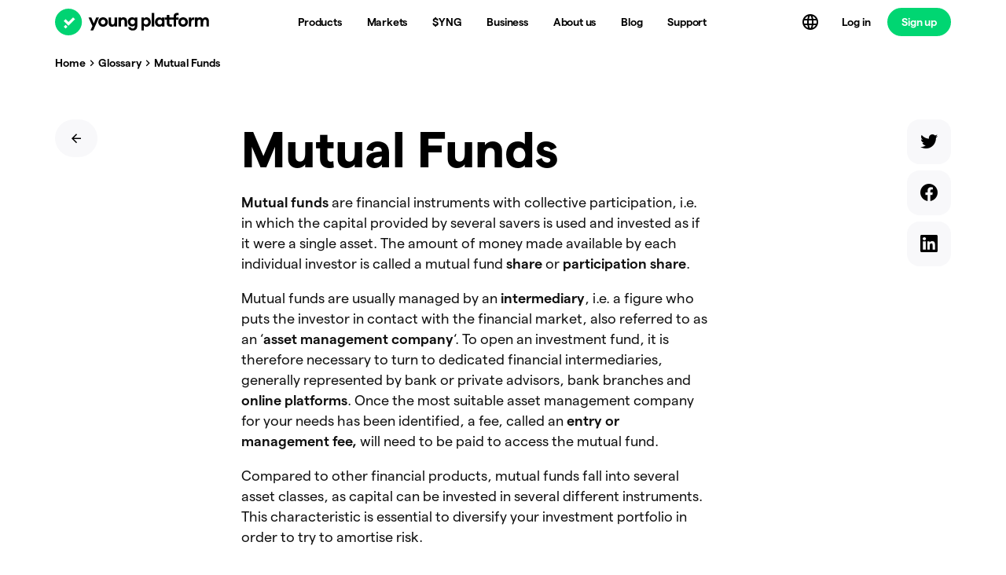

--- FILE ---
content_type: text/html; charset=utf-8
request_url: https://youngplatform.com/en/glossary/mutual-fund/
body_size: 47724
content:
<!DOCTYPE html><html lang="en"><head><meta charSet="utf-8"/><meta http-equiv="x-ua-compatible" content="ie=edge"/><meta name="viewport" content="width=device-width, initial-scale=1, shrink-to-fit=no"/><meta name="generator" content="Gatsby 5.15.0"/><meta data-react-helmet="true" name="description" content="Mutual Funds pool capital from multiple investors to invest collectively in diversified portfolios of assets."/><meta data-react-helmet="true" property="og:type" content="website"/><meta data-react-helmet="true" property="twitter:card" content="summary"/><meta data-react-helmet="true" property="twitter:creator" content=""/><meta data-react-helmet="true" property="twitter:title" content="Mutual Funds"/><meta data-react-helmet="true" property="twitter:description" content="Mutual Funds pool capital from multiple investors to invest collectively in diversified portfolios of assets."/><meta data-react-helmet="true" property="og:image" content="https://youngplatform.com/share.jpg"/><meta data-react-helmet="true" property="og:image:width" content="512"/><meta data-react-helmet="true" property="og:image:height" content="288"/><meta data-react-helmet="true" property="twitter:card" content="https://youngplatform.com/share.jpg"/><meta name="theme-color" content="#ffffff"/><style data-href="/styles.4eea1d278c17a19535f0.css" data-identity="gatsby-global-css">@font-face{font-display:swap;font-family:Matter;font-style:normal;font-weight:400;src:url(/fonts/MatterYP-Regular.woff2) format("woff2"),url(/fonts/MatterYP-Regular.woff) format("woff"),url(/fonts/MatterYP-Regular.ttf) format("truetype")}@font-face{font-display:swap;font-family:Matter;font-style:italic;font-weight:400;src:url(/fonts/MatterYP-RegularItalic.woff2) format("woff2"),url(/fonts/MatterYP-RegularItalic.woff) format("woff"),url(/fonts/MatterYP-RegularItalic.ttf) format("truetype")}@font-face{font-display:swap;font-family:Matter;font-style:normal;font-weight:500;src:url(/fonts/MatterYP-Medium.woff2) format("woff2"),url(/fonts/MatterYP-Medium.woff) format("woff"),url(/fonts/MatterYP-Medium.ttf) format("truetype")}@font-face{font-display:swap;font-family:Matter;font-style:italic;font-weight:500;src:url(/fonts/MatterYP-MediumItalic.woff2) format("woff2"),url(/fonts/MatterYP-MediumItalic.woff) format("woff"),url(/fonts/MatterYP-MediumItalic.ttf) format("truetype")}@font-face{font-display:swap;font-family:Matter;font-style:normal;font-weight:600;src:url(/fonts/MatterYP-SemiBold.woff2) format("woff2"),url(/fonts/MatterYP-SemiBold.woff) format("woff"),url(/fonts/MatterYP-SemiBold.ttf) format("truetype")}@font-face{font-display:swap;font-family:Matter;font-style:italic;font-weight:600;src:url(/fonts/MatterYP-SemiBoldItalic.woff2) format("woff2"),url(/fonts/MatterYP-SemiBoldItalic.woff) format("woff"),url(/fonts/MatterYP-SemiBoldItalic.ttf) format("truetype")}@font-face{font-display:swap;font-family:Matter;font-style:normal;font-weight:700;src:url(/fonts/MatterYP-Bold.woff2) format("woff2"),url(/fonts/MatterYP-Bold.woff) format("woff"),url(/fonts/MatterYP-Bold.ttf) format("truetype")}@font-face{font-display:swap;font-family:Matter;font-style:italic;font-weight:700;src:url(/fonts/MatterYP-BoldItalic.woff2) format("woff2"),url(/fonts/MatterYP-BoldItalic.woff) format("woff"),url(/fonts/MatterYP-BoldItalic.ttf) format("truetype")}._1be65ir0{--_19zu5850:transparent;--_19zu5851:#000;--_19zu5852:#fff;--_19zu5853:#ffe8f2;--_19zu5854:#ffd8ea;--_19zu5855:#ff9ec9;--_19zu5856:#ff78b4;--_19zu5857:#ff3e94;--_19zu5858:#eb3988;--_19zu5859:#bf2e6f;--_19zu585a:#731c43;--_19zu585b:#330c1e;--_19zu585c:#f1ebff;--_19zu585d:#e8deff;--_19zu585e:#c6acff;--_19zu585f:#af8bff;--_19zu585g:#8d59ff;--_19zu585h:#8252eb;--_19zu585i:#6a43bf;--_19zu585j:#3f2873;--_19zu585k:#1c1233;--_19zu585l:#e0f3fe;--_19zu585m:#ccecfe;--_19zu585n:#80cffb;--_19zu585o:#4dbcfa;--_19zu585p:#00a4ff;--_19zu585q:#0092e4;--_19zu585r:#0077ba;--_19zu585s:#004870;--_19zu585t:#002032;--_19zu585u:#e0faee;--_19zu585v:#ccf6e3;--_19zu585w:#80e9b8;--_19zu585x:#4de09c;--_19zu585y:#00d372;--_19zu585z:#00c269;--_19zu58510:#009e55;--_19zu58511:#005f33;--_19zu58512:#002a17;--_19zu58513:#fff9ce;--_19zu58514:#fef5ab;--_19zu58515:#fdf296;--_19zu58516:#fcee73;--_19zu58517:#fcea50;--_19zu58518:#eada4a;--_19zu58519:#c0b23d;--_19zu5851a:#746c25;--_19zu5851b:#322f10;--_19zu5851c:#fdf1e2;--_19zu5851d:#fce7cf;--_19zu5851e:#ffca8f;--_19zu5851f:#ffb662;--_19zu5851g:#ff961f;--_19zu5851h:#eb8a1d;--_19zu5851i:#bf7017;--_19zu5851j:#73430e;--_19zu5851k:#331e06;--_19zu5851l:#ffedeb;--_19zu5851m:#ffe1dd;--_19zu5851n:#ffb4aa;--_19zu5851o:#ff9688;--_19zu5851p:#ff6955;--_19zu5851q:#eb614e;--_19zu5851r:#bf4f40;--_19zu5851s:#732f26;--_19zu5851t:#331511;--_19zu5851u:#f5f5f5;--_19zu5851v:#ededed;--_19zu5851w:#e0e0e0;--_19zu5851x:#bcbcbc;--_19zu5851y:#7c7c7c;--_19zu5851z:#5a5a5a;--_19zu58520:#444;--_19zu58521:#2f2f2f;--_19zu58522:#252525;--_19zu58523:#131312;--_19zu58524:#000;--_19zu58525:#131312;--_19zu58526:#252525;--_19zu58527:#2f2f2f;--_19zu58528:#2f2f2f;--_19zu58529:#252525;--_19zu5852a:#131312;--_19zu5852b:rgba(0,0,0,.8);--_19zu5852c:#fff;--_19zu5852d:#7c7c7c;--_19zu5852e:#5a5a5a;--_19zu5852f:#444;--_19zu5852g:#252525;--_19zu5852h:hsla(0,0%,100%,.1);--_19zu5852i:#330c1e;--_19zu5852j:#1c1233;--_19zu5852k:#002032;--_19zu5852l:#002a17;--_19zu5852m:#322f10;--_19zu5852n:#331e06;--_19zu5852o:#331511;--_19zu5852p:#252525;--_19zu5852q:0px -1px 4px rgba(0,0,0,.02),0px 1px 4px rgba(0,0,0,.1);--_19zu5852r:0px -6px 12px rgba(0,0,0,.02),0px 4px 10px rgba(0,0,0,.06);--_19zu5852s:inset 0 0 0 1px var(--_19zu5852f);--_19zu5852t:inset 0 0 0 2px var(--_19zu5852f);--_19zu5852u:inset 0 0 0 1px var(--_19zu585y);--_19zu5852v:inset 0 0 0 2px var(--_19zu585y);--_19zu5852w:inset 0 0 0 1px var(--_19zu5851p);--_19zu5852x:inset 0 0 0 2px var(--_19zu5851p);--_19zu5852y:0;--_19zu5852z:4px;--_19zu58530:8px;--_19zu58531:12px;--_19zu58532:16px;--_19zu58533:32px;--_19zu58534:9999px;--_19zu58535:0.5px;--_19zu58536:-0.2px;--_19zu58537:-0.5px;--_19zu58538:-1px;--_19zu58539:-1.5px;--_19zu5853a:-2px;--_19zu5853b:-2.5px;--_19zu5853c:16px;--_19zu5853d:18px;--_19zu5853e:20px;--_19zu5853f:24px;--_19zu5853g:32px;--_19zu5853h:40px;--_19zu5853i:56px;--_19zu5853j:64px;--_19zu5853k:72px;--_19zu5853l:96px;--_19zu5853m:105px;--_19zu5853n:132px;--_19zu5853o:400;--_19zu5853p:600;--_19zu5853q:700;--_19zu5853r:10px;--_19zu5853s:12px;--_19zu5853t:14px;--_19zu5853u:16px;--_19zu5853v:18px;--_19zu5853w:24px;--_19zu5853x:32px;--_19zu5853y:48px;--_19zu5853z:56px;--_19zu58540:64px;--_19zu58541:96px;--_19zu58542:120px;--_19zu58543:0;--_19zu58544:2px;--_19zu58545:4px;--_19zu58546:8px;--_19zu58547:12px;--_19zu58548:16px;--_19zu58549:20px;--_19zu5854a:24px;--_19zu5854b:32px;--_19zu5854c:36px;--_19zu5854d:40px;--_19zu5854e:48px;--_19zu5854f:56px;--_19zu5854g:64px;--_19zu5854h:72px;--_19zu5854i:96px;--_19zu5854j:100%;--_19zu5854k:unset;--_19zu5854l:auto}._186o3zs0{--_19zu5850:transparent;--_19zu5851:#000;--_19zu5852:#fff;--_19zu5853:#ffe8f2;--_19zu5854:#ffd8ea;--_19zu5855:#ff9ec9;--_19zu5856:#ff78b4;--_19zu5857:#ff3e94;--_19zu5858:#eb3988;--_19zu5859:#bf2e6f;--_19zu585a:#731c43;--_19zu585b:#330c1e;--_19zu585c:#f1ebff;--_19zu585d:#e8deff;--_19zu585e:#c6acff;--_19zu585f:#af8bff;--_19zu585g:#8d59ff;--_19zu585h:#8252eb;--_19zu585i:#6a43bf;--_19zu585j:#3f2873;--_19zu585k:#1c1233;--_19zu585l:#e0f3fe;--_19zu585m:#ccecfe;--_19zu585n:#80cffb;--_19zu585o:#4dbcfa;--_19zu585p:#00a4ff;--_19zu585q:#0092e4;--_19zu585r:#0077ba;--_19zu585s:#004870;--_19zu585t:#002032;--_19zu585u:#e0faee;--_19zu585v:#ccf6e3;--_19zu585w:#80e9b8;--_19zu585x:#4de09c;--_19zu585y:#00d372;--_19zu585z:#00c269;--_19zu58510:#009e55;--_19zu58511:#005f33;--_19zu58512:#002a17;--_19zu58513:#fff9ce;--_19zu58514:#fef5ab;--_19zu58515:#fdf296;--_19zu58516:#fcee73;--_19zu58517:#fcea50;--_19zu58518:#eada4a;--_19zu58519:#c0b23d;--_19zu5851a:#746c25;--_19zu5851b:#322f10;--_19zu5851c:#fdf1e2;--_19zu5851d:#fce7cf;--_19zu5851e:#ffca8f;--_19zu5851f:#ffb662;--_19zu5851g:#ff961f;--_19zu5851h:#eb8a1d;--_19zu5851i:#bf7017;--_19zu5851j:#73430e;--_19zu5851k:#331e06;--_19zu5851l:#ffedeb;--_19zu5851m:#ffe1dd;--_19zu5851n:#ffb4aa;--_19zu5851o:#ff9688;--_19zu5851p:#ff6955;--_19zu5851q:#eb614e;--_19zu5851r:#bf4f40;--_19zu5851s:#732f26;--_19zu5851t:#331511;--_19zu5851u:#f5f5f5;--_19zu5851v:#ededed;--_19zu5851w:#e0e0e0;--_19zu5851x:#bcbcbc;--_19zu5851y:#7c7c7c;--_19zu5851z:#5a5a5a;--_19zu58520:#444;--_19zu58521:#2f2f2f;--_19zu58522:#252525;--_19zu58523:#131312;--_19zu58524:#fff;--_19zu58525:#f5f5f5;--_19zu58526:#f5f5f5;--_19zu58527:#ededed;--_19zu58528:#f5f5f5;--_19zu58529:#f5f5f5;--_19zu5852a:#fff;--_19zu5852b:rgba(0,0,0,.6);--_19zu5852c:#000;--_19zu5852d:#7c7c7c;--_19zu5852e:#bcbcbc;--_19zu5852f:#e0e0e0;--_19zu5852g:#ededed;--_19zu5852h:hsla(0,0%,100%,.4);--_19zu5852i:#ffd8ea;--_19zu5852j:#e8deff;--_19zu5852k:#ccecfe;--_19zu5852l:#ccf6e3;--_19zu5852m:#fef5ab;--_19zu5852n:#fce7cf;--_19zu5852o:#ffe1dd;--_19zu5852p:#ededed;--_19zu5852q:0px -1px 4px rgba(0,0,0,.02),0px 1px 4px rgba(0,0,0,.1);--_19zu5852r:0px -6px 12px rgba(0,0,0,.02),0px 4px 10px rgba(0,0,0,.06);--_19zu5852s:inset 0 0 0 1px var(--_19zu5852f);--_19zu5852t:inset 0 0 0 2px var(--_19zu5852f);--_19zu5852u:inset 0 0 0 1px var(--_19zu585y);--_19zu5852v:inset 0 0 0 2px var(--_19zu585y);--_19zu5852w:inset 0 0 0 1px var(--_19zu5851p);--_19zu5852x:inset 0 0 0 2px var(--_19zu5851p);--_19zu5852y:0;--_19zu5852z:4px;--_19zu58530:8px;--_19zu58531:12px;--_19zu58532:16px;--_19zu58533:32px;--_19zu58534:9999px;--_19zu58535:0.5px;--_19zu58536:-0.2px;--_19zu58537:-0.5px;--_19zu58538:-1px;--_19zu58539:-1.5px;--_19zu5853a:-2px;--_19zu5853b:-2.5px;--_19zu5853c:16px;--_19zu5853d:18px;--_19zu5853e:20px;--_19zu5853f:24px;--_19zu5853g:32px;--_19zu5853h:40px;--_19zu5853i:56px;--_19zu5853j:64px;--_19zu5853k:72px;--_19zu5853l:96px;--_19zu5853m:105px;--_19zu5853n:132px;--_19zu5853o:400;--_19zu5853p:600;--_19zu5853q:700;--_19zu5853r:10px;--_19zu5853s:12px;--_19zu5853t:14px;--_19zu5853u:16px;--_19zu5853v:18px;--_19zu5853w:24px;--_19zu5853x:32px;--_19zu5853y:48px;--_19zu5853z:56px;--_19zu58540:64px;--_19zu58541:96px;--_19zu58542:120px;--_19zu58543:0;--_19zu58544:2px;--_19zu58545:4px;--_19zu58546:8px;--_19zu58547:12px;--_19zu58548:16px;--_19zu58549:20px;--_19zu5854a:24px;--_19zu5854b:32px;--_19zu5854c:36px;--_19zu5854d:40px;--_19zu5854e:48px;--_19zu5854f:56px;--_19zu5854g:64px;--_19zu5854h:72px;--_19zu5854i:96px;--_19zu5854j:100%;--_19zu5854k:unset;--_19zu5854l:auto}@font-face{font-display:swap;font-family:MatterYP;font-style:normal;font-weight:400;src:url(https://storage.googleapis.com/young-fonts/MatterYP-Regular.woff2) format("woff2")}@font-face{font-display:swap;font-family:MatterYP;font-style:normal;font-weight:600;src:url(https://storage.googleapis.com/young-fonts/MatterYP-SemiBold.woff2) format("woff2")}@font-face{font-display:swap;font-family:MatterYP;font-style:normal;font-weight:700;src:url(https://storage.googleapis.com/young-fonts/MatterYP-Bold.woff2) format("woff2")}.kshf1u0{font-feature-settings:"tnum" on,"lnum" on,"ss04" on;font-family:MatterYP,Averta Std,-apple-system,BlinkMacSystemFont,Segoe UI,Roboto,Oxygen-Sans,Ubuntu,Cantarell,Helvetica Neue,sans-serif}:where(:not(html,iframe,canvas,img,svg,video,audio):not(svg *,symbol *)){all:unset;display:revert}*,:after,:before{box-sizing:border-box}a,button{cursor:revert}menu,ol,ul{list-style:none}img{max-block-size:100%;max-inline-size:100%}table{border-collapse:collapse}input,textarea{-webkit-user-select:auto}textarea{white-space:revert}meter{-webkit-appearance:revert;appearance:revert}:where(pre){all:revert}::placeholder{color:unset}::marker{content:normal}:where([hidden]){display:none}:where([contenteditable]:not([contenteditable=false])){-moz-user-modify:read-write;-webkit-user-modify:read-write;-webkit-line-break:after-white-space;overflow-wrap:break-word;-webkit-user-select:auto}:where([draggable=true]){-webkit-user-drag:element}:where(dialog:modal){all:revert}._1b0ay8q0{color:var(--_19zu5852c)}._1b0ay8q1{text-decoration:underline}._1b0ay8q2{text-transform:uppercase}._6cc8g80{position:relative}._6cc8g81{position:absolute}._6cc8g82{position:-webkit-sticky;position:sticky}._6cc8g83{opacity:0}._6cc8g84{opacity:.1}._6cc8g85{opacity:.5}._6cc8g86{opacity:1}._6cc8g87{z-index:-1}._6cc8g88{z-index:auto}._6cc8g89{z-index:0}._6cc8g8a{z-index:10}._6cc8g8b{z-index:1000}._6cc8g8c{z-index:1100}._6cc8g8d{z-index:1200}._6cc8g8e{z-index:1300}._6cc8g8f{z-index:1400}._6cc8g8g{z-index:1500}._6cc8g8h{z-index:1600}._6cc8g8i{z-index:1700}._6cc8g8j{z-index:1800}._6cc8g8k{font-weight:var(--_19zu5853o)}._6cc8g8l{font-weight:var(--_19zu5853p)}._6cc8g8m{font-weight:var(--_19zu5853q)}._6cc8g8n{box-shadow:var(--_19zu5852q)}._6cc8g8o{box-shadow:var(--_19zu5852r)}._6cc8g8p{box-shadow:var(--_19zu5852s)}._6cc8g8q{box-shadow:var(--_19zu5852t)}._6cc8g8r{box-shadow:var(--_19zu5852u)}._6cc8g8s{box-shadow:var(--_19zu5852v)}._6cc8g8t{box-shadow:var(--_19zu5852w)}._6cc8g8u{box-shadow:var(--_19zu5852x)}._6cc8g8v{gap:var(--_19zu58543)}._6cc8g8w{gap:var(--_19zu58544)}._6cc8g8x{gap:var(--_19zu58545)}._6cc8g8y{gap:var(--_19zu58546)}._6cc8g8z{gap:var(--_19zu58547)}._6cc8g810{gap:var(--_19zu58548)}._6cc8g811{gap:var(--_19zu58549)}._6cc8g812{gap:var(--_19zu5854a)}._6cc8g813{gap:var(--_19zu5854b)}._6cc8g814{gap:var(--_19zu5854c)}._6cc8g815{gap:var(--_19zu5854d)}._6cc8g816{gap:var(--_19zu5854e)}._6cc8g817{gap:var(--_19zu5854f)}._6cc8g818{gap:var(--_19zu5854g)}._6cc8g819{gap:var(--_19zu5854h)}._6cc8g81a{gap:var(--_19zu5854i)}._6cc8g81b{gap:var(--_19zu5854j)}._6cc8g81c{gap:var(--_19zu5854k)}._6cc8g81d{gap:var(--_19zu5854l)}._6cc8g81e{border-radius:var(--_19zu5852y)}._6cc8g81f{border-radius:var(--_19zu5852z)}._6cc8g81g{border-radius:var(--_19zu58530)}._6cc8g81h{border-radius:var(--_19zu58531)}._6cc8g81i{border-radius:var(--_19zu58532)}._6cc8g81j{border-radius:var(--_19zu58533)}._6cc8g81k{border-radius:var(--_19zu58534)}._6cc8g81l{text-align:left}._6cc8g81m{text-align:center}._6cc8g81n{text-align:right}._6cc8g81o{overflow:hidden}._6cc8g81p{overflow:scroll}._6cc8g81q{overflow:auto}._6cc8g81r{overflow:visible}._6cc8g81s{overflow:clip}._6cc8g81t{overflow-x:hidden}._6cc8g81u{overflow-x:scroll}._6cc8g81v{overflow-x:auto}._6cc8g81w{overflow-x:visible}._6cc8g81x{overflow-x:clip}._6cc8g81y{overflow-y:hidden}._6cc8g81z{overflow-y:scroll}._6cc8g820{overflow-y:auto}._6cc8g821{overflow-y:visible}._6cc8g822{overflow-y:clip}body._186o3zs0 ._6cc8g823,body._1be65ir0 ._6cc8g824{color:var(--_19zu5850)}body._186o3zs0 ._6cc8g825,body._1be65ir0 ._6cc8g826{color:var(--_19zu5851)}body._186o3zs0 ._6cc8g827,body._1be65ir0 ._6cc8g828{color:var(--_19zu5852)}body._186o3zs0 ._6cc8g829,body._1be65ir0 ._6cc8g82a{color:var(--_19zu5853)}body._186o3zs0 ._6cc8g82b,body._1be65ir0 ._6cc8g82c{color:var(--_19zu5854)}body._186o3zs0 ._6cc8g82d,body._1be65ir0 ._6cc8g82e{color:var(--_19zu5855)}body._186o3zs0 ._6cc8g82f,body._1be65ir0 ._6cc8g82g{color:var(--_19zu5856)}body._186o3zs0 ._6cc8g82h,body._1be65ir0 ._6cc8g82i{color:var(--_19zu5857)}body._186o3zs0 ._6cc8g82j,body._1be65ir0 ._6cc8g82k{color:var(--_19zu5858)}body._186o3zs0 ._6cc8g82l,body._1be65ir0 ._6cc8g82m{color:var(--_19zu5859)}body._186o3zs0 ._6cc8g82n,body._1be65ir0 ._6cc8g82o{color:var(--_19zu585a)}body._186o3zs0 ._6cc8g82p,body._1be65ir0 ._6cc8g82q{color:var(--_19zu585b)}body._186o3zs0 ._6cc8g82r,body._1be65ir0 ._6cc8g82s{color:var(--_19zu585c)}body._186o3zs0 ._6cc8g82t,body._1be65ir0 ._6cc8g82u{color:var(--_19zu585d)}body._186o3zs0 ._6cc8g82v,body._1be65ir0 ._6cc8g82w{color:var(--_19zu585e)}body._186o3zs0 ._6cc8g82x,body._1be65ir0 ._6cc8g82y{color:var(--_19zu585f)}body._186o3zs0 ._6cc8g82z,body._1be65ir0 ._6cc8g830{color:var(--_19zu585g)}body._186o3zs0 ._6cc8g831,body._1be65ir0 ._6cc8g832{color:var(--_19zu585h)}body._186o3zs0 ._6cc8g833,body._1be65ir0 ._6cc8g834{color:var(--_19zu585i)}body._186o3zs0 ._6cc8g835,body._1be65ir0 ._6cc8g836{color:var(--_19zu585j)}body._186o3zs0 ._6cc8g837,body._1be65ir0 ._6cc8g838{color:var(--_19zu585k)}body._186o3zs0 ._6cc8g839,body._1be65ir0 ._6cc8g83a{color:var(--_19zu585l)}body._186o3zs0 ._6cc8g83b,body._1be65ir0 ._6cc8g83c{color:var(--_19zu585m)}body._186o3zs0 ._6cc8g83d,body._1be65ir0 ._6cc8g83e{color:var(--_19zu585n)}body._186o3zs0 ._6cc8g83f,body._1be65ir0 ._6cc8g83g{color:var(--_19zu585o)}body._186o3zs0 ._6cc8g83h,body._1be65ir0 ._6cc8g83i{color:var(--_19zu585p)}body._186o3zs0 ._6cc8g83j,body._1be65ir0 ._6cc8g83k{color:var(--_19zu585q)}body._186o3zs0 ._6cc8g83l,body._1be65ir0 ._6cc8g83m{color:var(--_19zu585r)}body._186o3zs0 ._6cc8g83n,body._1be65ir0 ._6cc8g83o{color:var(--_19zu585s)}body._186o3zs0 ._6cc8g83p,body._1be65ir0 ._6cc8g83q{color:var(--_19zu585t)}body._186o3zs0 ._6cc8g83r,body._1be65ir0 ._6cc8g83s{color:var(--_19zu585u)}body._186o3zs0 ._6cc8g83t,body._1be65ir0 ._6cc8g83u{color:var(--_19zu585v)}body._186o3zs0 ._6cc8g83v,body._1be65ir0 ._6cc8g83w{color:var(--_19zu585w)}body._186o3zs0 ._6cc8g83x,body._1be65ir0 ._6cc8g83y{color:var(--_19zu585x)}body._186o3zs0 ._6cc8g83z,body._1be65ir0 ._6cc8g840{color:var(--_19zu585y)}body._186o3zs0 ._6cc8g841,body._1be65ir0 ._6cc8g842{color:var(--_19zu585z)}body._186o3zs0 ._6cc8g843,body._1be65ir0 ._6cc8g844{color:var(--_19zu58510)}body._186o3zs0 ._6cc8g845,body._1be65ir0 ._6cc8g846{color:var(--_19zu58511)}body._186o3zs0 ._6cc8g847,body._1be65ir0 ._6cc8g848{color:var(--_19zu58512)}body._186o3zs0 ._6cc8g849,body._1be65ir0 ._6cc8g84a{color:var(--_19zu58513)}body._186o3zs0 ._6cc8g84b,body._1be65ir0 ._6cc8g84c{color:var(--_19zu58514)}body._186o3zs0 ._6cc8g84d,body._1be65ir0 ._6cc8g84e{color:var(--_19zu58515)}body._186o3zs0 ._6cc8g84f,body._1be65ir0 ._6cc8g84g{color:var(--_19zu58516)}body._186o3zs0 ._6cc8g84h,body._1be65ir0 ._6cc8g84i{color:var(--_19zu58517)}body._186o3zs0 ._6cc8g84j,body._1be65ir0 ._6cc8g84k{color:var(--_19zu58518)}body._186o3zs0 ._6cc8g84l,body._1be65ir0 ._6cc8g84m{color:var(--_19zu58519)}body._186o3zs0 ._6cc8g84n,body._1be65ir0 ._6cc8g84o{color:var(--_19zu5851a)}body._186o3zs0 ._6cc8g84p,body._1be65ir0 ._6cc8g84q{color:var(--_19zu5851b)}body._186o3zs0 ._6cc8g84r,body._1be65ir0 ._6cc8g84s{color:var(--_19zu5851c)}body._186o3zs0 ._6cc8g84t,body._1be65ir0 ._6cc8g84u{color:var(--_19zu5851d)}body._186o3zs0 ._6cc8g84v,body._1be65ir0 ._6cc8g84w{color:var(--_19zu5851e)}body._186o3zs0 ._6cc8g84x,body._1be65ir0 ._6cc8g84y{color:var(--_19zu5851f)}body._186o3zs0 ._6cc8g84z,body._1be65ir0 ._6cc8g850{color:var(--_19zu5851g)}body._186o3zs0 ._6cc8g851,body._1be65ir0 ._6cc8g852{color:var(--_19zu5851h)}body._186o3zs0 ._6cc8g853,body._1be65ir0 ._6cc8g854{color:var(--_19zu5851i)}body._186o3zs0 ._6cc8g855,body._1be65ir0 ._6cc8g856{color:var(--_19zu5851j)}body._186o3zs0 ._6cc8g857,body._1be65ir0 ._6cc8g858{color:var(--_19zu5851k)}body._186o3zs0 ._6cc8g859,body._1be65ir0 ._6cc8g85a{color:var(--_19zu5851l)}body._186o3zs0 ._6cc8g85b,body._1be65ir0 ._6cc8g85c{color:var(--_19zu5851m)}body._186o3zs0 ._6cc8g85d,body._1be65ir0 ._6cc8g85e{color:var(--_19zu5851n)}body._186o3zs0 ._6cc8g85f,body._1be65ir0 ._6cc8g85g{color:var(--_19zu5851o)}body._186o3zs0 ._6cc8g85h,body._1be65ir0 ._6cc8g85i{color:var(--_19zu5851p)}body._186o3zs0 ._6cc8g85j,body._1be65ir0 ._6cc8g85k{color:var(--_19zu5851q)}body._186o3zs0 ._6cc8g85l,body._1be65ir0 ._6cc8g85m{color:var(--_19zu5851r)}body._186o3zs0 ._6cc8g85n,body._1be65ir0 ._6cc8g85o{color:var(--_19zu5851s)}body._186o3zs0 ._6cc8g85p,body._1be65ir0 ._6cc8g85q{color:var(--_19zu5851t)}body._186o3zs0 ._6cc8g85r,body._1be65ir0 ._6cc8g85s{color:var(--_19zu5851u)}body._186o3zs0 ._6cc8g85t,body._1be65ir0 ._6cc8g85u{color:var(--_19zu5851v)}body._186o3zs0 ._6cc8g85v,body._1be65ir0 ._6cc8g85w{color:var(--_19zu5851w)}body._186o3zs0 ._6cc8g85x,body._1be65ir0 ._6cc8g85y{color:var(--_19zu5851x)}body._186o3zs0 ._6cc8g85z,body._1be65ir0 ._6cc8g860{color:var(--_19zu5851y)}body._186o3zs0 ._6cc8g861,body._1be65ir0 ._6cc8g862{color:var(--_19zu5851z)}body._186o3zs0 ._6cc8g863,body._1be65ir0 ._6cc8g864{color:var(--_19zu58520)}body._186o3zs0 ._6cc8g865,body._1be65ir0 ._6cc8g866{color:var(--_19zu58521)}body._186o3zs0 ._6cc8g867,body._1be65ir0 ._6cc8g868{color:var(--_19zu58522)}body._186o3zs0 ._6cc8g869,body._1be65ir0 ._6cc8g86a{color:var(--_19zu58523)}body._186o3zs0 ._6cc8g86b,body._1be65ir0 ._6cc8g86c{color:var(--_19zu58524)}body._186o3zs0 ._6cc8g86d,body._1be65ir0 ._6cc8g86e{color:var(--_19zu58525)}body._186o3zs0 ._6cc8g86f,body._1be65ir0 ._6cc8g86g{color:var(--_19zu58526)}body._186o3zs0 ._6cc8g86h,body._1be65ir0 ._6cc8g86i{color:var(--_19zu58527)}body._186o3zs0 ._6cc8g86j,body._1be65ir0 ._6cc8g86k{color:var(--_19zu58528)}body._186o3zs0 ._6cc8g86l,body._1be65ir0 ._6cc8g86m{color:var(--_19zu58529)}body._186o3zs0 ._6cc8g86n,body._1be65ir0 ._6cc8g86o{color:var(--_19zu5852a)}body._186o3zs0 ._6cc8g86p,body._1be65ir0 ._6cc8g86q{color:var(--_19zu5852b)}body._186o3zs0 ._6cc8g86r,body._1be65ir0 ._6cc8g86s{color:var(--_19zu5852c)}body._186o3zs0 ._6cc8g86t,body._1be65ir0 ._6cc8g86u{color:var(--_19zu5852d)}body._186o3zs0 ._6cc8g86v,body._1be65ir0 ._6cc8g86w{color:var(--_19zu5852e)}body._186o3zs0 ._6cc8g86x,body._1be65ir0 ._6cc8g86y{color:var(--_19zu5852f)}body._186o3zs0 ._6cc8g86z,body._1be65ir0 ._6cc8g870{color:var(--_19zu5852g)}body._186o3zs0 ._6cc8g871,body._1be65ir0 ._6cc8g872{color:var(--_19zu5852h)}body._186o3zs0 ._6cc8g873,body._1be65ir0 ._6cc8g874{color:var(--_19zu5852i)}body._186o3zs0 ._6cc8g875,body._1be65ir0 ._6cc8g876{color:var(--_19zu5852j)}body._186o3zs0 ._6cc8g877,body._1be65ir0 ._6cc8g878{color:var(--_19zu5852k)}body._186o3zs0 ._6cc8g879,body._1be65ir0 ._6cc8g87a{color:var(--_19zu5852l)}body._186o3zs0 ._6cc8g87b,body._1be65ir0 ._6cc8g87c{color:var(--_19zu5852m)}body._186o3zs0 ._6cc8g87d,body._1be65ir0 ._6cc8g87e{color:var(--_19zu5852n)}body._186o3zs0 ._6cc8g87f,body._1be65ir0 ._6cc8g87g{color:var(--_19zu5852o)}body._186o3zs0 ._6cc8g87h,body._1be65ir0 ._6cc8g87i{color:var(--_19zu5852p)}body._186o3zs0 ._6cc8g87j,body._1be65ir0 ._6cc8g87k{background:var(--_19zu5850)}body._186o3zs0 ._6cc8g87l,body._1be65ir0 ._6cc8g87m{background:var(--_19zu5851)}body._186o3zs0 ._6cc8g87n,body._1be65ir0 ._6cc8g87o{background:var(--_19zu5852)}body._186o3zs0 ._6cc8g87p,body._1be65ir0 ._6cc8g87q{background:var(--_19zu5853)}body._186o3zs0 ._6cc8g87r,body._1be65ir0 ._6cc8g87s{background:var(--_19zu5854)}body._186o3zs0 ._6cc8g87t,body._1be65ir0 ._6cc8g87u{background:var(--_19zu5855)}body._186o3zs0 ._6cc8g87v,body._1be65ir0 ._6cc8g87w{background:var(--_19zu5856)}body._186o3zs0 ._6cc8g87x,body._1be65ir0 ._6cc8g87y{background:var(--_19zu5857)}body._186o3zs0 ._6cc8g87z,body._1be65ir0 ._6cc8g880{background:var(--_19zu5858)}body._186o3zs0 ._6cc8g881,body._1be65ir0 ._6cc8g882{background:var(--_19zu5859)}body._186o3zs0 ._6cc8g883,body._1be65ir0 ._6cc8g884{background:var(--_19zu585a)}body._186o3zs0 ._6cc8g885,body._1be65ir0 ._6cc8g886{background:var(--_19zu585b)}body._186o3zs0 ._6cc8g887,body._1be65ir0 ._6cc8g888{background:var(--_19zu585c)}body._186o3zs0 ._6cc8g889,body._1be65ir0 ._6cc8g88a{background:var(--_19zu585d)}body._186o3zs0 ._6cc8g88b,body._1be65ir0 ._6cc8g88c{background:var(--_19zu585e)}body._186o3zs0 ._6cc8g88d,body._1be65ir0 ._6cc8g88e{background:var(--_19zu585f)}body._186o3zs0 ._6cc8g88f,body._1be65ir0 ._6cc8g88g{background:var(--_19zu585g)}body._186o3zs0 ._6cc8g88h,body._1be65ir0 ._6cc8g88i{background:var(--_19zu585h)}body._186o3zs0 ._6cc8g88j,body._1be65ir0 ._6cc8g88k{background:var(--_19zu585i)}body._186o3zs0 ._6cc8g88l,body._1be65ir0 ._6cc8g88m{background:var(--_19zu585j)}body._186o3zs0 ._6cc8g88n,body._1be65ir0 ._6cc8g88o{background:var(--_19zu585k)}body._186o3zs0 ._6cc8g88p,body._1be65ir0 ._6cc8g88q{background:var(--_19zu585l)}body._186o3zs0 ._6cc8g88r,body._1be65ir0 ._6cc8g88s{background:var(--_19zu585m)}body._186o3zs0 ._6cc8g88t,body._1be65ir0 ._6cc8g88u{background:var(--_19zu585n)}body._186o3zs0 ._6cc8g88v,body._1be65ir0 ._6cc8g88w{background:var(--_19zu585o)}body._186o3zs0 ._6cc8g88x,body._1be65ir0 ._6cc8g88y{background:var(--_19zu585p)}body._186o3zs0 ._6cc8g88z,body._1be65ir0 ._6cc8g890{background:var(--_19zu585q)}body._186o3zs0 ._6cc8g891,body._1be65ir0 ._6cc8g892{background:var(--_19zu585r)}body._186o3zs0 ._6cc8g893,body._1be65ir0 ._6cc8g894{background:var(--_19zu585s)}body._186o3zs0 ._6cc8g895,body._1be65ir0 ._6cc8g896{background:var(--_19zu585t)}body._186o3zs0 ._6cc8g897,body._1be65ir0 ._6cc8g898{background:var(--_19zu585u)}body._186o3zs0 ._6cc8g899,body._1be65ir0 ._6cc8g89a{background:var(--_19zu585v)}body._186o3zs0 ._6cc8g89b,body._1be65ir0 ._6cc8g89c{background:var(--_19zu585w)}body._186o3zs0 ._6cc8g89d,body._1be65ir0 ._6cc8g89e{background:var(--_19zu585x)}body._186o3zs0 ._6cc8g89f,body._1be65ir0 ._6cc8g89g{background:var(--_19zu585y)}body._186o3zs0 ._6cc8g89h,body._1be65ir0 ._6cc8g89i{background:var(--_19zu585z)}body._186o3zs0 ._6cc8g89j,body._1be65ir0 ._6cc8g89k{background:var(--_19zu58510)}body._186o3zs0 ._6cc8g89l,body._1be65ir0 ._6cc8g89m{background:var(--_19zu58511)}body._186o3zs0 ._6cc8g89n,body._1be65ir0 ._6cc8g89o{background:var(--_19zu58512)}body._186o3zs0 ._6cc8g89p,body._1be65ir0 ._6cc8g89q{background:var(--_19zu58513)}body._186o3zs0 ._6cc8g89r,body._1be65ir0 ._6cc8g89s{background:var(--_19zu58514)}body._186o3zs0 ._6cc8g89t,body._1be65ir0 ._6cc8g89u{background:var(--_19zu58515)}body._186o3zs0 ._6cc8g89v,body._1be65ir0 ._6cc8g89w{background:var(--_19zu58516)}body._186o3zs0 ._6cc8g89x,body._1be65ir0 ._6cc8g89y{background:var(--_19zu58517)}body._186o3zs0 ._6cc8g89z,body._1be65ir0 ._6cc8g8a0{background:var(--_19zu58518)}body._186o3zs0 ._6cc8g8a1,body._1be65ir0 ._6cc8g8a2{background:var(--_19zu58519)}body._186o3zs0 ._6cc8g8a3,body._1be65ir0 ._6cc8g8a4{background:var(--_19zu5851a)}body._186o3zs0 ._6cc8g8a5,body._1be65ir0 ._6cc8g8a6{background:var(--_19zu5851b)}body._186o3zs0 ._6cc8g8a7,body._1be65ir0 ._6cc8g8a8{background:var(--_19zu5851c)}body._186o3zs0 ._6cc8g8a9,body._1be65ir0 ._6cc8g8aa{background:var(--_19zu5851d)}body._186o3zs0 ._6cc8g8ab,body._1be65ir0 ._6cc8g8ac{background:var(--_19zu5851e)}body._186o3zs0 ._6cc8g8ad,body._1be65ir0 ._6cc8g8ae{background:var(--_19zu5851f)}body._186o3zs0 ._6cc8g8af,body._1be65ir0 ._6cc8g8ag{background:var(--_19zu5851g)}body._186o3zs0 ._6cc8g8ah,body._1be65ir0 ._6cc8g8ai{background:var(--_19zu5851h)}body._186o3zs0 ._6cc8g8aj,body._1be65ir0 ._6cc8g8ak{background:var(--_19zu5851i)}body._186o3zs0 ._6cc8g8al,body._1be65ir0 ._6cc8g8am{background:var(--_19zu5851j)}body._186o3zs0 ._6cc8g8an,body._1be65ir0 ._6cc8g8ao{background:var(--_19zu5851k)}body._186o3zs0 ._6cc8g8ap,body._1be65ir0 ._6cc8g8aq{background:var(--_19zu5851l)}body._186o3zs0 ._6cc8g8ar,body._1be65ir0 ._6cc8g8as{background:var(--_19zu5851m)}body._186o3zs0 ._6cc8g8at,body._1be65ir0 ._6cc8g8au{background:var(--_19zu5851n)}body._186o3zs0 ._6cc8g8av,body._1be65ir0 ._6cc8g8aw{background:var(--_19zu5851o)}body._186o3zs0 ._6cc8g8ax,body._1be65ir0 ._6cc8g8ay{background:var(--_19zu5851p)}body._186o3zs0 ._6cc8g8az,body._1be65ir0 ._6cc8g8b0{background:var(--_19zu5851q)}body._186o3zs0 ._6cc8g8b1,body._1be65ir0 ._6cc8g8b2{background:var(--_19zu5851r)}body._186o3zs0 ._6cc8g8b3,body._1be65ir0 ._6cc8g8b4{background:var(--_19zu5851s)}body._186o3zs0 ._6cc8g8b5,body._1be65ir0 ._6cc8g8b6{background:var(--_19zu5851t)}body._186o3zs0 ._6cc8g8b7,body._1be65ir0 ._6cc8g8b8{background:var(--_19zu5851u)}body._186o3zs0 ._6cc8g8b9,body._1be65ir0 ._6cc8g8ba{background:var(--_19zu5851v)}body._186o3zs0 ._6cc8g8bb,body._1be65ir0 ._6cc8g8bc{background:var(--_19zu5851w)}body._186o3zs0 ._6cc8g8bd,body._1be65ir0 ._6cc8g8be{background:var(--_19zu5851x)}body._186o3zs0 ._6cc8g8bf,body._1be65ir0 ._6cc8g8bg{background:var(--_19zu5851y)}body._186o3zs0 ._6cc8g8bh,body._1be65ir0 ._6cc8g8bi{background:var(--_19zu5851z)}body._186o3zs0 ._6cc8g8bj,body._1be65ir0 ._6cc8g8bk{background:var(--_19zu58520)}body._186o3zs0 ._6cc8g8bl,body._1be65ir0 ._6cc8g8bm{background:var(--_19zu58521)}body._186o3zs0 ._6cc8g8bn,body._1be65ir0 ._6cc8g8bo{background:var(--_19zu58522)}body._186o3zs0 ._6cc8g8bp,body._1be65ir0 ._6cc8g8bq{background:var(--_19zu58523)}body._186o3zs0 ._6cc8g8br,body._1be65ir0 ._6cc8g8bs{background:var(--_19zu58524)}body._186o3zs0 ._6cc8g8bt,body._1be65ir0 ._6cc8g8bu{background:var(--_19zu58525)}body._186o3zs0 ._6cc8g8bv,body._1be65ir0 ._6cc8g8bw{background:var(--_19zu58526)}body._186o3zs0 ._6cc8g8bx,body._1be65ir0 ._6cc8g8by{background:var(--_19zu58527)}body._186o3zs0 ._6cc8g8bz,body._1be65ir0 ._6cc8g8c0{background:var(--_19zu58528)}body._186o3zs0 ._6cc8g8c1,body._1be65ir0 ._6cc8g8c2{background:var(--_19zu58529)}body._186o3zs0 ._6cc8g8c3,body._1be65ir0 ._6cc8g8c4{background:var(--_19zu5852a)}body._186o3zs0 ._6cc8g8c5,body._1be65ir0 ._6cc8g8c6{background:var(--_19zu5852b)}body._186o3zs0 ._6cc8g8c7,body._1be65ir0 ._6cc8g8c8{background:var(--_19zu5852c)}body._186o3zs0 ._6cc8g8c9,body._1be65ir0 ._6cc8g8ca{background:var(--_19zu5852d)}body._186o3zs0 ._6cc8g8cb,body._1be65ir0 ._6cc8g8cc{background:var(--_19zu5852e)}body._186o3zs0 ._6cc8g8cd,body._1be65ir0 ._6cc8g8ce{background:var(--_19zu5852f)}body._186o3zs0 ._6cc8g8cf,body._1be65ir0 ._6cc8g8cg{background:var(--_19zu5852g)}body._186o3zs0 ._6cc8g8ch,body._1be65ir0 ._6cc8g8ci{background:var(--_19zu5852h)}body._186o3zs0 ._6cc8g8cj,body._1be65ir0 ._6cc8g8ck{background:var(--_19zu5852i)}body._186o3zs0 ._6cc8g8cl,body._1be65ir0 ._6cc8g8cm{background:var(--_19zu5852j)}body._186o3zs0 ._6cc8g8cn,body._1be65ir0 ._6cc8g8co{background:var(--_19zu5852k)}body._186o3zs0 ._6cc8g8cp,body._1be65ir0 ._6cc8g8cq{background:var(--_19zu5852l)}body._186o3zs0 ._6cc8g8cr,body._1be65ir0 ._6cc8g8cs{background:var(--_19zu5852m)}body._186o3zs0 ._6cc8g8ct,body._1be65ir0 ._6cc8g8cu{background:var(--_19zu5852n)}body._186o3zs0 ._6cc8g8cv,body._1be65ir0 ._6cc8g8cw{background:var(--_19zu5852o)}body._186o3zs0 ._6cc8g8cx,body._1be65ir0 ._6cc8g8cy{background:var(--_19zu5852p)}._6cc8g8cz{display:block}._6cc8g8d5{display:inline-block}._6cc8g8db{display:flex}._6cc8g8dh{display:inline-flex}._6cc8g8dn{font-size:var(--_19zu5853r)}._6cc8g8dt{font-size:var(--_19zu5853s)}._6cc8g8dz{font-size:var(--_19zu5853t)}._6cc8g8e5{font-size:var(--_19zu5853u)}._6cc8g8eb{font-size:var(--_19zu5853v)}._6cc8g8eh{font-size:var(--_19zu5853w)}._6cc8g8en{font-size:var(--_19zu5853x)}._6cc8g8et{font-size:var(--_19zu5853y)}._6cc8g8ez{font-size:var(--_19zu5853z)}._6cc8g8f5{font-size:var(--_19zu58540)}._6cc8g8fb{font-size:var(--_19zu58541)}._6cc8g8fh{font-size:var(--_19zu58542)}._6cc8g8fn{line-height:var(--_19zu5853c)}._6cc8g8ft{line-height:var(--_19zu5853d)}._6cc8g8fz{line-height:var(--_19zu5853e)}._6cc8g8g5{line-height:var(--_19zu5853f)}._6cc8g8gb{line-height:var(--_19zu5853g)}._6cc8g8gh{line-height:var(--_19zu5853h)}._6cc8g8gn{line-height:var(--_19zu5853i)}._6cc8g8gt{line-height:var(--_19zu5853j)}._6cc8g8gz{line-height:var(--_19zu5853k)}._6cc8g8h5{line-height:var(--_19zu5853l)}._6cc8g8hb{line-height:var(--_19zu5853m)}._6cc8g8hh{line-height:var(--_19zu5853n)}._6cc8g8hn{letter-spacing:var(--_19zu58535)}._6cc8g8ht{letter-spacing:var(--_19zu58536)}._6cc8g8hz{letter-spacing:var(--_19zu58537)}._6cc8g8i5{letter-spacing:var(--_19zu58538)}._6cc8g8ib{letter-spacing:var(--_19zu58539)}._6cc8g8ih{letter-spacing:var(--_19zu5853a)}._6cc8g8in{letter-spacing:var(--_19zu5853b)}._6cc8g8it{margin-top:var(--_19zu58543)}._6cc8g8iz{margin-top:var(--_19zu58544)}._6cc8g8j5{margin-top:var(--_19zu58545)}._6cc8g8jb{margin-top:var(--_19zu58546)}._6cc8g8jh{margin-top:var(--_19zu58547)}._6cc8g8jn{margin-top:var(--_19zu58548)}._6cc8g8jt{margin-top:var(--_19zu58549)}._6cc8g8jz{margin-top:var(--_19zu5854a)}._6cc8g8k5{margin-top:var(--_19zu5854b)}._6cc8g8kb{margin-top:var(--_19zu5854c)}._6cc8g8kh{margin-top:var(--_19zu5854d)}._6cc8g8kn{margin-top:var(--_19zu5854e)}._6cc8g8kt{margin-top:var(--_19zu5854f)}._6cc8g8kz{margin-top:var(--_19zu5854g)}._6cc8g8l5{margin-top:var(--_19zu5854h)}._6cc8g8lb{margin-top:var(--_19zu5854i)}._6cc8g8lh{margin-top:var(--_19zu5854j)}._6cc8g8ln{margin-top:var(--_19zu5854k)}._6cc8g8lt{margin-top:var(--_19zu5854l)}._6cc8g8lz{margin-bottom:var(--_19zu58543)}._6cc8g8m5{margin-bottom:var(--_19zu58544)}._6cc8g8mb{margin-bottom:var(--_19zu58545)}._6cc8g8mh{margin-bottom:var(--_19zu58546)}._6cc8g8mn{margin-bottom:var(--_19zu58547)}._6cc8g8mt{margin-bottom:var(--_19zu58548)}._6cc8g8mz{margin-bottom:var(--_19zu58549)}._6cc8g8n5{margin-bottom:var(--_19zu5854a)}._6cc8g8nb{margin-bottom:var(--_19zu5854b)}._6cc8g8nh{margin-bottom:var(--_19zu5854c)}._6cc8g8nn{margin-bottom:var(--_19zu5854d)}._6cc8g8nt{margin-bottom:var(--_19zu5854e)}._6cc8g8nz{margin-bottom:var(--_19zu5854f)}._6cc8g8o5{margin-bottom:var(--_19zu5854g)}._6cc8g8ob{margin-bottom:var(--_19zu5854h)}._6cc8g8oh{margin-bottom:var(--_19zu5854i)}._6cc8g8on{margin-bottom:var(--_19zu5854j)}._6cc8g8ot{margin-bottom:var(--_19zu5854k)}._6cc8g8oz{margin-bottom:var(--_19zu5854l)}._6cc8g8p5{margin-right:var(--_19zu58543)}._6cc8g8pb{margin-right:var(--_19zu58544)}._6cc8g8ph{margin-right:var(--_19zu58545)}._6cc8g8pn{margin-right:var(--_19zu58546)}._6cc8g8pt{margin-right:var(--_19zu58547)}._6cc8g8pz{margin-right:var(--_19zu58548)}._6cc8g8q5{margin-right:var(--_19zu58549)}._6cc8g8qb{margin-right:var(--_19zu5854a)}._6cc8g8qh{margin-right:var(--_19zu5854b)}._6cc8g8qn{margin-right:var(--_19zu5854c)}._6cc8g8qt{margin-right:var(--_19zu5854d)}._6cc8g8qz{margin-right:var(--_19zu5854e)}._6cc8g8r5{margin-right:var(--_19zu5854f)}._6cc8g8rb{margin-right:var(--_19zu5854g)}._6cc8g8rh{margin-right:var(--_19zu5854h)}._6cc8g8rn{margin-right:var(--_19zu5854i)}._6cc8g8rt{margin-right:var(--_19zu5854j)}._6cc8g8rz{margin-right:var(--_19zu5854k)}._6cc8g8s5{margin-right:var(--_19zu5854l)}._6cc8g8sb{margin-left:var(--_19zu58543)}._6cc8g8sh{margin-left:var(--_19zu58544)}._6cc8g8sn{margin-left:var(--_19zu58545)}._6cc8g8st{margin-left:var(--_19zu58546)}._6cc8g8sz{margin-left:var(--_19zu58547)}._6cc8g8t5{margin-left:var(--_19zu58548)}._6cc8g8tb{margin-left:var(--_19zu58549)}._6cc8g8th{margin-left:var(--_19zu5854a)}._6cc8g8tn{margin-left:var(--_19zu5854b)}._6cc8g8tt{margin-left:var(--_19zu5854c)}._6cc8g8tz{margin-left:var(--_19zu5854d)}._6cc8g8u5{margin-left:var(--_19zu5854e)}._6cc8g8ub{margin-left:var(--_19zu5854f)}._6cc8g8uh{margin-left:var(--_19zu5854g)}._6cc8g8un{margin-left:var(--_19zu5854h)}._6cc8g8ut{margin-left:var(--_19zu5854i)}._6cc8g8uz{margin-left:var(--_19zu5854j)}._6cc8g8v5{margin-left:var(--_19zu5854k)}._6cc8g8vb{margin-left:var(--_19zu5854l)}._6cc8g8vh{padding-top:var(--_19zu58543)}._6cc8g8vn{padding-top:var(--_19zu58544)}._6cc8g8vt{padding-top:var(--_19zu58545)}._6cc8g8vz{padding-top:var(--_19zu58546)}._6cc8g8w5{padding-top:var(--_19zu58547)}._6cc8g8wb{padding-top:var(--_19zu58548)}._6cc8g8wh{padding-top:var(--_19zu58549)}._6cc8g8wn{padding-top:var(--_19zu5854a)}._6cc8g8wt{padding-top:var(--_19zu5854b)}._6cc8g8wz{padding-top:var(--_19zu5854c)}._6cc8g8x5{padding-top:var(--_19zu5854d)}._6cc8g8xb{padding-top:var(--_19zu5854e)}._6cc8g8xh{padding-top:var(--_19zu5854f)}._6cc8g8xn{padding-top:var(--_19zu5854g)}._6cc8g8xt{padding-top:var(--_19zu5854h)}._6cc8g8xz{padding-top:var(--_19zu5854i)}._6cc8g8y5{padding-top:var(--_19zu5854j)}._6cc8g8yb{padding-top:var(--_19zu5854k)}._6cc8g8yh{padding-top:var(--_19zu5854l)}._6cc8g8yn{padding-bottom:var(--_19zu58543)}._6cc8g8yt{padding-bottom:var(--_19zu58544)}._6cc8g8yz{padding-bottom:var(--_19zu58545)}._6cc8g8z5{padding-bottom:var(--_19zu58546)}._6cc8g8zb{padding-bottom:var(--_19zu58547)}._6cc8g8zh{padding-bottom:var(--_19zu58548)}._6cc8g8zn{padding-bottom:var(--_19zu58549)}._6cc8g8zt{padding-bottom:var(--_19zu5854a)}._6cc8g8zz{padding-bottom:var(--_19zu5854b)}._6cc8g8105{padding-bottom:var(--_19zu5854c)}._6cc8g810b{padding-bottom:var(--_19zu5854d)}._6cc8g810h{padding-bottom:var(--_19zu5854e)}._6cc8g810n{padding-bottom:var(--_19zu5854f)}._6cc8g810t{padding-bottom:var(--_19zu5854g)}._6cc8g810z{padding-bottom:var(--_19zu5854h)}._6cc8g8115{padding-bottom:var(--_19zu5854i)}._6cc8g811b{padding-bottom:var(--_19zu5854j)}._6cc8g811h{padding-bottom:var(--_19zu5854k)}._6cc8g811n{padding-bottom:var(--_19zu5854l)}._6cc8g811t{padding-right:var(--_19zu58543)}._6cc8g811z{padding-right:var(--_19zu58544)}._6cc8g8125{padding-right:var(--_19zu58545)}._6cc8g812b{padding-right:var(--_19zu58546)}._6cc8g812h{padding-right:var(--_19zu58547)}._6cc8g812n{padding-right:var(--_19zu58548)}._6cc8g812t{padding-right:var(--_19zu58549)}._6cc8g812z{padding-right:var(--_19zu5854a)}._6cc8g8135{padding-right:var(--_19zu5854b)}._6cc8g813b{padding-right:var(--_19zu5854c)}._6cc8g813h{padding-right:var(--_19zu5854d)}._6cc8g813n{padding-right:var(--_19zu5854e)}._6cc8g813t{padding-right:var(--_19zu5854f)}._6cc8g813z{padding-right:var(--_19zu5854g)}._6cc8g8145{padding-right:var(--_19zu5854h)}._6cc8g814b{padding-right:var(--_19zu5854i)}._6cc8g814h{padding-right:var(--_19zu5854j)}._6cc8g814n{padding-right:var(--_19zu5854k)}._6cc8g814t{padding-right:var(--_19zu5854l)}._6cc8g814z{padding-left:var(--_19zu58543)}._6cc8g8155{padding-left:var(--_19zu58544)}._6cc8g815b{padding-left:var(--_19zu58545)}._6cc8g815h{padding-left:var(--_19zu58546)}._6cc8g815n{padding-left:var(--_19zu58547)}._6cc8g815t{padding-left:var(--_19zu58548)}._6cc8g815z{padding-left:var(--_19zu58549)}._6cc8g8165{padding-left:var(--_19zu5854a)}._6cc8g816b{padding-left:var(--_19zu5854b)}._6cc8g816h{padding-left:var(--_19zu5854c)}._6cc8g816n{padding-left:var(--_19zu5854d)}._6cc8g816t{padding-left:var(--_19zu5854e)}._6cc8g816z{padding-left:var(--_19zu5854f)}._6cc8g8175{padding-left:var(--_19zu5854g)}._6cc8g817b{padding-left:var(--_19zu5854h)}._6cc8g817h{padding-left:var(--_19zu5854i)}._6cc8g817n{padding-left:var(--_19zu5854j)}._6cc8g817t{padding-left:var(--_19zu5854k)}._6cc8g817z{padding-left:var(--_19zu5854l)}._6cc8g8185{align-items:flex-start}._6cc8g818b{align-items:flex-end}._6cc8g818h{align-items:center}._6cc8g818n{justify-content:flex-start}._6cc8g818t{justify-content:flex-end}._6cc8g818z{justify-content:center}._6cc8g8195{justify-content:space-between}._6cc8g819b{flex-direction:row}._6cc8g819h{flex-direction:column}._6cc8g819n{flex-direction:row-reverse}._6cc8g819t{flex-direction:column-reverse}._6cc8g819z{flex-wrap:wrap}._6cc8g81a5{flex-wrap:nowrap}._6cc8g81ab{height:var(--_19zu58543)}._6cc8g81ah{height:var(--_19zu58544)}._6cc8g81an{height:var(--_19zu58545)}._6cc8g81at{height:var(--_19zu58546)}._6cc8g81az{height:var(--_19zu58547)}._6cc8g81b5{height:var(--_19zu58548)}._6cc8g81bb{height:var(--_19zu58549)}._6cc8g81bh{height:var(--_19zu5854a)}._6cc8g81bn{height:var(--_19zu5854b)}._6cc8g81bt{height:var(--_19zu5854c)}._6cc8g81bz{height:var(--_19zu5854d)}._6cc8g81c5{height:var(--_19zu5854e)}._6cc8g81cb{height:var(--_19zu5854f)}._6cc8g81ch{height:var(--_19zu5854g)}._6cc8g81cn{height:var(--_19zu5854h)}._6cc8g81ct{height:var(--_19zu5854i)}._6cc8g81cz{height:var(--_19zu5854j)}._6cc8g81d5{height:var(--_19zu5854k)}._6cc8g81db{height:var(--_19zu5854l)}._6cc8g81dh{width:var(--_19zu58543)}._6cc8g81dn{width:var(--_19zu58544)}._6cc8g81dt{width:var(--_19zu58545)}._6cc8g81dz{width:var(--_19zu58546)}._6cc8g81e5{width:var(--_19zu58547)}._6cc8g81eb{width:var(--_19zu58548)}._6cc8g81eh{width:var(--_19zu58549)}._6cc8g81en{width:var(--_19zu5854a)}._6cc8g81et{width:var(--_19zu5854b)}._6cc8g81ez{width:var(--_19zu5854c)}._6cc8g81f5{width:var(--_19zu5854d)}._6cc8g81fb{width:var(--_19zu5854e)}._6cc8g81fh{width:var(--_19zu5854f)}._6cc8g81fn{width:var(--_19zu5854g)}._6cc8g81ft{width:var(--_19zu5854h)}._6cc8g81fz{width:var(--_19zu5854i)}._6cc8g81g5{width:var(--_19zu5854j)}._6cc8g81gb{width:var(--_19zu5854k)}._6cc8g81gh{width:var(--_19zu5854l)}._6cc8g81gn{min-width:var(--_19zu58543)}._6cc8g81gt{min-width:var(--_19zu58544)}._6cc8g81gz{min-width:var(--_19zu58545)}._6cc8g81h5{min-width:var(--_19zu58546)}._6cc8g81hb{min-width:var(--_19zu58547)}._6cc8g81hh{min-width:var(--_19zu58548)}._6cc8g81hn{min-width:var(--_19zu58549)}._6cc8g81ht{min-width:var(--_19zu5854a)}._6cc8g81hz{min-width:var(--_19zu5854b)}._6cc8g81i5{min-width:var(--_19zu5854c)}._6cc8g81ib{min-width:var(--_19zu5854d)}._6cc8g81ih{min-width:var(--_19zu5854e)}._6cc8g81in{min-width:var(--_19zu5854f)}._6cc8g81it{min-width:var(--_19zu5854g)}._6cc8g81iz{min-width:var(--_19zu5854h)}._6cc8g81j5{min-width:var(--_19zu5854i)}._6cc8g81jb{min-width:var(--_19zu5854j)}._6cc8g81jh{min-width:var(--_19zu5854k)}._6cc8g81jn{min-width:var(--_19zu5854l)}._6cc8g81jt{max-width:var(--_19zu58543)}._6cc8g81jz{max-width:var(--_19zu58544)}._6cc8g81k5{max-width:var(--_19zu58545)}._6cc8g81kb{max-width:var(--_19zu58546)}._6cc8g81kh{max-width:var(--_19zu58547)}._6cc8g81kn{max-width:var(--_19zu58548)}._6cc8g81kt{max-width:var(--_19zu58549)}._6cc8g81kz{max-width:var(--_19zu5854a)}._6cc8g81l5{max-width:var(--_19zu5854b)}._6cc8g81lb{max-width:var(--_19zu5854c)}._6cc8g81lh{max-width:var(--_19zu5854d)}._6cc8g81ln{max-width:var(--_19zu5854e)}._6cc8g81lt{max-width:var(--_19zu5854f)}._6cc8g81lz{max-width:var(--_19zu5854g)}._6cc8g81m5{max-width:var(--_19zu5854h)}._6cc8g81mb{max-width:var(--_19zu5854i)}._6cc8g81mh{max-width:var(--_19zu5854j)}._6cc8g81mn{max-width:var(--_19zu5854k)}._6cc8g81mt{max-width:var(--_19zu5854l)}._6cc8g81mz{min-height:var(--_19zu58543)}._6cc8g81n5{min-height:var(--_19zu58544)}._6cc8g81nb{min-height:var(--_19zu58545)}._6cc8g81nh{min-height:var(--_19zu58546)}._6cc8g81nn{min-height:var(--_19zu58547)}._6cc8g81nt{min-height:var(--_19zu58548)}._6cc8g81nz{min-height:var(--_19zu58549)}._6cc8g81o5{min-height:var(--_19zu5854a)}._6cc8g81ob{min-height:var(--_19zu5854b)}._6cc8g81oh{min-height:var(--_19zu5854c)}._6cc8g81on{min-height:var(--_19zu5854d)}._6cc8g81ot{min-height:var(--_19zu5854e)}._6cc8g81oz{min-height:var(--_19zu5854f)}._6cc8g81p5{min-height:var(--_19zu5854g)}._6cc8g81pb{min-height:var(--_19zu5854h)}._6cc8g81ph{min-height:var(--_19zu5854i)}._6cc8g81pn{min-height:var(--_19zu5854j)}._6cc8g81pt{min-height:var(--_19zu5854k)}._6cc8g81pz{min-height:var(--_19zu5854l)}._6cc8g81q5{max-height:var(--_19zu58543)}._6cc8g81qb{max-height:var(--_19zu58544)}._6cc8g81qh{max-height:var(--_19zu58545)}._6cc8g81qn{max-height:var(--_19zu58546)}._6cc8g81qt{max-height:var(--_19zu58547)}._6cc8g81qz{max-height:var(--_19zu58548)}._6cc8g81r5{max-height:var(--_19zu58549)}._6cc8g81rb{max-height:var(--_19zu5854a)}._6cc8g81rh{max-height:var(--_19zu5854b)}._6cc8g81rn{max-height:var(--_19zu5854c)}._6cc8g81rt{max-height:var(--_19zu5854d)}._6cc8g81rz{max-height:var(--_19zu5854e)}._6cc8g81s5{max-height:var(--_19zu5854f)}._6cc8g81sb{max-height:var(--_19zu5854g)}._6cc8g81sh{max-height:var(--_19zu5854h)}._6cc8g81sn{max-height:var(--_19zu5854i)}._6cc8g81st{max-height:var(--_19zu5854j)}._6cc8g81sz{max-height:var(--_19zu5854k)}._6cc8g81t5{max-height:var(--_19zu5854l)}._6cc8g81tb{column-gap:var(--_19zu58543)}._6cc8g81th{column-gap:var(--_19zu58544)}._6cc8g81tn{column-gap:var(--_19zu58545)}._6cc8g81tt{column-gap:var(--_19zu58546)}._6cc8g81tz{column-gap:var(--_19zu58547)}._6cc8g81u5{column-gap:var(--_19zu58548)}._6cc8g81ub{column-gap:var(--_19zu58549)}._6cc8g81uh{column-gap:var(--_19zu5854a)}._6cc8g81un{column-gap:var(--_19zu5854b)}._6cc8g81ut{column-gap:var(--_19zu5854c)}._6cc8g81uz{column-gap:var(--_19zu5854d)}._6cc8g81v5{column-gap:var(--_19zu5854e)}._6cc8g81vb{column-gap:var(--_19zu5854f)}._6cc8g81vh{column-gap:var(--_19zu5854g)}._6cc8g81vn{column-gap:var(--_19zu5854h)}._6cc8g81vt{column-gap:var(--_19zu5854i)}._6cc8g81vz{column-gap:var(--_19zu5854j)}._6cc8g81w5{column-gap:var(--_19zu5854k)}._6cc8g81wb{column-gap:var(--_19zu5854l)}._6cc8g81wh{row-gap:var(--_19zu58543)}._6cc8g81wn{row-gap:var(--_19zu58544)}._6cc8g81wt{row-gap:var(--_19zu58545)}._6cc8g81wz{row-gap:var(--_19zu58546)}._6cc8g81x5{row-gap:var(--_19zu58547)}._6cc8g81xb{row-gap:var(--_19zu58548)}._6cc8g81xh{row-gap:var(--_19zu58549)}._6cc8g81xn{row-gap:var(--_19zu5854a)}._6cc8g81xt{row-gap:var(--_19zu5854b)}._6cc8g81xz{row-gap:var(--_19zu5854c)}._6cc8g81y5{row-gap:var(--_19zu5854d)}._6cc8g81yb{row-gap:var(--_19zu5854e)}._6cc8g81yh{row-gap:var(--_19zu5854f)}._6cc8g81yn{row-gap:var(--_19zu5854g)}._6cc8g81yt{row-gap:var(--_19zu5854h)}._6cc8g81yz{row-gap:var(--_19zu5854i)}._6cc8g81z5{row-gap:var(--_19zu5854j)}._6cc8g81zb{row-gap:var(--_19zu5854k)}._6cc8g81zh{row-gap:var(--_19zu5854l)}@media screen and (min-width:375px){._6cc8g8d0{display:block}._6cc8g8d6{display:inline-block}._6cc8g8dc{display:flex}._6cc8g8di{display:inline-flex}._6cc8g8do{font-size:var(--_19zu5853r)}._6cc8g8du{font-size:var(--_19zu5853s)}._6cc8g8e0{font-size:var(--_19zu5853t)}._6cc8g8e6{font-size:var(--_19zu5853u)}._6cc8g8ec{font-size:var(--_19zu5853v)}._6cc8g8ei{font-size:var(--_19zu5853w)}._6cc8g8eo{font-size:var(--_19zu5853x)}._6cc8g8eu{font-size:var(--_19zu5853y)}._6cc8g8f0{font-size:var(--_19zu5853z)}._6cc8g8f6{font-size:var(--_19zu58540)}._6cc8g8fc{font-size:var(--_19zu58541)}._6cc8g8fi{font-size:var(--_19zu58542)}._6cc8g8fo{line-height:var(--_19zu5853c)}._6cc8g8fu{line-height:var(--_19zu5853d)}._6cc8g8g0{line-height:var(--_19zu5853e)}._6cc8g8g6{line-height:var(--_19zu5853f)}._6cc8g8gc{line-height:var(--_19zu5853g)}._6cc8g8gi{line-height:var(--_19zu5853h)}._6cc8g8go{line-height:var(--_19zu5853i)}._6cc8g8gu{line-height:var(--_19zu5853j)}._6cc8g8h0{line-height:var(--_19zu5853k)}._6cc8g8h6{line-height:var(--_19zu5853l)}._6cc8g8hc{line-height:var(--_19zu5853m)}._6cc8g8hi{line-height:var(--_19zu5853n)}._6cc8g8ho{letter-spacing:var(--_19zu58535)}._6cc8g8hu{letter-spacing:var(--_19zu58536)}._6cc8g8i0{letter-spacing:var(--_19zu58537)}._6cc8g8i6{letter-spacing:var(--_19zu58538)}._6cc8g8ic{letter-spacing:var(--_19zu58539)}._6cc8g8ii{letter-spacing:var(--_19zu5853a)}._6cc8g8io{letter-spacing:var(--_19zu5853b)}._6cc8g8iu{margin-top:var(--_19zu58543)}._6cc8g8j0{margin-top:var(--_19zu58544)}._6cc8g8j6{margin-top:var(--_19zu58545)}._6cc8g8jc{margin-top:var(--_19zu58546)}._6cc8g8ji{margin-top:var(--_19zu58547)}._6cc8g8jo{margin-top:var(--_19zu58548)}._6cc8g8ju{margin-top:var(--_19zu58549)}._6cc8g8k0{margin-top:var(--_19zu5854a)}._6cc8g8k6{margin-top:var(--_19zu5854b)}._6cc8g8kc{margin-top:var(--_19zu5854c)}._6cc8g8ki{margin-top:var(--_19zu5854d)}._6cc8g8ko{margin-top:var(--_19zu5854e)}._6cc8g8ku{margin-top:var(--_19zu5854f)}._6cc8g8l0{margin-top:var(--_19zu5854g)}._6cc8g8l6{margin-top:var(--_19zu5854h)}._6cc8g8lc{margin-top:var(--_19zu5854i)}._6cc8g8li{margin-top:var(--_19zu5854j)}._6cc8g8lo{margin-top:var(--_19zu5854k)}._6cc8g8lu{margin-top:var(--_19zu5854l)}._6cc8g8m0{margin-bottom:var(--_19zu58543)}._6cc8g8m6{margin-bottom:var(--_19zu58544)}._6cc8g8mc{margin-bottom:var(--_19zu58545)}._6cc8g8mi{margin-bottom:var(--_19zu58546)}._6cc8g8mo{margin-bottom:var(--_19zu58547)}._6cc8g8mu{margin-bottom:var(--_19zu58548)}._6cc8g8n0{margin-bottom:var(--_19zu58549)}._6cc8g8n6{margin-bottom:var(--_19zu5854a)}._6cc8g8nc{margin-bottom:var(--_19zu5854b)}._6cc8g8ni{margin-bottom:var(--_19zu5854c)}._6cc8g8no{margin-bottom:var(--_19zu5854d)}._6cc8g8nu{margin-bottom:var(--_19zu5854e)}._6cc8g8o0{margin-bottom:var(--_19zu5854f)}._6cc8g8o6{margin-bottom:var(--_19zu5854g)}._6cc8g8oc{margin-bottom:var(--_19zu5854h)}._6cc8g8oi{margin-bottom:var(--_19zu5854i)}._6cc8g8oo{margin-bottom:var(--_19zu5854j)}._6cc8g8ou{margin-bottom:var(--_19zu5854k)}._6cc8g8p0{margin-bottom:var(--_19zu5854l)}._6cc8g8p6{margin-right:var(--_19zu58543)}._6cc8g8pc{margin-right:var(--_19zu58544)}._6cc8g8pi{margin-right:var(--_19zu58545)}._6cc8g8po{margin-right:var(--_19zu58546)}._6cc8g8pu{margin-right:var(--_19zu58547)}._6cc8g8q0{margin-right:var(--_19zu58548)}._6cc8g8q6{margin-right:var(--_19zu58549)}._6cc8g8qc{margin-right:var(--_19zu5854a)}._6cc8g8qi{margin-right:var(--_19zu5854b)}._6cc8g8qo{margin-right:var(--_19zu5854c)}._6cc8g8qu{margin-right:var(--_19zu5854d)}._6cc8g8r0{margin-right:var(--_19zu5854e)}._6cc8g8r6{margin-right:var(--_19zu5854f)}._6cc8g8rc{margin-right:var(--_19zu5854g)}._6cc8g8ri{margin-right:var(--_19zu5854h)}._6cc8g8ro{margin-right:var(--_19zu5854i)}._6cc8g8ru{margin-right:var(--_19zu5854j)}._6cc8g8s0{margin-right:var(--_19zu5854k)}._6cc8g8s6{margin-right:var(--_19zu5854l)}._6cc8g8sc{margin-left:var(--_19zu58543)}._6cc8g8si{margin-left:var(--_19zu58544)}._6cc8g8so{margin-left:var(--_19zu58545)}._6cc8g8su{margin-left:var(--_19zu58546)}._6cc8g8t0{margin-left:var(--_19zu58547)}._6cc8g8t6{margin-left:var(--_19zu58548)}._6cc8g8tc{margin-left:var(--_19zu58549)}._6cc8g8ti{margin-left:var(--_19zu5854a)}._6cc8g8to{margin-left:var(--_19zu5854b)}._6cc8g8tu{margin-left:var(--_19zu5854c)}._6cc8g8u0{margin-left:var(--_19zu5854d)}._6cc8g8u6{margin-left:var(--_19zu5854e)}._6cc8g8uc{margin-left:var(--_19zu5854f)}._6cc8g8ui{margin-left:var(--_19zu5854g)}._6cc8g8uo{margin-left:var(--_19zu5854h)}._6cc8g8uu{margin-left:var(--_19zu5854i)}._6cc8g8v0{margin-left:var(--_19zu5854j)}._6cc8g8v6{margin-left:var(--_19zu5854k)}._6cc8g8vc{margin-left:var(--_19zu5854l)}._6cc8g8vi{padding-top:var(--_19zu58543)}._6cc8g8vo{padding-top:var(--_19zu58544)}._6cc8g8vu{padding-top:var(--_19zu58545)}._6cc8g8w0{padding-top:var(--_19zu58546)}._6cc8g8w6{padding-top:var(--_19zu58547)}._6cc8g8wc{padding-top:var(--_19zu58548)}._6cc8g8wi{padding-top:var(--_19zu58549)}._6cc8g8wo{padding-top:var(--_19zu5854a)}._6cc8g8wu{padding-top:var(--_19zu5854b)}._6cc8g8x0{padding-top:var(--_19zu5854c)}._6cc8g8x6{padding-top:var(--_19zu5854d)}._6cc8g8xc{padding-top:var(--_19zu5854e)}._6cc8g8xi{padding-top:var(--_19zu5854f)}._6cc8g8xo{padding-top:var(--_19zu5854g)}._6cc8g8xu{padding-top:var(--_19zu5854h)}._6cc8g8y0{padding-top:var(--_19zu5854i)}._6cc8g8y6{padding-top:var(--_19zu5854j)}._6cc8g8yc{padding-top:var(--_19zu5854k)}._6cc8g8yi{padding-top:var(--_19zu5854l)}._6cc8g8yo{padding-bottom:var(--_19zu58543)}._6cc8g8yu{padding-bottom:var(--_19zu58544)}._6cc8g8z0{padding-bottom:var(--_19zu58545)}._6cc8g8z6{padding-bottom:var(--_19zu58546)}._6cc8g8zc{padding-bottom:var(--_19zu58547)}._6cc8g8zi{padding-bottom:var(--_19zu58548)}._6cc8g8zo{padding-bottom:var(--_19zu58549)}._6cc8g8zu{padding-bottom:var(--_19zu5854a)}._6cc8g8100{padding-bottom:var(--_19zu5854b)}._6cc8g8106{padding-bottom:var(--_19zu5854c)}._6cc8g810c{padding-bottom:var(--_19zu5854d)}._6cc8g810i{padding-bottom:var(--_19zu5854e)}._6cc8g810o{padding-bottom:var(--_19zu5854f)}._6cc8g810u{padding-bottom:var(--_19zu5854g)}._6cc8g8110{padding-bottom:var(--_19zu5854h)}._6cc8g8116{padding-bottom:var(--_19zu5854i)}._6cc8g811c{padding-bottom:var(--_19zu5854j)}._6cc8g811i{padding-bottom:var(--_19zu5854k)}._6cc8g811o{padding-bottom:var(--_19zu5854l)}._6cc8g811u{padding-right:var(--_19zu58543)}._6cc8g8120{padding-right:var(--_19zu58544)}._6cc8g8126{padding-right:var(--_19zu58545)}._6cc8g812c{padding-right:var(--_19zu58546)}._6cc8g812i{padding-right:var(--_19zu58547)}._6cc8g812o{padding-right:var(--_19zu58548)}._6cc8g812u{padding-right:var(--_19zu58549)}._6cc8g8130{padding-right:var(--_19zu5854a)}._6cc8g8136{padding-right:var(--_19zu5854b)}._6cc8g813c{padding-right:var(--_19zu5854c)}._6cc8g813i{padding-right:var(--_19zu5854d)}._6cc8g813o{padding-right:var(--_19zu5854e)}._6cc8g813u{padding-right:var(--_19zu5854f)}._6cc8g8140{padding-right:var(--_19zu5854g)}._6cc8g8146{padding-right:var(--_19zu5854h)}._6cc8g814c{padding-right:var(--_19zu5854i)}._6cc8g814i{padding-right:var(--_19zu5854j)}._6cc8g814o{padding-right:var(--_19zu5854k)}._6cc8g814u{padding-right:var(--_19zu5854l)}._6cc8g8150{padding-left:var(--_19zu58543)}._6cc8g8156{padding-left:var(--_19zu58544)}._6cc8g815c{padding-left:var(--_19zu58545)}._6cc8g815i{padding-left:var(--_19zu58546)}._6cc8g815o{padding-left:var(--_19zu58547)}._6cc8g815u{padding-left:var(--_19zu58548)}._6cc8g8160{padding-left:var(--_19zu58549)}._6cc8g8166{padding-left:var(--_19zu5854a)}._6cc8g816c{padding-left:var(--_19zu5854b)}._6cc8g816i{padding-left:var(--_19zu5854c)}._6cc8g816o{padding-left:var(--_19zu5854d)}._6cc8g816u{padding-left:var(--_19zu5854e)}._6cc8g8170{padding-left:var(--_19zu5854f)}._6cc8g8176{padding-left:var(--_19zu5854g)}._6cc8g817c{padding-left:var(--_19zu5854h)}._6cc8g817i{padding-left:var(--_19zu5854i)}._6cc8g817o{padding-left:var(--_19zu5854j)}._6cc8g817u{padding-left:var(--_19zu5854k)}._6cc8g8180{padding-left:var(--_19zu5854l)}._6cc8g8186{align-items:flex-start}._6cc8g818c{align-items:flex-end}._6cc8g818i{align-items:center}._6cc8g818o{justify-content:flex-start}._6cc8g818u{justify-content:flex-end}._6cc8g8190{justify-content:center}._6cc8g8196{justify-content:space-between}._6cc8g819c{flex-direction:row}._6cc8g819i{flex-direction:column}._6cc8g819o{flex-direction:row-reverse}._6cc8g819u{flex-direction:column-reverse}._6cc8g81a0{flex-wrap:wrap}._6cc8g81a6{flex-wrap:nowrap}._6cc8g81ac{height:var(--_19zu58543)}._6cc8g81ai{height:var(--_19zu58544)}._6cc8g81ao{height:var(--_19zu58545)}._6cc8g81au{height:var(--_19zu58546)}._6cc8g81b0{height:var(--_19zu58547)}._6cc8g81b6{height:var(--_19zu58548)}._6cc8g81bc{height:var(--_19zu58549)}._6cc8g81bi{height:var(--_19zu5854a)}._6cc8g81bo{height:var(--_19zu5854b)}._6cc8g81bu{height:var(--_19zu5854c)}._6cc8g81c0{height:var(--_19zu5854d)}._6cc8g81c6{height:var(--_19zu5854e)}._6cc8g81cc{height:var(--_19zu5854f)}._6cc8g81ci{height:var(--_19zu5854g)}._6cc8g81co{height:var(--_19zu5854h)}._6cc8g81cu{height:var(--_19zu5854i)}._6cc8g81d0{height:var(--_19zu5854j)}._6cc8g81d6{height:var(--_19zu5854k)}._6cc8g81dc{height:var(--_19zu5854l)}._6cc8g81di{width:var(--_19zu58543)}._6cc8g81do{width:var(--_19zu58544)}._6cc8g81du{width:var(--_19zu58545)}._6cc8g81e0{width:var(--_19zu58546)}._6cc8g81e6{width:var(--_19zu58547)}._6cc8g81ec{width:var(--_19zu58548)}._6cc8g81ei{width:var(--_19zu58549)}._6cc8g81eo{width:var(--_19zu5854a)}._6cc8g81eu{width:var(--_19zu5854b)}._6cc8g81f0{width:var(--_19zu5854c)}._6cc8g81f6{width:var(--_19zu5854d)}._6cc8g81fc{width:var(--_19zu5854e)}._6cc8g81fi{width:var(--_19zu5854f)}._6cc8g81fo{width:var(--_19zu5854g)}._6cc8g81fu{width:var(--_19zu5854h)}._6cc8g81g0{width:var(--_19zu5854i)}._6cc8g81g6{width:var(--_19zu5854j)}._6cc8g81gc{width:var(--_19zu5854k)}._6cc8g81gi{width:var(--_19zu5854l)}._6cc8g81go{min-width:var(--_19zu58543)}._6cc8g81gu{min-width:var(--_19zu58544)}._6cc8g81h0{min-width:var(--_19zu58545)}._6cc8g81h6{min-width:var(--_19zu58546)}._6cc8g81hc{min-width:var(--_19zu58547)}._6cc8g81hi{min-width:var(--_19zu58548)}._6cc8g81ho{min-width:var(--_19zu58549)}._6cc8g81hu{min-width:var(--_19zu5854a)}._6cc8g81i0{min-width:var(--_19zu5854b)}._6cc8g81i6{min-width:var(--_19zu5854c)}._6cc8g81ic{min-width:var(--_19zu5854d)}._6cc8g81ii{min-width:var(--_19zu5854e)}._6cc8g81io{min-width:var(--_19zu5854f)}._6cc8g81iu{min-width:var(--_19zu5854g)}._6cc8g81j0{min-width:var(--_19zu5854h)}._6cc8g81j6{min-width:var(--_19zu5854i)}._6cc8g81jc{min-width:var(--_19zu5854j)}._6cc8g81ji{min-width:var(--_19zu5854k)}._6cc8g81jo{min-width:var(--_19zu5854l)}._6cc8g81ju{max-width:var(--_19zu58543)}._6cc8g81k0{max-width:var(--_19zu58544)}._6cc8g81k6{max-width:var(--_19zu58545)}._6cc8g81kc{max-width:var(--_19zu58546)}._6cc8g81ki{max-width:var(--_19zu58547)}._6cc8g81ko{max-width:var(--_19zu58548)}._6cc8g81ku{max-width:var(--_19zu58549)}._6cc8g81l0{max-width:var(--_19zu5854a)}._6cc8g81l6{max-width:var(--_19zu5854b)}._6cc8g81lc{max-width:var(--_19zu5854c)}._6cc8g81li{max-width:var(--_19zu5854d)}._6cc8g81lo{max-width:var(--_19zu5854e)}._6cc8g81lu{max-width:var(--_19zu5854f)}._6cc8g81m0{max-width:var(--_19zu5854g)}._6cc8g81m6{max-width:var(--_19zu5854h)}._6cc8g81mc{max-width:var(--_19zu5854i)}._6cc8g81mi{max-width:var(--_19zu5854j)}._6cc8g81mo{max-width:var(--_19zu5854k)}._6cc8g81mu{max-width:var(--_19zu5854l)}._6cc8g81n0{min-height:var(--_19zu58543)}._6cc8g81n6{min-height:var(--_19zu58544)}._6cc8g81nc{min-height:var(--_19zu58545)}._6cc8g81ni{min-height:var(--_19zu58546)}._6cc8g81no{min-height:var(--_19zu58547)}._6cc8g81nu{min-height:var(--_19zu58548)}._6cc8g81o0{min-height:var(--_19zu58549)}._6cc8g81o6{min-height:var(--_19zu5854a)}._6cc8g81oc{min-height:var(--_19zu5854b)}._6cc8g81oi{min-height:var(--_19zu5854c)}._6cc8g81oo{min-height:var(--_19zu5854d)}._6cc8g81ou{min-height:var(--_19zu5854e)}._6cc8g81p0{min-height:var(--_19zu5854f)}._6cc8g81p6{min-height:var(--_19zu5854g)}._6cc8g81pc{min-height:var(--_19zu5854h)}._6cc8g81pi{min-height:var(--_19zu5854i)}._6cc8g81po{min-height:var(--_19zu5854j)}._6cc8g81pu{min-height:var(--_19zu5854k)}._6cc8g81q0{min-height:var(--_19zu5854l)}._6cc8g81q6{max-height:var(--_19zu58543)}._6cc8g81qc{max-height:var(--_19zu58544)}._6cc8g81qi{max-height:var(--_19zu58545)}._6cc8g81qo{max-height:var(--_19zu58546)}._6cc8g81qu{max-height:var(--_19zu58547)}._6cc8g81r0{max-height:var(--_19zu58548)}._6cc8g81r6{max-height:var(--_19zu58549)}._6cc8g81rc{max-height:var(--_19zu5854a)}._6cc8g81ri{max-height:var(--_19zu5854b)}._6cc8g81ro{max-height:var(--_19zu5854c)}._6cc8g81ru{max-height:var(--_19zu5854d)}._6cc8g81s0{max-height:var(--_19zu5854e)}._6cc8g81s6{max-height:var(--_19zu5854f)}._6cc8g81sc{max-height:var(--_19zu5854g)}._6cc8g81si{max-height:var(--_19zu5854h)}._6cc8g81so{max-height:var(--_19zu5854i)}._6cc8g81su{max-height:var(--_19zu5854j)}._6cc8g81t0{max-height:var(--_19zu5854k)}._6cc8g81t6{max-height:var(--_19zu5854l)}._6cc8g81tc{column-gap:var(--_19zu58543)}._6cc8g81ti{column-gap:var(--_19zu58544)}._6cc8g81to{column-gap:var(--_19zu58545)}._6cc8g81tu{column-gap:var(--_19zu58546)}._6cc8g81u0{column-gap:var(--_19zu58547)}._6cc8g81u6{column-gap:var(--_19zu58548)}._6cc8g81uc{column-gap:var(--_19zu58549)}._6cc8g81ui{column-gap:var(--_19zu5854a)}._6cc8g81uo{column-gap:var(--_19zu5854b)}._6cc8g81uu{column-gap:var(--_19zu5854c)}._6cc8g81v0{column-gap:var(--_19zu5854d)}._6cc8g81v6{column-gap:var(--_19zu5854e)}._6cc8g81vc{column-gap:var(--_19zu5854f)}._6cc8g81vi{column-gap:var(--_19zu5854g)}._6cc8g81vo{column-gap:var(--_19zu5854h)}._6cc8g81vu{column-gap:var(--_19zu5854i)}._6cc8g81w0{column-gap:var(--_19zu5854j)}._6cc8g81w6{column-gap:var(--_19zu5854k)}._6cc8g81wc{column-gap:var(--_19zu5854l)}._6cc8g81wi{row-gap:var(--_19zu58543)}._6cc8g81wo{row-gap:var(--_19zu58544)}._6cc8g81wu{row-gap:var(--_19zu58545)}._6cc8g81x0{row-gap:var(--_19zu58546)}._6cc8g81x6{row-gap:var(--_19zu58547)}._6cc8g81xc{row-gap:var(--_19zu58548)}._6cc8g81xi{row-gap:var(--_19zu58549)}._6cc8g81xo{row-gap:var(--_19zu5854a)}._6cc8g81xu{row-gap:var(--_19zu5854b)}._6cc8g81y0{row-gap:var(--_19zu5854c)}._6cc8g81y6{row-gap:var(--_19zu5854d)}._6cc8g81yc{row-gap:var(--_19zu5854e)}._6cc8g81yi{row-gap:var(--_19zu5854f)}._6cc8g81yo{row-gap:var(--_19zu5854g)}._6cc8g81yu{row-gap:var(--_19zu5854h)}._6cc8g81z0{row-gap:var(--_19zu5854i)}._6cc8g81z6{row-gap:var(--_19zu5854j)}._6cc8g81zc{row-gap:var(--_19zu5854k)}._6cc8g81zi{row-gap:var(--_19zu5854l)}}@media screen and (min-width:744px){._6cc8g8d1{display:block}._6cc8g8d7{display:inline-block}._6cc8g8dd{display:flex}._6cc8g8dj{display:inline-flex}._6cc8g8dp{font-size:var(--_19zu5853r)}._6cc8g8dv{font-size:var(--_19zu5853s)}._6cc8g8e1{font-size:var(--_19zu5853t)}._6cc8g8e7{font-size:var(--_19zu5853u)}._6cc8g8ed{font-size:var(--_19zu5853v)}._6cc8g8ej{font-size:var(--_19zu5853w)}._6cc8g8ep{font-size:var(--_19zu5853x)}._6cc8g8ev{font-size:var(--_19zu5853y)}._6cc8g8f1{font-size:var(--_19zu5853z)}._6cc8g8f7{font-size:var(--_19zu58540)}._6cc8g8fd{font-size:var(--_19zu58541)}._6cc8g8fj{font-size:var(--_19zu58542)}._6cc8g8fp{line-height:var(--_19zu5853c)}._6cc8g8fv{line-height:var(--_19zu5853d)}._6cc8g8g1{line-height:var(--_19zu5853e)}._6cc8g8g7{line-height:var(--_19zu5853f)}._6cc8g8gd{line-height:var(--_19zu5853g)}._6cc8g8gj{line-height:var(--_19zu5853h)}._6cc8g8gp{line-height:var(--_19zu5853i)}._6cc8g8gv{line-height:var(--_19zu5853j)}._6cc8g8h1{line-height:var(--_19zu5853k)}._6cc8g8h7{line-height:var(--_19zu5853l)}._6cc8g8hd{line-height:var(--_19zu5853m)}._6cc8g8hj{line-height:var(--_19zu5853n)}._6cc8g8hp{letter-spacing:var(--_19zu58535)}._6cc8g8hv{letter-spacing:var(--_19zu58536)}._6cc8g8i1{letter-spacing:var(--_19zu58537)}._6cc8g8i7{letter-spacing:var(--_19zu58538)}._6cc8g8id{letter-spacing:var(--_19zu58539)}._6cc8g8ij{letter-spacing:var(--_19zu5853a)}._6cc8g8ip{letter-spacing:var(--_19zu5853b)}._6cc8g8iv{margin-top:var(--_19zu58543)}._6cc8g8j1{margin-top:var(--_19zu58544)}._6cc8g8j7{margin-top:var(--_19zu58545)}._6cc8g8jd{margin-top:var(--_19zu58546)}._6cc8g8jj{margin-top:var(--_19zu58547)}._6cc8g8jp{margin-top:var(--_19zu58548)}._6cc8g8jv{margin-top:var(--_19zu58549)}._6cc8g8k1{margin-top:var(--_19zu5854a)}._6cc8g8k7{margin-top:var(--_19zu5854b)}._6cc8g8kd{margin-top:var(--_19zu5854c)}._6cc8g8kj{margin-top:var(--_19zu5854d)}._6cc8g8kp{margin-top:var(--_19zu5854e)}._6cc8g8kv{margin-top:var(--_19zu5854f)}._6cc8g8l1{margin-top:var(--_19zu5854g)}._6cc8g8l7{margin-top:var(--_19zu5854h)}._6cc8g8ld{margin-top:var(--_19zu5854i)}._6cc8g8lj{margin-top:var(--_19zu5854j)}._6cc8g8lp{margin-top:var(--_19zu5854k)}._6cc8g8lv{margin-top:var(--_19zu5854l)}._6cc8g8m1{margin-bottom:var(--_19zu58543)}._6cc8g8m7{margin-bottom:var(--_19zu58544)}._6cc8g8md{margin-bottom:var(--_19zu58545)}._6cc8g8mj{margin-bottom:var(--_19zu58546)}._6cc8g8mp{margin-bottom:var(--_19zu58547)}._6cc8g8mv{margin-bottom:var(--_19zu58548)}._6cc8g8n1{margin-bottom:var(--_19zu58549)}._6cc8g8n7{margin-bottom:var(--_19zu5854a)}._6cc8g8nd{margin-bottom:var(--_19zu5854b)}._6cc8g8nj{margin-bottom:var(--_19zu5854c)}._6cc8g8np{margin-bottom:var(--_19zu5854d)}._6cc8g8nv{margin-bottom:var(--_19zu5854e)}._6cc8g8o1{margin-bottom:var(--_19zu5854f)}._6cc8g8o7{margin-bottom:var(--_19zu5854g)}._6cc8g8od{margin-bottom:var(--_19zu5854h)}._6cc8g8oj{margin-bottom:var(--_19zu5854i)}._6cc8g8op{margin-bottom:var(--_19zu5854j)}._6cc8g8ov{margin-bottom:var(--_19zu5854k)}._6cc8g8p1{margin-bottom:var(--_19zu5854l)}._6cc8g8p7{margin-right:var(--_19zu58543)}._6cc8g8pd{margin-right:var(--_19zu58544)}._6cc8g8pj{margin-right:var(--_19zu58545)}._6cc8g8pp{margin-right:var(--_19zu58546)}._6cc8g8pv{margin-right:var(--_19zu58547)}._6cc8g8q1{margin-right:var(--_19zu58548)}._6cc8g8q7{margin-right:var(--_19zu58549)}._6cc8g8qd{margin-right:var(--_19zu5854a)}._6cc8g8qj{margin-right:var(--_19zu5854b)}._6cc8g8qp{margin-right:var(--_19zu5854c)}._6cc8g8qv{margin-right:var(--_19zu5854d)}._6cc8g8r1{margin-right:var(--_19zu5854e)}._6cc8g8r7{margin-right:var(--_19zu5854f)}._6cc8g8rd{margin-right:var(--_19zu5854g)}._6cc8g8rj{margin-right:var(--_19zu5854h)}._6cc8g8rp{margin-right:var(--_19zu5854i)}._6cc8g8rv{margin-right:var(--_19zu5854j)}._6cc8g8s1{margin-right:var(--_19zu5854k)}._6cc8g8s7{margin-right:var(--_19zu5854l)}._6cc8g8sd{margin-left:var(--_19zu58543)}._6cc8g8sj{margin-left:var(--_19zu58544)}._6cc8g8sp{margin-left:var(--_19zu58545)}._6cc8g8sv{margin-left:var(--_19zu58546)}._6cc8g8t1{margin-left:var(--_19zu58547)}._6cc8g8t7{margin-left:var(--_19zu58548)}._6cc8g8td{margin-left:var(--_19zu58549)}._6cc8g8tj{margin-left:var(--_19zu5854a)}._6cc8g8tp{margin-left:var(--_19zu5854b)}._6cc8g8tv{margin-left:var(--_19zu5854c)}._6cc8g8u1{margin-left:var(--_19zu5854d)}._6cc8g8u7{margin-left:var(--_19zu5854e)}._6cc8g8ud{margin-left:var(--_19zu5854f)}._6cc8g8uj{margin-left:var(--_19zu5854g)}._6cc8g8up{margin-left:var(--_19zu5854h)}._6cc8g8uv{margin-left:var(--_19zu5854i)}._6cc8g8v1{margin-left:var(--_19zu5854j)}._6cc8g8v7{margin-left:var(--_19zu5854k)}._6cc8g8vd{margin-left:var(--_19zu5854l)}._6cc8g8vj{padding-top:var(--_19zu58543)}._6cc8g8vp{padding-top:var(--_19zu58544)}._6cc8g8vv{padding-top:var(--_19zu58545)}._6cc8g8w1{padding-top:var(--_19zu58546)}._6cc8g8w7{padding-top:var(--_19zu58547)}._6cc8g8wd{padding-top:var(--_19zu58548)}._6cc8g8wj{padding-top:var(--_19zu58549)}._6cc8g8wp{padding-top:var(--_19zu5854a)}._6cc8g8wv{padding-top:var(--_19zu5854b)}._6cc8g8x1{padding-top:var(--_19zu5854c)}._6cc8g8x7{padding-top:var(--_19zu5854d)}._6cc8g8xd{padding-top:var(--_19zu5854e)}._6cc8g8xj{padding-top:var(--_19zu5854f)}._6cc8g8xp{padding-top:var(--_19zu5854g)}._6cc8g8xv{padding-top:var(--_19zu5854h)}._6cc8g8y1{padding-top:var(--_19zu5854i)}._6cc8g8y7{padding-top:var(--_19zu5854j)}._6cc8g8yd{padding-top:var(--_19zu5854k)}._6cc8g8yj{padding-top:var(--_19zu5854l)}._6cc8g8yp{padding-bottom:var(--_19zu58543)}._6cc8g8yv{padding-bottom:var(--_19zu58544)}._6cc8g8z1{padding-bottom:var(--_19zu58545)}._6cc8g8z7{padding-bottom:var(--_19zu58546)}._6cc8g8zd{padding-bottom:var(--_19zu58547)}._6cc8g8zj{padding-bottom:var(--_19zu58548)}._6cc8g8zp{padding-bottom:var(--_19zu58549)}._6cc8g8zv{padding-bottom:var(--_19zu5854a)}._6cc8g8101{padding-bottom:var(--_19zu5854b)}._6cc8g8107{padding-bottom:var(--_19zu5854c)}._6cc8g810d{padding-bottom:var(--_19zu5854d)}._6cc8g810j{padding-bottom:var(--_19zu5854e)}._6cc8g810p{padding-bottom:var(--_19zu5854f)}._6cc8g810v{padding-bottom:var(--_19zu5854g)}._6cc8g8111{padding-bottom:var(--_19zu5854h)}._6cc8g8117{padding-bottom:var(--_19zu5854i)}._6cc8g811d{padding-bottom:var(--_19zu5854j)}._6cc8g811j{padding-bottom:var(--_19zu5854k)}._6cc8g811p{padding-bottom:var(--_19zu5854l)}._6cc8g811v{padding-right:var(--_19zu58543)}._6cc8g8121{padding-right:var(--_19zu58544)}._6cc8g8127{padding-right:var(--_19zu58545)}._6cc8g812d{padding-right:var(--_19zu58546)}._6cc8g812j{padding-right:var(--_19zu58547)}._6cc8g812p{padding-right:var(--_19zu58548)}._6cc8g812v{padding-right:var(--_19zu58549)}._6cc8g8131{padding-right:var(--_19zu5854a)}._6cc8g8137{padding-right:var(--_19zu5854b)}._6cc8g813d{padding-right:var(--_19zu5854c)}._6cc8g813j{padding-right:var(--_19zu5854d)}._6cc8g813p{padding-right:var(--_19zu5854e)}._6cc8g813v{padding-right:var(--_19zu5854f)}._6cc8g8141{padding-right:var(--_19zu5854g)}._6cc8g8147{padding-right:var(--_19zu5854h)}._6cc8g814d{padding-right:var(--_19zu5854i)}._6cc8g814j{padding-right:var(--_19zu5854j)}._6cc8g814p{padding-right:var(--_19zu5854k)}._6cc8g814v{padding-right:var(--_19zu5854l)}._6cc8g8151{padding-left:var(--_19zu58543)}._6cc8g8157{padding-left:var(--_19zu58544)}._6cc8g815d{padding-left:var(--_19zu58545)}._6cc8g815j{padding-left:var(--_19zu58546)}._6cc8g815p{padding-left:var(--_19zu58547)}._6cc8g815v{padding-left:var(--_19zu58548)}._6cc8g8161{padding-left:var(--_19zu58549)}._6cc8g8167{padding-left:var(--_19zu5854a)}._6cc8g816d{padding-left:var(--_19zu5854b)}._6cc8g816j{padding-left:var(--_19zu5854c)}._6cc8g816p{padding-left:var(--_19zu5854d)}._6cc8g816v{padding-left:var(--_19zu5854e)}._6cc8g8171{padding-left:var(--_19zu5854f)}._6cc8g8177{padding-left:var(--_19zu5854g)}._6cc8g817d{padding-left:var(--_19zu5854h)}._6cc8g817j{padding-left:var(--_19zu5854i)}._6cc8g817p{padding-left:var(--_19zu5854j)}._6cc8g817v{padding-left:var(--_19zu5854k)}._6cc8g8181{padding-left:var(--_19zu5854l)}._6cc8g8187{align-items:flex-start}._6cc8g818d{align-items:flex-end}._6cc8g818j{align-items:center}._6cc8g818p{justify-content:flex-start}._6cc8g818v{justify-content:flex-end}._6cc8g8191{justify-content:center}._6cc8g8197{justify-content:space-between}._6cc8g819d{flex-direction:row}._6cc8g819j{flex-direction:column}._6cc8g819p{flex-direction:row-reverse}._6cc8g819v{flex-direction:column-reverse}._6cc8g81a1{flex-wrap:wrap}._6cc8g81a7{flex-wrap:nowrap}._6cc8g81ad{height:var(--_19zu58543)}._6cc8g81aj{height:var(--_19zu58544)}._6cc8g81ap{height:var(--_19zu58545)}._6cc8g81av{height:var(--_19zu58546)}._6cc8g81b1{height:var(--_19zu58547)}._6cc8g81b7{height:var(--_19zu58548)}._6cc8g81bd{height:var(--_19zu58549)}._6cc8g81bj{height:var(--_19zu5854a)}._6cc8g81bp{height:var(--_19zu5854b)}._6cc8g81bv{height:var(--_19zu5854c)}._6cc8g81c1{height:var(--_19zu5854d)}._6cc8g81c7{height:var(--_19zu5854e)}._6cc8g81cd{height:var(--_19zu5854f)}._6cc8g81cj{height:var(--_19zu5854g)}._6cc8g81cp{height:var(--_19zu5854h)}._6cc8g81cv{height:var(--_19zu5854i)}._6cc8g81d1{height:var(--_19zu5854j)}._6cc8g81d7{height:var(--_19zu5854k)}._6cc8g81dd{height:var(--_19zu5854l)}._6cc8g81dj{width:var(--_19zu58543)}._6cc8g81dp{width:var(--_19zu58544)}._6cc8g81dv{width:var(--_19zu58545)}._6cc8g81e1{width:var(--_19zu58546)}._6cc8g81e7{width:var(--_19zu58547)}._6cc8g81ed{width:var(--_19zu58548)}._6cc8g81ej{width:var(--_19zu58549)}._6cc8g81ep{width:var(--_19zu5854a)}._6cc8g81ev{width:var(--_19zu5854b)}._6cc8g81f1{width:var(--_19zu5854c)}._6cc8g81f7{width:var(--_19zu5854d)}._6cc8g81fd{width:var(--_19zu5854e)}._6cc8g81fj{width:var(--_19zu5854f)}._6cc8g81fp{width:var(--_19zu5854g)}._6cc8g81fv{width:var(--_19zu5854h)}._6cc8g81g1{width:var(--_19zu5854i)}._6cc8g81g7{width:var(--_19zu5854j)}._6cc8g81gd{width:var(--_19zu5854k)}._6cc8g81gj{width:var(--_19zu5854l)}._6cc8g81gp{min-width:var(--_19zu58543)}._6cc8g81gv{min-width:var(--_19zu58544)}._6cc8g81h1{min-width:var(--_19zu58545)}._6cc8g81h7{min-width:var(--_19zu58546)}._6cc8g81hd{min-width:var(--_19zu58547)}._6cc8g81hj{min-width:var(--_19zu58548)}._6cc8g81hp{min-width:var(--_19zu58549)}._6cc8g81hv{min-width:var(--_19zu5854a)}._6cc8g81i1{min-width:var(--_19zu5854b)}._6cc8g81i7{min-width:var(--_19zu5854c)}._6cc8g81id{min-width:var(--_19zu5854d)}._6cc8g81ij{min-width:var(--_19zu5854e)}._6cc8g81ip{min-width:var(--_19zu5854f)}._6cc8g81iv{min-width:var(--_19zu5854g)}._6cc8g81j1{min-width:var(--_19zu5854h)}._6cc8g81j7{min-width:var(--_19zu5854i)}._6cc8g81jd{min-width:var(--_19zu5854j)}._6cc8g81jj{min-width:var(--_19zu5854k)}._6cc8g81jp{min-width:var(--_19zu5854l)}._6cc8g81jv{max-width:var(--_19zu58543)}._6cc8g81k1{max-width:var(--_19zu58544)}._6cc8g81k7{max-width:var(--_19zu58545)}._6cc8g81kd{max-width:var(--_19zu58546)}._6cc8g81kj{max-width:var(--_19zu58547)}._6cc8g81kp{max-width:var(--_19zu58548)}._6cc8g81kv{max-width:var(--_19zu58549)}._6cc8g81l1{max-width:var(--_19zu5854a)}._6cc8g81l7{max-width:var(--_19zu5854b)}._6cc8g81ld{max-width:var(--_19zu5854c)}._6cc8g81lj{max-width:var(--_19zu5854d)}._6cc8g81lp{max-width:var(--_19zu5854e)}._6cc8g81lv{max-width:var(--_19zu5854f)}._6cc8g81m1{max-width:var(--_19zu5854g)}._6cc8g81m7{max-width:var(--_19zu5854h)}._6cc8g81md{max-width:var(--_19zu5854i)}._6cc8g81mj{max-width:var(--_19zu5854j)}._6cc8g81mp{max-width:var(--_19zu5854k)}._6cc8g81mv{max-width:var(--_19zu5854l)}._6cc8g81n1{min-height:var(--_19zu58543)}._6cc8g81n7{min-height:var(--_19zu58544)}._6cc8g81nd{min-height:var(--_19zu58545)}._6cc8g81nj{min-height:var(--_19zu58546)}._6cc8g81np{min-height:var(--_19zu58547)}._6cc8g81nv{min-height:var(--_19zu58548)}._6cc8g81o1{min-height:var(--_19zu58549)}._6cc8g81o7{min-height:var(--_19zu5854a)}._6cc8g81od{min-height:var(--_19zu5854b)}._6cc8g81oj{min-height:var(--_19zu5854c)}._6cc8g81op{min-height:var(--_19zu5854d)}._6cc8g81ov{min-height:var(--_19zu5854e)}._6cc8g81p1{min-height:var(--_19zu5854f)}._6cc8g81p7{min-height:var(--_19zu5854g)}._6cc8g81pd{min-height:var(--_19zu5854h)}._6cc8g81pj{min-height:var(--_19zu5854i)}._6cc8g81pp{min-height:var(--_19zu5854j)}._6cc8g81pv{min-height:var(--_19zu5854k)}._6cc8g81q1{min-height:var(--_19zu5854l)}._6cc8g81q7{max-height:var(--_19zu58543)}._6cc8g81qd{max-height:var(--_19zu58544)}._6cc8g81qj{max-height:var(--_19zu58545)}._6cc8g81qp{max-height:var(--_19zu58546)}._6cc8g81qv{max-height:var(--_19zu58547)}._6cc8g81r1{max-height:var(--_19zu58548)}._6cc8g81r7{max-height:var(--_19zu58549)}._6cc8g81rd{max-height:var(--_19zu5854a)}._6cc8g81rj{max-height:var(--_19zu5854b)}._6cc8g81rp{max-height:var(--_19zu5854c)}._6cc8g81rv{max-height:var(--_19zu5854d)}._6cc8g81s1{max-height:var(--_19zu5854e)}._6cc8g81s7{max-height:var(--_19zu5854f)}._6cc8g81sd{max-height:var(--_19zu5854g)}._6cc8g81sj{max-height:var(--_19zu5854h)}._6cc8g81sp{max-height:var(--_19zu5854i)}._6cc8g81sv{max-height:var(--_19zu5854j)}._6cc8g81t1{max-height:var(--_19zu5854k)}._6cc8g81t7{max-height:var(--_19zu5854l)}._6cc8g81td{column-gap:var(--_19zu58543)}._6cc8g81tj{column-gap:var(--_19zu58544)}._6cc8g81tp{column-gap:var(--_19zu58545)}._6cc8g81tv{column-gap:var(--_19zu58546)}._6cc8g81u1{column-gap:var(--_19zu58547)}._6cc8g81u7{column-gap:var(--_19zu58548)}._6cc8g81ud{column-gap:var(--_19zu58549)}._6cc8g81uj{column-gap:var(--_19zu5854a)}._6cc8g81up{column-gap:var(--_19zu5854b)}._6cc8g81uv{column-gap:var(--_19zu5854c)}._6cc8g81v1{column-gap:var(--_19zu5854d)}._6cc8g81v7{column-gap:var(--_19zu5854e)}._6cc8g81vd{column-gap:var(--_19zu5854f)}._6cc8g81vj{column-gap:var(--_19zu5854g)}._6cc8g81vp{column-gap:var(--_19zu5854h)}._6cc8g81vv{column-gap:var(--_19zu5854i)}._6cc8g81w1{column-gap:var(--_19zu5854j)}._6cc8g81w7{column-gap:var(--_19zu5854k)}._6cc8g81wd{column-gap:var(--_19zu5854l)}._6cc8g81wj{row-gap:var(--_19zu58543)}._6cc8g81wp{row-gap:var(--_19zu58544)}._6cc8g81wv{row-gap:var(--_19zu58545)}._6cc8g81x1{row-gap:var(--_19zu58546)}._6cc8g81x7{row-gap:var(--_19zu58547)}._6cc8g81xd{row-gap:var(--_19zu58548)}._6cc8g81xj{row-gap:var(--_19zu58549)}._6cc8g81xp{row-gap:var(--_19zu5854a)}._6cc8g81xv{row-gap:var(--_19zu5854b)}._6cc8g81y1{row-gap:var(--_19zu5854c)}._6cc8g81y7{row-gap:var(--_19zu5854d)}._6cc8g81yd{row-gap:var(--_19zu5854e)}._6cc8g81yj{row-gap:var(--_19zu5854f)}._6cc8g81yp{row-gap:var(--_19zu5854g)}._6cc8g81yv{row-gap:var(--_19zu5854h)}._6cc8g81z1{row-gap:var(--_19zu5854i)}._6cc8g81z7{row-gap:var(--_19zu5854j)}._6cc8g81zd{row-gap:var(--_19zu5854k)}._6cc8g81zj{row-gap:var(--_19zu5854l)}}@media screen and (min-width:1024px){._6cc8g8d2{display:block}._6cc8g8d8{display:inline-block}._6cc8g8de{display:flex}._6cc8g8dk{display:inline-flex}._6cc8g8dq{font-size:var(--_19zu5853r)}._6cc8g8dw{font-size:var(--_19zu5853s)}._6cc8g8e2{font-size:var(--_19zu5853t)}._6cc8g8e8{font-size:var(--_19zu5853u)}._6cc8g8ee{font-size:var(--_19zu5853v)}._6cc8g8ek{font-size:var(--_19zu5853w)}._6cc8g8eq{font-size:var(--_19zu5853x)}._6cc8g8ew{font-size:var(--_19zu5853y)}._6cc8g8f2{font-size:var(--_19zu5853z)}._6cc8g8f8{font-size:var(--_19zu58540)}._6cc8g8fe{font-size:var(--_19zu58541)}._6cc8g8fk{font-size:var(--_19zu58542)}._6cc8g8fq{line-height:var(--_19zu5853c)}._6cc8g8fw{line-height:var(--_19zu5853d)}._6cc8g8g2{line-height:var(--_19zu5853e)}._6cc8g8g8{line-height:var(--_19zu5853f)}._6cc8g8ge{line-height:var(--_19zu5853g)}._6cc8g8gk{line-height:var(--_19zu5853h)}._6cc8g8gq{line-height:var(--_19zu5853i)}._6cc8g8gw{line-height:var(--_19zu5853j)}._6cc8g8h2{line-height:var(--_19zu5853k)}._6cc8g8h8{line-height:var(--_19zu5853l)}._6cc8g8he{line-height:var(--_19zu5853m)}._6cc8g8hk{line-height:var(--_19zu5853n)}._6cc8g8hq{letter-spacing:var(--_19zu58535)}._6cc8g8hw{letter-spacing:var(--_19zu58536)}._6cc8g8i2{letter-spacing:var(--_19zu58537)}._6cc8g8i8{letter-spacing:var(--_19zu58538)}._6cc8g8ie{letter-spacing:var(--_19zu58539)}._6cc8g8ik{letter-spacing:var(--_19zu5853a)}._6cc8g8iq{letter-spacing:var(--_19zu5853b)}._6cc8g8iw{margin-top:var(--_19zu58543)}._6cc8g8j2{margin-top:var(--_19zu58544)}._6cc8g8j8{margin-top:var(--_19zu58545)}._6cc8g8je{margin-top:var(--_19zu58546)}._6cc8g8jk{margin-top:var(--_19zu58547)}._6cc8g8jq{margin-top:var(--_19zu58548)}._6cc8g8jw{margin-top:var(--_19zu58549)}._6cc8g8k2{margin-top:var(--_19zu5854a)}._6cc8g8k8{margin-top:var(--_19zu5854b)}._6cc8g8ke{margin-top:var(--_19zu5854c)}._6cc8g8kk{margin-top:var(--_19zu5854d)}._6cc8g8kq{margin-top:var(--_19zu5854e)}._6cc8g8kw{margin-top:var(--_19zu5854f)}._6cc8g8l2{margin-top:var(--_19zu5854g)}._6cc8g8l8{margin-top:var(--_19zu5854h)}._6cc8g8le{margin-top:var(--_19zu5854i)}._6cc8g8lk{margin-top:var(--_19zu5854j)}._6cc8g8lq{margin-top:var(--_19zu5854k)}._6cc8g8lw{margin-top:var(--_19zu5854l)}._6cc8g8m2{margin-bottom:var(--_19zu58543)}._6cc8g8m8{margin-bottom:var(--_19zu58544)}._6cc8g8me{margin-bottom:var(--_19zu58545)}._6cc8g8mk{margin-bottom:var(--_19zu58546)}._6cc8g8mq{margin-bottom:var(--_19zu58547)}._6cc8g8mw{margin-bottom:var(--_19zu58548)}._6cc8g8n2{margin-bottom:var(--_19zu58549)}._6cc8g8n8{margin-bottom:var(--_19zu5854a)}._6cc8g8ne{margin-bottom:var(--_19zu5854b)}._6cc8g8nk{margin-bottom:var(--_19zu5854c)}._6cc8g8nq{margin-bottom:var(--_19zu5854d)}._6cc8g8nw{margin-bottom:var(--_19zu5854e)}._6cc8g8o2{margin-bottom:var(--_19zu5854f)}._6cc8g8o8{margin-bottom:var(--_19zu5854g)}._6cc8g8oe{margin-bottom:var(--_19zu5854h)}._6cc8g8ok{margin-bottom:var(--_19zu5854i)}._6cc8g8oq{margin-bottom:var(--_19zu5854j)}._6cc8g8ow{margin-bottom:var(--_19zu5854k)}._6cc8g8p2{margin-bottom:var(--_19zu5854l)}._6cc8g8p8{margin-right:var(--_19zu58543)}._6cc8g8pe{margin-right:var(--_19zu58544)}._6cc8g8pk{margin-right:var(--_19zu58545)}._6cc8g8pq{margin-right:var(--_19zu58546)}._6cc8g8pw{margin-right:var(--_19zu58547)}._6cc8g8q2{margin-right:var(--_19zu58548)}._6cc8g8q8{margin-right:var(--_19zu58549)}._6cc8g8qe{margin-right:var(--_19zu5854a)}._6cc8g8qk{margin-right:var(--_19zu5854b)}._6cc8g8qq{margin-right:var(--_19zu5854c)}._6cc8g8qw{margin-right:var(--_19zu5854d)}._6cc8g8r2{margin-right:var(--_19zu5854e)}._6cc8g8r8{margin-right:var(--_19zu5854f)}._6cc8g8re{margin-right:var(--_19zu5854g)}._6cc8g8rk{margin-right:var(--_19zu5854h)}._6cc8g8rq{margin-right:var(--_19zu5854i)}._6cc8g8rw{margin-right:var(--_19zu5854j)}._6cc8g8s2{margin-right:var(--_19zu5854k)}._6cc8g8s8{margin-right:var(--_19zu5854l)}._6cc8g8se{margin-left:var(--_19zu58543)}._6cc8g8sk{margin-left:var(--_19zu58544)}._6cc8g8sq{margin-left:var(--_19zu58545)}._6cc8g8sw{margin-left:var(--_19zu58546)}._6cc8g8t2{margin-left:var(--_19zu58547)}._6cc8g8t8{margin-left:var(--_19zu58548)}._6cc8g8te{margin-left:var(--_19zu58549)}._6cc8g8tk{margin-left:var(--_19zu5854a)}._6cc8g8tq{margin-left:var(--_19zu5854b)}._6cc8g8tw{margin-left:var(--_19zu5854c)}._6cc8g8u2{margin-left:var(--_19zu5854d)}._6cc8g8u8{margin-left:var(--_19zu5854e)}._6cc8g8ue{margin-left:var(--_19zu5854f)}._6cc8g8uk{margin-left:var(--_19zu5854g)}._6cc8g8uq{margin-left:var(--_19zu5854h)}._6cc8g8uw{margin-left:var(--_19zu5854i)}._6cc8g8v2{margin-left:var(--_19zu5854j)}._6cc8g8v8{margin-left:var(--_19zu5854k)}._6cc8g8ve{margin-left:var(--_19zu5854l)}._6cc8g8vk{padding-top:var(--_19zu58543)}._6cc8g8vq{padding-top:var(--_19zu58544)}._6cc8g8vw{padding-top:var(--_19zu58545)}._6cc8g8w2{padding-top:var(--_19zu58546)}._6cc8g8w8{padding-top:var(--_19zu58547)}._6cc8g8we{padding-top:var(--_19zu58548)}._6cc8g8wk{padding-top:var(--_19zu58549)}._6cc8g8wq{padding-top:var(--_19zu5854a)}._6cc8g8ww{padding-top:var(--_19zu5854b)}._6cc8g8x2{padding-top:var(--_19zu5854c)}._6cc8g8x8{padding-top:var(--_19zu5854d)}._6cc8g8xe{padding-top:var(--_19zu5854e)}._6cc8g8xk{padding-top:var(--_19zu5854f)}._6cc8g8xq{padding-top:var(--_19zu5854g)}._6cc8g8xw{padding-top:var(--_19zu5854h)}._6cc8g8y2{padding-top:var(--_19zu5854i)}._6cc8g8y8{padding-top:var(--_19zu5854j)}._6cc8g8ye{padding-top:var(--_19zu5854k)}._6cc8g8yk{padding-top:var(--_19zu5854l)}._6cc8g8yq{padding-bottom:var(--_19zu58543)}._6cc8g8yw{padding-bottom:var(--_19zu58544)}._6cc8g8z2{padding-bottom:var(--_19zu58545)}._6cc8g8z8{padding-bottom:var(--_19zu58546)}._6cc8g8ze{padding-bottom:var(--_19zu58547)}._6cc8g8zk{padding-bottom:var(--_19zu58548)}._6cc8g8zq{padding-bottom:var(--_19zu58549)}._6cc8g8zw{padding-bottom:var(--_19zu5854a)}._6cc8g8102{padding-bottom:var(--_19zu5854b)}._6cc8g8108{padding-bottom:var(--_19zu5854c)}._6cc8g810e{padding-bottom:var(--_19zu5854d)}._6cc8g810k{padding-bottom:var(--_19zu5854e)}._6cc8g810q{padding-bottom:var(--_19zu5854f)}._6cc8g810w{padding-bottom:var(--_19zu5854g)}._6cc8g8112{padding-bottom:var(--_19zu5854h)}._6cc8g8118{padding-bottom:var(--_19zu5854i)}._6cc8g811e{padding-bottom:var(--_19zu5854j)}._6cc8g811k{padding-bottom:var(--_19zu5854k)}._6cc8g811q{padding-bottom:var(--_19zu5854l)}._6cc8g811w{padding-right:var(--_19zu58543)}._6cc8g8122{padding-right:var(--_19zu58544)}._6cc8g8128{padding-right:var(--_19zu58545)}._6cc8g812e{padding-right:var(--_19zu58546)}._6cc8g812k{padding-right:var(--_19zu58547)}._6cc8g812q{padding-right:var(--_19zu58548)}._6cc8g812w{padding-right:var(--_19zu58549)}._6cc8g8132{padding-right:var(--_19zu5854a)}._6cc8g8138{padding-right:var(--_19zu5854b)}._6cc8g813e{padding-right:var(--_19zu5854c)}._6cc8g813k{padding-right:var(--_19zu5854d)}._6cc8g813q{padding-right:var(--_19zu5854e)}._6cc8g813w{padding-right:var(--_19zu5854f)}._6cc8g8142{padding-right:var(--_19zu5854g)}._6cc8g8148{padding-right:var(--_19zu5854h)}._6cc8g814e{padding-right:var(--_19zu5854i)}._6cc8g814k{padding-right:var(--_19zu5854j)}._6cc8g814q{padding-right:var(--_19zu5854k)}._6cc8g814w{padding-right:var(--_19zu5854l)}._6cc8g8152{padding-left:var(--_19zu58543)}._6cc8g8158{padding-left:var(--_19zu58544)}._6cc8g815e{padding-left:var(--_19zu58545)}._6cc8g815k{padding-left:var(--_19zu58546)}._6cc8g815q{padding-left:var(--_19zu58547)}._6cc8g815w{padding-left:var(--_19zu58548)}._6cc8g8162{padding-left:var(--_19zu58549)}._6cc8g8168{padding-left:var(--_19zu5854a)}._6cc8g816e{padding-left:var(--_19zu5854b)}._6cc8g816k{padding-left:var(--_19zu5854c)}._6cc8g816q{padding-left:var(--_19zu5854d)}._6cc8g816w{padding-left:var(--_19zu5854e)}._6cc8g8172{padding-left:var(--_19zu5854f)}._6cc8g8178{padding-left:var(--_19zu5854g)}._6cc8g817e{padding-left:var(--_19zu5854h)}._6cc8g817k{padding-left:var(--_19zu5854i)}._6cc8g817q{padding-left:var(--_19zu5854j)}._6cc8g817w{padding-left:var(--_19zu5854k)}._6cc8g8182{padding-left:var(--_19zu5854l)}._6cc8g8188{align-items:flex-start}._6cc8g818e{align-items:flex-end}._6cc8g818k{align-items:center}._6cc8g818q{justify-content:flex-start}._6cc8g818w{justify-content:flex-end}._6cc8g8192{justify-content:center}._6cc8g8198{justify-content:space-between}._6cc8g819e{flex-direction:row}._6cc8g819k{flex-direction:column}._6cc8g819q{flex-direction:row-reverse}._6cc8g819w{flex-direction:column-reverse}._6cc8g81a2{flex-wrap:wrap}._6cc8g81a8{flex-wrap:nowrap}._6cc8g81ae{height:var(--_19zu58543)}._6cc8g81ak{height:var(--_19zu58544)}._6cc8g81aq{height:var(--_19zu58545)}._6cc8g81aw{height:var(--_19zu58546)}._6cc8g81b2{height:var(--_19zu58547)}._6cc8g81b8{height:var(--_19zu58548)}._6cc8g81be{height:var(--_19zu58549)}._6cc8g81bk{height:var(--_19zu5854a)}._6cc8g81bq{height:var(--_19zu5854b)}._6cc8g81bw{height:var(--_19zu5854c)}._6cc8g81c2{height:var(--_19zu5854d)}._6cc8g81c8{height:var(--_19zu5854e)}._6cc8g81ce{height:var(--_19zu5854f)}._6cc8g81ck{height:var(--_19zu5854g)}._6cc8g81cq{height:var(--_19zu5854h)}._6cc8g81cw{height:var(--_19zu5854i)}._6cc8g81d2{height:var(--_19zu5854j)}._6cc8g81d8{height:var(--_19zu5854k)}._6cc8g81de{height:var(--_19zu5854l)}._6cc8g81dk{width:var(--_19zu58543)}._6cc8g81dq{width:var(--_19zu58544)}._6cc8g81dw{width:var(--_19zu58545)}._6cc8g81e2{width:var(--_19zu58546)}._6cc8g81e8{width:var(--_19zu58547)}._6cc8g81ee{width:var(--_19zu58548)}._6cc8g81ek{width:var(--_19zu58549)}._6cc8g81eq{width:var(--_19zu5854a)}._6cc8g81ew{width:var(--_19zu5854b)}._6cc8g81f2{width:var(--_19zu5854c)}._6cc8g81f8{width:var(--_19zu5854d)}._6cc8g81fe{width:var(--_19zu5854e)}._6cc8g81fk{width:var(--_19zu5854f)}._6cc8g81fq{width:var(--_19zu5854g)}._6cc8g81fw{width:var(--_19zu5854h)}._6cc8g81g2{width:var(--_19zu5854i)}._6cc8g81g8{width:var(--_19zu5854j)}._6cc8g81ge{width:var(--_19zu5854k)}._6cc8g81gk{width:var(--_19zu5854l)}._6cc8g81gq{min-width:var(--_19zu58543)}._6cc8g81gw{min-width:var(--_19zu58544)}._6cc8g81h2{min-width:var(--_19zu58545)}._6cc8g81h8{min-width:var(--_19zu58546)}._6cc8g81he{min-width:var(--_19zu58547)}._6cc8g81hk{min-width:var(--_19zu58548)}._6cc8g81hq{min-width:var(--_19zu58549)}._6cc8g81hw{min-width:var(--_19zu5854a)}._6cc8g81i2{min-width:var(--_19zu5854b)}._6cc8g81i8{min-width:var(--_19zu5854c)}._6cc8g81ie{min-width:var(--_19zu5854d)}._6cc8g81ik{min-width:var(--_19zu5854e)}._6cc8g81iq{min-width:var(--_19zu5854f)}._6cc8g81iw{min-width:var(--_19zu5854g)}._6cc8g81j2{min-width:var(--_19zu5854h)}._6cc8g81j8{min-width:var(--_19zu5854i)}._6cc8g81je{min-width:var(--_19zu5854j)}._6cc8g81jk{min-width:var(--_19zu5854k)}._6cc8g81jq{min-width:var(--_19zu5854l)}._6cc8g81jw{max-width:var(--_19zu58543)}._6cc8g81k2{max-width:var(--_19zu58544)}._6cc8g81k8{max-width:var(--_19zu58545)}._6cc8g81ke{max-width:var(--_19zu58546)}._6cc8g81kk{max-width:var(--_19zu58547)}._6cc8g81kq{max-width:var(--_19zu58548)}._6cc8g81kw{max-width:var(--_19zu58549)}._6cc8g81l2{max-width:var(--_19zu5854a)}._6cc8g81l8{max-width:var(--_19zu5854b)}._6cc8g81le{max-width:var(--_19zu5854c)}._6cc8g81lk{max-width:var(--_19zu5854d)}._6cc8g81lq{max-width:var(--_19zu5854e)}._6cc8g81lw{max-width:var(--_19zu5854f)}._6cc8g81m2{max-width:var(--_19zu5854g)}._6cc8g81m8{max-width:var(--_19zu5854h)}._6cc8g81me{max-width:var(--_19zu5854i)}._6cc8g81mk{max-width:var(--_19zu5854j)}._6cc8g81mq{max-width:var(--_19zu5854k)}._6cc8g81mw{max-width:var(--_19zu5854l)}._6cc8g81n2{min-height:var(--_19zu58543)}._6cc8g81n8{min-height:var(--_19zu58544)}._6cc8g81ne{min-height:var(--_19zu58545)}._6cc8g81nk{min-height:var(--_19zu58546)}._6cc8g81nq{min-height:var(--_19zu58547)}._6cc8g81nw{min-height:var(--_19zu58548)}._6cc8g81o2{min-height:var(--_19zu58549)}._6cc8g81o8{min-height:var(--_19zu5854a)}._6cc8g81oe{min-height:var(--_19zu5854b)}._6cc8g81ok{min-height:var(--_19zu5854c)}._6cc8g81oq{min-height:var(--_19zu5854d)}._6cc8g81ow{min-height:var(--_19zu5854e)}._6cc8g81p2{min-height:var(--_19zu5854f)}._6cc8g81p8{min-height:var(--_19zu5854g)}._6cc8g81pe{min-height:var(--_19zu5854h)}._6cc8g81pk{min-height:var(--_19zu5854i)}._6cc8g81pq{min-height:var(--_19zu5854j)}._6cc8g81pw{min-height:var(--_19zu5854k)}._6cc8g81q2{min-height:var(--_19zu5854l)}._6cc8g81q8{max-height:var(--_19zu58543)}._6cc8g81qe{max-height:var(--_19zu58544)}._6cc8g81qk{max-height:var(--_19zu58545)}._6cc8g81qq{max-height:var(--_19zu58546)}._6cc8g81qw{max-height:var(--_19zu58547)}._6cc8g81r2{max-height:var(--_19zu58548)}._6cc8g81r8{max-height:var(--_19zu58549)}._6cc8g81re{max-height:var(--_19zu5854a)}._6cc8g81rk{max-height:var(--_19zu5854b)}._6cc8g81rq{max-height:var(--_19zu5854c)}._6cc8g81rw{max-height:var(--_19zu5854d)}._6cc8g81s2{max-height:var(--_19zu5854e)}._6cc8g81s8{max-height:var(--_19zu5854f)}._6cc8g81se{max-height:var(--_19zu5854g)}._6cc8g81sk{max-height:var(--_19zu5854h)}._6cc8g81sq{max-height:var(--_19zu5854i)}._6cc8g81sw{max-height:var(--_19zu5854j)}._6cc8g81t2{max-height:var(--_19zu5854k)}._6cc8g81t8{max-height:var(--_19zu5854l)}._6cc8g81te{column-gap:var(--_19zu58543)}._6cc8g81tk{column-gap:var(--_19zu58544)}._6cc8g81tq{column-gap:var(--_19zu58545)}._6cc8g81tw{column-gap:var(--_19zu58546)}._6cc8g81u2{column-gap:var(--_19zu58547)}._6cc8g81u8{column-gap:var(--_19zu58548)}._6cc8g81ue{column-gap:var(--_19zu58549)}._6cc8g81uk{column-gap:var(--_19zu5854a)}._6cc8g81uq{column-gap:var(--_19zu5854b)}._6cc8g81uw{column-gap:var(--_19zu5854c)}._6cc8g81v2{column-gap:var(--_19zu5854d)}._6cc8g81v8{column-gap:var(--_19zu5854e)}._6cc8g81ve{column-gap:var(--_19zu5854f)}._6cc8g81vk{column-gap:var(--_19zu5854g)}._6cc8g81vq{column-gap:var(--_19zu5854h)}._6cc8g81vw{column-gap:var(--_19zu5854i)}._6cc8g81w2{column-gap:var(--_19zu5854j)}._6cc8g81w8{column-gap:var(--_19zu5854k)}._6cc8g81we{column-gap:var(--_19zu5854l)}._6cc8g81wk{row-gap:var(--_19zu58543)}._6cc8g81wq{row-gap:var(--_19zu58544)}._6cc8g81ww{row-gap:var(--_19zu58545)}._6cc8g81x2{row-gap:var(--_19zu58546)}._6cc8g81x8{row-gap:var(--_19zu58547)}._6cc8g81xe{row-gap:var(--_19zu58548)}._6cc8g81xk{row-gap:var(--_19zu58549)}._6cc8g81xq{row-gap:var(--_19zu5854a)}._6cc8g81xw{row-gap:var(--_19zu5854b)}._6cc8g81y2{row-gap:var(--_19zu5854c)}._6cc8g81y8{row-gap:var(--_19zu5854d)}._6cc8g81ye{row-gap:var(--_19zu5854e)}._6cc8g81yk{row-gap:var(--_19zu5854f)}._6cc8g81yq{row-gap:var(--_19zu5854g)}._6cc8g81yw{row-gap:var(--_19zu5854h)}._6cc8g81z2{row-gap:var(--_19zu5854i)}._6cc8g81z8{row-gap:var(--_19zu5854j)}._6cc8g81ze{row-gap:var(--_19zu5854k)}._6cc8g81zk{row-gap:var(--_19zu5854l)}}@media screen and (min-width:1280px){._6cc8g8d3{display:block}._6cc8g8d9{display:inline-block}._6cc8g8df{display:flex}._6cc8g8dl{display:inline-flex}._6cc8g8dr{font-size:var(--_19zu5853r)}._6cc8g8dx{font-size:var(--_19zu5853s)}._6cc8g8e3{font-size:var(--_19zu5853t)}._6cc8g8e9{font-size:var(--_19zu5853u)}._6cc8g8ef{font-size:var(--_19zu5853v)}._6cc8g8el{font-size:var(--_19zu5853w)}._6cc8g8er{font-size:var(--_19zu5853x)}._6cc8g8ex{font-size:var(--_19zu5853y)}._6cc8g8f3{font-size:var(--_19zu5853z)}._6cc8g8f9{font-size:var(--_19zu58540)}._6cc8g8ff{font-size:var(--_19zu58541)}._6cc8g8fl{font-size:var(--_19zu58542)}._6cc8g8fr{line-height:var(--_19zu5853c)}._6cc8g8fx{line-height:var(--_19zu5853d)}._6cc8g8g3{line-height:var(--_19zu5853e)}._6cc8g8g9{line-height:var(--_19zu5853f)}._6cc8g8gf{line-height:var(--_19zu5853g)}._6cc8g8gl{line-height:var(--_19zu5853h)}._6cc8g8gr{line-height:var(--_19zu5853i)}._6cc8g8gx{line-height:var(--_19zu5853j)}._6cc8g8h3{line-height:var(--_19zu5853k)}._6cc8g8h9{line-height:var(--_19zu5853l)}._6cc8g8hf{line-height:var(--_19zu5853m)}._6cc8g8hl{line-height:var(--_19zu5853n)}._6cc8g8hr{letter-spacing:var(--_19zu58535)}._6cc8g8hx{letter-spacing:var(--_19zu58536)}._6cc8g8i3{letter-spacing:var(--_19zu58537)}._6cc8g8i9{letter-spacing:var(--_19zu58538)}._6cc8g8if{letter-spacing:var(--_19zu58539)}._6cc8g8il{letter-spacing:var(--_19zu5853a)}._6cc8g8ir{letter-spacing:var(--_19zu5853b)}._6cc8g8ix{margin-top:var(--_19zu58543)}._6cc8g8j3{margin-top:var(--_19zu58544)}._6cc8g8j9{margin-top:var(--_19zu58545)}._6cc8g8jf{margin-top:var(--_19zu58546)}._6cc8g8jl{margin-top:var(--_19zu58547)}._6cc8g8jr{margin-top:var(--_19zu58548)}._6cc8g8jx{margin-top:var(--_19zu58549)}._6cc8g8k3{margin-top:var(--_19zu5854a)}._6cc8g8k9{margin-top:var(--_19zu5854b)}._6cc8g8kf{margin-top:var(--_19zu5854c)}._6cc8g8kl{margin-top:var(--_19zu5854d)}._6cc8g8kr{margin-top:var(--_19zu5854e)}._6cc8g8kx{margin-top:var(--_19zu5854f)}._6cc8g8l3{margin-top:var(--_19zu5854g)}._6cc8g8l9{margin-top:var(--_19zu5854h)}._6cc8g8lf{margin-top:var(--_19zu5854i)}._6cc8g8ll{margin-top:var(--_19zu5854j)}._6cc8g8lr{margin-top:var(--_19zu5854k)}._6cc8g8lx{margin-top:var(--_19zu5854l)}._6cc8g8m3{margin-bottom:var(--_19zu58543)}._6cc8g8m9{margin-bottom:var(--_19zu58544)}._6cc8g8mf{margin-bottom:var(--_19zu58545)}._6cc8g8ml{margin-bottom:var(--_19zu58546)}._6cc8g8mr{margin-bottom:var(--_19zu58547)}._6cc8g8mx{margin-bottom:var(--_19zu58548)}._6cc8g8n3{margin-bottom:var(--_19zu58549)}._6cc8g8n9{margin-bottom:var(--_19zu5854a)}._6cc8g8nf{margin-bottom:var(--_19zu5854b)}._6cc8g8nl{margin-bottom:var(--_19zu5854c)}._6cc8g8nr{margin-bottom:var(--_19zu5854d)}._6cc8g8nx{margin-bottom:var(--_19zu5854e)}._6cc8g8o3{margin-bottom:var(--_19zu5854f)}._6cc8g8o9{margin-bottom:var(--_19zu5854g)}._6cc8g8of{margin-bottom:var(--_19zu5854h)}._6cc8g8ol{margin-bottom:var(--_19zu5854i)}._6cc8g8or{margin-bottom:var(--_19zu5854j)}._6cc8g8ox{margin-bottom:var(--_19zu5854k)}._6cc8g8p3{margin-bottom:var(--_19zu5854l)}._6cc8g8p9{margin-right:var(--_19zu58543)}._6cc8g8pf{margin-right:var(--_19zu58544)}._6cc8g8pl{margin-right:var(--_19zu58545)}._6cc8g8pr{margin-right:var(--_19zu58546)}._6cc8g8px{margin-right:var(--_19zu58547)}._6cc8g8q3{margin-right:var(--_19zu58548)}._6cc8g8q9{margin-right:var(--_19zu58549)}._6cc8g8qf{margin-right:var(--_19zu5854a)}._6cc8g8ql{margin-right:var(--_19zu5854b)}._6cc8g8qr{margin-right:var(--_19zu5854c)}._6cc8g8qx{margin-right:var(--_19zu5854d)}._6cc8g8r3{margin-right:var(--_19zu5854e)}._6cc8g8r9{margin-right:var(--_19zu5854f)}._6cc8g8rf{margin-right:var(--_19zu5854g)}._6cc8g8rl{margin-right:var(--_19zu5854h)}._6cc8g8rr{margin-right:var(--_19zu5854i)}._6cc8g8rx{margin-right:var(--_19zu5854j)}._6cc8g8s3{margin-right:var(--_19zu5854k)}._6cc8g8s9{margin-right:var(--_19zu5854l)}._6cc8g8sf{margin-left:var(--_19zu58543)}._6cc8g8sl{margin-left:var(--_19zu58544)}._6cc8g8sr{margin-left:var(--_19zu58545)}._6cc8g8sx{margin-left:var(--_19zu58546)}._6cc8g8t3{margin-left:var(--_19zu58547)}._6cc8g8t9{margin-left:var(--_19zu58548)}._6cc8g8tf{margin-left:var(--_19zu58549)}._6cc8g8tl{margin-left:var(--_19zu5854a)}._6cc8g8tr{margin-left:var(--_19zu5854b)}._6cc8g8tx{margin-left:var(--_19zu5854c)}._6cc8g8u3{margin-left:var(--_19zu5854d)}._6cc8g8u9{margin-left:var(--_19zu5854e)}._6cc8g8uf{margin-left:var(--_19zu5854f)}._6cc8g8ul{margin-left:var(--_19zu5854g)}._6cc8g8ur{margin-left:var(--_19zu5854h)}._6cc8g8ux{margin-left:var(--_19zu5854i)}._6cc8g8v3{margin-left:var(--_19zu5854j)}._6cc8g8v9{margin-left:var(--_19zu5854k)}._6cc8g8vf{margin-left:var(--_19zu5854l)}._6cc8g8vl{padding-top:var(--_19zu58543)}._6cc8g8vr{padding-top:var(--_19zu58544)}._6cc8g8vx{padding-top:var(--_19zu58545)}._6cc8g8w3{padding-top:var(--_19zu58546)}._6cc8g8w9{padding-top:var(--_19zu58547)}._6cc8g8wf{padding-top:var(--_19zu58548)}._6cc8g8wl{padding-top:var(--_19zu58549)}._6cc8g8wr{padding-top:var(--_19zu5854a)}._6cc8g8wx{padding-top:var(--_19zu5854b)}._6cc8g8x3{padding-top:var(--_19zu5854c)}._6cc8g8x9{padding-top:var(--_19zu5854d)}._6cc8g8xf{padding-top:var(--_19zu5854e)}._6cc8g8xl{padding-top:var(--_19zu5854f)}._6cc8g8xr{padding-top:var(--_19zu5854g)}._6cc8g8xx{padding-top:var(--_19zu5854h)}._6cc8g8y3{padding-top:var(--_19zu5854i)}._6cc8g8y9{padding-top:var(--_19zu5854j)}._6cc8g8yf{padding-top:var(--_19zu5854k)}._6cc8g8yl{padding-top:var(--_19zu5854l)}._6cc8g8yr{padding-bottom:var(--_19zu58543)}._6cc8g8yx{padding-bottom:var(--_19zu58544)}._6cc8g8z3{padding-bottom:var(--_19zu58545)}._6cc8g8z9{padding-bottom:var(--_19zu58546)}._6cc8g8zf{padding-bottom:var(--_19zu58547)}._6cc8g8zl{padding-bottom:var(--_19zu58548)}._6cc8g8zr{padding-bottom:var(--_19zu58549)}._6cc8g8zx{padding-bottom:var(--_19zu5854a)}._6cc8g8103{padding-bottom:var(--_19zu5854b)}._6cc8g8109{padding-bottom:var(--_19zu5854c)}._6cc8g810f{padding-bottom:var(--_19zu5854d)}._6cc8g810l{padding-bottom:var(--_19zu5854e)}._6cc8g810r{padding-bottom:var(--_19zu5854f)}._6cc8g810x{padding-bottom:var(--_19zu5854g)}._6cc8g8113{padding-bottom:var(--_19zu5854h)}._6cc8g8119{padding-bottom:var(--_19zu5854i)}._6cc8g811f{padding-bottom:var(--_19zu5854j)}._6cc8g811l{padding-bottom:var(--_19zu5854k)}._6cc8g811r{padding-bottom:var(--_19zu5854l)}._6cc8g811x{padding-right:var(--_19zu58543)}._6cc8g8123{padding-right:var(--_19zu58544)}._6cc8g8129{padding-right:var(--_19zu58545)}._6cc8g812f{padding-right:var(--_19zu58546)}._6cc8g812l{padding-right:var(--_19zu58547)}._6cc8g812r{padding-right:var(--_19zu58548)}._6cc8g812x{padding-right:var(--_19zu58549)}._6cc8g8133{padding-right:var(--_19zu5854a)}._6cc8g8139{padding-right:var(--_19zu5854b)}._6cc8g813f{padding-right:var(--_19zu5854c)}._6cc8g813l{padding-right:var(--_19zu5854d)}._6cc8g813r{padding-right:var(--_19zu5854e)}._6cc8g813x{padding-right:var(--_19zu5854f)}._6cc8g8143{padding-right:var(--_19zu5854g)}._6cc8g8149{padding-right:var(--_19zu5854h)}._6cc8g814f{padding-right:var(--_19zu5854i)}._6cc8g814l{padding-right:var(--_19zu5854j)}._6cc8g814r{padding-right:var(--_19zu5854k)}._6cc8g814x{padding-right:var(--_19zu5854l)}._6cc8g8153{padding-left:var(--_19zu58543)}._6cc8g8159{padding-left:var(--_19zu58544)}._6cc8g815f{padding-left:var(--_19zu58545)}._6cc8g815l{padding-left:var(--_19zu58546)}._6cc8g815r{padding-left:var(--_19zu58547)}._6cc8g815x{padding-left:var(--_19zu58548)}._6cc8g8163{padding-left:var(--_19zu58549)}._6cc8g8169{padding-left:var(--_19zu5854a)}._6cc8g816f{padding-left:var(--_19zu5854b)}._6cc8g816l{padding-left:var(--_19zu5854c)}._6cc8g816r{padding-left:var(--_19zu5854d)}._6cc8g816x{padding-left:var(--_19zu5854e)}._6cc8g8173{padding-left:var(--_19zu5854f)}._6cc8g8179{padding-left:var(--_19zu5854g)}._6cc8g817f{padding-left:var(--_19zu5854h)}._6cc8g817l{padding-left:var(--_19zu5854i)}._6cc8g817r{padding-left:var(--_19zu5854j)}._6cc8g817x{padding-left:var(--_19zu5854k)}._6cc8g8183{padding-left:var(--_19zu5854l)}._6cc8g8189{align-items:flex-start}._6cc8g818f{align-items:flex-end}._6cc8g818l{align-items:center}._6cc8g818r{justify-content:flex-start}._6cc8g818x{justify-content:flex-end}._6cc8g8193{justify-content:center}._6cc8g8199{justify-content:space-between}._6cc8g819f{flex-direction:row}._6cc8g819l{flex-direction:column}._6cc8g819r{flex-direction:row-reverse}._6cc8g819x{flex-direction:column-reverse}._6cc8g81a3{flex-wrap:wrap}._6cc8g81a9{flex-wrap:nowrap}._6cc8g81af{height:var(--_19zu58543)}._6cc8g81al{height:var(--_19zu58544)}._6cc8g81ar{height:var(--_19zu58545)}._6cc8g81ax{height:var(--_19zu58546)}._6cc8g81b3{height:var(--_19zu58547)}._6cc8g81b9{height:var(--_19zu58548)}._6cc8g81bf{height:var(--_19zu58549)}._6cc8g81bl{height:var(--_19zu5854a)}._6cc8g81br{height:var(--_19zu5854b)}._6cc8g81bx{height:var(--_19zu5854c)}._6cc8g81c3{height:var(--_19zu5854d)}._6cc8g81c9{height:var(--_19zu5854e)}._6cc8g81cf{height:var(--_19zu5854f)}._6cc8g81cl{height:var(--_19zu5854g)}._6cc8g81cr{height:var(--_19zu5854h)}._6cc8g81cx{height:var(--_19zu5854i)}._6cc8g81d3{height:var(--_19zu5854j)}._6cc8g81d9{height:var(--_19zu5854k)}._6cc8g81df{height:var(--_19zu5854l)}._6cc8g81dl{width:var(--_19zu58543)}._6cc8g81dr{width:var(--_19zu58544)}._6cc8g81dx{width:var(--_19zu58545)}._6cc8g81e3{width:var(--_19zu58546)}._6cc8g81e9{width:var(--_19zu58547)}._6cc8g81ef{width:var(--_19zu58548)}._6cc8g81el{width:var(--_19zu58549)}._6cc8g81er{width:var(--_19zu5854a)}._6cc8g81ex{width:var(--_19zu5854b)}._6cc8g81f3{width:var(--_19zu5854c)}._6cc8g81f9{width:var(--_19zu5854d)}._6cc8g81ff{width:var(--_19zu5854e)}._6cc8g81fl{width:var(--_19zu5854f)}._6cc8g81fr{width:var(--_19zu5854g)}._6cc8g81fx{width:var(--_19zu5854h)}._6cc8g81g3{width:var(--_19zu5854i)}._6cc8g81g9{width:var(--_19zu5854j)}._6cc8g81gf{width:var(--_19zu5854k)}._6cc8g81gl{width:var(--_19zu5854l)}._6cc8g81gr{min-width:var(--_19zu58543)}._6cc8g81gx{min-width:var(--_19zu58544)}._6cc8g81h3{min-width:var(--_19zu58545)}._6cc8g81h9{min-width:var(--_19zu58546)}._6cc8g81hf{min-width:var(--_19zu58547)}._6cc8g81hl{min-width:var(--_19zu58548)}._6cc8g81hr{min-width:var(--_19zu58549)}._6cc8g81hx{min-width:var(--_19zu5854a)}._6cc8g81i3{min-width:var(--_19zu5854b)}._6cc8g81i9{min-width:var(--_19zu5854c)}._6cc8g81if{min-width:var(--_19zu5854d)}._6cc8g81il{min-width:var(--_19zu5854e)}._6cc8g81ir{min-width:var(--_19zu5854f)}._6cc8g81ix{min-width:var(--_19zu5854g)}._6cc8g81j3{min-width:var(--_19zu5854h)}._6cc8g81j9{min-width:var(--_19zu5854i)}._6cc8g81jf{min-width:var(--_19zu5854j)}._6cc8g81jl{min-width:var(--_19zu5854k)}._6cc8g81jr{min-width:var(--_19zu5854l)}._6cc8g81jx{max-width:var(--_19zu58543)}._6cc8g81k3{max-width:var(--_19zu58544)}._6cc8g81k9{max-width:var(--_19zu58545)}._6cc8g81kf{max-width:var(--_19zu58546)}._6cc8g81kl{max-width:var(--_19zu58547)}._6cc8g81kr{max-width:var(--_19zu58548)}._6cc8g81kx{max-width:var(--_19zu58549)}._6cc8g81l3{max-width:var(--_19zu5854a)}._6cc8g81l9{max-width:var(--_19zu5854b)}._6cc8g81lf{max-width:var(--_19zu5854c)}._6cc8g81ll{max-width:var(--_19zu5854d)}._6cc8g81lr{max-width:var(--_19zu5854e)}._6cc8g81lx{max-width:var(--_19zu5854f)}._6cc8g81m3{max-width:var(--_19zu5854g)}._6cc8g81m9{max-width:var(--_19zu5854h)}._6cc8g81mf{max-width:var(--_19zu5854i)}._6cc8g81ml{max-width:var(--_19zu5854j)}._6cc8g81mr{max-width:var(--_19zu5854k)}._6cc8g81mx{max-width:var(--_19zu5854l)}._6cc8g81n3{min-height:var(--_19zu58543)}._6cc8g81n9{min-height:var(--_19zu58544)}._6cc8g81nf{min-height:var(--_19zu58545)}._6cc8g81nl{min-height:var(--_19zu58546)}._6cc8g81nr{min-height:var(--_19zu58547)}._6cc8g81nx{min-height:var(--_19zu58548)}._6cc8g81o3{min-height:var(--_19zu58549)}._6cc8g81o9{min-height:var(--_19zu5854a)}._6cc8g81of{min-height:var(--_19zu5854b)}._6cc8g81ol{min-height:var(--_19zu5854c)}._6cc8g81or{min-height:var(--_19zu5854d)}._6cc8g81ox{min-height:var(--_19zu5854e)}._6cc8g81p3{min-height:var(--_19zu5854f)}._6cc8g81p9{min-height:var(--_19zu5854g)}._6cc8g81pf{min-height:var(--_19zu5854h)}._6cc8g81pl{min-height:var(--_19zu5854i)}._6cc8g81pr{min-height:var(--_19zu5854j)}._6cc8g81px{min-height:var(--_19zu5854k)}._6cc8g81q3{min-height:var(--_19zu5854l)}._6cc8g81q9{max-height:var(--_19zu58543)}._6cc8g81qf{max-height:var(--_19zu58544)}._6cc8g81ql{max-height:var(--_19zu58545)}._6cc8g81qr{max-height:var(--_19zu58546)}._6cc8g81qx{max-height:var(--_19zu58547)}._6cc8g81r3{max-height:var(--_19zu58548)}._6cc8g81r9{max-height:var(--_19zu58549)}._6cc8g81rf{max-height:var(--_19zu5854a)}._6cc8g81rl{max-height:var(--_19zu5854b)}._6cc8g81rr{max-height:var(--_19zu5854c)}._6cc8g81rx{max-height:var(--_19zu5854d)}._6cc8g81s3{max-height:var(--_19zu5854e)}._6cc8g81s9{max-height:var(--_19zu5854f)}._6cc8g81sf{max-height:var(--_19zu5854g)}._6cc8g81sl{max-height:var(--_19zu5854h)}._6cc8g81sr{max-height:var(--_19zu5854i)}._6cc8g81sx{max-height:var(--_19zu5854j)}._6cc8g81t3{max-height:var(--_19zu5854k)}._6cc8g81t9{max-height:var(--_19zu5854l)}._6cc8g81tf{column-gap:var(--_19zu58543)}._6cc8g81tl{column-gap:var(--_19zu58544)}._6cc8g81tr{column-gap:var(--_19zu58545)}._6cc8g81tx{column-gap:var(--_19zu58546)}._6cc8g81u3{column-gap:var(--_19zu58547)}._6cc8g81u9{column-gap:var(--_19zu58548)}._6cc8g81uf{column-gap:var(--_19zu58549)}._6cc8g81ul{column-gap:var(--_19zu5854a)}._6cc8g81ur{column-gap:var(--_19zu5854b)}._6cc8g81ux{column-gap:var(--_19zu5854c)}._6cc8g81v3{column-gap:var(--_19zu5854d)}._6cc8g81v9{column-gap:var(--_19zu5854e)}._6cc8g81vf{column-gap:var(--_19zu5854f)}._6cc8g81vl{column-gap:var(--_19zu5854g)}._6cc8g81vr{column-gap:var(--_19zu5854h)}._6cc8g81vx{column-gap:var(--_19zu5854i)}._6cc8g81w3{column-gap:var(--_19zu5854j)}._6cc8g81w9{column-gap:var(--_19zu5854k)}._6cc8g81wf{column-gap:var(--_19zu5854l)}._6cc8g81wl{row-gap:var(--_19zu58543)}._6cc8g81wr{row-gap:var(--_19zu58544)}._6cc8g81wx{row-gap:var(--_19zu58545)}._6cc8g81x3{row-gap:var(--_19zu58546)}._6cc8g81x9{row-gap:var(--_19zu58547)}._6cc8g81xf{row-gap:var(--_19zu58548)}._6cc8g81xl{row-gap:var(--_19zu58549)}._6cc8g81xr{row-gap:var(--_19zu5854a)}._6cc8g81xx{row-gap:var(--_19zu5854b)}._6cc8g81y3{row-gap:var(--_19zu5854c)}._6cc8g81y9{row-gap:var(--_19zu5854d)}._6cc8g81yf{row-gap:var(--_19zu5854e)}._6cc8g81yl{row-gap:var(--_19zu5854f)}._6cc8g81yr{row-gap:var(--_19zu5854g)}._6cc8g81yx{row-gap:var(--_19zu5854h)}._6cc8g81z3{row-gap:var(--_19zu5854i)}._6cc8g81z9{row-gap:var(--_19zu5854j)}._6cc8g81zf{row-gap:var(--_19zu5854k)}._6cc8g81zl{row-gap:var(--_19zu5854l)}}@media screen and (min-width:1680px){._6cc8g8d4{display:block}._6cc8g8da{display:inline-block}._6cc8g8dg{display:flex}._6cc8g8dm{display:inline-flex}._6cc8g8ds{font-size:var(--_19zu5853r)}._6cc8g8dy{font-size:var(--_19zu5853s)}._6cc8g8e4{font-size:var(--_19zu5853t)}._6cc8g8ea{font-size:var(--_19zu5853u)}._6cc8g8eg{font-size:var(--_19zu5853v)}._6cc8g8em{font-size:var(--_19zu5853w)}._6cc8g8es{font-size:var(--_19zu5853x)}._6cc8g8ey{font-size:var(--_19zu5853y)}._6cc8g8f4{font-size:var(--_19zu5853z)}._6cc8g8fa{font-size:var(--_19zu58540)}._6cc8g8fg{font-size:var(--_19zu58541)}._6cc8g8fm{font-size:var(--_19zu58542)}._6cc8g8fs{line-height:var(--_19zu5853c)}._6cc8g8fy{line-height:var(--_19zu5853d)}._6cc8g8g4{line-height:var(--_19zu5853e)}._6cc8g8ga{line-height:var(--_19zu5853f)}._6cc8g8gg{line-height:var(--_19zu5853g)}._6cc8g8gm{line-height:var(--_19zu5853h)}._6cc8g8gs{line-height:var(--_19zu5853i)}._6cc8g8gy{line-height:var(--_19zu5853j)}._6cc8g8h4{line-height:var(--_19zu5853k)}._6cc8g8ha{line-height:var(--_19zu5853l)}._6cc8g8hg{line-height:var(--_19zu5853m)}._6cc8g8hm{line-height:var(--_19zu5853n)}._6cc8g8hs{letter-spacing:var(--_19zu58535)}._6cc8g8hy{letter-spacing:var(--_19zu58536)}._6cc8g8i4{letter-spacing:var(--_19zu58537)}._6cc8g8ia{letter-spacing:var(--_19zu58538)}._6cc8g8ig{letter-spacing:var(--_19zu58539)}._6cc8g8im{letter-spacing:var(--_19zu5853a)}._6cc8g8is{letter-spacing:var(--_19zu5853b)}._6cc8g8iy{margin-top:var(--_19zu58543)}._6cc8g8j4{margin-top:var(--_19zu58544)}._6cc8g8ja{margin-top:var(--_19zu58545)}._6cc8g8jg{margin-top:var(--_19zu58546)}._6cc8g8jm{margin-top:var(--_19zu58547)}._6cc8g8js{margin-top:var(--_19zu58548)}._6cc8g8jy{margin-top:var(--_19zu58549)}._6cc8g8k4{margin-top:var(--_19zu5854a)}._6cc8g8ka{margin-top:var(--_19zu5854b)}._6cc8g8kg{margin-top:var(--_19zu5854c)}._6cc8g8km{margin-top:var(--_19zu5854d)}._6cc8g8ks{margin-top:var(--_19zu5854e)}._6cc8g8ky{margin-top:var(--_19zu5854f)}._6cc8g8l4{margin-top:var(--_19zu5854g)}._6cc8g8la{margin-top:var(--_19zu5854h)}._6cc8g8lg{margin-top:var(--_19zu5854i)}._6cc8g8lm{margin-top:var(--_19zu5854j)}._6cc8g8ls{margin-top:var(--_19zu5854k)}._6cc8g8ly{margin-top:var(--_19zu5854l)}._6cc8g8m4{margin-bottom:var(--_19zu58543)}._6cc8g8ma{margin-bottom:var(--_19zu58544)}._6cc8g8mg{margin-bottom:var(--_19zu58545)}._6cc8g8mm{margin-bottom:var(--_19zu58546)}._6cc8g8ms{margin-bottom:var(--_19zu58547)}._6cc8g8my{margin-bottom:var(--_19zu58548)}._6cc8g8n4{margin-bottom:var(--_19zu58549)}._6cc8g8na{margin-bottom:var(--_19zu5854a)}._6cc8g8ng{margin-bottom:var(--_19zu5854b)}._6cc8g8nm{margin-bottom:var(--_19zu5854c)}._6cc8g8ns{margin-bottom:var(--_19zu5854d)}._6cc8g8ny{margin-bottom:var(--_19zu5854e)}._6cc8g8o4{margin-bottom:var(--_19zu5854f)}._6cc8g8oa{margin-bottom:var(--_19zu5854g)}._6cc8g8og{margin-bottom:var(--_19zu5854h)}._6cc8g8om{margin-bottom:var(--_19zu5854i)}._6cc8g8os{margin-bottom:var(--_19zu5854j)}._6cc8g8oy{margin-bottom:var(--_19zu5854k)}._6cc8g8p4{margin-bottom:var(--_19zu5854l)}._6cc8g8pa{margin-right:var(--_19zu58543)}._6cc8g8pg{margin-right:var(--_19zu58544)}._6cc8g8pm{margin-right:var(--_19zu58545)}._6cc8g8ps{margin-right:var(--_19zu58546)}._6cc8g8py{margin-right:var(--_19zu58547)}._6cc8g8q4{margin-right:var(--_19zu58548)}._6cc8g8qa{margin-right:var(--_19zu58549)}._6cc8g8qg{margin-right:var(--_19zu5854a)}._6cc8g8qm{margin-right:var(--_19zu5854b)}._6cc8g8qs{margin-right:var(--_19zu5854c)}._6cc8g8qy{margin-right:var(--_19zu5854d)}._6cc8g8r4{margin-right:var(--_19zu5854e)}._6cc8g8ra{margin-right:var(--_19zu5854f)}._6cc8g8rg{margin-right:var(--_19zu5854g)}._6cc8g8rm{margin-right:var(--_19zu5854h)}._6cc8g8rs{margin-right:var(--_19zu5854i)}._6cc8g8ry{margin-right:var(--_19zu5854j)}._6cc8g8s4{margin-right:var(--_19zu5854k)}._6cc8g8sa{margin-right:var(--_19zu5854l)}._6cc8g8sg{margin-left:var(--_19zu58543)}._6cc8g8sm{margin-left:var(--_19zu58544)}._6cc8g8ss{margin-left:var(--_19zu58545)}._6cc8g8sy{margin-left:var(--_19zu58546)}._6cc8g8t4{margin-left:var(--_19zu58547)}._6cc8g8ta{margin-left:var(--_19zu58548)}._6cc8g8tg{margin-left:var(--_19zu58549)}._6cc8g8tm{margin-left:var(--_19zu5854a)}._6cc8g8ts{margin-left:var(--_19zu5854b)}._6cc8g8ty{margin-left:var(--_19zu5854c)}._6cc8g8u4{margin-left:var(--_19zu5854d)}._6cc8g8ua{margin-left:var(--_19zu5854e)}._6cc8g8ug{margin-left:var(--_19zu5854f)}._6cc8g8um{margin-left:var(--_19zu5854g)}._6cc8g8us{margin-left:var(--_19zu5854h)}._6cc8g8uy{margin-left:var(--_19zu5854i)}._6cc8g8v4{margin-left:var(--_19zu5854j)}._6cc8g8va{margin-left:var(--_19zu5854k)}._6cc8g8vg{margin-left:var(--_19zu5854l)}._6cc8g8vm{padding-top:var(--_19zu58543)}._6cc8g8vs{padding-top:var(--_19zu58544)}._6cc8g8vy{padding-top:var(--_19zu58545)}._6cc8g8w4{padding-top:var(--_19zu58546)}._6cc8g8wa{padding-top:var(--_19zu58547)}._6cc8g8wg{padding-top:var(--_19zu58548)}._6cc8g8wm{padding-top:var(--_19zu58549)}._6cc8g8ws{padding-top:var(--_19zu5854a)}._6cc8g8wy{padding-top:var(--_19zu5854b)}._6cc8g8x4{padding-top:var(--_19zu5854c)}._6cc8g8xa{padding-top:var(--_19zu5854d)}._6cc8g8xg{padding-top:var(--_19zu5854e)}._6cc8g8xm{padding-top:var(--_19zu5854f)}._6cc8g8xs{padding-top:var(--_19zu5854g)}._6cc8g8xy{padding-top:var(--_19zu5854h)}._6cc8g8y4{padding-top:var(--_19zu5854i)}._6cc8g8ya{padding-top:var(--_19zu5854j)}._6cc8g8yg{padding-top:var(--_19zu5854k)}._6cc8g8ym{padding-top:var(--_19zu5854l)}._6cc8g8ys{padding-bottom:var(--_19zu58543)}._6cc8g8yy{padding-bottom:var(--_19zu58544)}._6cc8g8z4{padding-bottom:var(--_19zu58545)}._6cc8g8za{padding-bottom:var(--_19zu58546)}._6cc8g8zg{padding-bottom:var(--_19zu58547)}._6cc8g8zm{padding-bottom:var(--_19zu58548)}._6cc8g8zs{padding-bottom:var(--_19zu58549)}._6cc8g8zy{padding-bottom:var(--_19zu5854a)}._6cc8g8104{padding-bottom:var(--_19zu5854b)}._6cc8g810a{padding-bottom:var(--_19zu5854c)}._6cc8g810g{padding-bottom:var(--_19zu5854d)}._6cc8g810m{padding-bottom:var(--_19zu5854e)}._6cc8g810s{padding-bottom:var(--_19zu5854f)}._6cc8g810y{padding-bottom:var(--_19zu5854g)}._6cc8g8114{padding-bottom:var(--_19zu5854h)}._6cc8g811a{padding-bottom:var(--_19zu5854i)}._6cc8g811g{padding-bottom:var(--_19zu5854j)}._6cc8g811m{padding-bottom:var(--_19zu5854k)}._6cc8g811s{padding-bottom:var(--_19zu5854l)}._6cc8g811y{padding-right:var(--_19zu58543)}._6cc8g8124{padding-right:var(--_19zu58544)}._6cc8g812a{padding-right:var(--_19zu58545)}._6cc8g812g{padding-right:var(--_19zu58546)}._6cc8g812m{padding-right:var(--_19zu58547)}._6cc8g812s{padding-right:var(--_19zu58548)}._6cc8g812y{padding-right:var(--_19zu58549)}._6cc8g8134{padding-right:var(--_19zu5854a)}._6cc8g813a{padding-right:var(--_19zu5854b)}._6cc8g813g{padding-right:var(--_19zu5854c)}._6cc8g813m{padding-right:var(--_19zu5854d)}._6cc8g813s{padding-right:var(--_19zu5854e)}._6cc8g813y{padding-right:var(--_19zu5854f)}._6cc8g8144{padding-right:var(--_19zu5854g)}._6cc8g814a{padding-right:var(--_19zu5854h)}._6cc8g814g{padding-right:var(--_19zu5854i)}._6cc8g814m{padding-right:var(--_19zu5854j)}._6cc8g814s{padding-right:var(--_19zu5854k)}._6cc8g814y{padding-right:var(--_19zu5854l)}._6cc8g8154{padding-left:var(--_19zu58543)}._6cc8g815a{padding-left:var(--_19zu58544)}._6cc8g815g{padding-left:var(--_19zu58545)}._6cc8g815m{padding-left:var(--_19zu58546)}._6cc8g815s{padding-left:var(--_19zu58547)}._6cc8g815y{padding-left:var(--_19zu58548)}._6cc8g8164{padding-left:var(--_19zu58549)}._6cc8g816a{padding-left:var(--_19zu5854a)}._6cc8g816g{padding-left:var(--_19zu5854b)}._6cc8g816m{padding-left:var(--_19zu5854c)}._6cc8g816s{padding-left:var(--_19zu5854d)}._6cc8g816y{padding-left:var(--_19zu5854e)}._6cc8g8174{padding-left:var(--_19zu5854f)}._6cc8g817a{padding-left:var(--_19zu5854g)}._6cc8g817g{padding-left:var(--_19zu5854h)}._6cc8g817m{padding-left:var(--_19zu5854i)}._6cc8g817s{padding-left:var(--_19zu5854j)}._6cc8g817y{padding-left:var(--_19zu5854k)}._6cc8g8184{padding-left:var(--_19zu5854l)}._6cc8g818a{align-items:flex-start}._6cc8g818g{align-items:flex-end}._6cc8g818m{align-items:center}._6cc8g818s{justify-content:flex-start}._6cc8g818y{justify-content:flex-end}._6cc8g8194{justify-content:center}._6cc8g819a{justify-content:space-between}._6cc8g819g{flex-direction:row}._6cc8g819m{flex-direction:column}._6cc8g819s{flex-direction:row-reverse}._6cc8g819y{flex-direction:column-reverse}._6cc8g81a4{flex-wrap:wrap}._6cc8g81aa{flex-wrap:nowrap}._6cc8g81ag{height:var(--_19zu58543)}._6cc8g81am{height:var(--_19zu58544)}._6cc8g81as{height:var(--_19zu58545)}._6cc8g81ay{height:var(--_19zu58546)}._6cc8g81b4{height:var(--_19zu58547)}._6cc8g81ba{height:var(--_19zu58548)}._6cc8g81bg{height:var(--_19zu58549)}._6cc8g81bm{height:var(--_19zu5854a)}._6cc8g81bs{height:var(--_19zu5854b)}._6cc8g81by{height:var(--_19zu5854c)}._6cc8g81c4{height:var(--_19zu5854d)}._6cc8g81ca{height:var(--_19zu5854e)}._6cc8g81cg{height:var(--_19zu5854f)}._6cc8g81cm{height:var(--_19zu5854g)}._6cc8g81cs{height:var(--_19zu5854h)}._6cc8g81cy{height:var(--_19zu5854i)}._6cc8g81d4{height:var(--_19zu5854j)}._6cc8g81da{height:var(--_19zu5854k)}._6cc8g81dg{height:var(--_19zu5854l)}._6cc8g81dm{width:var(--_19zu58543)}._6cc8g81ds{width:var(--_19zu58544)}._6cc8g81dy{width:var(--_19zu58545)}._6cc8g81e4{width:var(--_19zu58546)}._6cc8g81ea{width:var(--_19zu58547)}._6cc8g81eg{width:var(--_19zu58548)}._6cc8g81em{width:var(--_19zu58549)}._6cc8g81es{width:var(--_19zu5854a)}._6cc8g81ey{width:var(--_19zu5854b)}._6cc8g81f4{width:var(--_19zu5854c)}._6cc8g81fa{width:var(--_19zu5854d)}._6cc8g81fg{width:var(--_19zu5854e)}._6cc8g81fm{width:var(--_19zu5854f)}._6cc8g81fs{width:var(--_19zu5854g)}._6cc8g81fy{width:var(--_19zu5854h)}._6cc8g81g4{width:var(--_19zu5854i)}._6cc8g81ga{width:var(--_19zu5854j)}._6cc8g81gg{width:var(--_19zu5854k)}._6cc8g81gm{width:var(--_19zu5854l)}._6cc8g81gs{min-width:var(--_19zu58543)}._6cc8g81gy{min-width:var(--_19zu58544)}._6cc8g81h4{min-width:var(--_19zu58545)}._6cc8g81ha{min-width:var(--_19zu58546)}._6cc8g81hg{min-width:var(--_19zu58547)}._6cc8g81hm{min-width:var(--_19zu58548)}._6cc8g81hs{min-width:var(--_19zu58549)}._6cc8g81hy{min-width:var(--_19zu5854a)}._6cc8g81i4{min-width:var(--_19zu5854b)}._6cc8g81ia{min-width:var(--_19zu5854c)}._6cc8g81ig{min-width:var(--_19zu5854d)}._6cc8g81im{min-width:var(--_19zu5854e)}._6cc8g81is{min-width:var(--_19zu5854f)}._6cc8g81iy{min-width:var(--_19zu5854g)}._6cc8g81j4{min-width:var(--_19zu5854h)}._6cc8g81ja{min-width:var(--_19zu5854i)}._6cc8g81jg{min-width:var(--_19zu5854j)}._6cc8g81jm{min-width:var(--_19zu5854k)}._6cc8g81js{min-width:var(--_19zu5854l)}._6cc8g81jy{max-width:var(--_19zu58543)}._6cc8g81k4{max-width:var(--_19zu58544)}._6cc8g81ka{max-width:var(--_19zu58545)}._6cc8g81kg{max-width:var(--_19zu58546)}._6cc8g81km{max-width:var(--_19zu58547)}._6cc8g81ks{max-width:var(--_19zu58548)}._6cc8g81ky{max-width:var(--_19zu58549)}._6cc8g81l4{max-width:var(--_19zu5854a)}._6cc8g81la{max-width:var(--_19zu5854b)}._6cc8g81lg{max-width:var(--_19zu5854c)}._6cc8g81lm{max-width:var(--_19zu5854d)}._6cc8g81ls{max-width:var(--_19zu5854e)}._6cc8g81ly{max-width:var(--_19zu5854f)}._6cc8g81m4{max-width:var(--_19zu5854g)}._6cc8g81ma{max-width:var(--_19zu5854h)}._6cc8g81mg{max-width:var(--_19zu5854i)}._6cc8g81mm{max-width:var(--_19zu5854j)}._6cc8g81ms{max-width:var(--_19zu5854k)}._6cc8g81my{max-width:var(--_19zu5854l)}._6cc8g81n4{min-height:var(--_19zu58543)}._6cc8g81na{min-height:var(--_19zu58544)}._6cc8g81ng{min-height:var(--_19zu58545)}._6cc8g81nm{min-height:var(--_19zu58546)}._6cc8g81ns{min-height:var(--_19zu58547)}._6cc8g81ny{min-height:var(--_19zu58548)}._6cc8g81o4{min-height:var(--_19zu58549)}._6cc8g81oa{min-height:var(--_19zu5854a)}._6cc8g81og{min-height:var(--_19zu5854b)}._6cc8g81om{min-height:var(--_19zu5854c)}._6cc8g81os{min-height:var(--_19zu5854d)}._6cc8g81oy{min-height:var(--_19zu5854e)}._6cc8g81p4{min-height:var(--_19zu5854f)}._6cc8g81pa{min-height:var(--_19zu5854g)}._6cc8g81pg{min-height:var(--_19zu5854h)}._6cc8g81pm{min-height:var(--_19zu5854i)}._6cc8g81ps{min-height:var(--_19zu5854j)}._6cc8g81py{min-height:var(--_19zu5854k)}._6cc8g81q4{min-height:var(--_19zu5854l)}._6cc8g81qa{max-height:var(--_19zu58543)}._6cc8g81qg{max-height:var(--_19zu58544)}._6cc8g81qm{max-height:var(--_19zu58545)}._6cc8g81qs{max-height:var(--_19zu58546)}._6cc8g81qy{max-height:var(--_19zu58547)}._6cc8g81r4{max-height:var(--_19zu58548)}._6cc8g81ra{max-height:var(--_19zu58549)}._6cc8g81rg{max-height:var(--_19zu5854a)}._6cc8g81rm{max-height:var(--_19zu5854b)}._6cc8g81rs{max-height:var(--_19zu5854c)}._6cc8g81ry{max-height:var(--_19zu5854d)}._6cc8g81s4{max-height:var(--_19zu5854e)}._6cc8g81sa{max-height:var(--_19zu5854f)}._6cc8g81sg{max-height:var(--_19zu5854g)}._6cc8g81sm{max-height:var(--_19zu5854h)}._6cc8g81ss{max-height:var(--_19zu5854i)}._6cc8g81sy{max-height:var(--_19zu5854j)}._6cc8g81t4{max-height:var(--_19zu5854k)}._6cc8g81ta{max-height:var(--_19zu5854l)}._6cc8g81tg{column-gap:var(--_19zu58543)}._6cc8g81tm{column-gap:var(--_19zu58544)}._6cc8g81ts{column-gap:var(--_19zu58545)}._6cc8g81ty{column-gap:var(--_19zu58546)}._6cc8g81u4{column-gap:var(--_19zu58547)}._6cc8g81ua{column-gap:var(--_19zu58548)}._6cc8g81ug{column-gap:var(--_19zu58549)}._6cc8g81um{column-gap:var(--_19zu5854a)}._6cc8g81us{column-gap:var(--_19zu5854b)}._6cc8g81uy{column-gap:var(--_19zu5854c)}._6cc8g81v4{column-gap:var(--_19zu5854d)}._6cc8g81va{column-gap:var(--_19zu5854e)}._6cc8g81vg{column-gap:var(--_19zu5854f)}._6cc8g81vm{column-gap:var(--_19zu5854g)}._6cc8g81vs{column-gap:var(--_19zu5854h)}._6cc8g81vy{column-gap:var(--_19zu5854i)}._6cc8g81w4{column-gap:var(--_19zu5854j)}._6cc8g81wa{column-gap:var(--_19zu5854k)}._6cc8g81wg{column-gap:var(--_19zu5854l)}._6cc8g81wm{row-gap:var(--_19zu58543)}._6cc8g81ws{row-gap:var(--_19zu58544)}._6cc8g81wy{row-gap:var(--_19zu58545)}._6cc8g81x4{row-gap:var(--_19zu58546)}._6cc8g81xa{row-gap:var(--_19zu58547)}._6cc8g81xg{row-gap:var(--_19zu58548)}._6cc8g81xm{row-gap:var(--_19zu58549)}._6cc8g81xs{row-gap:var(--_19zu5854a)}._6cc8g81xy{row-gap:var(--_19zu5854b)}._6cc8g81y4{row-gap:var(--_19zu5854c)}._6cc8g81ya{row-gap:var(--_19zu5854d)}._6cc8g81yg{row-gap:var(--_19zu5854e)}._6cc8g81ym{row-gap:var(--_19zu5854f)}._6cc8g81ys{row-gap:var(--_19zu5854g)}._6cc8g81yy{row-gap:var(--_19zu5854h)}._6cc8g81z4{row-gap:var(--_19zu5854i)}._6cc8g81za{row-gap:var(--_19zu5854j)}._6cc8g81zg{row-gap:var(--_19zu5854k)}._6cc8g81zm{row-gap:var(--_19zu5854l)}}._150vexk0{width:77px}._150vexk6{width:174px}._150vexkc{width:271px}._150vexki{width:368px}._150vexko{width:465px}._150vexku{width:562px}._150vexk10{width:659px}._150vexk16{width:756px}._150vexk1c{width:853px}._150vexk1i{width:950px}._150vexk1o{width:1047px}._150vexk1u{width:1144px}._150vexk20{width:100%}._150vexk26{width:unset}._150vexk2c{width:auto}._150vexk2i{width:-webkit-fit-content;width:fit-content}._150vexk2o{max-width:77px}._150vexk2u{max-width:174px}._150vexk30{max-width:271px}._150vexk36{max-width:368px}._150vexk3c{max-width:465px}._150vexk3i{max-width:562px}._150vexk3o{max-width:659px}._150vexk3u{max-width:756px}._150vexk40{max-width:853px}._150vexk46{max-width:950px}._150vexk4c{max-width:1047px}._150vexk4i{max-width:1144px}._150vexk4o{max-width:100%}._150vexk4u{max-width:unset}._150vexk50{max-width:auto}._150vexk56{max-width:-webkit-fit-content;max-width:fit-content}._150vexk5c{min-width:77px}._150vexk5i{min-width:174px}._150vexk5o{min-width:271px}._150vexk5u{min-width:368px}._150vexk60{min-width:465px}._150vexk66{min-width:562px}._150vexk6c{min-width:659px}._150vexk6i{min-width:756px}._150vexk6o{min-width:853px}._150vexk6u{min-width:950px}._150vexk70{min-width:1047px}._150vexk76{min-width:1144px}._150vexk7c{min-width:100%}._150vexk7i{min-width:unset}._150vexk7o{min-width:auto}._150vexk7u{min-width:-webkit-fit-content;min-width:fit-content}@media screen and (min-width:375px){._150vexk1{width:77px}._150vexk7{width:174px}._150vexkd{width:271px}._150vexkj{width:368px}._150vexkp{width:465px}._150vexkv{width:562px}._150vexk11{width:659px}._150vexk17{width:756px}._150vexk1d{width:853px}._150vexk1j{width:950px}._150vexk1p{width:1047px}._150vexk1v{width:1144px}._150vexk21{width:100%}._150vexk27{width:unset}._150vexk2d{width:auto}._150vexk2j{width:-webkit-fit-content;width:fit-content}._150vexk2p{max-width:77px}._150vexk2v{max-width:174px}._150vexk31{max-width:271px}._150vexk37{max-width:368px}._150vexk3d{max-width:465px}._150vexk3j{max-width:562px}._150vexk3p{max-width:659px}._150vexk3v{max-width:756px}._150vexk41{max-width:853px}._150vexk47{max-width:950px}._150vexk4d{max-width:1047px}._150vexk4j{max-width:1144px}._150vexk4p{max-width:100%}._150vexk4v{max-width:unset}._150vexk51{max-width:auto}._150vexk57{max-width:-webkit-fit-content;max-width:fit-content}._150vexk5d{min-width:77px}._150vexk5j{min-width:174px}._150vexk5p{min-width:271px}._150vexk5v{min-width:368px}._150vexk61{min-width:465px}._150vexk67{min-width:562px}._150vexk6d{min-width:659px}._150vexk6j{min-width:756px}._150vexk6p{min-width:853px}._150vexk6v{min-width:950px}._150vexk71{min-width:1047px}._150vexk77{min-width:1144px}._150vexk7d{min-width:100%}._150vexk7j{min-width:unset}._150vexk7p{min-width:auto}._150vexk7v{min-width:-webkit-fit-content;min-width:fit-content}}@media screen and (min-width:744px){._150vexk2{width:77px}._150vexk8{width:174px}._150vexke{width:271px}._150vexkk{width:368px}._150vexkq{width:465px}._150vexkw{width:562px}._150vexk12{width:659px}._150vexk18{width:756px}._150vexk1e{width:853px}._150vexk1k{width:950px}._150vexk1q{width:1047px}._150vexk1w{width:1144px}._150vexk22{width:100%}._150vexk28{width:unset}._150vexk2e{width:auto}._150vexk2k{width:-webkit-fit-content;width:fit-content}._150vexk2q{max-width:77px}._150vexk2w{max-width:174px}._150vexk32{max-width:271px}._150vexk38{max-width:368px}._150vexk3e{max-width:465px}._150vexk3k{max-width:562px}._150vexk3q{max-width:659px}._150vexk3w{max-width:756px}._150vexk42{max-width:853px}._150vexk48{max-width:950px}._150vexk4e{max-width:1047px}._150vexk4k{max-width:1144px}._150vexk4q{max-width:100%}._150vexk4w{max-width:unset}._150vexk52{max-width:auto}._150vexk58{max-width:-webkit-fit-content;max-width:fit-content}._150vexk5e{min-width:77px}._150vexk5k{min-width:174px}._150vexk5q{min-width:271px}._150vexk5w{min-width:368px}._150vexk62{min-width:465px}._150vexk68{min-width:562px}._150vexk6e{min-width:659px}._150vexk6k{min-width:756px}._150vexk6q{min-width:853px}._150vexk6w{min-width:950px}._150vexk72{min-width:1047px}._150vexk78{min-width:1144px}._150vexk7e{min-width:100%}._150vexk7k{min-width:unset}._150vexk7q{min-width:auto}._150vexk7w{min-width:-webkit-fit-content;min-width:fit-content}}@media screen and (min-width:1024px){._150vexk3{width:77px}._150vexk9{width:174px}._150vexkf{width:271px}._150vexkl{width:368px}._150vexkr{width:465px}._150vexkx{width:562px}._150vexk13{width:659px}._150vexk19{width:756px}._150vexk1f{width:853px}._150vexk1l{width:950px}._150vexk1r{width:1047px}._150vexk1x{width:1144px}._150vexk23{width:100%}._150vexk29{width:unset}._150vexk2f{width:auto}._150vexk2l{width:-webkit-fit-content;width:fit-content}._150vexk2r{max-width:77px}._150vexk2x{max-width:174px}._150vexk33{max-width:271px}._150vexk39{max-width:368px}._150vexk3f{max-width:465px}._150vexk3l{max-width:562px}._150vexk3r{max-width:659px}._150vexk3x{max-width:756px}._150vexk43{max-width:853px}._150vexk49{max-width:950px}._150vexk4f{max-width:1047px}._150vexk4l{max-width:1144px}._150vexk4r{max-width:100%}._150vexk4x{max-width:unset}._150vexk53{max-width:auto}._150vexk59{max-width:-webkit-fit-content;max-width:fit-content}._150vexk5f{min-width:77px}._150vexk5l{min-width:174px}._150vexk5r{min-width:271px}._150vexk5x{min-width:368px}._150vexk63{min-width:465px}._150vexk69{min-width:562px}._150vexk6f{min-width:659px}._150vexk6l{min-width:756px}._150vexk6r{min-width:853px}._150vexk6x{min-width:950px}._150vexk73{min-width:1047px}._150vexk79{min-width:1144px}._150vexk7f{min-width:100%}._150vexk7l{min-width:unset}._150vexk7r{min-width:auto}._150vexk7x{min-width:-webkit-fit-content;min-width:fit-content}}@media screen and (min-width:1280px){._150vexk4{width:77px}._150vexka{width:174px}._150vexkg{width:271px}._150vexkm{width:368px}._150vexks{width:465px}._150vexky{width:562px}._150vexk14{width:659px}._150vexk1a{width:756px}._150vexk1g{width:853px}._150vexk1m{width:950px}._150vexk1s{width:1047px}._150vexk1y{width:1144px}._150vexk24{width:100%}._150vexk2a{width:unset}._150vexk2g{width:auto}._150vexk2m{width:-webkit-fit-content;width:fit-content}._150vexk2s{max-width:77px}._150vexk2y{max-width:174px}._150vexk34{max-width:271px}._150vexk3a{max-width:368px}._150vexk3g{max-width:465px}._150vexk3m{max-width:562px}._150vexk3s{max-width:659px}._150vexk3y{max-width:756px}._150vexk44{max-width:853px}._150vexk4a{max-width:950px}._150vexk4g{max-width:1047px}._150vexk4m{max-width:1144px}._150vexk4s{max-width:100%}._150vexk4y{max-width:unset}._150vexk54{max-width:auto}._150vexk5a{max-width:-webkit-fit-content;max-width:fit-content}._150vexk5g{min-width:77px}._150vexk5m{min-width:174px}._150vexk5s{min-width:271px}._150vexk5y{min-width:368px}._150vexk64{min-width:465px}._150vexk6a{min-width:562px}._150vexk6g{min-width:659px}._150vexk6m{min-width:756px}._150vexk6s{min-width:853px}._150vexk6y{min-width:950px}._150vexk74{min-width:1047px}._150vexk7a{min-width:1144px}._150vexk7g{min-width:100%}._150vexk7m{min-width:unset}._150vexk7s{min-width:auto}._150vexk7y{min-width:-webkit-fit-content;min-width:fit-content}}@media screen and (min-width:1680px){._150vexk5{width:77px}._150vexkb{width:174px}._150vexkh{width:271px}._150vexkn{width:368px}._150vexkt{width:465px}._150vexkz{width:562px}._150vexk15{width:659px}._150vexk1b{width:756px}._150vexk1h{width:853px}._150vexk1n{width:950px}._150vexk1t{width:1047px}._150vexk1z{width:1144px}._150vexk25{width:100%}._150vexk2b{width:unset}._150vexk2h{width:auto}._150vexk2n{width:-webkit-fit-content;width:fit-content}._150vexk2t{max-width:77px}._150vexk2z{max-width:174px}._150vexk35{max-width:271px}._150vexk3b{max-width:368px}._150vexk3h{max-width:465px}._150vexk3n{max-width:562px}._150vexk3t{max-width:659px}._150vexk3z{max-width:756px}._150vexk45{max-width:853px}._150vexk4b{max-width:950px}._150vexk4h{max-width:1047px}._150vexk4n{max-width:1144px}._150vexk4t{max-width:100%}._150vexk4z{max-width:unset}._150vexk55{max-width:auto}._150vexk5b{max-width:-webkit-fit-content;max-width:fit-content}._150vexk5h{min-width:77px}._150vexk5n{min-width:174px}._150vexk5t{min-width:271px}._150vexk5z{min-width:368px}._150vexk65{min-width:465px}._150vexk6b{min-width:562px}._150vexk6h{min-width:659px}._150vexk6n{min-width:756px}._150vexk6t{min-width:853px}._150vexk6z{min-width:950px}._150vexk75{min-width:1047px}._150vexk7b{min-width:1144px}._150vexk7h{min-width:100%}._150vexk7n{min-width:unset}._150vexk7t{min-width:auto}._150vexk7z{min-width:-webkit-fit-content;min-width:fit-content}}._1iomwe91{align-items:center;cursor:text;display:flex;height:60px;min-height:60px;position:relative;transition:all .2s cubic-bezier(.4,0,.2,1)}._1iomwe91:hover{background:var(--_19zu5852g)}._1iomwe92{box-shadow:var(--_19zu5852t)}._1iomwe93{box-shadow:var(--_19zu5852x)}._1iomwe94{box-shadow:var(--_19zu5852v)}._1iomwe95{box-shadow:var(--_19zu5852w)}._1iomwe96{box-shadow:var(--_19zu5852u)}._1iomwe97{cursor:not-allowed}._1iomwe97:hover{background:none}._1iomwe98{bottom:0;color:var(--_19zu5852d);height:24px;margin:auto 0;position:absolute;top:0;transform-origin:left center;transition:all .2s cubic-bezier(.4,0,.2,1);-webkit-user-select:none;user-select:none}._1iomwe99{transform:translateY(-44%) scale(.75)}._1iomwe9a{color:var(--_19zu5852e)}._1iomwe9b{color:var(--_19zu585y)}._1iomwe9c{color:var(--_19zu5851p)}._1iomwe9d{font-size:var(--_19zu5853u);height:var(--_19zu5854a);letter-spacing:var(--_19zu58536);line-height:var(--_19zu5853f);width:100%}._1iomwe9d::placeholder{color:var(--_19zu5852e);transition:opacity .2s cubic-bezier(.4,0,.2,1)}._1iomwe9d:focus::placeholder{opacity:1}._1iomwe9e{margin-top:16px}._1iomwe9e::placeholder{opacity:0}._11am5qh0{transition:all .2s cubic-bezier(.4,0,.2,1)}._11am5qh1{border-radius:var(--_19zu58534);cursor:pointer;display:inline-flex;overflow:hidden;padding-left:var(--_19zu58548);padding-right:var(--_19zu58548);position:relative;text-overflow:ellipsis;white-space:nowrap}._11am5qh1:disabled{background-color:var(--_19zu58529);color:var(--_19zu5852e);cursor:not-allowed}._11am5qh1:active{transform:scale(.95)}._11am5qh1:disabled:hover{background-color:var(--_19zu58529)}._11am5qh1:disabled:active{transform:none}._11am5qh2{width:100%}._11am5qh3{padding-left:var(--_19zu58547)}._11am5qh4{padding-right:var(--_19zu58547)}._11am5qh5{background-color:transparent}._11am5qh5:hover{background-color:var(--_19zu58527)}._11am5qh5:disabled{background-color:transparent}._11am5qh6{background-color:var(--_19zu58526)}._11am5qh6:hover{background-color:var(--_19zu58527)}._11am5qh7{background-color:var(--_19zu5851);color:var(--_19zu5852)}._11am5qh7:disabled,._11am5qh7:hover{background-color:var(--_19zu58522)}._11am5qh7:disabled{color:var(--_19zu5851z)}._11am5qh8{background-color:var(--_19zu5852)}._11am5qh8:hover{background-color:var(--_19zu58527)}._11am5qh9{background-color:var(--_19zu5857);color:var(--_19zu5852);&[data-loading=true]{background-color:var(--_19zu5855)}}._11am5qh9:hover{background-color:var(--_19zu5858)}._11am5qha{background-color:var(--_19zu585g);color:var(--_19zu5852);&[data-loading=true]{background-color:var(--_19zu585e)}}._11am5qha:hover{background-color:var(--_19zu585h)}._11am5qhb{background-color:var(--_19zu585p);color:var(--_19zu5852);&[data-loading=true]{background-color:var(--_19zu585n)}}._11am5qhb:hover{background-color:var(--_19zu585q)}._11am5qhc{background-color:var(--_19zu585y);color:var(--_19zu5852);&[data-loading=true]{background-color:var(--_19zu585w)}}._11am5qhc:hover{background-color:var(--_19zu585z)}._11am5qhd{background-color:var(--_19zu58517);color:var(--_19zu5852);&[data-loading=true]{background-color:var(--_19zu58515)}}._11am5qhd:hover{background-color:var(--_19zu58518)}._11am5qhe{background-color:var(--_19zu5851g);color:var(--_19zu5852);&[data-loading=true]{background-color:var(--_19zu5851e)}}._11am5qhe:hover{background-color:var(--_19zu5851h)}._11am5qhf{background-color:var(--_19zu5851p);color:var(--_19zu5852);&[data-loading=true]{background-color:var(--_19zu5851n)}}._11am5qhf:hover{background-color:var(--_19zu5851q)}._11am5qhg{align-items:center;display:flex;justify-content:center;left:50%;position:absolute;top:50%;transform:translate(-50%,-50%)}@keyframes _6usqp30{0%{transform:rotate(0deg)}to{transform:rotate(1turn)}}._6usqp31{display:inline-block;position:relative}._6usqp32{animation-duration:1s;animation-iteration-count:infinite;animation-name:_6usqp30;animation-timing-function:cubic-bezier(.24,.63,.56,.79)}._1mc5uj00{clip:rect(0,0,0,0);border:0;height:1px;margin:-1px;overflow:hidden;padding:0;position:absolute;white-space:nowrap;width:1px}._16tx7kn0{border-radius:100px;cursor:pointer;height:24px;padding:1px;position:relative;transition:background-color .15s;width:43px;will-change:transform}._16tx7kn0[data-state=unchecked]{background:var(--_19zu58526)}._16tx7kn0[data-state=checked]{background:var(--_19zu585y)}._16tx7kn0[data-disabled]{cursor:not-allowed}._16tx7kn0[data-state=unchecked][data-disabled]{background:var(--_19zu58526)}._16tx7kn0[data-state=checked][data-disabled]{background:var(--_19zu5852l);opacity:.75}._16tx7kn1{background:var(--_19zu5852);border-radius:100px;box-shadow:0 3px 8px rgba(0,0,0,.15),0 .5px .8px rgba(0,0,0,.06);display:block;height:22px;transition:transform .3s;width:22px}._16tx7kn1[data-state=checked]{transform:translateX(19px)}._186o3zs0 ._16tx7kn1[data-state=unchecked][data-disabled]{background:var(--_19zu5851u)}._1be65ir0 ._16tx7kn1[data-state=checked][data-disabled],._1be65ir0 ._16tx7kn1[data-state=unchecked][data-disabled]{background:var(--_19zu5851z)}.vyh2gr1{align-items:center;box-shadow:var(--_19zu5852s);cursor:pointer;display:flex;justify-content:center;transition:all .2s cubic-bezier(.4,0,.2,1)}.vyh2gr1[data-state=off]:hover{background-color:var(--_19zu58527)}.vyh2gr1[data-state=on]{background-color:var(--_19zu58526);box-shadow:inset 0 0 0 2px var(--_19zu5852c);font-weight:600}.vyh2gr2{height:32px}.vyh2gr3{height:40px}._18fuv5l0{align-items:center;border-radius:24px;display:inline-flex;vertical-align:top}._18fuv5l1{padding-left:3px;padding-right:8px}._18fuv5l2{padding-left:8px;padding-right:8px}._18fuv5lb ._18fuv5lj{color:var(--_19zu5857)}._18fuv5lc ._18fuv5lj{color:var(--_19zu585g)}._18fuv5ld ._18fuv5lj{color:var(--_19zu585r)}._18fuv5le ._18fuv5lj{color:var(--_19zu585y)}._18fuv5lf ._18fuv5lj{color:var(--_19zu58517)}._18fuv5lg ._18fuv5lj{color:var(--_19zu5851g)}._18fuv5lh ._18fuv5lj{color:var(--_19zu5851p)}._18fuv5li ._18fuv5lj{color:var(--_19zu5851y)}._1vxu1lg1{align-items:center;display:flex}._1vxu1lg2{cursor:pointer;transition:all .2s cubic-bezier(.4,0,.2,1)}._1vxu1lg2:hover{background:var(--_19zu5852g)}._1vxu1lg3{border-radius:16px;box-shadow:var(--_19zu5852s)}._1vxu1lg4{color:var(--_19zu5852d);transition:all .2s cubic-bezier(.4,0,.2,1)}._1vxu1lg1:hover ._1vxu1lg4{color:var(--_19zu5852c);transform:translateX(4px)}._1xzn1e90{border-radius:32px;height:auto;padding:24px;width:100%}._1xzn1e91{align-items:center;display:flex;flex-direction:column;height:100%;justify-content:center}._1xzn1e92{margin-top:24px}._1xzn1e93:hover{background-color:var(--grey-500-v2)!important;border-color:var(--grey-500-v2)!important}._1xzn1e94,._1xzn1e95{column-gap:1rem;display:grid;row-gap:1rem}._1xzn1e96{display:grid;row-gap:24px}._1xzn1e97{border-left:1px solid var(--grey-50-v2);padding:24px 48px}._1xzn1e98{flex-direction:row;letter-spacing:-2px;line-height:.8;margin:0;overflow:hidden;white-space:nowrap;width:100%}._1xzn1e98,._1xzn1e99{display:flex;flex-wrap:nowrap}._1xzn1e99{column-gap:32px}._1xzn1e9a{align-items:center;display:flex;justify-content:center;width:212px}._1xzn1e9a:hover{cursor:pointer;scale:1.1}@media screen and (min-width:768px){._1xzn1e90{height:calc(100vh - 96px);padding:48px}._1xzn1e94{grid-template-columns:1fr 1.5fr;row-gap:0}._1xzn1e95{grid-template-columns:1.5fr 1fr;row-gap:0}._1xzn1e96{grid-template-columns:1fr 1fr;row-gap:36px}._1xzn1e97{max-width:396px}}@media screen and (min-width:1024px){._1xzn1e90{padding:0 72px}._1xzn1e96{grid-template-columns:1fr 1fr 1fr;row-gap:64px}}._17p2ck90{border-left:1px solid var(--grey-400-v2);padding:24px 48px}._17p2ck91{grid-column-gap:24px;grid-row-gap:24px;display:grid;grid-template-columns:repeat(2,1fr)}._17p2ck92{margin-left:auto;margin-right:auto;margin-top:24px}._17p2ck92,._17p2ck93{align-items:center;display:flex;justify-content:center;width:100%}._17p2ck93{max-width:267px}@media screen and (min-width:768px){._17p2ck90{max-width:396px}._17p2ck91{grid-column-gap:16px;grid-row-gap:16px;grid-template-columns:repeat(3,1fr)}}strong{font-weight:600}.underline-text{text-decoration:underline}._1c8syty0 .brand-color{color:var(--green-200-v2)!important}._4trwsr0,._4trwsr1,._4trwsr2,._4trwsr3{column-gap:1rem;display:grid;row-gap:1rem}._4trwsr3{width:100%}@media screen and (min-width:768px){._4trwsr0{grid-template-columns:1fr 1.5fr;row-gap:0}._4trwsr1{grid-template-columns:1.5fr 1fr;row-gap:0}}@media screen and (min-width:744px){._4trwsr2,._4trwsr3{grid-template-columns:1fr 1fr}}@media screen and (min-width:1124px){._4trwsr3{grid-template-columns:1fr 1fr 1fr}}.h93nat0{display:flex;flex-direction:column;justify-content:space-between}.h93nat3{padding-left:24px;padding-right:24px;padding-top:16px}.h93nat4{row-gap:32px}.h93nat5{row-gap:40px}.h93nat6{height:100%;justify-content:center;padding-top:0!important}@media screen and (min-width:744px){.h93nat2{flex-direction:row}.h93nat3{flex-direction:column;padding-left:48px;padding-right:48px;padding-top:48px}.h93nat4{column-gap:32px;row-gap:0}.h93nat5{row-gap:40px}}.jja51w0{border-radius:16px;overflow:hidden;position:relative;transform:translateZ(0);width:100%}.jja51w2{height:596px}.jja51w3{height:442px}.jja51w4{height:auto;min-height:280px}.jja51w5{box-shadow:0 4px 40px rgba(0,0,0,.06)}.jja51w6{box-shadow:0 4px 10px 0 rgba(0,0,0,.06),0 -6px 12px 0 rgba(0,0,0,.02)}.jja51w7,.jja51w8{cursor:pointer}.jja51w9{flex-basis:281px;flex-grow:0;flex-shrink:0}.jja51wa{height:auto;min-height:280px}.jja51wb{flex-basis:324px;flex-grow:0;flex-shrink:0}.jja51wc{height:auto;min-height:280px}.jja51wd{width:70px;z-index:1}@media screen and (min-width:375px){.jja51wa{height:auto;min-height:324px}.jja51wc{height:auto;min-height:184px}}@media screen and (min-width:744px){.jja51w0{border-radius:32px}.jja51w2{height:324px;min-width:558px}.jja51w3{height:629px}.jja51w4{height:324px;min-height:324px}.jja51w9{flex-basis:375px}.jja51wa{height:auto;min-height:324px}.jja51wb{flex-basis:375px}.jja51wc{height:auto;min-height:324px}.jja51wd{width:120px}}@media screen and (min-width:1124px){.jja51wa,.jja51wc{height:auto;min-height:324px}}@media screen and (min-width:1280px){.jja51wa,.jja51wc{height:auto;min-height:324px}}@media screen and (min-width:1680px){.jja51wa,.jja51wc{height:auto;min-height:324px}}.xapk80{column-gap:1rem;display:flex;flex-wrap:nowrap;overflow:visible;overflow-y:hidden}.xapk80::-webkit-scrollbar{display:none}.xapk81{column-gap:1rem;display:flex;flex-direction:row;flex-wrap:nowrap;margin-left:auto;margin-right:auto;max-width:1140px;overflow:visible;width:100%}.xapk82{display:none;flex-basis:64px;flex-grow:0;flex-shrink:0}@media screen and (min-width:744px){.xapk81{width:calc(100% - 48px)}.xapk82{display:block}}:root{--extra-light-grey:#f5f6fa;--extra-light-grey-50:rgba(245,246,250,.5);--extra-light-grey-hover:rgba(0,0,0,.02);--light-grey:rgba(0,0,0,.1);--medium-grey:#e0e1e4;--grey:#c4c4c7;--gray-2:#f4f5f7;--gray-base-2:#a0a1a3;--gray-3:#616162;--gray-4:#a0a1a3;--gray-5:#c4c4c7;--gray-6:#ebebeb;--gray-7:#f1f1f1;--gray-base-7:#f1f1f1;--gray-8:#f9f9f9;--gray-9:rgba(0,0,0,.04);--main-01:rgba(0,0,0,.87);--white-01:hsla(0,0%,100%,.12);--black-01:rgba(0,0,0,.12);--main:#000;--azure:#3a8dde;--green:#00d272;--green-25:#edfff6;--green-hover:#4edc8e;--red:#fe495c;--red-25:#ffecec;--yellow:#ffd21a;--yellow-25:#fffbeb;--gold:#f5c141;--gold-black:#000;--orange:#fc8c3c;--orange-25:#fff3e8;--dark-red:#d8396e;--violet:#85f;--violet-2:#8f61ff;--light-gray-10-40:rgba(244,245,247,.4);--light-gray-1:#65676b;--light-gray-2:#a0a1a3;--light-gray-4:#eeeff1;--light-gray-5:#e2e3e4;--light-gray-6:#dddee0;--light-gray-7:#ecedee;--light-gray-8:#f8f8fa;--light-gray-9:#181818;--light-gray-10:#f4f5f7;--r-green-300:#00d372;--r-grey-1:#7a7b7d;--r-grey-4:#f5f6fa;--r-grey-3:#dbdcdf;--r-grey-5:#e3e4e8;--r-grey-8:#eff0f4;--r-blue-100:#aaf2ff;--r-blue-400:#0084be;--shadow-1:0px 8px 24px rgba(0,0,0,.08);--pink-600-v2:#330c1e;--pink-500-v2:#731c43;--pink-400-v2:#bf2e6f;--pink-300-v2:#eb3988;--pink-200-v2:#ff3e94;--pink-100-v2:#ff78b4;--pink-50-v2:#ff9ec9;--pink-20-v2:#ffd8ea;--pink-10-v2:#ffe8f2;--purple-600-v2:#1c1233;--purple-500-v2:#3f2873;--purple-400-v2:#6a43bf;--purple-300-v2:#8252eb;--purple-200-v2:#8d59ff;--purple-100-v2:#af8bff;--purple-50-v2:#c6acff;--purple-20-v2:#e8dfff;--purple-10-v2:#f1ebff;--blue-600-v2:#002032;--blue-500-v2:#004870;--blue-400-v2:#0077ba;--blue-300-v2:#0092e4;--blue-200-v2:#00a4ff;--blue-100-v2:#4dbcfa;--blue-50-v2:#80cffb;--blue-20-v2:#ccecfe;--blue-10-v2:#e0f3fe;--green-600-v2:#002a17;--green-500-v2:#005f33;--green-400-v2:#009e55;--green-300-v2:#00c269;--green-200-v2:#00d372;--green-100-v2:#4de09c;--green-50-v2:#80e9b8;--green-20-v2:#cff6e3;--green-10-v2:#e0faee;--yellow-600-v2:#322f10;--yellow-500-v2:#746c25;--yellow-400-v2:#c0b23d;--yellow-300-v2:#eada4a;--yellow-200-v2:#fcea50;--yellow-100-v2:#fcee73;--yellow-50-v2:#fdf296;--yellow-20-v2:#fef5ab;--yellow-10-v2:#fff9ce;--orange-600-v2:#331e06;--orange-500-v2:#73430e;--orange-400-v2:#bf7017;--orange-300-v2:#eb8a1d;--orange-200-v2:#ff961f;--orange-100-v2:#ffb662;--orange-50-v2:#ffca8f;--orange-20-v2:#fce7cf;--orange-10-v2:#fdf1e2;--red-600-v2:#331511;--red-500-v2:#732f26;--red-400-v2:#bf4f40;--red-300-v2:#eb614e;--red-200-v2:#ff6955;--red-100-v2:#ff9688;--red-50-v2:#ffb4aa;--red-20-v2:#ffe1dd;--red-10-v2:#fff0f0;--grey-700-v2:#131312;--grey-600-v2:#252525;--grey-500-v2:#2f2f2f;--grey-400-v2:#444;--grey-300-v2:#5a5a5a;--grey-200-v2:#7c7c7c;--grey-100-v2:#bcbcbc;--grey-50-v2:#e0e0e0;--grey-20-v2:#ededed;--grey-10-v2:#f5f5f5;--white:#fff;--black:#000;--text-light:hsla(0,0%,100%,.75);--text-secondary:var(--grey-200-v2)}*{-webkit-tap-highlight-color:rgba(0,0,0,0);-webkit-tap-highlight-color:transparent}#___gatsby{all:inherit;overflow:hidden}#gatsby-focus-wrapper{all:inherit}@keyframes combobox{0%{max-height:0}to{max-height:100vh}}@keyframes combobox-overlay{0%{background:transparent}to{background:rgba(0,0,0,.6)}}@keyframes entry-animation{0%{background-color:#2b3144}to{background-color:none}}@keyframes fade-in-card-top{0%{opacity:0;transform:translateY(-50px)}to{opacity:1;transform:translateY(0)}}@keyframes fade-in-card-bottom{0%{opacity:0;transform:translateY(50px)}to{opacity:1;transform:translateY(0)}}@keyframes pulse-icon{0%{transform:scale(1)}50%{transform:scale(1.1)}to{transform:scale(1)}}@keyframes fade-in{0%{opacity:0}to{opacity:1}}@keyframes fade-out{0%{opacity:1}to{opacity:0}}.gatsby-image-radius{border-radius:16px}.opacity-entry-animation{animation:fade-in .75s ease-in 0s forwards}.opacity-outro-animation{animation:fade-out .75s ease-in 0s forwards}.brand-text{color:var(--green)!important}.awareness>*{color:inherit;transition:all 175ms ease}.footer-ui .logo{height:30px}.rotate-icon{transform:rotate(180deg)!important}.show-dropdown{display:inherit!important}.sidebar-opened{height:100vh!important;overflow-y:hidden!important}.tooltip{display:none}.tooltip[tooltip-data-show]{display:block}.active-distribution-label{background-color:var(--r-grey-5)!important}.label-token-link-active button{background-color:var(--r-grey-4)!important}.label-token-btn:hover button{background-color:var(--r-grey-5)!important}.skeleton-img{display:none}.link-text a{color:inherit;cursor:pointer;text-decoration:underline!important}.noselect{-webkit-touch-callout:none;-webkit-user-select:none;user-select:none}.main-container{margin-top:56px}.without-banner{margin-top:56px!important}.promo-active-style .main-container{margin-top:168px!important}.brand-color,.brand-strong strong{color:var(--green-200-v2)!important}@media screen and (min-width:768px){.main-container{margin-top:56px}.promo-active-style .main-container{margin-top:198px!important}.without-banner{margin-top:56px!important}}.firstpage{align-items:center;display:flex;flex-direction:column;justify-content:center;padding:90px 0;text-align:center}.landing-scroll-margin{margin-top:80px}#dp_swf_engine{display:none}body{height:100%;margin:0;overflow-x:hidden;overflow-y:scroll!important;width:100%}::-webkit-scrollbar{background:#fff;height:7px;width:7px}::-webkit-scrollbar-thumb{background:var(--light-grey);border-radius:4px;height:7px;width:7px}.landing-header-style{background:var(--white);min-height:72px;top:0;width:100%;z-index:999}.home-video{border-radius:34px;margin:96px auto 145px}.home-blockdescription{padding-top:192px}.landing-faq{margin-bottom:192px;margin-top:96px}.card-en{right:-100px!important}.actual-anchor{color:var(--light-gray-9)!important}@media screen and (max-width:1200px){.firstpage{padding:90px!important}.mobile-title{font-size:34px}.subtitle{font-size:16px!important}.big-title,.big-title>span{font-size:46px!important}.medium-title{font-size:24px!important}.first-title{font-size:40px!important;text-align:center}}@media screen and (max-width:1024px){.desktop-only{display:none}.landing-header-style{min-height:56px}}.gatsby-safari-border-radius{transform:translateZ(0)}@media screen and (max-width:768px){.caption-mobile{line-height:30px!important}::-webkit-scrollbar{background:#fff;height:0;width:0}::-webkit-scrollbar-thumb{background:var(--light-grey);border-radius:4px;height:0;width:0}.firstpage{padding:0!important}.mobile-title{font-size:34px}.subtitle{font-size:16px!important}.big-title{padding:70px 0!important}.big-title,.big-title>span{font-size:34px!important}.medium-title{font-size:24px!important}.home-video{border-radius:16px;margin:48px auto 0}.home-blockdescription{padding-top:48px}.landing-faq{margin-bottom:48px;margin-top:48px}}.business-layout{background:#000!important}._1r5vg2v0:hover{background:var(--grey-100-v2)}._1r5vg2v1{justify-content:center;padding:0 1rem}._1r5vg2v1,._1r5vg2v2{align-items:center;display:flex;flex-direction:row;height:36px}._1r5vg2v2{justify-content:flex-start;padding:0 .5rem}.boavhm0{background:var(--black)!important;color:var(--white)!important}.boavhm0:hover{background:var(--grey-600-v2)!important}.boavhm1{align-items:center;display:flex;flex-direction:row;height:36px;justify-content:center;padding:0 1rem}.boavhm2,.boavhm2:hover{color:var(--white)!important}.boavhm2:hover{background:var(--grey-500-v2)!important;border-color:var(--grey-500-v2)!important}.d383dn0{display:block}.d383dn1{display:none!important}.d383dn2{height:100%;justify-content:center;padding-bottom:24px!important;padding-top:24px!important}@media screen and (min-width:435px){.d383dn0{display:none!important}.d383dn1{display:flex!important}}@media screen and (min-width:744px){.d383dn2{padding-bottom:48px!important;padding-top:48px!important}}._2u19qg0{max-width:1140px;width:100%}@media screen and (min-width:744px){._2u19qg0{align-items:center;display:flex;flex-direction:column;justify-content:center;margin-left:auto;margin-right:auto;width:calc(100% - 48px)}}.gyjvaj0{align-content:center;align-items:flex-end;display:flex;justify-content:center;transition:all .3s ease;width:100%}.jja51w0:hover .gyjvaj0{transform:scale(1)}.gyjvaj2{max-width:unset;padding-bottom:24px;padding-left:0;padding-right:0;position:relative}.gyjvaj3{padding-bottom:0}.gyjvaj3,.gyjvaj4{bottom:0;left:0;position:absolute;right:0}.gyjvaj4{align-content:center;align-items:flex-end;align-items:center;display:flex;height:100%;justify-content:center;max-width:100%;width:100%}@media screen and (min-width:744px){.gyjvaj0{align-items:center}.jja51w0:hover .gyjvaj0{transform:scale(1.02)}.gyjvaj2{max-width:50%}}.q5fmk90{background-color:transparent;border-color:transparent;padding-left:0!important;transition:all .1s linear}.jja51w7:hover .q5fmk90{background-color:var(--green-200-v2)!important;border-color:var(--green-200-v2);color:#fff;padding-left:16px!important}.jja51w8:hover .q5fmk90{background-color:#fff;border-color:#fff;color:#000;padding-left:16px!important}.q5fmk91{align-items:center;border:1px solid transparent;border-radius:50%;display:flex;height:40px;justify-content:center;transition:all .1s linear;width:40px}.jja51w7:hover .q5fmk91{background-color:var(--grey-50-v2);border-color:var(--grey-50-v2)}.jja51w8:hover .q5fmk91{background-color:#fff;border-color:#fff;color:#000}.q5fmk92{background-color:var(--grey-10-v2);color:#000}.q5fmk93{background-color:var(--grey-600-v2)}.q5fmk93,.q5fmk94,.q5fmk95{color:#fff}.q5fmk96{color:#000}@media screen and (min-width:744px){.q5fmk91{height:48px;width:48px}}._1mewtmr0{display:flex;height:auto;padding-left:24px;padding-right:24px;width:100%}._1mewtmr1{position:relative}._1mewtmr2{bottom:0;left:0;padding-bottom:24px;position:absolute;right:0}@media screen and (min-width:744px){._1mewtmr1{padding-left:48px;padding-right:48px}._1mewtmr2{padding-bottom:32px;padding-left:32px;padding-right:32px}}._1bpa1ds0{font-weight:600}._1bpa1ds2{font-size:48px;letter-spacing:-1px;line-height:56px}@media screen and (min-width:1124px){._1bpa1ds2{font-size:64px;letter-spacing:-2px;line-height:72px}}.v5k9z90{bottom:0;height:100%;left:0;overflow:hidden;padding-left:24px;padding-right:24px;padding-top:16px;position:absolute;right:0;top:0;transform:translateZ(0);transition:opacity .6s ease-in-out;width:100%;z-index:5}@media screen and (min-width:744px){.v5k9z90{flex-direction:column;padding-left:48px;padding-right:48px;padding-top:48px}}.uxbmhu0{column-gap:1rem;display:flex;flex-wrap:nowrap;overflow-x:scroll;overflow-y:visible}.uxbmhu0::-webkit-scrollbar{display:none}.uxbmhu1{column-gap:1rem;display:flex;flex-wrap:nowrap;overflow-x:scroll;overflow-y:visible;padding:2rem 0}.uxbmhu1::-webkit-scrollbar{display:none}@media screen and (min-width:744px){.uxbmhu0{align-items:center;justify-content:center;margin-left:auto;margin-right:auto;overflow:visible}.uxbmhu1{column-gap:1rem;display:grid;flex-wrap:wrap;grid-template-columns:1fr 1fr;max-width:1140px;overflow:unset;padding:0;row-gap:1rem;width:calc(100% - 48px)}}@media screen and (min-width:1124px){.uxbmhu1{grid-template-columns:1fr 1fr 1fr}}.b003g10{align-items:center;bottom:20%;display:flex;position:absolute;width:100%;z-index:2}@media screen and (min-width:744px){.b003g10{top:60%}}@media screen and (min-width:1124px){.b003g10{align-items:flex-start;bottom:unset;left:0;padding-left:48px;right:0;top:45%}}.l70x1z0{align-items:flex-start;display:flex;flex-direction:column;justify-content:space-between;row-gap:24px;width:100%}@media screen and (min-width:744px){.l70x1z0{align-items:center;flex-direction:row;row-gap:0}}.n4xvwe0{width:100%}.n4xvwe1{background-color:#000}.n4xvwe2{background-color:#fff}.n4xvwe3{border-radius:0 0 32px 32px;height:48px;margin-top:8px;transform:translateY(-1px);width:100%}.n4xvwe4{background-color:#fff}.n4xvwe5{background-color:#000}@media screen and (min-width:744px){.n4xvwe3{height:72px;margin-top:16px}}._1ip83y0{column-gap:1rem;display:flex;flex-wrap:nowrap;overflow:visible;overflow-y:hidden}._1ip83y0::-webkit-scrollbar{display:none}._1ip83y1{column-gap:1rem;display:flex;flex-direction:row;flex-wrap:nowrap;margin-left:auto;margin-right:auto;max-width:1140px;overflow:visible;width:100%}._1ip83y2{display:none;flex-basis:64px;flex-grow:0;flex-shrink:0}@media screen and (min-width:744px){._1ip83y1{width:calc(100% - 48px)}._1ip83y2{display:block}}._10zf1je0{display:block}._10zf1je1{display:none}._10zf1je2{grid-template-rows:repeat(5,1fr)}._10zf1je2,._10zf1je3{border-radius:16px;display:grid;overflow:hidden;width:100%}._10zf1je3{grid-template-rows:repeat(6,1fr)}._10zf1je4{align-items:center;background-color:var(--grey-10-v2);display:flex;gap:12px;height:60px;width:100%}._10zf1je5{align-items:inherit;display:inherit;gap:inherit}._10zf1je6{align-items:center;display:grid;gap:2px;grid-template-columns:2fr 1fr;justify-content:center;width:100%}._10zf1je7{display:grid;grid-template-columns:1.5fr repeat(5,1fr)}@media screen and (min-width:744px){._10zf1je0{display:none}._10zf1je1{display:block}._10zf1je6{grid-template-columns:1.5fr repeat(5,1fr)}}.brand-color{color:var(--orange-200-v2)}._1xvwgr90{align-content:center;border-radius:32px;box-shadow:0 4px 40px 0 rgba(0,0,0,.06);display:flex;flex-wrap:wrap;overflow:hidden;padding:84px 0;position:relative;width:100%}._1xvwgr91{box-shadow:none}._1xvwgr92{height:100%;width:100%}._1xvwgr92,._1xvwgr93{bottom:0;position:absolute;right:0;z-index:0}._1xvwgr93{max-width:320px}._1xvwgr94{bottom:0;height:100%;position:absolute;right:0;width:100%;z-index:0}@media screen and (min-width:744px){._1xvwgr90{padding:104px 0}._1xvwgr93{max-width:569px}}.iea0ci0{max-width:900px!important}.iea0ci1{padding:24px!important}.iea0ci1,.iea0ci2{align-content:flex-start!important}.iea0ci2{padding:16px 8px!important}@media screen and (min-width:1280px){.iea0ci0{max-width:1424px!important}}@media screen and (min-width:744px){.iea0ci2{padding:24px!important}}</style><title data-react-helmet="true">Mutual Funds</title><link data-react-helmet="true" href="https://www.googletagmanager.com/gtag/js?id=GTM-MCGBHGH" rel="preconnect" as="script"/><link data-react-helmet="true" href="https://connect.facebook.net/en_US/fbevents.js" rel="preconnect" as="script"/><link data-react-helmet="true" href="https://youngplatform.com/glossary/mutual-fund/" rel="alternate" hrefLang="it-IT"/><link data-react-helmet="true" href="https://youngplatform.com/fr/glossary/mutual-fund/" rel="alternate" hrefLang="fr-FR"/><link data-react-helmet="true" href="https://youngplatform.com/en/glossary/mutual-fund/" rel="alternate" hrefLang="en-GB"/><link data-react-helmet="true" href="https://youngplatform.com/en/glossary/mutual-fund/" rel="canonical"/><script data-react-helmet="true" type="application/ld+json">{"@context":"https://schema.org","@graph":[{"@type":"WebSite","@id":"https://youngplatform.com/#website","url":"https://youngplatform.com/","name":"Young Platform"},{"@type":"WebPage","@id":"https://youngplatform.com/en/glossary/mutual-fund/#webpage","url":"https://youngplatform.com/en/glossary/mutual-fund/","inLanguage":"en","name":"Mutual Funds","isPartOf":{"@id":"https://youngplatform.com/#website"},"image":{"@type":"ImageObject","@id":"https://youngplatform.com/en/glossary/mutual-fund/#primaryImage","url":"https://youngplatform.comhttps://youngplatform.com/share.jpg","width":"512","height":"288"},"primaryImageOfPage":{"@id":"https://youngplatform.com/en/glossary/mutual-fund/#primaryImage"},"description":"Mutual Funds pool capital from multiple investors to invest collectively in diversified portfolios of assets.","breadcrumb":{"@id":"https://youngplatform.com/#breadcrumb"}},{"@type":"BreadcrumbList","@id":"https://youngplatform.com/#breadcrumb","itemListElement":[{"@type":"ListItem","position":1,"item":{"@type":"WebPage","@id":"https://youngplatform.com/en/","url":"https://youngplatform.com/en/","name":"Home"}},{"@type":"ListItem","position":2,"item":{"@type":"WebPage","@id":"https://youngplatform.com/en/glossary/","url":"https://youngplatform.com/en/glossary/","name":"Glossary"}},{"@type":"ListItem","position":3,"item":{"@type":"WebPage","@id":"https://youngplatform.com/en/glossary/mutual-fund/","url":"https://youngplatform.com/en/glossary/mutual-fund/","name":"Mutual Funds"}}]},{"@type":"DefinedTerm","name":"Mutual Funds","description":"Mutual Funds pool capital from multiple investors to invest collectively in diversified portfolios of assets.","mainEntityOfPage":"https://youngplatform.com/en/glossary/mutual-fund/#webpage","url":"https://youngplatform.com/en/glossary/mutual-fund/","inDefinedTermSet":"https://youngplatform.com/en/glossary/mutual-fund/"}]}</script><style>.gatsby-image-wrapper{position:relative;overflow:hidden}.gatsby-image-wrapper picture.object-fit-polyfill{position:static!important}.gatsby-image-wrapper img{bottom:0;height:100%;left:0;margin:0;max-width:none;padding:0;position:absolute;right:0;top:0;width:100%;object-fit:cover}.gatsby-image-wrapper [data-main-image]{opacity:0;transform:translateZ(0);transition:opacity .25s linear;will-change:opacity}.gatsby-image-wrapper-constrained{display:inline-block;vertical-align:top}</style><noscript><style>.gatsby-image-wrapper noscript [data-main-image]{opacity:1!important}.gatsby-image-wrapper [data-placeholder-image]{opacity:0!important}</style></noscript><script type="7199aed180c1c2a3003ee74b-module">const e="undefined"!=typeof HTMLImageElement&&"loading"in HTMLImageElement.prototype;e&&document.body.addEventListener("load",(function(e){const t=e.target;if(void 0===t.dataset.mainImage)return;if(void 0===t.dataset.gatsbyImageSsr)return;let a=null,n=t;for(;null===a&&n;)void 0!==n.parentNode.dataset.gatsbyImageWrapper&&(a=n.parentNode),n=n.parentNode;const o=a.querySelector("[data-placeholder-image]"),r=new Image;r.src=t.currentSrc,r.decode().catch((()=>{})).then((()=>{t.style.opacity=1,o&&(o.style.opacity=0,o.style.transition="opacity 500ms linear")}))}),!0);</script><link rel="icon" href="/favicon-32x32.png?v=5ba7af8394df032e575d720f1e8cdbc0" type="image/png"/><link rel="manifest" href="/manifest.webmanifest" crossorigin="anonymous"/><link rel="apple-touch-icon" sizes="48x48" href="/icons/icon-48x48.png?v=5ba7af8394df032e575d720f1e8cdbc0"/><link rel="apple-touch-icon" sizes="72x72" href="/icons/icon-72x72.png?v=5ba7af8394df032e575d720f1e8cdbc0"/><link rel="apple-touch-icon" sizes="96x96" href="/icons/icon-96x96.png?v=5ba7af8394df032e575d720f1e8cdbc0"/><link rel="apple-touch-icon" sizes="144x144" href="/icons/icon-144x144.png?v=5ba7af8394df032e575d720f1e8cdbc0"/><link rel="apple-touch-icon" sizes="192x192" href="/icons/icon-192x192.png?v=5ba7af8394df032e575d720f1e8cdbc0"/><link rel="apple-touch-icon" sizes="256x256" href="/icons/icon-256x256.png?v=5ba7af8394df032e575d720f1e8cdbc0"/><link rel="apple-touch-icon" sizes="384x384" href="/icons/icon-384x384.png?v=5ba7af8394df032e575d720f1e8cdbc0"/><link rel="apple-touch-icon" sizes="512x512" href="/icons/icon-512x512.png?v=5ba7af8394df032e575d720f1e8cdbc0"/><style data-styled="" data-styled-version="5.3.11">.btgOlA{box-sizing:border-box;min-width:0;position:fixed;top:0px;width:100%;z-index:10;}/*!sc*/
.bWzRsy{box-sizing:border-box;min-width:0;}/*!sc*/
.gGtXnT{box-sizing:border-box;min-width:0;width:md;height:md;margin-top:auto;margin-left:auto;margin-right:auto;margin-bottom:auto;}/*!sc*/
@media screen and (min-width:768px){.gGtXnT{width:lg;height:lg;}}/*!sc*/
.daPqGH{box-sizing:border-box;min-width:0;z-index:9;}/*!sc*/
.iDaOhY{box-sizing:border-box;min-width:0;background:none;border:none;position:relative;}/*!sc*/
.hwQzTQ{box-sizing:border-box;min-width:0;position:absolute;top:150%;left:50%;}/*!sc*/
.iNcaSd{box-sizing:border-box;min-width:0;border:1px solid;border-radius:16px;border-color:#E3E4E8;background-color:white;box-shadow:var(--shadow-1);}/*!sc*/
.inqaZs{box-sizing:border-box;min-width:0;padding:24px;}/*!sc*/
.JmhHF{box-sizing:border-box;min-width:0;width:100%;}/*!sc*/
.frVago{box-sizing:border-box;min-width:0;margin-top:16px;}/*!sc*/
.dUFjtv{box-sizing:border-box;min-width:0;padding:16px;max-width:282px;}/*!sc*/
.QsXZa{box-sizing:border-box;min-width:0;background-color:white;min-width:56px;height:56px;border-radius:16px;border:1px solid;border-color:#E3E4E8;}/*!sc*/
.bFjkDT{box-sizing:border-box;min-width:0;margin-top:4px;max-width:calc(100% - 16px);}/*!sc*/
.eqKlxN{box-sizing:border-box;min-width:0;border:1px solid;border-color:#E3E4E8;border-radius:16px;background:white;box-shadow:var(--shadow-1);}/*!sc*/
.fsyyfY{box-sizing:border-box;min-width:0;width:lg;height:lg;margin-top:auto;margin-left:auto;margin-right:auto;margin-bottom:auto;}/*!sc*/
.jFsQTs{box-sizing:border-box;min-width:0;margin-top:16px;width:lg;height:lg;margin-left:auto;margin-right:auto;margin-bottom:auto;}/*!sc*/
.qfOpQ{box-sizing:border-box;min-width:0;margin-left:auto;}/*!sc*/
.dmojBl{box-sizing:border-box;min-width:0;margin-top:48px;}/*!sc*/
@media screen and (min-width:768px){.dmojBl{margin-top:72px;}}/*!sc*/
.bDYznl{box-sizing:border-box;min-width:0;margin-top:16px;}/*!sc*/
@media screen and (min-width:768px){.bDYznl{margin-top:24px;}}/*!sc*/
.eWarzF{box-sizing:border-box;min-width:0;max-width:756px;width:100%;border-radius:16px;padding-top:16px;padding-bottom:16px;padding-left:24px;padding-right:24px;height:100%;}/*!sc*/
.kTeOcY{box-sizing:border-box;min-width:0;margin-top:12px;}/*!sc*/
@media screen and (min-width:768px){.kTeOcY{margin-top:16px;}}/*!sc*/
.cZsnLA{box-sizing:border-box;min-width:0;padding-top:48px;padding-bottom:48px;margin-top:52px;background-color:#F5F6FA;}/*!sc*/
@media screen and (min-width:768px){.cZsnLA{padding-top:96px;padding-bottom:96px;margin-top:96px;}}/*!sc*/
.gGhZGY{box-sizing:border-box;min-width:0;max-width:344px;margin-left:auto;margin-right:auto;}/*!sc*/
@media screen and (min-width:768px){.gGhZGY{max-width:756px;}}/*!sc*/
.ddFyAR{box-sizing:border-box;min-width:0;display:-webkit-box;display:-webkit-flex;display:-ms-flexbox;display:flex;-webkit-box-pack:center;-webkit-justify-content:center;-ms-flex-pack:center;justify-content:center;margin-top:16px;}/*!sc*/
@media screen and (min-width:768px){.ddFyAR{margin-top:24px;}}/*!sc*/
.jMZWZx{box-sizing:border-box;min-width:0;height:100%;background-color:#000;padding-top:48px;padding-bottom:48px;margin-top:0px;}/*!sc*/
.eesPTG{box-sizing:border-box;min-width:0;padding-top:9px;padding-bottom:9px;}/*!sc*/
.cZSWJn{box-sizing:border-box;min-width:0;border-radius:21px;max-width:35px;height:15px;padding-left:6px;padding-right:6px;padding-top:3px;padding-bottom:3px;background-color:#0084BE;}/*!sc*/
.clAaaF{box-sizing:border-box;min-width:0;margin-top:42px;}/*!sc*/
@media screen and (min-width:768px){.clAaaF{margin-top:52px;}}/*!sc*/
.bZXslG{box-sizing:border-box;min-width:0;position:relative;}/*!sc*/
.eWHDng{box-sizing:border-box;min-width:0;position:absolute;z-index:0;top:-120px;left:0px;}/*!sc*/
@media screen and (min-width:768px){.eWHDng{top:-50%;left:80px;}}/*!sc*/
@media screen and (min-width:1100px){.eWHDng{top:-50%;}}/*!sc*/
.iYJURE{box-sizing:border-box;min-width:0;display:-webkit-box;display:-webkit-flex;display:-ms-flexbox;display:flex;-webkit-align-items:center;-webkit-box-align:center;-ms-flex-align:center;align-items:center;-webkit-box-pack:start;-webkit-justify-content:flex-start;-ms-flex-pack:start;justify-content:flex-start;height:49px;}/*!sc*/
.cyCszy{box-sizing:border-box;min-width:0;min-width:271px;}/*!sc*/
data-styled.g1[id="sc-aXZVg"]{content:"btgOlA,bWzRsy,gGtXnT,daPqGH,iDaOhY,hwQzTQ,iNcaSd,inqaZs,JmhHF,frVago,dUFjtv,QsXZa,bFjkDT,eqKlxN,fsyyfY,jFsQTs,qfOpQ,dmojBl,bDYznl,eWarzF,kTeOcY,cZsnLA,gGhZGY,ddFyAR,jMZWZx,eesPTG,cZSWJn,clAaaF,bZXslG,eWHDng,iYJURE,cyCszy,"}/*!sc*/
.juKpTY{font-size:24px;color:black;}/*!sc*/
.fRzHQT{font-size:16px;color:inherit;}/*!sc*/
.fXJHgb{color:black;font-size:18px;}/*!sc*/
.cMNvCg{color:black;font-size:24px;}/*!sc*/
.gpOjcy{color:inherit;}/*!sc*/
.eriDAA{color:black;}/*!sc*/
.iEEBGT{font-size:18px;color:#7A7B7D;}/*!sc*/
.hfmIqs{font-size:24px;color:#7A7B7D;}/*!sc*/
data-styled.g2[id="sc-gEvEer"]{content:"juKpTY,fRzHQT,fXJHgb,cMNvCg,gpOjcy,eriDAA,iEEBGT,hfmIqs,"}/*!sc*/
.hiEhwx{display:-webkit-box;display:-webkit-flex;display:-ms-flexbox;display:flex;-webkit-align-items:center;-webkit-box-align:center;-ms-flex-align:center;align-items:center;-webkit-flex-direction:column;-ms-flex-direction:column;flex-direction:column;width:100%;}/*!sc*/
.hiEhwx > * + *{margin-bottom:0;margin-left:0;margin-right:0;}/*!sc*/
.iVyhUa{display:-webkit-box;display:-webkit-flex;display:-ms-flexbox;display:flex;-webkit-align-items:center;-webkit-box-align:center;-ms-flex-align:center;align-items:center;-webkit-box-pack:start;-webkit-justify-content:flex-start;-ms-flex-pack:start;justify-content:flex-start;-webkit-flex-direction:row;-ms-flex-direction:row;flex-direction:row;}/*!sc*/
.iVyhUa > * + *{margin-top:0;margin-bottom:0;margin-left:8px;margin-right:0;}/*!sc*/
.fuWhOi{display:-webkit-box;display:-webkit-flex;display:-ms-flexbox;display:flex;-webkit-flex-direction:column;-ms-flex-direction:column;flex-direction:column;}/*!sc*/
.fuWhOi > * + *{margin-top:18px;margin-bottom:0;margin-left:0;margin-right:0;}/*!sc*/
.jOslLN{display:-webkit-box;display:-webkit-flex;display:-ms-flexbox;display:flex;-webkit-align-items:center;-webkit-box-align:center;-ms-flex-align:center;align-items:center;-webkit-box-pack:justify;-webkit-justify-content:space-between;-ms-flex-pack:justify;justify-content:space-between;-webkit-flex-direction:row;-ms-flex-direction:row;flex-direction:row;width:100%;}/*!sc*/
.jOslLN > * + *{margin-top:0;margin-bottom:0;margin-right:0;}/*!sc*/
.ksrKxt{display:-webkit-box;display:-webkit-flex;display:-ms-flexbox;display:flex;-webkit-align-items:initial;-webkit-box-align:initial;-ms-flex-align:initial;align-items:initial;-webkit-box-pack:start;-webkit-justify-content:flex-start;-ms-flex-pack:start;justify-content:flex-start;-webkit-flex-direction:column;-ms-flex-direction:column;flex-direction:column;margin-top:17px;}/*!sc*/
.ksrKxt > * + *{margin-bottom:0;margin-left:0;margin-right:0;}/*!sc*/
.djsUPs{display:-webkit-box;display:-webkit-flex;display:-ms-flexbox;display:flex;-webkit-align-items:center;-webkit-box-align:center;-ms-flex-align:center;align-items:center;-webkit-box-pack:start;-webkit-justify-content:flex-start;-ms-flex-pack:start;justify-content:flex-start;-webkit-flex-direction:row;-ms-flex-direction:row;flex-direction:row;}/*!sc*/
.djsUPs > * + *{margin-top:0;margin-bottom:0;margin-left:6px;margin-right:0;}/*!sc*/
.ieepGX{display:-webkit-box;display:-webkit-flex;display:-ms-flexbox;display:flex;-webkit-align-items:initial;-webkit-box-align:initial;-ms-flex-align:initial;align-items:initial;-webkit-flex-direction:column;-ms-flex-direction:column;flex-direction:column;}/*!sc*/
.ieepGX > * + *{margin-top:18px;margin-bottom:0;margin-left:0;margin-right:0;}/*!sc*/
.VtzWT{display:-webkit-box;display:-webkit-flex;display:-ms-flexbox;display:flex;-webkit-align-items:flex-start;-webkit-box-align:flex-start;-ms-flex-align:flex-start;align-items:flex-start;-webkit-flex-direction:column;-ms-flex-direction:column;flex-direction:column;}/*!sc*/
.VtzWT > * + *{margin-bottom:0;margin-left:0;margin-right:0;}/*!sc*/
.jkCfiq{display:-webkit-box;display:-webkit-flex;display:-ms-flexbox;display:flex;-webkit-align-items:center;-webkit-box-align:center;-ms-flex-align:center;align-items:center;-webkit-flex-direction:row;-ms-flex-direction:row;flex-direction:row;}/*!sc*/
.jkCfiq > * + *{margin-top:0;margin-bottom:0;margin-left:10px;margin-right:0;}/*!sc*/
.fBxxjj{display:-webkit-box;display:-webkit-flex;display:-ms-flexbox;display:flex;-webkit-align-items:center;-webkit-box-align:center;-ms-flex-align:center;align-items:center;-webkit-box-pack:start;-webkit-justify-content:start;-ms-flex-pack:start;justify-content:start;-webkit-flex-direction:row;-ms-flex-direction:row;flex-direction:row;}/*!sc*/
.fBxxjj > * + *{margin-top:0;margin-bottom:0;margin-left:16px;margin-right:0;}/*!sc*/
data-styled.g3[id="sc-eqUAAy"]{content:"hiEhwx,iVyhUa,fuWhOi,jOslLN,ksrKxt,djsUPs,ieepGX,VtzWT,jkCfiq,fBxxjj,"}/*!sc*/
.ZGaoY{white-space:pre-line;width:sm;height:sm;font-family:Matter;}/*!sc*/
.cszths{white-space:pre-line;font-family:Matter;padding-top:0px;padding-bottom:0px;width:xl;height:xl;}/*!sc*/
.bDrTSS{white-space:pre-line;width:sm;height:sm;font-weight:600;font-family:Matter;color:#7A7B7D;}/*!sc*/
.Bfpph{white-space:pre-line;width:sm;height:sm;color:white;}/*!sc*/
.iptmqr{white-space:pre-line;font-family:Matter;color:black;width:md;height:md;}/*!sc*/
.hLsBmm{white-space:pre-line;font-weight:600;width:sm;height:sm;font-family:Matter;color:#7A7B7D;}/*!sc*/
.dfizzb{white-space:pre-line;width:xs;height:xs;color:#7A7B7D;font-family:Matter;}/*!sc*/
data-styled.g4[id="sc-fqkvVR"]{content:"ZGaoY,cszths,bDrTSS,Bfpph,iptmqr,hLsBmm,dfizzb,"}/*!sc*/
.unMgz{font-size:24px;line-height:30px;-webkit-letter-spacing:-0.8px;-moz-letter-spacing:-0.8px;-ms-letter-spacing:-0.8px;letter-spacing:-0.8px;font-weight:600;font-family:Matter;}/*!sc*/
.hUcbbo{font-size:16px;line-height:20px;-webkit-letter-spacing:-0.2px;-moz-letter-spacing:-0.2px;-ms-letter-spacing:-0.2px;letter-spacing:-0.2px;font-weight:600;font-weight:600;font-family:Matter;}/*!sc*/
data-styled.g5[id="sc-dcJsrY"]{content:"unMgz,hUcbbo,"}/*!sc*/
.eAgaCX{font-size:14px;line-height:18px;-webkit-letter-spacing:-0.2px;-moz-letter-spacing:-0.2px;-ms-letter-spacing:-0.2px;letter-spacing:-0.2px;font-weight:400;}/*!sc*/
.hrlXBU{font-size:16px;line-height:20px;-webkit-letter-spacing:-0.2px;-moz-letter-spacing:-0.2px;-ms-letter-spacing:-0.2px;letter-spacing:-0.2px;font-weight:400;font-family:Matter;}/*!sc*/
.ktmkVp{font-size:12px;line-height:16px;-webkit-letter-spacing:-0.2px;-moz-letter-spacing:-0.2px;-ms-letter-spacing:-0.2px;letter-spacing:-0.2px;font-weight:400;font-family:Matter;}/*!sc*/
data-styled.g6[id="sc-iGgWBj"]{content:"eAgaCX,hrlXBU,ktmkVp,"}/*!sc*/
.bnVbqv{font-size:14px;line-height:17px;-webkit-letter-spacing:-0.2px;-moz-letter-spacing:-0.2px;-ms-letter-spacing:-0.2px;letter-spacing:-0.2px;font-weight:600;font-family:Matter;}/*!sc*/
data-styled.g17[id="sc-dAlyuH"]{content:"bnVbqv,"}/*!sc*/
.erbrLa{height:36px;min-width:36px;border-radius:12px;padding-left:16px;padding-right:16px;font-size:14px;line-height:17px;background-color:transparent;border-color:transparent;box-sizing:border-box;-webkit-appearance:none;-moz-appearance:none;appearance:none;display:-webkit-inline-box;display:-webkit-inline-flex;display:-ms-inline-flexbox;display:inline-flex;-webkit-align-items:center;-webkit-box-align:center;-ms-flex-align:center;align-items:center;-webkit-box-pack:center;-webkit-justify-content:center;-ms-flex-pack:center;justify-content:center;-webkit-transition:all 250ms,-webkit-transform 0.1s ease-in-out;-webkit-transition:all 250ms,transform 0.1s ease-in-out;transition:all 250ms,transform 0.1s ease-in-out;-webkit-user-select:none;-moz-user-select:none;-ms-user-select:none;user-select:none;white-space:nowrap;vertical-align:middle;outline:none;font-weight:600;font-family:Matter,Arial,sans-serif;-webkit-letter-spacing:-0.2px;-moz-letter-spacing:-0.2px;-ms-letter-spacing:-0.2px;letter-spacing:-0.2px;border-width:2px;cursor:pointer;border-style:solid;border-radius:64px;width:xs;height:xs;}/*!sc*/
.erbrLa:hover{background-color:#EFF0F4;border-color:#EFF0F4;}/*!sc*/
.erbrLa:disabled{background-color:transparent;border-color:transparent;color:#A6A7AA;}/*!sc*/
.erbrLa:active{-webkit-transform:scale(0.95);-ms-transform:scale(0.95);transform:scale(0.95);}/*!sc*/
.erbrLa:disabled{-webkit-transform:none;-ms-transform:none;transform:none;cursor:not-allowed;}/*!sc*/
.cCYCZZ{height:36px;min-width:36px;border-radius:12px;padding-left:16px;padding-right:16px;font-size:14px;line-height:17px;background-color:#00D672;border-color:#00D672;color:white;box-sizing:border-box;-webkit-appearance:none;-moz-appearance:none;appearance:none;display:-webkit-inline-box;display:-webkit-inline-flex;display:-ms-inline-flexbox;display:inline-flex;-webkit-align-items:center;-webkit-box-align:center;-ms-flex-align:center;align-items:center;-webkit-box-pack:center;-webkit-justify-content:center;-ms-flex-pack:center;justify-content:center;-webkit-transition:all 250ms,-webkit-transform 0.1s ease-in-out;-webkit-transition:all 250ms,transform 0.1s ease-in-out;transition:all 250ms,transform 0.1s ease-in-out;-webkit-user-select:none;-moz-user-select:none;-ms-user-select:none;user-select:none;white-space:nowrap;vertical-align:middle;outline:none;font-weight:600;font-family:Matter,Arial,sans-serif;-webkit-letter-spacing:-0.2px;-moz-letter-spacing:-0.2px;-ms-letter-spacing:-0.2px;letter-spacing:-0.2px;border-width:2px;cursor:pointer;border-style:solid;border-radius:64px;width:xs;height:xs;}/*!sc*/
.cCYCZZ:hover{background-color:#00C663;border-color:#00C663;}/*!sc*/
.cCYCZZ:disabled{background-color:#ECEDF1;border-color:#ECEDF1;color:#A6A7AA;}/*!sc*/
.cCYCZZ:active{-webkit-transform:scale(0.95);-ms-transform:scale(0.95);transform:scale(0.95);}/*!sc*/
.cCYCZZ:disabled{-webkit-transform:none;-ms-transform:none;transform:none;cursor:not-allowed;}/*!sc*/
.bKibjs{height:48px;min-width:48px;border-radius:16px;padding-left:16px;padding-right:16px;font-size:16px;line-height:20px;background-color:transparent;border-color:transparent;box-sizing:border-box;-webkit-appearance:none;-moz-appearance:none;appearance:none;display:-webkit-inline-box;display:-webkit-inline-flex;display:-ms-inline-flexbox;display:inline-flex;-webkit-align-items:center;-webkit-box-align:center;-ms-flex-align:center;align-items:center;-webkit-box-pack:center;-webkit-justify-content:center;-ms-flex-pack:center;justify-content:center;-webkit-transition:all 250ms,-webkit-transform 0.1s ease-in-out;-webkit-transition:all 250ms,transform 0.1s ease-in-out;transition:all 250ms,transform 0.1s ease-in-out;-webkit-user-select:none;-moz-user-select:none;-ms-user-select:none;user-select:none;white-space:nowrap;vertical-align:middle;outline:none;font-weight:600;font-family:Matter,Arial,sans-serif;-webkit-letter-spacing:-0.2px;-moz-letter-spacing:-0.2px;-ms-letter-spacing:-0.2px;letter-spacing:-0.2px;border-width:2px;cursor:pointer;border-style:solid;border-radius:64px;width:md;height:md;}/*!sc*/
.bKibjs:hover{background-color:#EFF0F4;border-color:#EFF0F4;}/*!sc*/
.bKibjs:disabled{background-color:transparent;border-color:transparent;color:#A6A7AA;}/*!sc*/
.bKibjs:active{-webkit-transform:scale(0.95);-ms-transform:scale(0.95);transform:scale(0.95);}/*!sc*/
.bKibjs:disabled{-webkit-transform:none;-ms-transform:none;transform:none;cursor:not-allowed;}/*!sc*/
data-styled.g59[id="sc-hknOHE"]{content:"erbrLa,cCYCZZ,bKibjs,"}/*!sc*/
.cXxcRj{overflow:hidden;display:-webkit-box;display:-webkit-flex;display:-ms-flexbox;display:flex;-webkit-align-items:center;-webkit-box-align:center;-ms-flex-align:center;align-items:center;-webkit-box-pack:center;-webkit-justify-content:center;-ms-flex-pack:center;justify-content:center;}/*!sc*/
data-styled.g91[id="Avatar__AvatarBox-sc-m4t2gr-0"]{content:"cXxcRj,"}/*!sc*/
.dERtJT{font-weight:600;margin-top:0px;margin-bottom:0px;color:inherit;}/*!sc*/
.jvRyND{margin-top:0px;margin-bottom:0px;}/*!sc*/
.jpZwXm{font-weight:600;margin-top:0px;margin-bottom:0px;}/*!sc*/
.fRpuwu{text-align:center;font-weight:600;margin-top:0px;margin-bottom:0px;color:black;}/*!sc*/
.cjroIZ{font-weight:600;margin-top:0px;margin-bottom:0px;color:white;}/*!sc*/
data-styled.g92[id="ResponsiveText__StyledText-sc-17ypgr6-0"]{content:"dERtJT,jvRyND,jpZwXm,fRpuwu,cjroIZ,"}/*!sc*/
.jJmcoU{font-family:"Matter";font-size:12px;line-height:15px;}/*!sc*/
@media screen and (min-width:767px){.jJmcoU{font-size:14px;line-height:17px;}}/*!sc*/
.fzdoyh{font-family:"Matter";font-size:44px;line-height:34px;}/*!sc*/
@media screen and (min-width:767px){.fzdoyh{font-size:64px;line-height:77px;}}/*!sc*/
.ipoMxa{font-family:"Matter";font-size:24px;line-height:32px;}/*!sc*/
@media screen and (min-width:767px){.ipoMxa{font-size:18px;line-height:22px;}}/*!sc*/
.ekdKJn{font-family:"Matter";font-size:14px;line-height:18px;}/*!sc*/
@media screen and (min-width:767px){.ekdKJn{font-size:16px;line-height:22px;}}/*!sc*/
.dGPDQw{font-family:"Matter";font-size:24px;line-height:30px;}/*!sc*/
@media screen and (min-width:767px){.dGPDQw{font-size:48px;line-height:50px;}}/*!sc*/
.gcymXo{font-family:"Matter";font-size:10px;line-height:10px;}/*!sc*/
@media screen and (min-width:767px){}/*!sc*/
data-styled.g93[id="ResponsiveText-sc-17ypgr6-1"]{content:"jJmcoU,fzdoyh,ipoMxa,ekdKJn,dGPDQw,gcymXo,"}/*!sc*/
.bXTCdc{max-width:756px;width:calc(100% - 32px);}/*!sc*/
@media screen and (min-width:768px){.bXTCdc{max-width:1140px;width:calc(100% - 48px);}}/*!sc*/
.laicgr{max-width:1140px;width:calc(100% - 48px);}/*!sc*/
data-styled.g94[id="sc-jaXxmE"]{content:"bXTCdc,laicgr,"}/*!sc*/
.iKlvAl .responsive-download-banner{-webkit-flex-direction:row;-ms-flex-direction:row;flex-direction:row;-webkit-flex-wrap:wrap;-ms-flex-wrap:wrap;flex-wrap:wrap;}/*!sc*/
.iKlvAl .responsive-download-banner img{height:44px !important;}/*!sc*/
@media screen and (min-width:767px){.iKlvAl .responsive-download-banner img{height:unset !important;}}/*!sc*/
data-styled.g95[id="BottomBanner__StyledBox-sc-100vnul-0"]{content:"iKlvAl,"}/*!sc*/
.emhdJR{display:-webkit-box;display:-webkit-flex;display:-ms-flexbox;display:flex;-webkit-flex-direction:column;-ms-flex-direction:column;flex-direction:column;}/*!sc*/
.emhdJR >*:not(:last-of-type){margin-bottom:initial;margin-top:10px;}/*!sc*/
.dWutPF{display:-webkit-box;display:-webkit-flex;display:-ms-flexbox;display:flex;-webkit-flex-direction:column;-ms-flex-direction:column;flex-direction:column;}/*!sc*/
.dWutPF >*:not(:last-of-type){margin-top:initial;}/*!sc*/
data-styled.g102[id="sc-ibQAlb"]{content:"emhdJR,dWutPF,"}/*!sc*/
.glANcT{display:-webkit-box;display:-webkit-flex;display:-ms-flexbox;display:flex;-webkit-flex-direction:column;-ms-flex-direction:column;flex-direction:column;-webkit-align-items:center;-webkit-box-align:center;-ms-flex-align:center;align-items:center;-webkit-box-pack:center;-webkit-justify-content:center;-ms-flex-pack:center;justify-content:center;gap:7px;}/*!sc*/
.glANcT img{width:auto !important;height:auto !important;}/*!sc*/
@media screen and (min-width:767px){.glANcT{-webkit-flex-direction:row;-ms-flex-direction:row;flex-direction:row;}}/*!sc*/
data-styled.g109[id="FromStoreBtn__StyledBox-sc-14abmyn-0"]{content:"glANcT,"}/*!sc*/
.cSzodu{-webkit-transition:0.3s;transition:0.3s;padding:16px;border-radius:16px;background:var(--green-300);margin-bottom:8px;background-color:var(--light-gray-8);}/*!sc*/
.cSzodu:hover{background-color:var(--light-gray-6);}/*!sc*/
data-styled.g111[id="SocialCards__PreviewCardDiv-sc-1yws2a1-0"]{content:"cSzodu,"}/*!sc*/
@media screen and (max-width:792px){.cyHndS{display:none;}}/*!sc*/
data-styled.g112[id="SocialCards__CustomColumn-sc-1yws2a1-1"]{content:"cyHndS,"}/*!sc*/
.bGWvpA{height:"fit-content";}/*!sc*/
.bGWvpA button{background:var(--light-gray-8);}/*!sc*/
@media screen and (max-width:792px){.bGWvpA{display:none;}}/*!sc*/
data-styled.g113[id="HeroContainer__CustomBox-sc-1lhbkdq-0"]{content:"bGWvpA,"}/*!sc*/
.hdyVMZ{display:-webkit-box;display:-webkit-flex;display:-ms-flexbox;display:flex;-webkit-flex-direction:row;-ms-flex-direction:row;flex-direction:row;width:100%;}/*!sc*/
data-styled.g114[id="HeroContainer__Row-sc-1lhbkdq-1"]{content:"hdyVMZ,"}/*!sc*/
.eiIbQV{margin-top:48px;}/*!sc*/
@media screen and (max-width:768px){.eiIbQV{-webkit-align-items:center;-webkit-box-align:center;-ms-flex-align:center;align-items:center;-webkit-flex-direction:column-reverse;-ms-flex-direction:column-reverse;flex-direction:column-reverse;margin-top:24px;}.eiIbQV > * + *{margin-bottom:24px;}}/*!sc*/
data-styled.g115[id="HeroContainer__RowHeader-sc-1lhbkdq-2"]{content:"eiIbQV,"}/*!sc*/
.cicmVf{padding:16px;color:#000;background:#fff;font-size:14px;box-shadow:0px 8px 24px rgba(0,0,0,0.08);border-radius:16px;width:-webkit-max-content;width:-moz-max-content;width:max-content;}/*!sc*/
data-styled.g116[id="sc-guJBdh"]{content:"cicmVf,"}/*!sc*/
.jgTjhN{-webkit-text-decoration:none;text-decoration:none;width:100%;-webkit-transition:all 75ms lienear;transition:all 75ms lienear;}/*!sc*/
.jgTjhN .lang-label{padding:8px 12px 8px 8px;border-radius:100px;}/*!sc*/
.jgTjhN:not(:first-child){margin-top:8px;}/*!sc*/
.jgTjhN:hover .lang-label{background:var(--r-grey-5);}/*!sc*/
data-styled.g117[id="sc-hZDyAQ"]{content:"jgTjhN,"}/*!sc*/
.bFCFsb{display:table;}/*!sc*/
.bFCFsb:hover{cursor:pointer;}/*!sc*/
.bFCFsb [id$="menu"]{display:none;}/*!sc*/
.bFCFsb .show-dropdown{display:inherit !important;z-index:9;}/*!sc*/
data-styled.g118[id="sc-fTFjTM"]{content:"bFCFsb,"}/*!sc*/
.cWJwHO{height:48px;min-width:48px;display:-webkit-box;display:-webkit-flex;display:-ms-flexbox;display:flex;direction:column;-webkit-box-pack:start;-webkit-justify-content:flex-start;-ms-flex-pack:start;justify-content:flex-start;-webkit-align-items:center;-webkit-box-align:center;-ms-flex-align:center;align-items:center;}/*!sc*/
.cWJwHO ul{display:-webkit-box;display:-webkit-flex;display:-ms-flexbox;display:flex;-webkit-align-items:center;-webkit-box-align:center;-ms-flex-align:center;align-items:center;margin:0px;padding:0px;}/*!sc*/
.cWJwHO ul li{list-style:none;cursor:pointer;}/*!sc*/
.cWJwHO ul .short-breadcrumb:last-of-type{display:none;}/*!sc*/
.cWJwHO .breadcrumb-element{display:-webkit-box;display:-webkit-flex;display:-ms-flexbox;display:flex;-webkit-align-items:center;-webkit-box-align:center;-ms-flex-align:center;align-items:center;}/*!sc*/
.cWJwHO .breadcrumb-element:first-of-type i{display:none;}/*!sc*/
@media screen and (min-width:767px){.cWJwHO .short-breadcrumb:last-of-type{display:-webkit-box !important;display:-webkit-flex !important;display:-ms-flexbox !important;display:flex !important;}}/*!sc*/
data-styled.g119[id="BreadCrumb__StyledBox-sc-2bfyll-0"]{content:"cWJwHO,"}/*!sc*/
.dxlisY .link-item{-webkit-transition:all 75ms ease;transition:all 75ms ease;cursor:pointer;}/*!sc*/
.dxlisY .link-item:hover{background:var(--r-grey-8);}/*!sc*/
data-styled.g127[id="CompanyTooltip__StyledBox-sc-1xc0mo8-0"]{content:"dxlisY,"}/*!sc*/
.fBqCrb > *:not(:first-of-type){margin-left:12px;}/*!sc*/
@media screen and (min-width:1024px){.fBqCrb > *:not(:first-of-type){margin-left:4px !important;}}/*!sc*/
data-styled.g128[id="HeaderAction__StyledStack-sc-jg67k-0"]{content:"fBqCrb,"}/*!sc*/
.iBaCdZ:hover{cursor:pointer;}/*!sc*/
.iBaCdZ #header-language-menu{display:none;}/*!sc*/
.iBaCdZ .lang-icon:hover{color:#545454;}/*!sc*/
data-styled.g129[id="HeaderAction__StyledBox-sc-jg67k-1"]{content:"iBaCdZ,"}/*!sc*/
.kPAlYS .header-product-card > *:first-of-type{border-radius:16px;}/*!sc*/
.kPAlYS .header-product-card > *:first-of-type:hover{background:var(--r-grey-8);}/*!sc*/
data-styled.g130[id="ProductTooltip__StyledBox-sc-k7ghpq-0"]{content:"kPAlYS,"}/*!sc*/
.llBoZu .link-item{-webkit-transition:all 75ms ease;transition:all 75ms ease;cursor:pointer;}/*!sc*/
.llBoZu .link-item:hover{background:var(--r-grey-8);}/*!sc*/
data-styled.g131[id="TokenTooltip__StyledBox-sc-ja6uiw-0"]{content:"llBoZu,"}/*!sc*/
.iQoBfN .responsive-nav-handler{display:none;}/*!sc*/
@media screen and (min-width:1024px){.iQoBfN .responsive-nav-handler{display:block;}}/*!sc*/
data-styled.g132[id="Header__StyledBox-sc-v2wagy-0"]{content:"iQoBfN,"}/*!sc*/
.ipFwsA{-webkit-box-flex:1;-webkit-flex-grow:1;-ms-flex-positive:1;flex-grow:1;height:30px !important;}/*!sc*/
.ipFwsA .image-logo{height:30px !important;width:auto !important;}/*!sc*/
@media screen and (min-width:1024px){.ipFwsA{height:34px !important;-webkit-box-flex:unset;-webkit-flex-grow:unset;-ms-flex-positive:unset;flex-grow:unset;}.ipFwsA .image-logo{height:34px !important;}}/*!sc*/
data-styled.g133[id="Header__BoxLogo-sc-v2wagy-1"]{content:"ipFwsA,"}/*!sc*/
.bNvMuq{display:none;}/*!sc*/
@media screen and (min-width:1024px){.bNvMuq{display:block;}.bNvMuq .link-item{-webkit-transition:all 75ms ease;transition:all 75ms ease;cursor:pointer;}.bNvMuq .link-item:hover{background:var(--r-grey-8);}}/*!sc*/
data-styled.g134[id="Header__NavigationBox-sc-v2wagy-2"]{content:"bNvMuq,"}/*!sc*/
.emDDIv{cursor:pointer;padding:8px 7px;border-radius:18px;display:-webkit-box;display:-webkit-flex;display:-ms-flexbox;display:flex;-webkit-transition:0.3s;transition:0.3s;-webkit-align-items:center;-webkit-box-align:center;-ms-flex-align:center;align-items:center;}/*!sc*/
@media screen and (min-width:1024px){.emDDIv{display:none;}}/*!sc*/
data-styled.g135[id="Header__MenuContainer-sc-v2wagy-3"]{content:"emDDIv,"}/*!sc*/
.kKTeiK{display:-webkit-box;display:-webkit-flex;display:-ms-flexbox;display:flex;-webkit-align-items:center;-webkit-box-align:center;-ms-flex-align:center;align-items:center;-webkit-box-pack:start;-webkit-justify-content:flex-start;-ms-flex-pack:start;justify-content:flex-start;}/*!sc*/
@media screen and (min-width:1024px){.kKTeiK{-webkit-box-pack:justify;-webkit-justify-content:space-between;-ms-flex-pack:justify;justify-content:space-between;}}/*!sc*/
data-styled.g136[id="Header__CustomStack-sc-v2wagy-4"]{content:"kKTeiK,"}/*!sc*/
.cXrJTv{display:-webkit-box;display:-webkit-flex;display:-ms-flexbox;display:flex;width:100%;height:56px;background:rgba(255,255,255,0.8);-webkit-backdrop-filter:saturate(180%) blur(20px);backdrop-filter:saturate(180%) blur(20px);-webkit-backdrop-filter:saturate(180%) blur(20px);}/*!sc*/
data-styled.g137[id="Header__NavigationContainer-sc-v2wagy-5"]{content:"cXrJTv,"}/*!sc*/
.bQRjZE{-webkit-box-pack:justify;-webkit-justify-content:space-between;-ms-flex-pack:justify;justify-content:space-between;}/*!sc*/
@media screen and (min-width:992px){.bQRjZE{-webkit-box-pack:start;-webkit-justify-content:flex-start;-ms-flex-pack:start;justify-content:flex-start;}.bQRjZE .footer-icon{display:none;}}/*!sc*/
data-styled.g143[id="FooterSection__StyledHStack-sc-11oqwbp-0"]{content:"bQRjZE,"}/*!sc*/
.bbTfif{display:grid;grid-template-rows:1fr 1fr 1fr;grid-template-columns:1fr 1fr;-webkit-align-items:center;-webkit-box-align:center;-ms-flex-align:center;align-items:center;row-gap:16px;}/*!sc*/
@media screen and (max-width:315px){.bbTfif{grid-template-rows:1fr;grid-template-columns:1fr;-webkit-column-gap:unset;column-gap:unset;}}/*!sc*/
.bbTfif .last-grid-element{grid-row-end:4;}/*!sc*/
@media screen and (min-width:992px){.bbTfif{grid-template-rows:1fr;grid-template-columns:1fr 1fr 1fr 1fr;-webkit-column-gap:unset;column-gap:unset;}.bbTfif .last-grid-element{grid-row-end:unset;}}/*!sc*/
data-styled.g144[id="FooterInfo__StyledBox-sc-12xxohr-0"]{content:"bbTfif,"}/*!sc*/
.jVTUaF{display:-webkit-box;display:-webkit-flex;display:-ms-flexbox;display:flex;-webkit-flex-direction:column-reverse;-ms-flex-direction:column-reverse;flex-direction:column-reverse;}/*!sc*/
.jVTUaF > *:not(:first-of-type){margin-bottom:16px;}/*!sc*/
@media screen and (min-width:1140px){.jVTUaF{-webkit-flex-direction:row;-ms-flex-direction:row;flex-direction:row;-webkit-align-items:center;-webkit-box-align:center;-ms-flex-align:center;align-items:center;}.jVTUaF > *:not(:first-of-type){margin-left:20px;margin-bottom:0px;}.jVTUaF .footer-copy{min-width:832px;}.jVTUaF .iubenda-cs-preferences-link{cursor:pointer;}}/*!sc*/
data-styled.g145[id="FooterInfo__FooterTextBox-sc-12xxohr-1"]{content:"jVTUaF,"}/*!sc*/
.cinvSm a{-webkit-text-decoration:underline;text-decoration:underline;}/*!sc*/
data-styled.g146[id="FooterInfo__StyledParagraph-sc-12xxohr-2"]{content:"cinvSm,"}/*!sc*/
.jGAXsO{display:grid;grid-template-columns:1fr;row-gap:24px;}/*!sc*/
.jGAXsO [data-role="_text"]{font-family:"Matter" !important;}/*!sc*/
@media screen and (min-width:492px){.jGAXsO{grid-template-rows:auto auto auto auto;grid-template-columns:1fr;-webkit-column-gap:24px;column-gap:24px;}}/*!sc*/
@media screen and (min-width:767px){.jGAXsO{grid-template-rows:1fr 1fr;grid-template-columns:1fr 1fr;}}/*!sc*/
@media screen and (min-width:992px){.jGAXsO{grid-template-rows:1fr;grid-template-columns:1fr 1fr 1fr 1fr;-webkit-column-gap:unset;column-gap:unset;}.jGAXsO [data-role="_footer-box"]:nth-child(3n){max-width:-webkit-fit-content;max-width:-moz-fit-content;max-width:fit-content;}}/*!sc*/
data-styled.g147[id="footer__StyledFooterGrid-sc-c0ksek-0"]{content:"jGAXsO,"}/*!sc*/
@media screen and (min-width:767px){.fcJQUO{-webkit-transition:all 125ms linear;transition:all 125ms linear;}.fcJQUO:hover{background:var(--light-gray-8);}}/*!sc*/
data-styled.g149[id="WordCard__StyledBox-sc-cv9916-0"]{content:"fcJQUO,"}/*!sc*/
.hnOdKm{display:-webkit-box;display:-webkit-flex;display:-ms-flexbox;display:flex;-webkit-flex-direction:column;-ms-flex-direction:column;flex-direction:column;}/*!sc*/
.hnOdKm > *:not(:first-child){margin-top:12px;}/*!sc*/
@media screen and (min-width:768px){.hnOdKm > *:not(:first-child){margin-top:16px;}}/*!sc*/
data-styled.g150[id="WordList__StyledBox-sc-pludmh-0"]{content:"hnOdKm,"}/*!sc*/
.gleNhp{display:-webkit-box;display:-webkit-flex;display:-ms-flexbox;display:flex;-webkit-flex-direction:column;-ms-flex-direction:column;flex-direction:column;-webkit-align-items:flex-start;-webkit-box-align:flex-start;-ms-flex-align:flex-start;align-items:flex-start;margin:0 auto;max-width:650px;padding-left:56px;width:100%;}/*!sc*/
@media screen and (max-width:792px){.gleNhp{padding-left:0px;padding-right:0px;}}/*!sc*/
data-styled.g151[id="GlossaryTerm__WordWrapper-sc-2521jz-0"]{content:"gleNhp,"}/*!sc*/
.clynWW{-webkit-align-self:flex-start;-ms-flex-item-align:start;align-self:flex-start;justify-self:flex-start;}/*!sc*/
@media screen and (min-width:792px){.clynWW{-webkit-align-self:unset;-ms-flex-item-align:unset;align-self:unset;justify-self:unset;}}/*!sc*/
data-styled.g152[id="GlossaryTerm__WordBox-sc-2521jz-1"]{content:"clynWW,"}/*!sc*/
.hCaqlS{font-family:"Matter";}/*!sc*/
.hCaqlS h2{font-size:24px;line-height:29px;font-weight:600 !important;color:#1e1e1f;}/*!sc*/
.hCaqlS h3{font-size:21px;line-height:24px;font-weight:600 !important;color:#1c1c1c;}/*!sc*/
.hCaqlS h4{font-size:18px;line-height:21px;font-weight:500 !important;color:#1c1c1c;}/*!sc*/
.hCaqlS p{color:#101010;font-size:16px;line-height:22px;font-weight:400;margin-top:16px;}/*!sc*/
.hCaqlS a{-webkit-text-decoration:none;text-decoration:none;color:var(--green);-webkit-transition:all 125ms ease;transition:all 125ms ease;}/*!sc*/
.hCaqlS a:hover{color:var(--green);}/*!sc*/
.hCaqlS li{margin:auto;padding:4px 0px;width:calc(100% - 24px);font-size:16px;line-height:26px;font-weight:400;}/*!sc*/
@media screen and (min-width:767px){.hCaqlS h2{font-size:34px;line-height:39px;font-weight:600 !important;color:#1e1e1f;}.hCaqlS h3{font-size:28px;line-height:34px;font-weight:600 !important;color:#1c1c1c;}.hCaqlS h4{font-size:24px;line-height:29px;font-weight:500 !important;color:#1c1c1c;}.hCaqlS p{font-size:18px;line-height:26px;}}/*!sc*/
data-styled.g153[id="GlossaryTerm__StyledWrapper-sc-2521jz-2"]{content:"hCaqlS,"}/*!sc*/
</style><link rel="sitemap" type="application/xml" href="/sitemap/sitemap-index.xml"/><script type="7199aed180c1c2a3003ee74b-text/javascript">(function(w,d,s,l,i){w[l]=w[l]||[];w[l].push({'gtm.start': new Date().getTime(),event:'gtm.js'});var f=d.getElementsByTagName(s)[0], j=d.createElement(s),dl=l!='dataLayer'?'&l='+l:'';j.async=true;j.src= 'https://www.googletagmanager.com/gtm.js?id='+i+dl+'';f.parentNode.insertBefore(j,f); })(window,document,'script','dataLayer', 'GTM-MCGBHGH');</script><link rel="preload" href="/fonts/MatterYP-Regular.woff2" as="font" type="font/woff2" crossorigin="anonymous"/><link rel="preload" href="/fonts/MatterYP-Regular.woff" as="font" type="font/woff" crossorigin="anonymous"/><link rel="preload" href="/fonts/MatterYP-Regular.ttf" as="font" crossorigin="anonymous"/><link rel="preload" href="/fonts/MatterYP-RegularItalic.woff2" as="font" type="font/woff2" crossorigin="anonymous"/><link rel="preload" href="/fonts/MatterYP-RegularItalic.woff" as="font" type="font/woff" crossorigin="anonymous"/><link rel="preload" href="/fonts/MatterYP-RegularItalic.ttf" as="font" crossorigin="anonymous"/><link rel="preload" href="/fonts/MatterYP-Medium.woff2" as="font" type="font/woff2" crossorigin="anonymous"/><link rel="preload" href="/fonts/MatterYP-Medium.woff" as="font" type="font/woff" crossorigin="anonymous"/><link rel="preload" href="/fonts/MatterYP-Medium.ttf" as="font" crossorigin="anonymous"/><link rel="preload" href="/fonts/MatterYP-MediumItalic.woff2" as="font" type="font/woff2" crossorigin="anonymous"/><link rel="preload" href="/fonts/MatterYP-MediumItalic.woff" as="font" type="font/woff" crossorigin="anonymous"/><link rel="preload" href="/fonts/MatterYP-MediumItalic.ttf" as="font" crossorigin="anonymous"/><link rel="preload" href="/fonts/MatterYP-SemiBold.woff2" as="font" type="font/woff2" crossorigin="anonymous"/><link rel="preload" href="/fonts/MatterYP-SemiBold.woff" as="font" type="font/woff" crossorigin="anonymous"/><link rel="preload" href="/fonts/MatterYP-SemiBold.ttf" as="font" crossorigin="anonymous"/><link rel="preload" href="/fonts/MatterYP-SemiBoldItalic.woff2" as="font" type="font/woff2" crossorigin="anonymous"/><link rel="preload" href="/fonts/MatterYP-SemiBoldItalic.woff" as="font" type="font/woff" crossorigin="anonymous"/><link rel="preload" href="/fonts/MatterYP-SemiBoldItalic.ttf" as="font" crossorigin="anonymous"/><link rel="preload" href="/fonts/MatterYP-Bold.woff2" as="font" type="font/woff2" crossorigin="anonymous"/><link rel="preload" href="/fonts/MatterYP-Bold.woff" as="font" type="font/woff" crossorigin="anonymous"/><link rel="preload" href="/fonts/MatterYP-Bold.ttf" as="font" crossorigin="anonymous"/><link rel="preload" href="/fonts/MatterYP-BoldItalic.woff2" as="font" type="font/woff2" crossorigin="anonymous"/><link rel="preload" href="/fonts/MatterYP-BoldItalic.woff" as="font" type="font/woff" crossorigin="anonymous"/><link rel="preload" href="/fonts/MatterYP-BoldItalic.ttf" as="font" crossorigin="anonymous"/></head><body class="_186o3zs0"><noscript><iframe src="https://www.googletagmanager.com/ns.html?id=GTM-MCGBHGH" height="0" width="0" style="display: none; visibility: hidden" aria-hidden="true"></iframe></noscript><div id="___gatsby"><div style="outline:none" tabindex="-1" id="gatsby-focus-wrapper"><div width="100%" class="sc-aXZVg Header__StyledBox-sc-v2wagy-0 btgOlA iQoBfN"><div class="sc-aXZVg Header__NavigationContainer-sc-v2wagy-5 bWzRsy cXrJTv"><div class="sc-aXZVg sc-jaXxmE gGtXnT bXTCdc"><div class="sc-aXZVg Header__CustomStack-sc-v2wagy-4 bWzRsy kKTeiK"><div class="sc-aXZVg Header__BoxLogo-sc-v2wagy-1 bWzRsy ipFwsA"><a style="text-decoration:none;color:unset;height:34px" class="desktop-header" rel="none" href="/en/"><img alt="Young Platform" class="image-logo" height="34" width="195" src="[data-uri]"/></a></div><div class="sc-aXZVg Header__NavigationBox-sc-v2wagy-2 bWzRsy bNvMuq"><div style="width:full" class="_6cc8g8db _6cc8g819b _6cc8g81tb _6cc8g81tc _6cc8g81td _6cc8g81te _6cc8g81tf _6cc8g81tg _6cc8g81wh _6cc8g81wi _6cc8g81wj _6cc8g81wk _6cc8g81wl _6cc8g81wm"><div id="Products" class="link-item toogle-tooltip _1r5vg2v0 _6cc8g8db _6cc8g818h _6cc8g818z _6cc8g81k"><div><div class="_1r5vg2v1"><div class="_1b0ay8q0 _6cc8g8dz _6cc8g8e0 _6cc8g8e1 _6cc8g8e2 _6cc8g8e3 _6cc8g8e4 _6cc8g8ft _6cc8g8fu _6cc8g8fv _6cc8g8fw _6cc8g8fx _6cc8g8fy _6cc8g8ht _6cc8g8hu _6cc8g8hv _6cc8g8hw _6cc8g8hx _6cc8g8hy _6cc8g8l">Products</div></div></div></div><div id="Markets" class="link-item toogle-tooltip _1r5vg2v0 _6cc8g8db _6cc8g818h _6cc8g818z _6cc8g81k"><a style="text-decoration:none;color:unset" rel="internal" href="/en/exchange/"><div class="_1r5vg2v1"><div class="_1b0ay8q0 _6cc8g8dz _6cc8g8e0 _6cc8g8e1 _6cc8g8e2 _6cc8g8e3 _6cc8g8e4 _6cc8g8ft _6cc8g8fu _6cc8g8fv _6cc8g8fw _6cc8g8fx _6cc8g8fy _6cc8g8ht _6cc8g8hu _6cc8g8hv _6cc8g8hw _6cc8g8hx _6cc8g8hy _6cc8g8l">Markets</div></div></a></div><div id="$YNG" class="link-item toogle-tooltip _1r5vg2v0 _6cc8g8db _6cc8g818h _6cc8g818z _6cc8g81k"><div><div class="_1r5vg2v1"><div class="_1b0ay8q0 _6cc8g8dz _6cc8g8e0 _6cc8g8e1 _6cc8g8e2 _6cc8g8e3 _6cc8g8e4 _6cc8g8ft _6cc8g8fu _6cc8g8fv _6cc8g8fw _6cc8g8fx _6cc8g8fy _6cc8g8ht _6cc8g8hu _6cc8g8hv _6cc8g8hw _6cc8g8hx _6cc8g8hy _6cc8g8l">$YNG</div></div></div></div><div id="Business" class="link-item toogle-tooltip _1r5vg2v0 _6cc8g8db _6cc8g818h _6cc8g818z _6cc8g81k"><a style="text-decoration:none;color:unset" rel="internal" href="/en/business/"><div class="_1r5vg2v1"><div class="_1b0ay8q0 _6cc8g8dz _6cc8g8e0 _6cc8g8e1 _6cc8g8e2 _6cc8g8e3 _6cc8g8e4 _6cc8g8ft _6cc8g8fu _6cc8g8fv _6cc8g8fw _6cc8g8fx _6cc8g8fy _6cc8g8ht _6cc8g8hu _6cc8g8hv _6cc8g8hw _6cc8g8hx _6cc8g8hy _6cc8g8l">Business</div></div></a></div><div id="About us" class="link-item toogle-tooltip _1r5vg2v0 _6cc8g8db _6cc8g818h _6cc8g818z _6cc8g81k"><div><div class="_1r5vg2v1"><div class="_1b0ay8q0 _6cc8g8dz _6cc8g8e0 _6cc8g8e1 _6cc8g8e2 _6cc8g8e3 _6cc8g8e4 _6cc8g8ft _6cc8g8fu _6cc8g8fv _6cc8g8fw _6cc8g8fx _6cc8g8fy _6cc8g8ht _6cc8g8hu _6cc8g8hv _6cc8g8hw _6cc8g8hx _6cc8g8hy _6cc8g8l">About us</div></div></div></div><div id="Blog" class="link-item toogle-tooltip _1r5vg2v0 _6cc8g8db _6cc8g818h _6cc8g818z _6cc8g81k"><a style="text-decoration:none;color:unset" rel="internal" href="/en/blog/"><div class="_1r5vg2v1"><div class="_1b0ay8q0 _6cc8g8dz _6cc8g8e0 _6cc8g8e1 _6cc8g8e2 _6cc8g8e3 _6cc8g8e4 _6cc8g8ft _6cc8g8fu _6cc8g8fv _6cc8g8fw _6cc8g8fx _6cc8g8fy _6cc8g8ht _6cc8g8hu _6cc8g8hv _6cc8g8hw _6cc8g8hx _6cc8g8hy _6cc8g8l">Blog</div></div></a></div><div id="Support" class="link-item toogle-tooltip _1r5vg2v0 _6cc8g8db _6cc8g818h _6cc8g818z _6cc8g81k"><a style="text-decoration:none;color:unset" href="https://support.youngplatform.com/hc/" rel="noopener" target="_blank"><div class="_1r5vg2v1"><div class="_1b0ay8q0 _6cc8g8dz _6cc8g8e0 _6cc8g8e1 _6cc8g8e2 _6cc8g8e3 _6cc8g8e4 _6cc8g8ft _6cc8g8fu _6cc8g8fv _6cc8g8fw _6cc8g8fx _6cc8g8fy _6cc8g8ht _6cc8g8hu _6cc8g8hv _6cc8g8hw _6cc8g8hx _6cc8g8hy _6cc8g8l">Support</div></div></a></div></div></div><div style="display:flex;align-items:center" class="sc-aXZVg HeaderAction__StyledStack-sc-jg67k-0 daPqGH fBqCrb"><button title="Language Selector" class="sc-aXZVg HeaderAction__StyledBox-sc-jg67k-1 iDaOhY iBaCdZ"><div style="margin-right:4px" class="_6cc8g8db _6cc8g819b _6cc8g818h _6cc8g81tn _6cc8g81to _6cc8g81tp _6cc8g81tq _6cc8g81tr _6cc8g81ts _6cc8g81wh _6cc8g81wi _6cc8g81wj _6cc8g81wk _6cc8g81wl _6cc8g81wm"><i font-size="24px" color="black" class="sc-gEvEer juKpTY icon-global lang-icon"></i></div><div id="header-language-menu" style="transform:translateX(-50%)" class="sc-aXZVg sc-guJBdh hwQzTQ cicmVf"><div width="100%" direction="column" class="sc-eqUAAy hiEhwx"><a style="text-decoration:none;color:unset" title="switch to IT" href="https://youngplatform.com/glossary/mutual-fund/" class="sc-hZDyAQ jgTjhN"><div class="sc-eqUAAy iVyhUa lang-label" direction="row"><img src="/it_flags.svg" alt="it-flags"/><div font-family="Matter" class="sc-fqkvVR sc-dAlyuH ZGaoY bnVbqv">IT</div></div></a><a style="text-decoration:none;color:unset" title="switch to FR" href="https://youngplatform.com/fr/glossary/mutual-fund/" class="sc-hZDyAQ jgTjhN"><div class="sc-eqUAAy iVyhUa lang-label" direction="row"><img src="/fr_flags.svg" alt="fr-flags"/><div font-family="Matter" class="sc-fqkvVR sc-dAlyuH ZGaoY bnVbqv">FR</div></div></a></div></div></button><a style="text-decoration:none;color:unset" href="https://exchange.youngplatform.com/en/dashboard" rel="_self" class="responsive-nav-handler" target="_self"><button type="button" name="login" class="sc-hknOHE erbrLa">Log in</button></a><a style="text-decoration:none;color:unset" href="https://youngexchange.page.link/LEARNCRYPTO" rel="_self" class="responsive-nav-handler" target="_self"><button type="button" class="sc-hknOHE cCYCZZ">Sign up</button></a></div><div class="Header__MenuContainer-sc-v2wagy-3 emDDIv"><div style="width:15px;height:12px;position:relative;transform:rotate(0deg)"><span style="display:block;height:2px;width:100%;background:black;transition-timing-function:ease;transition-duration:0.5s;border-radius:0px;transform-origin:center;position:absolute;transform:translate3d(0,0,0) rotate(0);margin-top:-1px"></span><span style="display:block;height:2px;width:100%;background:black;transition-timing-function:ease-out;transition-duration:0.125s;border-radius:0px;transform-origin:center;position:absolute;opacity:1;top:6px;margin-top:-1px"></span><span style="display:block;height:2px;width:100%;background:black;transition-timing-function:ease;transition-duration:0.5s;border-radius:0px;transform-origin:center;position:absolute;transform:translate3d(0,12px,0) rotate(0);margin-top:-1px"></span></div> </div></div></div><div class="sc-aXZVg iNcaSd tooltip" id="product-tooltip"><div class="sc-aXZVg inqaZs"><div class="_6cc8g8db _6cc8g819b _6cc8g818n _6cc8g8185 _6cc8g81ut _6cc8g81uu _6cc8g81uv _6cc8g81uw _6cc8g81ux _6cc8g81uy _6cc8g81wh _6cc8g81wi _6cc8g81wj _6cc8g81wk _6cc8g81wl _6cc8g81wm"><div width="100%" class="sc-aXZVg JmhHF"><div style="white-space:nowrap" class="_1b0ay8q0 _6cc8g8eh _6cc8g8ei _6cc8g8ej _6cc8g8ek _6cc8g8el _6cc8g8em _6cc8g8gb _6cc8g8gc _6cc8g8gd _6cc8g8ge _6cc8g8gf _6cc8g8gg _6cc8g8hz _6cc8g8i0 _6cc8g8i1 _6cc8g8i2 _6cc8g8i3 _6cc8g8i4 _6cc8g8l">For crypto enthusiasts</div><div class="sc-aXZVg ProductTooltip__StyledBox-sc-k7ghpq-0 frVago kPAlYS"><a style="text-decoration:none;color:unset" class="header-product-card" rel="none" href="/en/"><div style="box-sizing:content-box" class="sc-aXZVg dUFjtv"><div class="_6cc8g8db _6cc8g819b _6cc8g818n _6cc8g8185 _6cc8g81u5 _6cc8g81u6 _6cc8g81u7 _6cc8g81u8 _6cc8g81u9 _6cc8g81ua _6cc8g81wh _6cc8g81wi _6cc8g81wj _6cc8g81wk _6cc8g81wl _6cc8g81wm"><div shape="square" height="56px" class="sc-aXZVg Avatar__AvatarBox-sc-m4t2gr-0 QsXZa cXxcRj"><img src="[data-uri]" alt="Logo Young Platform Base" height="36" width="36"/></div><div class="sc-aXZVg bWzRsy"><div class="_1b0ay8q0 _6cc8g8eb _6cc8g8ec _6cc8g8ed _6cc8g8ee _6cc8g8ef _6cc8g8eg _6cc8g8g5 _6cc8g8g6 _6cc8g8g7 _6cc8g8g8 _6cc8g8g9 _6cc8g8ga _6cc8g8ht _6cc8g8hu _6cc8g8hv _6cc8g8hw _6cc8g8hx _6cc8g8hy _6cc8g8l _6cc8g825 _6cc8g826">Young Platform</div><div class="sc-aXZVg bFjkDT"><div class="_1b0ay8q0 _6cc8g8dz _6cc8g8e0 _6cc8g8e1 _6cc8g8e2 _6cc8g8e3 _6cc8g8e4 _6cc8g8ft _6cc8g8fu _6cc8g8fv _6cc8g8fw _6cc8g8fx _6cc8g8fy _6cc8g8ht _6cc8g8hu _6cc8g8hv _6cc8g8hw _6cc8g8hx _6cc8g8hy _6cc8g8k _6cc8g867 _6cc8g868">Start buying cryptocurrency with a simple and intuitive exchange</div></div></div></div></div></a><a style="text-decoration:none;color:unset" href="https://pro.youngplatform.com/en/" rel="none" class="header-product-card"><div style="box-sizing:content-box" class="sc-aXZVg dUFjtv"><div class="_6cc8g8db _6cc8g819b _6cc8g818n _6cc8g8185 _6cc8g81u5 _6cc8g81u6 _6cc8g81u7 _6cc8g81u8 _6cc8g81u9 _6cc8g81ua _6cc8g81wh _6cc8g81wi _6cc8g81wj _6cc8g81wk _6cc8g81wl _6cc8g81wm"><div shape="square" height="56px" class="sc-aXZVg Avatar__AvatarBox-sc-m4t2gr-0 QsXZa cXxcRj"><img src="[data-uri]" alt="Logo Young Platform Pro" height="36" width="36"/></div><div class="sc-aXZVg bWzRsy"><div class="_1b0ay8q0 _6cc8g8eb _6cc8g8ec _6cc8g8ed _6cc8g8ee _6cc8g8ef _6cc8g8eg _6cc8g8g5 _6cc8g8g6 _6cc8g8g7 _6cc8g8g8 _6cc8g8g9 _6cc8g8ga _6cc8g8ht _6cc8g8hu _6cc8g8hv _6cc8g8hw _6cc8g8hx _6cc8g8hy _6cc8g8l _6cc8g825 _6cc8g826">Young Platform Pro</div><div class="sc-aXZVg bFjkDT"><div class="_1b0ay8q0 _6cc8g8dz _6cc8g8e0 _6cc8g8e1 _6cc8g8e2 _6cc8g8e3 _6cc8g8e4 _6cc8g8ft _6cc8g8fu _6cc8g8fv _6cc8g8fw _6cc8g8fx _6cc8g8fy _6cc8g8ht _6cc8g8hu _6cc8g8hv _6cc8g8hw _6cc8g8hx _6cc8g8hy _6cc8g8k _6cc8g867 _6cc8g868">Switch to zero-fees trading and unleash the trader in you</div></div></div></div></div></a></div></div><div width="100%" class="sc-aXZVg JmhHF"><div class="_1b0ay8q0 _6cc8g8eh _6cc8g8ei _6cc8g8ej _6cc8g8ek _6cc8g8el _6cc8g8em _6cc8g8gb _6cc8g8gc _6cc8g8gd _6cc8g8ge _6cc8g8gf _6cc8g8gg _6cc8g8hz _6cc8g8i0 _6cc8g8i1 _6cc8g8i2 _6cc8g8i3 _6cc8g8i4 _6cc8g8l">For crypto beginners</div><div class="sc-aXZVg ProductTooltip__StyledBox-sc-k7ghpq-0 frVago kPAlYS"><a style="text-decoration:none;color:unset" href="https://step.youngplatform.com/en/" rel="none" class="header-product-card"><div style="box-sizing:content-box" class="sc-aXZVg dUFjtv"><div class="_6cc8g8db _6cc8g819b _6cc8g818n _6cc8g8185 _6cc8g81u5 _6cc8g81u6 _6cc8g81u7 _6cc8g81u8 _6cc8g81u9 _6cc8g81ua _6cc8g81wh _6cc8g81wi _6cc8g81wj _6cc8g81wk _6cc8g81wl _6cc8g81wm"><div shape="square" height="56px" class="sc-aXZVg Avatar__AvatarBox-sc-m4t2gr-0 QsXZa cXxcRj"><img src="[data-uri]" alt="Logo Young Platform Step" height="36" width="36"/></div><div class="sc-aXZVg bWzRsy"><div class="_1b0ay8q0 _6cc8g8eb _6cc8g8ec _6cc8g8ed _6cc8g8ee _6cc8g8ef _6cc8g8eg _6cc8g8g5 _6cc8g8g6 _6cc8g8g7 _6cc8g8g8 _6cc8g8g9 _6cc8g8ga _6cc8g8ht _6cc8g8hu _6cc8g8hv _6cc8g8hw _6cc8g8hx _6cc8g8hy _6cc8g8l _6cc8g825 _6cc8g826">Young Platform Step</div><div class="sc-aXZVg bFjkDT"><div class="_1b0ay8q0 _6cc8g8dz _6cc8g8e0 _6cc8g8e1 _6cc8g8e2 _6cc8g8e3 _6cc8g8e4 _6cc8g8ft _6cc8g8fu _6cc8g8fv _6cc8g8fw _6cc8g8fx _6cc8g8fy _6cc8g8ht _6cc8g8hu _6cc8g8hv _6cc8g8hw _6cc8g8hx _6cc8g8hy _6cc8g8k _6cc8g867 _6cc8g868">Walk, play and take quizzes to learn and win</div></div></div></div></div></a><a style="text-decoration:none;color:unset" href="https://academy.youngplatform.com/en/" rel="none" class="header-product-card"><div style="box-sizing:content-box" class="sc-aXZVg dUFjtv"><div class="_6cc8g8db _6cc8g819b _6cc8g818n _6cc8g8185 _6cc8g81u5 _6cc8g81u6 _6cc8g81u7 _6cc8g81u8 _6cc8g81u9 _6cc8g81ua _6cc8g81wh _6cc8g81wi _6cc8g81wj _6cc8g81wk _6cc8g81wl _6cc8g81wm"><div shape="square" height="56px" class="sc-aXZVg Avatar__AvatarBox-sc-m4t2gr-0 QsXZa cXxcRj"><img src="[data-uri]" alt="Logo Young Platform Academy" height="36" width="36"/></div><div class="sc-aXZVg bWzRsy"><div class="_1b0ay8q0 _6cc8g8eb _6cc8g8ec _6cc8g8ed _6cc8g8ee _6cc8g8ef _6cc8g8eg _6cc8g8g5 _6cc8g8g6 _6cc8g8g7 _6cc8g8g8 _6cc8g8g9 _6cc8g8ga _6cc8g8ht _6cc8g8hu _6cc8g8hv _6cc8g8hw _6cc8g8hx _6cc8g8hy _6cc8g8l _6cc8g825 _6cc8g826">Academy</div><div class="sc-aXZVg bFjkDT"><div class="_1b0ay8q0 _6cc8g8dz _6cc8g8e0 _6cc8g8e1 _6cc8g8e2 _6cc8g8e3 _6cc8g8e4 _6cc8g8ft _6cc8g8fu _6cc8g8fv _6cc8g8fw _6cc8g8fx _6cc8g8fy _6cc8g8ht _6cc8g8hu _6cc8g8hv _6cc8g8hw _6cc8g8hx _6cc8g8hy _6cc8g8k _6cc8g867 _6cc8g868">Learn all about crypto and blockchain with simple explanations</div></div></div></div></div></a></div></div></div></div></div><div class="sc-aXZVg TokenTooltip__StyledBox-sc-ja6uiw-0 eqKlxN llBoZu tooltip" id="token-tooltip"><div class="_6cc8g8zh _6cc8g8wb _6cc8g815t _6cc8g812n _6cc8g8db _6cc8g819h _6cc8g818n _6cc8g8185 _6cc8g81tb _6cc8g81tc _6cc8g81td _6cc8g81te _6cc8g81tf _6cc8g81tg _6cc8g81wz _6cc8g81x0 _6cc8g81x1 _6cc8g81x2 _6cc8g81x3 _6cc8g81x4"><div id="$YNG" class="link-item _1r5vg2v0 _6cc8g8db _6cc8g818h _6cc8g818n _6cc8g81k"><a style="text-decoration:none;color:unset;padding:0px 16px" rel="none" href="/en/token-yng/"><div class="_1r5vg2v2"><div style="white-space:nowrap" class="_1b0ay8q0 _6cc8g8dz _6cc8g8e0 _6cc8g8e1 _6cc8g8e2 _6cc8g8e3 _6cc8g8e4 _6cc8g8ft _6cc8g8fu _6cc8g8fv _6cc8g8fw _6cc8g8fx _6cc8g8fy _6cc8g8ht _6cc8g8hu _6cc8g8hv _6cc8g8hw _6cc8g8hx _6cc8g8hy _6cc8g8l">$YNG</div></div></a></div><div id="Tokenomics" class="link-item _1r5vg2v0 _6cc8g8db _6cc8g818h _6cc8g818n _6cc8g81k"><a style="text-decoration:none;color:unset;padding:0px 16px" rel="none" href="/en/blog/young-platform/yng-token-tokenomics-explained-step-by-step/"><div class="_1r5vg2v2"><div style="white-space:nowrap" class="_1b0ay8q0 _6cc8g8dz _6cc8g8e0 _6cc8g8e1 _6cc8g8e2 _6cc8g8e3 _6cc8g8e4 _6cc8g8ft _6cc8g8fu _6cc8g8fv _6cc8g8fw _6cc8g8fx _6cc8g8fy _6cc8g8ht _6cc8g8hu _6cc8g8hv _6cc8g8hw _6cc8g8hx _6cc8g8hy _6cc8g8l">Tokenomics</div></div></a></div><div id="Clubs" class="link-item _1r5vg2v0 _6cc8g8db _6cc8g818h _6cc8g818n _6cc8g81k"><a style="text-decoration:none;color:unset;padding:0px 16px" rel="none" href="/en/token-yng/clubs/"><div class="_1r5vg2v2"><div style="white-space:nowrap" class="_1b0ay8q0 _6cc8g8dz _6cc8g8e0 _6cc8g8e1 _6cc8g8e2 _6cc8g8e3 _6cc8g8e4 _6cc8g8ft _6cc8g8fu _6cc8g8fv _6cc8g8fw _6cc8g8fx _6cc8g8fy _6cc8g8ht _6cc8g8hu _6cc8g8hv _6cc8g8hw _6cc8g8hx _6cc8g8hy _6cc8g8l">Clubs</div></div></a></div><div id="Chart" class="link-item _1r5vg2v0 _6cc8g8db _6cc8g818h _6cc8g818n _6cc8g81k"><a style="text-decoration:none;color:unset;padding:0px 16px" rel="none" href="/en/exchange/yng/"><div class="_1r5vg2v2"><div style="white-space:nowrap" class="_1b0ay8q0 _6cc8g8dz _6cc8g8e0 _6cc8g8e1 _6cc8g8e2 _6cc8g8e3 _6cc8g8e4 _6cc8g8ft _6cc8g8fu _6cc8g8fv _6cc8g8fw _6cc8g8fx _6cc8g8fy _6cc8g8ht _6cc8g8hu _6cc8g8hv _6cc8g8hw _6cc8g8hx _6cc8g8hy _6cc8g8l">Chart</div></div></a></div></div></div><div class="sc-aXZVg CompanyTooltip__StyledBox-sc-1xc0mo8-0 eqKlxN dxlisY tooltip" id="company-tooltip"><div class="_6cc8g8zh _6cc8g8wb _6cc8g815t _6cc8g812n _6cc8g8db _6cc8g819h _6cc8g818n _6cc8g8185 _6cc8g81tb _6cc8g81tc _6cc8g81td _6cc8g81te _6cc8g81tf _6cc8g81tg _6cc8g81wz _6cc8g81x0 _6cc8g81x1 _6cc8g81x2 _6cc8g81x3 _6cc8g81x4"><div id="Leadership" class="link-item _1r5vg2v0 _6cc8g8db _6cc8g818h _6cc8g818n _6cc8g81k"><a style="text-decoration:none;color:unset;padding:0px 16px" rel="none" href="/en/cda-and-founders/"><div class="_1r5vg2v2"><div style="white-space:nowrap" class="_1b0ay8q0 _6cc8g8dz _6cc8g8e0 _6cc8g8e1 _6cc8g8e2 _6cc8g8e3 _6cc8g8e4 _6cc8g8ft _6cc8g8fu _6cc8g8fv _6cc8g8fw _6cc8g8fx _6cc8g8fy _6cc8g8ht _6cc8g8hu _6cc8g8hv _6cc8g8hw _6cc8g8hx _6cc8g8hy _6cc8g8l">Leadership</div></div></a></div><div id="Ecosystem" class="link-item _1r5vg2v0 _6cc8g8db _6cc8g818h _6cc8g818n _6cc8g81k"><a style="text-decoration:none;color:unset;padding:0px 16px" rel="none" href="/en/young-world/"><div class="_1r5vg2v2"><div style="white-space:nowrap" class="_1b0ay8q0 _6cc8g8dz _6cc8g8e0 _6cc8g8e1 _6cc8g8e2 _6cc8g8e3 _6cc8g8e4 _6cc8g8ft _6cc8g8fu _6cc8g8fv _6cc8g8fw _6cc8g8fx _6cc8g8fy _6cc8g8ht _6cc8g8hu _6cc8g8hv _6cc8g8hw _6cc8g8hx _6cc8g8hy _6cc8g8l">Ecosystem</div></div></a></div><div id="Work with us" class="link-item _1r5vg2v0 _6cc8g8db _6cc8g818h _6cc8g818n _6cc8g81k"><a style="text-decoration:none;color:unset;padding:0px 16px" rel="none" href="/en/jobs/"><div class="_1r5vg2v2"><div style="white-space:nowrap" class="_1b0ay8q0 _6cc8g8dz _6cc8g8e0 _6cc8g8e1 _6cc8g8e2 _6cc8g8e3 _6cc8g8e4 _6cc8g8ft _6cc8g8fu _6cc8g8fv _6cc8g8fw _6cc8g8fx _6cc8g8fy _6cc8g8ht _6cc8g8hu _6cc8g8hv _6cc8g8hw _6cc8g8hx _6cc8g8hy _6cc8g8l">Work with us</div></div></a></div><div id="Talking About Us" class="link-item _1r5vg2v0 _6cc8g8db _6cc8g818h _6cc8g818n _6cc8g81k"><a style="text-decoration:none;color:unset;padding:0px 16px" rel="none" href="/en/talking-about-us/"><div class="_1r5vg2v2"><div style="white-space:nowrap" class="_1b0ay8q0 _6cc8g8dz _6cc8g8e0 _6cc8g8e1 _6cc8g8e2 _6cc8g8e3 _6cc8g8e4 _6cc8g8ft _6cc8g8fu _6cc8g8fv _6cc8g8fw _6cc8g8fx _6cc8g8fy _6cc8g8ht _6cc8g8hu _6cc8g8hv _6cc8g8hw _6cc8g8hx _6cc8g8hy _6cc8g8l">Talking About Us</div></div></a></div><div id="Sicurezza" class="link-item _1r5vg2v0 _6cc8g8db _6cc8g818h _6cc8g818n _6cc8g81k"><a style="text-decoration:none;color:unset;padding:0px 16px" rel="none" href="/en/security/"><div class="_1r5vg2v2"><div style="white-space:nowrap" class="_1b0ay8q0 _6cc8g8dz _6cc8g8e0 _6cc8g8e1 _6cc8g8e2 _6cc8g8e3 _6cc8g8e4 _6cc8g8ft _6cc8g8fu _6cc8g8fv _6cc8g8fw _6cc8g8fx _6cc8g8fy _6cc8g8ht _6cc8g8hu _6cc8g8hv _6cc8g8hw _6cc8g8hx _6cc8g8hy _6cc8g8l">Sicurezza</div></div></a></div></div></div></div></div><main class="main-container"><div class="sc-aXZVg sc-jaXxmE fsyyfY laicgr"><div class="sc-aXZVg BreadCrumb__StyledBox-sc-2bfyll-0 bWzRsy cWJwHO"><ul><li class="breadcrumb-element short-breadcrumb"><i font-size="16px" class="sc-gEvEer fRzHQT icon-chevron_right " color="inherit"></i><a style="text-decoration:none;color:unset" rel="none" href="/en/"><div font-weight="600" color="inherit" class="ResponsiveText__StyledText-sc-17ypgr6-0 ResponsiveText-sc-17ypgr6-1 dERtJT jJmcoU">Home</div></a></li><li class="breadcrumb-element short-breadcrumb"><i font-size="16px" class="sc-gEvEer fRzHQT icon-chevron_right " color="inherit"></i><a style="text-decoration:none;color:unset" rel="none" href="/en/glossary/"><div font-weight="600" color="inherit" class="ResponsiveText__StyledText-sc-17ypgr6-0 ResponsiveText-sc-17ypgr6-1 dERtJT jJmcoU">Glossary</div></a></li><li class="breadcrumb-element short-breadcrumb"><i font-size="16px" class="sc-gEvEer fRzHQT icon-chevron_right " color="inherit"></i><a aria-current="page" style="text-decoration:none;color:unset" class="" rel="none" href="/en/glossary/mutual-fund/"><div font-weight="600" color="inherit" class="ResponsiveText__StyledText-sc-17ypgr6-0 ResponsiveText-sc-17ypgr6-1 dERtJT jJmcoU">Mutual Funds</div></a></li></ul></div></div><div class="sc-aXZVg sc-jaXxmE jFsQTs laicgr"><div class="sc-aXZVg bWzRsy"><div class="sc-aXZVg sc-jaXxmE HeroContainer__Row-sc-1lhbkdq-1 HeroContainer__RowHeader-sc-1lhbkdq-2 fsyyfY laicgr hdyVMZ eiIbQV"><div class="sc-aXZVg HeroContainer__CustomBox-sc-1lhbkdq-0 bWzRsy bGWvpA"><div style="position:sticky;top:150px;height:unset"><button type="button" class="sc-hknOHE bKibjs"><i color="black" font-size="18px" class="sc-gEvEer fXJHgb icon-arrow_left "></i></button></div></div><article class="GlossaryTerm__WordWrapper-sc-2521jz-0 gleNhp"><div class="sc-aXZVg GlossaryTerm__WordBox-sc-2521jz-1 bWzRsy clynWW"><h1 style="padding-top:0px;max-width:650px" class="ResponsiveText__StyledText-sc-17ypgr6-0 ResponsiveText-sc-17ypgr6-1 jvRyND fzdoyh">Mutual Funds</h1></div><div direction="column" class="sc-eqUAAy fuWhOi"><div class="GlossaryTerm__StyledWrapper-sc-2521jz-2 hCaqlS">
<p><strong>Mutual funds </strong>are financial instruments with collective participation, i.e. in which the capital provided by several savers is used and invested as if it were a single asset. The amount of money made available by each individual investor is called a mutual fund <strong>share </strong>or <strong>participation share</strong>.</p>



<p>Mutual funds are usually managed by an <strong>intermediary</strong>, i.e. a figure who puts the investor in contact with the financial market, also referred to as an &#8216;<strong>asset management company</strong>&#8216;. To open an investment fund, it is therefore necessary to turn to dedicated financial intermediaries, generally represented by bank or private advisors, bank branches and <strong>online platforms</strong>. Once<strong> </strong>the most suitable asset management company for your needs has been identified, a fee, called an <strong>entry or management fee, </strong>will need to be paid to access the mutual fund.</p>



<p>Compared to other financial products, mutual funds fall into several asset classes, as capital can be invested in several different instruments.<br>This characteristic is essential to diversify your investment portfolio in order to try to amortise risk.</p>



<p>Depending on their knowledge and objectives, each investor must consider the type of mutual fund best suited to their needs. A first distinction can be made by analysing the financial instrument in which you invest.</p>



<p>In <strong>equity funds</strong>, for example, the collective capital is invested in shares. It should be remembered that, compared to other types of investments, the equity market exposes the shares more to market trends, increasing the possible risk.</p>



<p><strong>Bond funds</strong>, as the name might suggest, invest units in bonds.</p>



<p>If you want to further diversify your portfolio, not limiting yourself to investing exclusively in stocks or bonds, you can also consider <strong>balanced funds</strong>. They are forms of investment that allow you to invest your capital in both bonds and stocks. The percentage of units dedicated to shares and that on bonds varies from fund to fund.</p>



<p>In addition to the financial instruments invested in, mutual funds can also be categorised on the basis of their objectives and time horizon.</p>



<p>Contrary to what you might expect, mutual funds are not necessarily long-term financial instruments. There are some types of funds, such as <strong>money funds</strong><strong>, </strong>in which capital is invested in short-term investments with the aim of preserving the value of money, acting as de facto substitutes for the classic bank deposit.</p>



<p>For more experienced and risk-oriented investors, there is a non-traditional, speculative type of mutual fund, i.e. one that is based on making money based on the difference in prices at certain times in the market. These funds are called <strong>hedge funds</strong>, or speculative funds, and have absolute return as their main objective, an investment strategy that aims to generate profit regardless of market trends.&nbsp;</p>
</div></div></article><div class="sc-aXZVg sc-ibQAlb SocialCards__CustomColumn-sc-1yws2a1-1 qfOpQ emhdJR cyHndS"><div style="position:sticky;top:150px" class="sc-aXZVg sc-ibQAlb qfOpQ dWutPF"><button aria-label="twitter" class="react-share__ShareButton" style="background-color:transparent;border:none;padding:0;font:inherit;color:inherit;cursor:pointer"><div class="SocialCards__PreviewCardDiv-sc-1yws2a1-0 cSzodu"><i color="black" font-size="24px" class="sc-gEvEer cMNvCg icon-twitter "></i></div></button><button aria-label="facebook" class="react-share__ShareButton" style="background-color:transparent;border:none;padding:0;font:inherit;color:inherit;cursor:pointer"><div class="SocialCards__PreviewCardDiv-sc-1yws2a1-0 cSzodu"><i color="black" font-size="24px" class="sc-gEvEer cMNvCg icon-facebook "></i></div></button><button aria-label="linkedin" class="react-share__ShareButton" style="background-color:transparent;border:none;padding:0;font:inherit;color:inherit;cursor:pointer"><div class="SocialCards__PreviewCardDiv-sc-1yws2a1-0 cSzodu"><i color="black" font-size="24px" class="sc-gEvEer cMNvCg icon-linkedin "></i></div></button></div></div></div><div class="sc-aXZVg dmojBl"><h2 font-family="Matter" class="sc-fqkvVR sc-dcJsrY cszths unMgz">Correlated words</h2><div class="sc-aXZVg bDYznl"><div class="sc-aXZVg WordList__StyledBox-sc-pludmh-0 bWzRsy hnOdKm"><a style="text-decoration:none;color:unset" rel="none" href="/en/glossary/indicator/"><div width="100%" height="100%" class="sc-aXZVg WordCard__StyledBox-sc-cv9916-0 eWarzF fcJQUO"><div class="sc-aXZVg bWzRsy"><h2 font-weight="600" class="ResponsiveText__StyledText-sc-17ypgr6-0 ResponsiveText-sc-17ypgr6-1 jpZwXm ipoMxa">Indicator</h2></div><div class="sc-aXZVg kTeOcY"><p class="ResponsiveText__StyledText-sc-17ypgr6-0 ResponsiveText-sc-17ypgr6-1 jvRyND ekdKJn">An economic indicator compiles macro data, a key tool to evaluate investment opportunities and the economy’s health.</p></div></div></a><a style="text-decoration:none;color:unset" rel="none" href="/en/glossary/parameters/"><div width="100%" height="100%" class="sc-aXZVg WordCard__StyledBox-sc-cv9916-0 eWarzF fcJQUO"><div class="sc-aXZVg bWzRsy"><h2 font-weight="600" class="ResponsiveText__StyledText-sc-17ypgr6-0 ResponsiveText-sc-17ypgr6-1 jpZwXm ipoMxa">Parameters</h2></div><div class="sc-aXZVg kTeOcY"><p class="ResponsiveText__StyledText-sc-17ypgr6-0 ResponsiveText-sc-17ypgr6-1 jvRyND ekdKJn">Parameters are variables defining rules and conditions for trading operations, which vary by trading strategy.</p></div></div></a><a style="text-decoration:none;color:unset" rel="none" href="/en/glossary/golden-cross/"><div width="100%" height="100%" class="sc-aXZVg WordCard__StyledBox-sc-cv9916-0 eWarzF fcJQUO"><div class="sc-aXZVg bWzRsy"><h2 font-weight="600" class="ResponsiveText__StyledText-sc-17ypgr6-0 ResponsiveText-sc-17ypgr6-1 jpZwXm ipoMxa">Golden Cross</h2></div><div class="sc-aXZVg kTeOcY"><p class="ResponsiveText__StyledText-sc-17ypgr6-0 ResponsiveText-sc-17ypgr6-1 jvRyND ekdKJn">The Golden Cross, a key trading term, denotes the crossing of two moving averages. Learn how it can guide trading strategies on assets.</p></div></div></a><a style="text-decoration:none;color:unset" rel="none" href="/en/glossary/atr-average-true-range/"><div width="100%" height="100%" class="sc-aXZVg WordCard__StyledBox-sc-cv9916-0 eWarzF fcJQUO"><div class="sc-aXZVg bWzRsy"><h2 font-weight="600" class="ResponsiveText__StyledText-sc-17ypgr6-0 ResponsiveText-sc-17ypgr6-1 jpZwXm ipoMxa">Average True Range (ATR)</h2></div><div class="sc-aXZVg kTeOcY"><p class="ResponsiveText__StyledText-sc-17ypgr6-0 ResponsiveText-sc-17ypgr6-1 jvRyND ekdKJn">The Average True Range (ATR) is an essential technical analysis indicator for investors seeking to measure market volatility.</p></div></div></a><a style="text-decoration:none;color:unset" rel="none" href="/en/glossary/dividend/"><div width="100%" height="100%" class="sc-aXZVg WordCard__StyledBox-sc-cv9916-0 eWarzF fcJQUO"><div class="sc-aXZVg bWzRsy"><h2 font-weight="600" class="ResponsiveText__StyledText-sc-17ypgr6-0 ResponsiveText-sc-17ypgr6-1 jpZwXm ipoMxa">Dividend</h2></div><div class="sc-aXZVg kTeOcY"><p class="ResponsiveText__StyledText-sc-17ypgr6-0 ResponsiveText-sc-17ypgr6-1 jvRyND ekdKJn">A Dividend is a share of profit distributed to shareholders of a company, usually paid periodically as a return on investment.</p></div></div></a><a style="text-decoration:none;color:unset" rel="none" href="/en/glossary/diversification/"><div width="100%" height="100%" class="sc-aXZVg WordCard__StyledBox-sc-cv9916-0 eWarzF fcJQUO"><div class="sc-aXZVg bWzRsy"><h2 font-weight="600" class="ResponsiveText__StyledText-sc-17ypgr6-0 ResponsiveText-sc-17ypgr6-1 jpZwXm ipoMxa">Diversification</h2></div><div class="sc-aXZVg kTeOcY"><p class="ResponsiveText__StyledText-sc-17ypgr6-0 ResponsiveText-sc-17ypgr6-1 jvRyND ekdKJn">Diversification in investment involves strategically including various assets with different characteristics to reduce portfolio risk.</p></div></div></a><a style="text-decoration:none;color:unset" rel="none" href="/en/glossary/drawdown/"><div width="100%" height="100%" class="sc-aXZVg WordCard__StyledBox-sc-cv9916-0 eWarzF fcJQUO"><div class="sc-aXZVg bWzRsy"><h2 font-weight="600" class="ResponsiveText__StyledText-sc-17ypgr6-0 ResponsiveText-sc-17ypgr6-1 jpZwXm ipoMxa">Drawdown</h2></div><div class="sc-aXZVg kTeOcY"><p class="ResponsiveText__StyledText-sc-17ypgr6-0 ResponsiveText-sc-17ypgr6-1 jvRyND ekdKJn">Drawdown is a financial indicator measuring the decline from an asset&#x27;s peak to its lowest point over a specified period, reflecting risk.</p></div></div></a><a style="text-decoration:none;color:unset" rel="none" href="/en/glossary/floor-price/"><div width="100%" height="100%" class="sc-aXZVg WordCard__StyledBox-sc-cv9916-0 eWarzF fcJQUO"><div class="sc-aXZVg bWzRsy"><h2 font-weight="600" class="ResponsiveText__StyledText-sc-17ypgr6-0 ResponsiveText-sc-17ypgr6-1 jpZwXm ipoMxa">Floor price</h2></div><div class="sc-aXZVg kTeOcY"><p class="ResponsiveText__StyledText-sc-17ypgr6-0 ResponsiveText-sc-17ypgr6-1 jvRyND ekdKJn">The Floor price is the lowest price at which an asset, such as an NFT or stock, is currently available for purchase on the market.</p></div></div></a><a style="text-decoration:none;color:unset" rel="none" href="/en/glossary/bitcoin-dominance/"><div width="100%" height="100%" class="sc-aXZVg WordCard__StyledBox-sc-cv9916-0 eWarzF fcJQUO"><div class="sc-aXZVg bWzRsy"><h2 font-weight="600" class="ResponsiveText__StyledText-sc-17ypgr6-0 ResponsiveText-sc-17ypgr6-1 jpZwXm ipoMxa">Bitcoin Dominance</h2></div><div class="sc-aXZVg kTeOcY"><p class="ResponsiveText__StyledText-sc-17ypgr6-0 ResponsiveText-sc-17ypgr6-1 jvRyND ekdKJn">Bitcoin Dominance measures the proportion of Bitcoin&#x27;s market capitalisation in relation to the total market cap of all cryptocurrencies.</p></div></div></a><a style="text-decoration:none;color:unset" rel="none" href="/en/glossary/pair/"><div width="100%" height="100%" class="sc-aXZVg WordCard__StyledBox-sc-cv9916-0 eWarzF fcJQUO"><div class="sc-aXZVg bWzRsy"><h2 font-weight="600" class="ResponsiveText__StyledText-sc-17ypgr6-0 ResponsiveText-sc-17ypgr6-1 jpZwXm ipoMxa">Pair</h2></div><div class="sc-aXZVg kTeOcY"><p class="ResponsiveText__StyledText-sc-17ypgr6-0 ResponsiveText-sc-17ypgr6-1 jvRyND ekdKJn">In trading, a Pair involves two currencies exchanged against each other, commonly seen on cryptocurrency and forex exchanges.</p></div></div></a><a style="text-decoration:none;color:unset" rel="none" href="/en/glossary/price-action/"><div width="100%" height="100%" class="sc-aXZVg WordCard__StyledBox-sc-cv9916-0 eWarzF fcJQUO"><div class="sc-aXZVg bWzRsy"><h2 font-weight="600" class="ResponsiveText__StyledText-sc-17ypgr6-0 ResponsiveText-sc-17ypgr6-1 jpZwXm ipoMxa">Price action</h2></div><div class="sc-aXZVg kTeOcY"><p class="ResponsiveText__StyledText-sc-17ypgr6-0 ResponsiveText-sc-17ypgr6-1 jvRyND ekdKJn">Price action refers to the movement and behaviour of a financial instrument&#x27;s price over time, used for predictive analysis in trading.</p></div></div></a><a style="text-decoration:none;color:unset" rel="none" href="/en/glossary/relative-strength/"><div width="100%" height="100%" class="sc-aXZVg WordCard__StyledBox-sc-cv9916-0 eWarzF fcJQUO"><div class="sc-aXZVg bWzRsy"><h2 font-weight="600" class="ResponsiveText__StyledText-sc-17ypgr6-0 ResponsiveText-sc-17ypgr6-1 jpZwXm ipoMxa">Relative Strength</h2></div><div class="sc-aXZVg kTeOcY"><p class="ResponsiveText__StyledText-sc-17ypgr6-0 ResponsiveText-sc-17ypgr6-1 jvRyND ekdKJn">Relative Strength is a technical analysis tool comparing the price performance of two cryptocurrencies to evaluate their market strength.</p></div></div></a><a style="text-decoration:none;color:unset" rel="none" href="/en/glossary/breakout/"><div width="100%" height="100%" class="sc-aXZVg WordCard__StyledBox-sc-cv9916-0 eWarzF fcJQUO"><div class="sc-aXZVg bWzRsy"><h2 font-weight="600" class="ResponsiveText__StyledText-sc-17ypgr6-0 ResponsiveText-sc-17ypgr6-1 jpZwXm ipoMxa">Breakout</h2></div><div class="sc-aXZVg kTeOcY"><p class="ResponsiveText__StyledText-sc-17ypgr6-0 ResponsiveText-sc-17ypgr6-1 jvRyND ekdKJn">A Breakout in trading occurs when the price surpasses a defined resistance or support level, leading to increased volatility and activity.</p></div></div></a><a style="text-decoration:none;color:unset" rel="none" href="/en/glossary/bull-run/"><div width="100%" height="100%" class="sc-aXZVg WordCard__StyledBox-sc-cv9916-0 eWarzF fcJQUO"><div class="sc-aXZVg bWzRsy"><h2 font-weight="600" class="ResponsiveText__StyledText-sc-17ypgr6-0 ResponsiveText-sc-17ypgr6-1 jpZwXm ipoMxa">Bull Run</h2></div><div class="sc-aXZVg kTeOcY"><p class="ResponsiveText__StyledText-sc-17ypgr6-0 ResponsiveText-sc-17ypgr6-1 jvRyND ekdKJn">A Bull Run is a market phase marked by a sustained upward price trend, often reflecting widespread positive sentiment among investors.</p></div></div></a><a style="text-decoration:none;color:unset" rel="none" href="/en/glossary/rally/"><div width="100%" height="100%" class="sc-aXZVg WordCard__StyledBox-sc-cv9916-0 eWarzF fcJQUO"><div class="sc-aXZVg bWzRsy"><h2 font-weight="600" class="ResponsiveText__StyledText-sc-17ypgr6-0 ResponsiveText-sc-17ypgr6-1 jpZwXm ipoMxa">Rally</h2></div><div class="sc-aXZVg kTeOcY"><p class="ResponsiveText__StyledText-sc-17ypgr6-0 ResponsiveText-sc-17ypgr6-1 jvRyND ekdKJn">A Rally is a rapid and significant increase in an asset&#x27;s or market index&#x27;s price, driven by a surge in demand from investors.</p></div></div></a><a style="text-decoration:none;color:unset" rel="none" href="/en/glossary/fakeout/"><div width="100%" height="100%" class="sc-aXZVg WordCard__StyledBox-sc-cv9916-0 eWarzF fcJQUO"><div class="sc-aXZVg bWzRsy"><h2 font-weight="600" class="ResponsiveText__StyledText-sc-17ypgr6-0 ResponsiveText-sc-17ypgr6-1 jpZwXm ipoMxa">Fakeout</h2></div><div class="sc-aXZVg kTeOcY"><p class="ResponsiveText__StyledText-sc-17ypgr6-0 ResponsiveText-sc-17ypgr6-1 jvRyND ekdKJn">A Fakeout in the market occurs when the actual price trend diverges from investor expectations, leading to mistaken trading decisions.</p></div></div></a><a style="text-decoration:none;color:unset" rel="none" href="/en/glossary/market-mover/"><div width="100%" height="100%" class="sc-aXZVg WordCard__StyledBox-sc-cv9916-0 eWarzF fcJQUO"><div class="sc-aXZVg bWzRsy"><h2 font-weight="600" class="ResponsiveText__StyledText-sc-17ypgr6-0 ResponsiveText-sc-17ypgr6-1 jpZwXm ipoMxa">Market Mover</h2></div><div class="sc-aXZVg kTeOcY"><p class="ResponsiveText__StyledText-sc-17ypgr6-0 ResponsiveText-sc-17ypgr6-1 jvRyND ekdKJn">A Market Mover is a factor or event capable of significantly influencing a financial market&#x27;s direction and price levels.</p></div></div></a><a style="text-decoration:none;color:unset" rel="none" href="/en/glossary/bear-trap/"><div width="100%" height="100%" class="sc-aXZVg WordCard__StyledBox-sc-cv9916-0 eWarzF fcJQUO"><div class="sc-aXZVg bWzRsy"><h2 font-weight="600" class="ResponsiveText__StyledText-sc-17ypgr6-0 ResponsiveText-sc-17ypgr6-1 jpZwXm ipoMxa">Bear Trap</h2></div><div class="sc-aXZVg kTeOcY"><p class="ResponsiveText__StyledText-sc-17ypgr6-0 ResponsiveText-sc-17ypgr6-1 jvRyND ekdKJn">A Bear Trap occurs in a bullish market, presenting a temporary downward price movement that can mislead investors.</p></div></div></a><a style="text-decoration:none;color:unset" rel="none" href="/en/glossary/bull-trap/"><div width="100%" height="100%" class="sc-aXZVg WordCard__StyledBox-sc-cv9916-0 eWarzF fcJQUO"><div class="sc-aXZVg bWzRsy"><h2 font-weight="600" class="ResponsiveText__StyledText-sc-17ypgr6-0 ResponsiveText-sc-17ypgr6-1 jpZwXm ipoMxa">Bull Trap</h2></div><div class="sc-aXZVg kTeOcY"><p class="ResponsiveText__StyledText-sc-17ypgr6-0 ResponsiveText-sc-17ypgr6-1 jvRyND ekdKJn">A Bull Trap is a deceptive upward price movement in a bearish market, giving the false impression of a market recovery.</p></div></div></a><a style="text-decoration:none;color:unset" rel="none" href="/en/glossary/volatility/"><div width="100%" height="100%" class="sc-aXZVg WordCard__StyledBox-sc-cv9916-0 eWarzF fcJQUO"><div class="sc-aXZVg bWzRsy"><h2 font-weight="600" class="ResponsiveText__StyledText-sc-17ypgr6-0 ResponsiveText-sc-17ypgr6-1 jpZwXm ipoMxa">Volatility</h2></div><div class="sc-aXZVg kTeOcY"><p class="ResponsiveText__StyledText-sc-17ypgr6-0 ResponsiveText-sc-17ypgr6-1 jvRyND ekdKJn">Volatility in finance refers to the extent of price fluctuations a financial instrument experiences over a period.</p></div></div></a><a style="text-decoration:none;color:unset" rel="none" href="/en/glossary/supply-demand/"><div width="100%" height="100%" class="sc-aXZVg WordCard__StyledBox-sc-cv9916-0 eWarzF fcJQUO"><div class="sc-aXZVg bWzRsy"><h2 font-weight="600" class="ResponsiveText__StyledText-sc-17ypgr6-0 ResponsiveText-sc-17ypgr6-1 jpZwXm ipoMxa">Supply and demand</h2></div><div class="sc-aXZVg kTeOcY"><p class="ResponsiveText__StyledText-sc-17ypgr6-0 ResponsiveText-sc-17ypgr6-1 jvRyND ekdKJn">Supply and demand are fundamental economic forces determining the price and availability of goods and services in the market.</p></div></div></a><a style="text-decoration:none;color:unset" rel="none" href="/en/glossary/volume/"><div width="100%" height="100%" class="sc-aXZVg WordCard__StyledBox-sc-cv9916-0 eWarzF fcJQUO"><div class="sc-aXZVg bWzRsy"><h2 font-weight="600" class="ResponsiveText__StyledText-sc-17ypgr6-0 ResponsiveText-sc-17ypgr6-1 jpZwXm ipoMxa">Volume</h2></div><div class="sc-aXZVg kTeOcY"><p class="ResponsiveText__StyledText-sc-17ypgr6-0 ResponsiveText-sc-17ypgr6-1 jvRyND ekdKJn">Volume indicates the total amount of a cryptocurrency traded within a specific time frame, reflecting market activity.</p></div></div></a><a style="text-decoration:none;color:unset" rel="none" href="/en/glossary/trend/"><div width="100%" height="100%" class="sc-aXZVg WordCard__StyledBox-sc-cv9916-0 eWarzF fcJQUO"><div class="sc-aXZVg bWzRsy"><h2 font-weight="600" class="ResponsiveText__StyledText-sc-17ypgr6-0 ResponsiveText-sc-17ypgr6-1 jpZwXm ipoMxa">Market Trend</h2></div><div class="sc-aXZVg kTeOcY"><p class="ResponsiveText__StyledText-sc-17ypgr6-0 ResponsiveText-sc-17ypgr6-1 jvRyND ekdKJn">Market Trend signifies the prevailing direction of financial markets, identified over a substantial duration for investment analysis.</p></div></div></a><a style="text-decoration:none;color:unset" rel="none" href="/en/glossary/trading/"><div width="100%" height="100%" class="sc-aXZVg WordCard__StyledBox-sc-cv9916-0 eWarzF fcJQUO"><div class="sc-aXZVg bWzRsy"><h2 font-weight="600" class="ResponsiveText__StyledText-sc-17ypgr6-0 ResponsiveText-sc-17ypgr6-1 jpZwXm ipoMxa">Trading</h2></div><div class="sc-aXZVg kTeOcY"><p class="ResponsiveText__StyledText-sc-17ypgr6-0 ResponsiveText-sc-17ypgr6-1 jvRyND ekdKJn">Trading is buying and selling financial assets in markets to profit from price movements and market trends.</p></div></div></a><a style="text-decoration:none;color:unset" rel="none" href="/en/glossary/stop-order/"><div width="100%" height="100%" class="sc-aXZVg WordCard__StyledBox-sc-cv9916-0 eWarzF fcJQUO"><div class="sc-aXZVg bWzRsy"><h2 font-weight="600" class="ResponsiveText__StyledText-sc-17ypgr6-0 ResponsiveText-sc-17ypgr6-1 jpZwXm ipoMxa">Stop Order</h2></div><div class="sc-aXZVg kTeOcY"><p class="ResponsiveText__StyledText-sc-17ypgr6-0 ResponsiveText-sc-17ypgr6-1 jvRyND ekdKJn">A Stop Order is a conditional trade tool in markets, allowing investors to buy or sell assets when prices reach a set level.</p></div></div></a><a style="text-decoration:none;color:unset" rel="none" href="/en/glossary/slippage/"><div width="100%" height="100%" class="sc-aXZVg WordCard__StyledBox-sc-cv9916-0 eWarzF fcJQUO"><div class="sc-aXZVg bWzRsy"><h2 font-weight="600" class="ResponsiveText__StyledText-sc-17ypgr6-0 ResponsiveText-sc-17ypgr6-1 jpZwXm ipoMxa">Slippage</h2></div><div class="sc-aXZVg kTeOcY"><p class="ResponsiveText__StyledText-sc-17ypgr6-0 ResponsiveText-sc-17ypgr6-1 jvRyND ekdKJn">Slippage is the variation between a trade&#x27;s expected and executed price, often occurring in fast-moving or illiquid markets.</p></div></div></a><a style="text-decoration:none;color:unset" rel="none" href="/en/glossary/support-resistance/"><div width="100%" height="100%" class="sc-aXZVg WordCard__StyledBox-sc-cv9916-0 eWarzF fcJQUO"><div class="sc-aXZVg bWzRsy"><h2 font-weight="600" class="ResponsiveText__StyledText-sc-17ypgr6-0 ResponsiveText-sc-17ypgr6-1 jpZwXm ipoMxa">Support and resistance</h2></div><div class="sc-aXZVg kTeOcY"><p class="ResponsiveText__StyledText-sc-17ypgr6-0 ResponsiveText-sc-17ypgr6-1 jvRyND ekdKJn">Support and Resistance are technical analysis tools identifying price levels where an asset&#x27;s price trend may pause or reverse.</p></div></div></a><a style="text-decoration:none;color:unset" rel="none" href="/en/glossary/roi/"><div width="100%" height="100%" class="sc-aXZVg WordCard__StyledBox-sc-cv9916-0 eWarzF fcJQUO"><div class="sc-aXZVg bWzRsy"><h2 font-weight="600" class="ResponsiveText__StyledText-sc-17ypgr6-0 ResponsiveText-sc-17ypgr6-1 jpZwXm ipoMxa">ROI</h2></div><div class="sc-aXZVg kTeOcY"><p class="ResponsiveText__StyledText-sc-17ypgr6-0 ResponsiveText-sc-17ypgr6-1 jvRyND ekdKJn">ROI, or Return on Investment, quantifies the performance of an investment by comparing profits to its original cost.</p></div></div></a><a style="text-decoration:none;color:unset" rel="none" href="/en/glossary/pump-dump/"><div width="100%" height="100%" class="sc-aXZVg WordCard__StyledBox-sc-cv9916-0 eWarzF fcJQUO"><div class="sc-aXZVg bWzRsy"><h2 font-weight="600" class="ResponsiveText__StyledText-sc-17ypgr6-0 ResponsiveText-sc-17ypgr6-1 jpZwXm ipoMxa">Pump&amp;Dump</h2></div><div class="sc-aXZVg kTeOcY"><p class="ResponsiveText__StyledText-sc-17ypgr6-0 ResponsiveText-sc-17ypgr6-1 jvRyND ekdKJn">Pump&amp;Dump is a manipulative market strategy that artificially inflates cryptocurrency prices for the benefit of the initiators.</p></div></div></a><a style="text-decoration:none;color:unset" rel="none" href="/en/glossary/prediction-market/"><div width="100%" height="100%" class="sc-aXZVg WordCard__StyledBox-sc-cv9916-0 eWarzF fcJQUO"><div class="sc-aXZVg bWzRsy"><h2 font-weight="600" class="ResponsiveText__StyledText-sc-17ypgr6-0 ResponsiveText-sc-17ypgr6-1 jpZwXm ipoMxa">Prediction Market</h2></div><div class="sc-aXZVg kTeOcY"><p class="ResponsiveText__StyledText-sc-17ypgr6-0 ResponsiveText-sc-17ypgr6-1 jvRyND ekdKJn">Prediction markets are exchange-traded platforms that predict the outcomes of future events, reflecting market sentiment and speculations.</p></div></div></a><a style="text-decoration:none;color:unset" rel="none" href="/en/glossary/order-book/"><div width="100%" height="100%" class="sc-aXZVg WordCard__StyledBox-sc-cv9916-0 eWarzF fcJQUO"><div class="sc-aXZVg bWzRsy"><h2 font-weight="600" class="ResponsiveText__StyledText-sc-17ypgr6-0 ResponsiveText-sc-17ypgr6-1 jpZwXm ipoMxa">Order Book</h2></div><div class="sc-aXZVg kTeOcY"><p class="ResponsiveText__StyledText-sc-17ypgr6-0 ResponsiveText-sc-17ypgr6-1 jvRyND ekdKJn">The order book shows the demand and supply on an exchange, listing prices at which users are willing to buy and sell certain amounts.</p></div></div></a><a style="text-decoration:none;color:unset" rel="none" href="/en/glossary/oracle/"><div width="100%" height="100%" class="sc-aXZVg WordCard__StyledBox-sc-cv9916-0 eWarzF fcJQUO"><div class="sc-aXZVg bWzRsy"><h2 font-weight="600" class="ResponsiveText__StyledText-sc-17ypgr6-0 ResponsiveText-sc-17ypgr6-1 jpZwXm ipoMxa">Oracle</h2></div><div class="sc-aXZVg kTeOcY"><p class="ResponsiveText__StyledText-sc-17ypgr6-0 ResponsiveText-sc-17ypgr6-1 jvRyND ekdKJn">An Oracle is a blockchain mechanism providing external, verified data to smart contracts for accurate and reliable execution.</p></div></div></a><a style="text-decoration:none;color:unset" rel="none" href="/en/glossary/moon/"><div width="100%" height="100%" class="sc-aXZVg WordCard__StyledBox-sc-cv9916-0 eWarzF fcJQUO"><div class="sc-aXZVg bWzRsy"><h2 font-weight="600" class="ResponsiveText__StyledText-sc-17ypgr6-0 ResponsiveText-sc-17ypgr6-1 jpZwXm ipoMxa">Moon</h2></div><div class="sc-aXZVg kTeOcY"><p class="ResponsiveText__StyledText-sc-17ypgr6-0 ResponsiveText-sc-17ypgr6-1 jvRyND ekdKJn">The term &#x27;Moon&#x27; describes a rapid and significant surge in a cryptocurrency&#x27;s price, indicating bullish market sentiment.</p></div></div></a><a style="text-decoration:none;color:unset" rel="none" href="/en/glossary/market-order/"><div width="100%" height="100%" class="sc-aXZVg WordCard__StyledBox-sc-cv9916-0 eWarzF fcJQUO"><div class="sc-aXZVg bWzRsy"><h2 font-weight="600" class="ResponsiveText__StyledText-sc-17ypgr6-0 ResponsiveText-sc-17ypgr6-1 jpZwXm ipoMxa">Market Order</h2></div><div class="sc-aXZVg kTeOcY"><p class="ResponsiveText__StyledText-sc-17ypgr6-0 ResponsiveText-sc-17ypgr6-1 jvRyND ekdKJn">A Market Order is executed instantly at the next available best market price for buying or selling cryptocurrencies.</p></div></div></a><a style="text-decoration:none;color:unset" rel="none" href="/en/glossary/market-maker/"><div width="100%" height="100%" class="sc-aXZVg WordCard__StyledBox-sc-cv9916-0 eWarzF fcJQUO"><div class="sc-aXZVg bWzRsy"><h2 font-weight="600" class="ResponsiveText__StyledText-sc-17ypgr6-0 ResponsiveText-sc-17ypgr6-1 jpZwXm ipoMxa">Market Maker</h2></div><div class="sc-aXZVg kTeOcY"><p class="ResponsiveText__StyledText-sc-17ypgr6-0 ResponsiveText-sc-17ypgr6-1 jvRyND ekdKJn">Market Makers are intermediaries who buy and sell large quantities of an asset to facilitate its liquidity and ensure market depth.</p></div></div></a><a style="text-decoration:none;color:unset" rel="none" href="/en/glossary/marketcap/"><div width="100%" height="100%" class="sc-aXZVg WordCard__StyledBox-sc-cv9916-0 eWarzF fcJQUO"><div class="sc-aXZVg bWzRsy"><h2 font-weight="600" class="ResponsiveText__StyledText-sc-17ypgr6-0 ResponsiveText-sc-17ypgr6-1 jpZwXm ipoMxa">Market Cap</h2></div><div class="sc-aXZVg kTeOcY"><p class="ResponsiveText__StyledText-sc-17ypgr6-0 ResponsiveText-sc-17ypgr6-1 jvRyND ekdKJn">Market Cap denotes the total market value of all circulating coins or tokens of a particular cryptocurrency.</p></div></div></a><a style="text-decoration:none;color:unset" rel="none" href="/en/glossary/limit-order/"><div width="100%" height="100%" class="sc-aXZVg WordCard__StyledBox-sc-cv9916-0 eWarzF fcJQUO"><div class="sc-aXZVg bWzRsy"><h2 font-weight="600" class="ResponsiveText__StyledText-sc-17ypgr6-0 ResponsiveText-sc-17ypgr6-1 jpZwXm ipoMxa">Limit Order</h2></div><div class="sc-aXZVg kTeOcY"><p class="ResponsiveText__StyledText-sc-17ypgr6-0 ResponsiveText-sc-17ypgr6-1 jvRyND ekdKJn">A Limit Order is executed only when the cryptocurrency reaches a predetermined price, specifying exact buy or sell conditions.</p></div></div></a><a style="text-decoration:none;color:unset" rel="none" href="/en/glossary/futures-contract/"><div width="100%" height="100%" class="sc-aXZVg WordCard__StyledBox-sc-cv9916-0 eWarzF fcJQUO"><div class="sc-aXZVg bWzRsy"><h2 font-weight="600" class="ResponsiveText__StyledText-sc-17ypgr6-0 ResponsiveText-sc-17ypgr6-1 jpZwXm ipoMxa">Futures Contract</h2></div><div class="sc-aXZVg kTeOcY"><p class="ResponsiveText__StyledText-sc-17ypgr6-0 ResponsiveText-sc-17ypgr6-1 jvRyND ekdKJn">A Futures Contract is an agreement to buy or sell an asset at a predetermined price at a specified future date (hedging or speculation).</p></div></div></a><a style="text-decoration:none;color:unset" rel="none" href="/en/glossary/fud/"><div width="100%" height="100%" class="sc-aXZVg WordCard__StyledBox-sc-cv9916-0 eWarzF fcJQUO"><div class="sc-aXZVg bWzRsy"><h2 font-weight="600" class="ResponsiveText__StyledText-sc-17ypgr6-0 ResponsiveText-sc-17ypgr6-1 jpZwXm ipoMxa">FUD</h2></div><div class="sc-aXZVg kTeOcY"><p class="ResponsiveText__StyledText-sc-17ypgr6-0 ResponsiveText-sc-17ypgr6-1 jvRyND ekdKJn">FUD (Fear, Uncertainty, and Doubt) describes a general sense of negativity or pessimism in the market, potentially affecting prices.</p></div></div></a><a style="text-decoration:none;color:unset" rel="none" href="/en/glossary/circulating-supply/"><div width="100%" height="100%" class="sc-aXZVg WordCard__StyledBox-sc-cv9916-0 eWarzF fcJQUO"><div class="sc-aXZVg bWzRsy"><h2 font-weight="600" class="ResponsiveText__StyledText-sc-17ypgr6-0 ResponsiveText-sc-17ypgr6-1 jpZwXm ipoMxa">Circulating Supply</h2></div><div class="sc-aXZVg kTeOcY"><p class="ResponsiveText__StyledText-sc-17ypgr6-0 ResponsiveText-sc-17ypgr6-1 jvRyND ekdKJn">Circulating Supply refers to the number of cryptocurrency tokens or coins actively available for trading in the market.</p></div></div></a><a style="text-decoration:none;color:unset" rel="none" href="/en/glossary/forex/"><div width="100%" height="100%" class="sc-aXZVg WordCard__StyledBox-sc-cv9916-0 eWarzF fcJQUO"><div class="sc-aXZVg bWzRsy"><h2 font-weight="600" class="ResponsiveText__StyledText-sc-17ypgr6-0 ResponsiveText-sc-17ypgr6-1 jpZwXm ipoMxa">Forex</h2></div><div class="sc-aXZVg kTeOcY"><p class="ResponsiveText__StyledText-sc-17ypgr6-0 ResponsiveText-sc-17ypgr6-1 jvRyND ekdKJn">The Forex (Foreign Exchange) Market is a global platform for trading fiat currencies, operating 24/7 with high liquidity.</p></div></div></a><a style="text-decoration:none;color:unset" rel="none" href="/en/glossary/fomo/"><div width="100%" height="100%" class="sc-aXZVg WordCard__StyledBox-sc-cv9916-0 eWarzF fcJQUO"><div class="sc-aXZVg bWzRsy"><h2 font-weight="600" class="ResponsiveText__StyledText-sc-17ypgr6-0 ResponsiveText-sc-17ypgr6-1 jpZwXm ipoMxa">FOMO</h2></div><div class="sc-aXZVg kTeOcY"><p class="ResponsiveText__StyledText-sc-17ypgr6-0 ResponsiveText-sc-17ypgr6-1 jvRyND ekdKJn">Fear Of Missing Out (FOMO) in trading and cryptocurrency contexts refers to the anxiety of missing profitable opportunities.</p></div></div></a><a style="text-decoration:none;color:unset" rel="none" href="/en/glossary/etf/"><div width="100%" height="100%" class="sc-aXZVg WordCard__StyledBox-sc-cv9916-0 eWarzF fcJQUO"><div class="sc-aXZVg bWzRsy"><h2 font-weight="600" class="ResponsiveText__StyledText-sc-17ypgr6-0 ResponsiveText-sc-17ypgr6-1 jpZwXm ipoMxa">ETF</h2></div><div class="sc-aXZVg kTeOcY"><p class="ResponsiveText__StyledText-sc-17ypgr6-0 ResponsiveText-sc-17ypgr6-1 jvRyND ekdKJn">ETFs (Exchange-Traded Funds) are passively managed funds that replicate the performance of a benchmark index, offering broad market exposure.</p></div></div></a><a style="text-decoration:none;color:unset" rel="none" href="/en/glossary/buysell-wall/"><div width="100%" height="100%" class="sc-aXZVg WordCard__StyledBox-sc-cv9916-0 eWarzF fcJQUO"><div class="sc-aXZVg bWzRsy"><h2 font-weight="600" class="ResponsiveText__StyledText-sc-17ypgr6-0 ResponsiveText-sc-17ypgr6-1 jpZwXm ipoMxa">Buy Wall and Sell Wall</h2></div><div class="sc-aXZVg kTeOcY"><p class="ResponsiveText__StyledText-sc-17ypgr6-0 ResponsiveText-sc-17ypgr6-1 jvRyND ekdKJn">Buy Wall and Sell Wall represent significant purchase or sale demands at a specific price in cryptocurrency trading.</p></div></div></a><a style="text-decoration:none;color:unset" rel="none" href="/en/glossary/bull-market/"><div width="100%" height="100%" class="sc-aXZVg WordCard__StyledBox-sc-cv9916-0 eWarzF fcJQUO"><div class="sc-aXZVg bWzRsy"><h2 font-weight="600" class="ResponsiveText__StyledText-sc-17ypgr6-0 ResponsiveText-sc-17ypgr6-1 jpZwXm ipoMxa">Bull Market</h2></div><div class="sc-aXZVg kTeOcY"><p class="ResponsiveText__StyledText-sc-17ypgr6-0 ResponsiveText-sc-17ypgr6-1 jvRyND ekdKJn">A Bull Market is a period where prices consistently rise, often driven by investor confidence and economic optimism.</p></div></div></a><a style="text-decoration:none;color:unset" rel="none" href="/en/glossary/break_even-point/"><div width="100%" height="100%" class="sc-aXZVg WordCard__StyledBox-sc-cv9916-0 eWarzF fcJQUO"><div class="sc-aXZVg bWzRsy"><h2 font-weight="600" class="ResponsiveText__StyledText-sc-17ypgr6-0 ResponsiveText-sc-17ypgr6-1 jpZwXm ipoMxa">Break-Even point</h2></div><div class="sc-aXZVg kTeOcY"><p class="ResponsiveText__StyledText-sc-17ypgr6-0 ResponsiveText-sc-17ypgr6-1 jvRyND ekdKJn">The Break-even point is the financial state where total revenues equal total expenses, indicating neither profit nor loss.</p></div></div></a><a style="text-decoration:none;color:unset" rel="none" href="/en/glossary/bid-ask/"><div width="100%" height="100%" class="sc-aXZVg WordCard__StyledBox-sc-cv9916-0 eWarzF fcJQUO"><div class="sc-aXZVg bWzRsy"><h2 font-weight="600" class="ResponsiveText__StyledText-sc-17ypgr6-0 ResponsiveText-sc-17ypgr6-1 jpZwXm ipoMxa">Bid and Ask</h2></div><div class="sc-aXZVg kTeOcY"><p class="ResponsiveText__StyledText-sc-17ypgr6-0 ResponsiveText-sc-17ypgr6-1 jvRyND ekdKJn">In trading, &#x27;Bid&#x27; and &#x27;Ask&#x27; represent the prices at which buyers and sellers are willing to trade an asset in the order book.</p></div></div></a><a style="text-decoration:none;color:unset" rel="none" href="/en/glossary/benchmark/"><div width="100%" height="100%" class="sc-aXZVg WordCard__StyledBox-sc-cv9916-0 eWarzF fcJQUO"><div class="sc-aXZVg bWzRsy"><h2 font-weight="600" class="ResponsiveText__StyledText-sc-17ypgr6-0 ResponsiveText-sc-17ypgr6-1 jpZwXm ipoMxa">Benchmark</h2></div><div class="sc-aXZVg kTeOcY"><p class="ResponsiveText__StyledText-sc-17ypgr6-0 ResponsiveText-sc-17ypgr6-1 jvRyND ekdKJn">A Benchmark is a standard or point of reference against which the performance of a financial instrument or market can be measured.</p></div></div></a><a style="text-decoration:none;color:unset" rel="none" href="/en/glossary/bear-market/"><div width="100%" height="100%" class="sc-aXZVg WordCard__StyledBox-sc-cv9916-0 eWarzF fcJQUO"><div class="sc-aXZVg bWzRsy"><h2 font-weight="600" class="ResponsiveText__StyledText-sc-17ypgr6-0 ResponsiveText-sc-17ypgr6-1 jpZwXm ipoMxa">Bear Market</h2></div><div class="sc-aXZVg kTeOcY"><p class="ResponsiveText__StyledText-sc-17ypgr6-0 ResponsiveText-sc-17ypgr6-1 jvRyND ekdKJn">A Bear Market is a phase in the market characterized by declining asset prices and typically reflecting widespread pessimism.</p></div></div></a><a style="text-decoration:none;color:unset" rel="none" href="/en/glossary/ath-atl/"><div width="100%" height="100%" class="sc-aXZVg WordCard__StyledBox-sc-cv9916-0 eWarzF fcJQUO"><div class="sc-aXZVg bWzRsy"><h2 font-weight="600" class="ResponsiveText__StyledText-sc-17ypgr6-0 ResponsiveText-sc-17ypgr6-1 jpZwXm ipoMxa">ATH and ATL</h2></div><div class="sc-aXZVg kTeOcY"><p class="ResponsiveText__StyledText-sc-17ypgr6-0 ResponsiveText-sc-17ypgr6-1 jvRyND ekdKJn">ATH (All-Time High) and ATL (All-Time Low) represent a cryptocurrency&#x27;s highest and lowest historical price points.</p></div></div></a></div></div></div></div></div><div class="sc-aXZVg BottomBanner__StyledBox-sc-100vnul-0 cZsnLA iKlvAl"><div class="sc-aXZVg sc-jaXxmE fsyyfY laicgr"><div class="sc-aXZVg gGhZGY"><h2 font-weight="600" color="black" class="ResponsiveText__StyledText-sc-17ypgr6-0 ResponsiveText-sc-17ypgr6-1 fRpuwu dGPDQw">Download the Young Platform app</h2></div><div display="flex" class="sc-aXZVg ddFyAR"><div class="sc-aXZVg FromStoreBtn__StyledBox-sc-14abmyn-0 bWzRsy glANcT responsive-download-banner"><a href="https://youngexchange.page.link/ahrr" class="FromStoreBtn__StyledLink-sc-14abmyn-1 hflWyX"><img src="[data-uri]" height="56" width="188" alt="Downaload From Google PlayStore"/></a><a href="https://youngexchange.page.link/Xj7L" class="FromStoreBtn__StyledLink-sc-14abmyn-1 hflWyX"><img src="[data-uri]" alt="Downaload From Apple Store" height="56" width="168" style="width:inherit"/></a></div></div></div></div></main><div height="100%" class="sc-aXZVg jMZWZx"><div class="sc-aXZVg sc-jaXxmE fsyyfY laicgr"><div width="100%" class="sc-aXZVg footer__StyledFooterGrid-sc-c0ksek-0 JmhHF jGAXsO"><div width="100%" data-role="_footer-box" class="sc-aXZVg JmhHF"><div width="100%" class="sc-eqUAAy jOslLN FooterSection__StyledHStack-sc-11oqwbp-0 bQRjZE" direction="row"><div font-weight="600" font-family="Matter" color="grey.1" class="sc-fqkvVR sc-dcJsrY bDrTSS hUcbbo">Products</div><i class="sc-gEvEer gpOjcy icon-drop_down footer-icon" color="inherit"></i></div><div id="footer-products-menu" class="sc-eqUAAy ksrKxt footer-dropdown" direction="column"><div data-role="_footer-link" class="sc-aXZVg eesPTG"><a style="text-decoration:none;color:unset" rel="internal" href="/en/"><div direction="row" class="sc-eqUAAy djsUPs"><div data-role="_text" color="white" class="sc-fqkvVR sc-iGgWBj Bfpph eAgaCX">Young Platform</div></div></a></div><div data-role="_footer-link" class="sc-aXZVg eesPTG"><a style="text-decoration:none;color:unset" href="https://pro.youngplatform.com/en/" rel="noopener" target="_blank"><div direction="row" class="sc-eqUAAy djsUPs"><div data-role="_text" color="white" class="sc-fqkvVR sc-iGgWBj Bfpph eAgaCX">Young Platform Pro</div></div></a></div><div data-role="_footer-link" class="sc-aXZVg eesPTG"><a style="text-decoration:none;color:unset" href="https://step.youngplatform.com/en/" rel="noopener" target="_blank"><div direction="row" class="sc-eqUAAy djsUPs"><div data-role="_text" color="white" class="sc-fqkvVR sc-iGgWBj Bfpph eAgaCX">Young Platform Step</div></div></a></div><div data-role="_footer-link" class="sc-aXZVg eesPTG"><a style="text-decoration:none;color:unset" href="https://academy.youngplatform.com/en/" rel="noopener" target="_blank"><div direction="row" class="sc-eqUAAy djsUPs"><div data-role="_text" color="white" class="sc-fqkvVR sc-iGgWBj Bfpph eAgaCX">Young Platform Academy</div></div></a></div><div data-role="_footer-link" class="sc-aXZVg eesPTG"><a style="text-decoration:none;color:unset" rel="internal" href="/en/token-yng/"><div direction="row" class="sc-eqUAAy djsUPs"><div data-role="_text" color="white" class="sc-fqkvVR sc-iGgWBj Bfpph eAgaCX">YNG Token</div><div height="15px" class="sc-aXZVg cZSWJn"><div style="text-transform:uppercase" font-weight="600" color="white" class="ResponsiveText__StyledText-sc-17ypgr6-0 ResponsiveText-sc-17ypgr6-1 cjroIZ gcymXo">new</div></div></div></a></div></div></div><div width="100%" data-role="_footer-box" class="sc-aXZVg JmhHF"><div width="100%" class="sc-eqUAAy jOslLN FooterSection__StyledHStack-sc-11oqwbp-0 bQRjZE" direction="row"><div font-weight="600" font-family="Matter" color="grey.1" class="sc-fqkvVR sc-dcJsrY bDrTSS hUcbbo">Learn</div><i class="sc-gEvEer gpOjcy icon-drop_down footer-icon" color="inherit"></i></div><div id="footer-learn-menu" class="sc-eqUAAy ksrKxt footer-dropdown" direction="column"><div data-role="_footer-link" class="sc-aXZVg eesPTG"><a style="text-decoration:none;color:unset" href="https://academy.youngplatform.com/en/" rel="noopener" target="_blank"><div direction="row" class="sc-eqUAAy djsUPs"><div data-role="_text" color="white" class="sc-fqkvVR sc-iGgWBj Bfpph eAgaCX">Start here</div></div></a></div><div data-role="_footer-link" class="sc-aXZVg eesPTG"><a style="text-decoration:none;color:unset" rel="internal" href="/en/glossary/"><div direction="row" class="sc-eqUAAy djsUPs"><div data-role="_text" color="white" class="sc-fqkvVR sc-iGgWBj Bfpph eAgaCX">Glossary</div></div></a></div><div data-role="_footer-link" class="sc-aXZVg eesPTG"><a style="text-decoration:none;color:unset" rel="internal" href="/en/exchange/btc/"><div direction="row" class="sc-eqUAAy djsUPs"><div data-role="_text" color="white" class="sc-fqkvVR sc-iGgWBj Bfpph eAgaCX">Buy Bitcoin</div></div></a></div><div data-role="_footer-link" class="sc-aXZVg eesPTG"><a style="text-decoration:none;color:unset" rel="internal" href="/en/exchange/eth/"><div direction="row" class="sc-eqUAAy djsUPs"><div data-role="_text" color="white" class="sc-fqkvVR sc-iGgWBj Bfpph eAgaCX">Buy Ethereum</div></div></a></div><div data-role="_footer-link" class="sc-aXZVg eesPTG"><a style="text-decoration:none;color:unset" href="/exchange/usdt/" rel="noopener" target="_blank"><div direction="row" class="sc-eqUAAy djsUPs"><div data-role="_text" color="white" class="sc-fqkvVR sc-iGgWBj Bfpph eAgaCX">Buy Tether</div></div></a></div><div data-role="_footer-link" class="sc-aXZVg eesPTG"><a style="text-decoration:none;color:unset" rel="internal" href="/en/exchange/doge/"><div direction="row" class="sc-eqUAAy djsUPs"><div data-role="_text" color="white" class="sc-fqkvVR sc-iGgWBj Bfpph eAgaCX">Buy Dogecoin</div></div></a></div></div></div><div width="100%" data-role="_footer-box" class="sc-aXZVg JmhHF"><div width="100%" class="sc-eqUAAy jOslLN FooterSection__StyledHStack-sc-11oqwbp-0 bQRjZE" direction="row"><div font-weight="600" font-family="Matter" color="grey.1" class="sc-fqkvVR sc-dcJsrY bDrTSS hUcbbo">About us</div><i class="sc-gEvEer gpOjcy icon-drop_down footer-icon" color="inherit"></i></div><div id="footer-about-menu" class="sc-eqUAAy ksrKxt footer-dropdown" direction="column"><div data-role="_footer-link" class="sc-aXZVg eesPTG"><a style="text-decoration:none;color:unset" rel="internal" href="/en/jobs/"><div direction="row" class="sc-eqUAAy djsUPs"><div data-role="_text" color="white" class="sc-fqkvVR sc-iGgWBj Bfpph eAgaCX">Work with us</div></div></a></div><div data-role="_footer-link" class="sc-aXZVg eesPTG"><a style="text-decoration:none;color:unset" rel="internal" href="/en/talking-about-us/"><div direction="row" class="sc-eqUAAy djsUPs"><div data-role="_text" color="white" class="sc-fqkvVR sc-iGgWBj Bfpph eAgaCX">Talking about us</div></div></a></div><div data-role="_footer-link" class="sc-aXZVg eesPTG"><a style="text-decoration:none;color:unset" rel="internal" href="/en/why-us/"><div direction="row" class="sc-eqUAAy djsUPs"><div data-role="_text" color="white" class="sc-fqkvVR sc-iGgWBj Bfpph eAgaCX">Why Young Platform</div></div></a></div><div data-role="_footer-link" class="sc-aXZVg eesPTG"><a style="text-decoration:none;color:unset" rel="internal" href="/en/young-world/"><div direction="row" class="sc-eqUAAy djsUPs"><div data-role="_text" color="white" class="sc-fqkvVR sc-iGgWBj Bfpph eAgaCX">Our Products</div></div></a></div><div data-role="_footer-link" class="sc-aXZVg eesPTG"><a style="text-decoration:none;color:unset" rel="internal" href="/en/legal/"><div direction="row" class="sc-eqUAAy djsUPs"><div data-role="_text" color="white" class="sc-fqkvVR sc-iGgWBj Bfpph eAgaCX">Legal &amp; Privacy</div></div></a></div><div data-role="_footer-link" class="sc-aXZVg eesPTG"><a style="text-decoration:none;color:unset" rel="internal" href="/en/cda-and-founders/"><div direction="row" class="sc-eqUAAy djsUPs"><div data-role="_text" color="white" class="sc-fqkvVR sc-iGgWBj Bfpph eAgaCX">Leadership</div></div></a></div></div></div><div width="100%" data-role="_footer-box" class="sc-aXZVg JmhHF"><div width="100%" class="sc-eqUAAy jOslLN FooterSection__StyledHStack-sc-11oqwbp-0 bQRjZE" direction="row"><div font-weight="600" font-family="Matter" color="grey.1" class="sc-fqkvVR sc-dcJsrY bDrTSS hUcbbo">Support</div><i class="sc-gEvEer gpOjcy icon-drop_down footer-icon" color="inherit"></i></div><div id="footer-support-menu" class="sc-eqUAAy ksrKxt footer-dropdown" direction="column"><div data-role="_footer-link" class="sc-aXZVg eesPTG"><a style="text-decoration:none;color:unset" href="https://support.youngplatform.com/hc/en-us" rel="noopener" target="_blank"><div direction="row" class="sc-eqUAAy djsUPs"><div data-role="_text" color="white" class="sc-fqkvVR sc-iGgWBj Bfpph eAgaCX">Support Center</div></div></a></div><div data-role="_footer-link" class="sc-aXZVg eesPTG"><a style="text-decoration:none;color:unset" href="https://exchange.youngplatform.com/en/fees" rel="noopener" target="_blank"><div direction="row" class="sc-eqUAAy djsUPs"><div data-role="_text" color="white" class="sc-fqkvVR sc-iGgWBj Bfpph eAgaCX">Prices and Fees</div></div></a></div><div data-role="_footer-link" class="sc-aXZVg eesPTG"><a style="text-decoration:none;color:unset" rel="internal" href="/en/faq/"><div direction="row" class="sc-eqUAAy djsUPs"><div data-role="_text" color="white" class="sc-fqkvVR sc-iGgWBj Bfpph eAgaCX">Frequently Asked</div></div></a></div><div data-role="_footer-link" class="sc-aXZVg eesPTG"><a style="text-decoration:none;color:unset" rel="internal" href="/en/faq/security/"><div direction="row" class="sc-eqUAAy djsUPs"><div data-role="_text" color="white" class="sc-fqkvVR sc-iGgWBj Bfpph eAgaCX">FAQ Security</div></div></a></div><div data-role="_footer-link" class="sc-aXZVg eesPTG"><a style="text-decoration:none;color:unset" rel="internal" href="/en/legal/complaints/"><div direction="row" class="sc-eqUAAy djsUPs"><div data-role="_text" color="white" class="sc-fqkvVR sc-iGgWBj Bfpph eAgaCX">Crypto complaints</div></div></a></div><div data-role="_footer-link" class="sc-aXZVg eesPTG"><a style="text-decoration:none;color:unset" rel="internal" href="/en/legal/tppay-complaints/"><div direction="row" class="sc-eqUAAy djsUPs"><div data-role="_text" color="white" class="sc-fqkvVR sc-iGgWBj Bfpph eAgaCX">Payment Account Complaints</div></div></a></div><div data-role="_footer-link" class="sc-aXZVg eesPTG"><a style="text-decoration:none;color:unset" rel="internal" href="/en/legal/transparency-tppay/"><div direction="row" class="sc-eqUAAy djsUPs"><div data-role="_text" color="white" class="sc-fqkvVR sc-iGgWBj Bfpph eAgaCX">Payment Account Transparency</div></div></a></div></div></div></div><div class="sc-aXZVg clAaaF"><div class="sc-aXZVg bWzRsy"><div direction="column" class="sc-eqUAAy ieepGX"><div class="sc-aXZVg FooterInfo__StyledBox-sc-12xxohr-0 bWzRsy bbTfif"><img src="[data-uri]" alt="footer-logo"/><div class="sc-aXZVg sc-fTFjTM bZXslG bFCFsb"><div direction="column" class="sc-eqUAAy VtzWT"><div direction="row" class="sc-eqUAAy jkCfiq"><img src="/en_flags.svg" alt="en-flags" height="20" width="20"/><div font-family="Matter" color="black" class="sc-fqkvVR sc-iGgWBj iptmqr hrlXBU">en</div><i color="black" class="sc-gEvEer eriDAA icon-drop_down "></i></div><div id="language-menu" class="sc-aXZVg sc-guJBdh eWHDng cicmVf"><div width="100%" direction="column" class="sc-eqUAAy hiEhwx"><a style="text-decoration:none;color:unset" title="switch to IT" href="https://youngplatform.com/glossary/mutual-fund/" class="sc-hZDyAQ jgTjhN"><div class="sc-eqUAAy iVyhUa lang-label" direction="row"><img src="/it_flags.svg" alt="it-flags"/><div font-family="Matter" class="sc-fqkvVR sc-dAlyuH ZGaoY bnVbqv">IT</div></div></a><a style="text-decoration:none;color:unset" title="switch to FR" href="https://youngplatform.com/fr/glossary/mutual-fund/" class="sc-hZDyAQ jgTjhN"><div class="sc-eqUAAy iVyhUa lang-label" direction="row"><img src="/fr_flags.svg" alt="fr-flags"/><div font-family="Matter" class="sc-fqkvVR sc-dAlyuH ZGaoY bnVbqv">FR</div></div></a></div></div></div></div><div direction="row" class="sc-eqUAAy fBxxjj"><div display="flex" height="49px" class="sc-aXZVg iYJURE"><div font-weight="600" font-family="Matter" color="grey.1" class="sc-fqkvVR sc-dcJsrY hLsBmm hUcbbo">Download</div></div><a style="text-decoration:none;color:unset" href="https://apps.apple.com/app/young-platform/id1558657687" rel="_self"><i font-size="18px" color="grey.1" class="sc-gEvEer iEEBGT icon-apple "></i></a><a style="text-decoration:none;color:unset" href="https://play.google.com/store/apps/details?id=com.youngplatform.exchange" rel="_self"><img src="[data-uri]" height="18" width="18" alt="play-store-logo"/></a></div><div class="sc-eqUAAy fBxxjj last-grid-element" direction="row"><a style="text-decoration:none;color:unset" href="https://twitter.com/youngplatform" rel="noopener" target="_blank"><i font-size="24px" color="grey.1" class="sc-gEvEer hfmIqs icon-twitter "></i></a><a style="text-decoration:none;color:unset" href="https://www.facebook.com/youngplatformCME" rel="noopener" target="_blank"><i font-size="24px" color="grey.1" class="sc-gEvEer hfmIqs icon-facebook "></i></a><a style="text-decoration:none;color:unset" href="https://www.instagram.com/young_platform/" rel="noopener" target="_blank"><i font-size="24px" color="grey.1" class="sc-gEvEer hfmIqs icon-instagram "></i></a><a style="text-decoration:none;color:unset" href="https://www.tiktok.com/@young_platform" rel="noopener" target="_blank"><i font-size="24px" color="grey.1" class="sc-gEvEer hfmIqs icon-tiktok "></i></a><a style="text-decoration:none;color:unset" href="https://www.youtube.com/c/YoungPlatform" rel="noopener" target="_blank"><i font-size="24px" color="grey.1" class="sc-gEvEer hfmIqs icon-youtube "></i></a><a style="text-decoration:none;color:unset" href="https://discord.gg/xsb3Ty2Y8D" rel="noopener" target="_blank"><i font-size="24px" color="grey.1" class="sc-gEvEer hfmIqs icon-discord "></i></a></div></div><div class="sc-aXZVg FooterInfo__FooterTextBox-sc-12xxohr-1 bWzRsy jVTUaF"><div class="sc-aXZVg bWzRsy footer-copy"><div color="grey.1" font-family="Matter" class="sc-fqkvVR sc-iGgWBj FooterInfo__StyledParagraph-sc-12xxohr-2 dfizzb ktmkVp cinvSm">Promotional message for marketing purposes. For contractual and economic terms, please refer to the <a style='color: inherit;' href='https://youngplatform.com/en/legal/'>Information Sheets</a> and the <a style='color: inherit;' href='https://youngplatform.com/en/legal/'>Terms & Conditions.</a>

If you would like more information about which entity of Young Platform provides the services you receive, please refer to the <a style='color: inherit;' href='https://youngplatform.com/legal/'>Terms & Conditions</a>. If you have any questions, contact us through the <a style='color: inherit;' href='https://support.youngplatform.com/hc/en-us'>Customer Support</a> section of the website.

Payment account services and debit card services are provided by Young Platform S.p.A., registered as a Payment Services Agent of TPPay S.r.l. and is therefore authorised by the Organismo Agenti e Mediatori (OAM), registration identifier SP5627.

TPPay S.r.l. is registered at number 27 of the Register of Electronic Money Institutions (IMEL), with mechanographic code 36928, maintained by the Bank of Italy pursuant to Article 114‑quater, paragraph 1 of Legislative Decree 385/1993 (Italian Banking Act), as amended, with its registered office at Via Serviliano Lattuada 25, 20135 Milan (MI), Italy.

The registered office of Young Platform S.p.A. is located at Via Francesco Cigna 96/17, 10155 Turin (TO), Italy. VAT/Tax Code 11931440017.
Cryptocurrency‑related services are provided by Young Platform S.p.A., a private company registered in Italy with registered office at Via Francesco Cigna 96/17, 10155 Turin (TO), Italy. VAT/Tax Code 11931440017. Young Platform S.p.A. is registered with the Organismo Agenti e Mediatori (OAM) under registration identifier PSV1 as a cryptocurrency service provider, and registered with the Autorité des Marchés Financiers as a Digital Asset Service Provider (registration number E2022‑060).</div></div></div><div style="height:1px;width:100%;background-color:#444444" class="sc-aXZVg bWzRsy"></div><div class="sc-aXZVg FooterInfo__FooterTextBox-sc-12xxohr-1 bWzRsy jVTUaF"><div class="sc-aXZVg bWzRsy footer-copy"><div color="grey.1" font-family="Matter" class="sc-fqkvVR sc-iGgWBj dfizzb ktmkVp">© <!-- -->2026<!-- --> <!-- -->Young Platform S.p.a. All rights reserved<!-- --> - <!-- -->Young Platform S.p.a. Via Francesco Cigna 96/17, 10155 Torino (TO), Italia P. Iva 11931440017</div></div><div class="sc-aXZVg cyCszy iubenda-cs-preferences-link" aria-label="Handle Cookie" role="button"><div color="grey.1" font-family="Matter" class="sc-fqkvVR sc-iGgWBj dfizzb ktmkVp">Update cookie settings</div></div></div></div></div></div></div></div></div><div id="gatsby-announcer" style="position:absolute;top:0;width:1px;height:1px;padding:0;overflow:hidden;clip:rect(0, 0, 0, 0);white-space:nowrap;border:0" aria-live="assertive" aria-atomic="true"></div></div><script id="gatsby-script-loader" type="7199aed180c1c2a3003ee74b-text/javascript">/*<![CDATA[*/window.pagePath="/en/glossary/mutual-fund/";/*]]>*/</script><!-- slice-start id="_gatsby-scripts-1" -->
          <script id="gatsby-chunk-mapping" type="7199aed180c1c2a3003ee74b-text/javascript">
            window.___chunkMapping="{\"app\":[\"/app-68742f68c9982b2c4cad.js\"],\"gatsby-plugin-image\":[]}";
          </script>
        <script type="7199aed180c1c2a3003ee74b-text/javascript">window.___webpackCompilationHash="69446e8627a5f3e8d150";</script><script src="/webpack-runtime-6203551be990d6450433.js" async type="7199aed180c1c2a3003ee74b-text/javascript"></script><script src="/30e1f94b-615f16e5aeb4090da951.js" async type="7199aed180c1c2a3003ee74b-text/javascript"></script><script src="/316ad2ed-50d3b706c18216413764.js" async type="7199aed180c1c2a3003ee74b-text/javascript"></script><script src="/9ef90ac0-2f8174d92aa5bae909f4.js" async type="7199aed180c1c2a3003ee74b-text/javascript"></script><script src="/bbfadb89-a3f277a843ed8d926ba9.js" async type="7199aed180c1c2a3003ee74b-text/javascript"></script><script src="/app-68742f68c9982b2c4cad.js" async type="7199aed180c1c2a3003ee74b-text/javascript"></script><!-- slice-end id="_gatsby-scripts-1" --><script src="/cdn-cgi/scripts/7d0fa10a/cloudflare-static/rocket-loader.min.js" data-cf-settings="7199aed180c1c2a3003ee74b-|49" defer></script></body></html>

--- FILE ---
content_type: application/javascript; charset=utf-8
request_url: https://youngplatform.com/316ad2ed-50d3b706c18216413764.js
body_size: 123606
content:
"use strict";(self.webpackChunkyoung_platform_ecosistema=self.webpackChunkyoung_platform_ecosistema||[]).push([[653],{49003:function(c,a,l){l.d(a,{Hq:function(){return e},Pq:function(){return s},UZ:function(){return v},Yy:function(){return i},fs:function(){return w},ns:function(){return h},v1:function(){return M},v3:function(){return r}});var m=l(30758),d=l(83463);const M={voucher:(0,d.w)({d:"M4.428 4.044c-1.285.126-2.226 1.042-2.387 2.325C2.019 6.55 2 7.232 2 7.884v1.187l.112.214c.156.3.355.43.731.479.656.087.788.119 1.098.273.523.258.949.739 1.122 1.269.108.329.108 1.059 0 1.388a2.304 2.304 0 0 1-1.021 1.222c-.359.191-.541.244-1.037.303-.549.064-.716.157-.893.496L2 14.929v1.187c0 1.302.036 1.723.181 2.143.273.786 1.029 1.447 1.885 1.647.299.071.675.074 7.934.074 8.573 0 7.921.023 8.549-.302a2.597 2.597 0 0 0 1.344-1.658c.071-.248.081-.439.097-1.68l.017-1.4-.115-.219c-.173-.329-.378-.441-.924-.504a3.503 3.503 0 0 1-.708-.154c-.558-.209-1.042-.685-1.291-1.271-.097-.229-.107-.299-.108-.772-.001-.59.06-.817.324-1.216.334-.502.921-.889 1.466-.966l.537-.076c.346-.048.549-.188.704-.483l.115-.219-.018-1.4c-.015-1.13-.031-1.449-.085-1.656a2.61 2.61 0 0 0-1.411-1.707c-.604-.294.008-.273-8.273-.281-4.092-.003-7.598.009-7.792.028M19.58 5.845c.209.058.477.326.535.535.026.092.045.493.045.944v.784l-.263.071c-.996.27-1.992 1.099-2.478 2.061a3.93 3.93 0 0 0 .792 4.587c.482.464 1.119.84 1.686.994l.263.071v.784c0 .451-.019.852-.045.944-.059.215-.326.477-.556.546-.266.08-14.852.08-15.118 0-.23-.069-.497-.331-.556-.546-.026-.092-.045-.493-.045-.944v-.784l.263-.071c1.08-.293 2.135-1.226 2.572-2.276.247-.592.298-.859.298-1.545 0-.686-.051-.953-.298-1.545-.436-1.048-1.494-1.984-2.572-2.276l-.263-.071v-.784c0-.436.02-.853.044-.939.055-.202.294-.453.496-.525.136-.048 1.29-.057 7.6-.058 5.331-.001 7.485.011 7.6.043m-9.8.914a.938.938 0 0 0-.453.515c-.063.208-.061 1.25.002 1.461.061.204.327.478.529.544.083.028.262.043.401.034a.841.841 0 0 0 .691-.4l.11-.167V7.254l-.11-.167c-.178-.268-.39-.384-.726-.397-.22-.009-.32.007-.444.069m0 4a.938.938 0 0 0-.453.515c-.063.208-.061 1.25.002 1.461.061.204.327.478.529.544.083.028.262.043.401.034a.841.841 0 0 0 .691-.4l.11-.167v-1.492l-.11-.167c-.178-.268-.39-.384-.726-.397-.22-.009-.32.007-.444.069m0 4a.938.938 0 0 0-.453.515c-.063.208-.061 1.25.002 1.461.061.204.327.478.529.544.083.028.262.043.401.034a.841.841 0 0 0 .691-.4l.11-.167v-1.492l-.11-.167c-.178-.268-.39-.384-.726-.397-.22-.009-.32.007-.444.069"}),voucherFilled:(0,d.w)({d:"M4.405 4.045c-1.26.134-2.189 1.036-2.364 2.295-.022.154-.04.831-.04 1.505L2 9.071l.112.214c.151.289.356.429.7.477l.537.076c.72.101 1.437.703 1.697 1.424.109.298.145.897.074 1.214a2.261 2.261 0 0 1-1.38 1.587 3.436 3.436 0 0 1-.702.153c-.523.061-.722.158-.896.441l-.122.197-.013 1.183c-.013 1.307.022 1.765.172 2.208.27.798 1.02 1.458 1.89 1.662.295.069.693.073 7.931.073 7.259 0 7.635-.003 7.934-.074.862-.202 1.618-.867 1.886-1.657.147-.434.18-.83.18-2.133v-1.187l-.112-.214c-.177-.339-.344-.432-.893-.496-.496-.059-.678-.112-1.037-.303-.435-.232-.829-.694-1.005-1.178-.119-.327-.146-.948-.056-1.299a2.209 2.209 0 0 1 1.156-1.4c.316-.156.445-.188 1.104-.275.378-.049.574-.179.735-.485l.115-.219-.017-1.4c-.016-1.244-.026-1.431-.097-1.68-.218-.768-.693-1.339-1.395-1.681-.605-.294.012-.273-8.298-.282-4.156-.004-7.608.008-7.795.028m6.182 2.719c.207.1.385.304.447.513.062.205.059 1.249-.003 1.458-.061.204-.327.478-.529.544a1.314 1.314 0 0 1-.405.034c-.336-.022-.553-.166-.707-.47-.106-.21-.11-.24-.11-.84.001-.57.009-.64.095-.823.051-.11.129-.232.173-.27.266-.236.721-.3 1.039-.146m0 4c.207.1.385.304.447.513.062.205.059 1.249-.003 1.458-.061.204-.327.478-.529.544a1.314 1.314 0 0 1-.405.034c-.336-.022-.553-.166-.707-.47-.106-.21-.11-.24-.11-.84.001-.57.009-.64.095-.823.051-.11.129-.232.173-.27.266-.236.721-.3 1.039-.146m0 4c.207.1.385.304.447.513.062.205.059 1.249-.003 1.458-.061.204-.327.478-.529.544a1.314 1.314 0 0 1-.405.034c-.336-.022-.553-.166-.707-.47-.106-.21-.11-.24-.11-.84.001-.57.009-.64.095-.823.051-.11.129-.232.173-.27.266-.236.721-.3 1.039-.146"}),giftCard:(0,d.w)({d:"M8.381 2.04a2.736 2.736 0 0 0-1.445.78c-.306.308-.503.61-.669 1.025A4.059 4.059 0 0 0 6.04 5c0 .183.095.809.141.929.02.051-.102.063-.849.083-1.017.028-1.29.077-1.772.314-.267.132-.407.236-.66.491a3.753 3.753 0 0 0-.455.553c-.196.335-.354.835-.403 1.278-.058.534-.058 10.17 0 10.704.157 1.43 1.111 2.435 2.477 2.606.471.058 14.491.058 14.962 0 .703-.088 1.263-.369 1.707-.856.447-.489.693-1.049.77-1.75.027-.253.042-2.123.042-5.352s-.015-5.099-.042-5.352c-.049-.443-.207-.943-.403-1.278a3.753 3.753 0 0 0-.455-.553c-.253-.255-.393-.359-.66-.491-.482-.237-.755-.286-1.772-.314-.753-.02-.869-.032-.849-.084a4.53 4.53 0 0 0 .086-.424 3.097 3.097 0 0 0-.822-2.663 2.725 2.725 0 0 0-1.119-.712c-.266-.092-.366-.105-.804-.105-.721.001-1.275.177-1.856.592-.33.235-.836.775-1.084 1.156-.11.169-.209.307-.22.307-.011 0-.109-.138-.219-.306a5.25 5.25 0 0 0-1.034-1.118 3.864 3.864 0 0 0-1.127-.553c-.291-.077-.966-.111-1.239-.062m.966 2.102c.418.204.829.72 1.161 1.458l.171.38-.929.012c-.512.006-.99.001-1.062-.013-.176-.031-.419-.256-.53-.49-.112-.235-.124-.707-.023-.938.086-.196.294-.429.444-.498.171-.078.507-.039.768.089m6.065-.088c.156.065.364.294.453.497.101.231.089.703-.023.938-.111.234-.354.459-.53.49-.072.014-.55.019-1.062.013l-.929-.012.171-.38c.294-.651.62-1.102.972-1.344.34-.235.691-.309.948-.202m3.868 3.985c.234.034.276.055.426.213.092.097.188.246.215.332.03.097.055.581.068 1.286L20.01 11H3.991l.02-1.13c.012-.697.037-1.188.066-1.281.051-.162.241-.403.378-.479a1.06 1.06 0 0 1 .265-.073c.287-.042 14.265-.04 14.56.002m.71 8.091c-.011 2.414-.026 3.166-.066 3.286a1.079 1.079 0 0 1-.218.33c-.136.143-.205.182-.381.214-.295.055-14.355.055-14.65 0-.176-.032-.245-.071-.381-.214a1.079 1.079 0 0 1-.218-.33c-.038-.119-.054-.898-.066-3.286L3.995 13h16.009l-.014 3.13M5.664 15.063a1.005 1.005 0 0 0-.533.448c-.095.161-.111.233-.111.489s.016.328.111.489c.061.103.17.234.243.289.283.216.341.222 2.124.222 1.873 0 1.909-.005 2.203-.299a.984.984 0 0 0 0-1.402c-.295-.295-.328-.299-2.218-.296-1.338.002-1.694.014-1.819.06"}),giftCardFilled:(0,d.w)({d:"M8.381 2.04c-1.517.274-2.566 1.864-2.287 3.464.035.2.074.391.087.424.02.052-.096.064-.849.084-1.017.028-1.29.077-1.772.314-.267.132-.407.236-.66.491-.371.376-.544.651-.702 1.113-.153.446-.198.924-.198 2.088V11h20v-.982c0-1.164-.045-1.642-.198-2.088-.158-.462-.331-.737-.702-1.113-.253-.255-.393-.359-.66-.491-.475-.234-.754-.283-1.773-.313-.862-.025-.873-.027-.848-.109.32-1.073.029-2.281-.739-3.065a2.692 2.692 0 0 0-1.116-.709c-.264-.091-.369-.105-.804-.105-.719-.001-1.274.175-1.856.591-.33.235-.836.775-1.084 1.156-.11.169-.209.307-.22.307-.011 0-.109-.138-.219-.306a5.25 5.25 0 0 0-1.034-1.118 3.864 3.864 0 0 0-1.127-.553c-.291-.077-.966-.111-1.239-.062m.966 2.102c.418.204.829.72 1.161 1.458l.171.38-.929.012c-.512.006-.99.001-1.062-.013-.176-.031-.419-.256-.53-.49-.112-.235-.124-.707-.023-.938.086-.196.294-.429.444-.498.171-.078.507-.039.768.089m6.065-.088c.156.065.364.294.453.497.101.231.089.703-.023.938-.111.234-.354.459-.53.49-.072.014-.55.019-1.062.013l-.929-.012.171-.38c.294-.651.62-1.102.972-1.344.34-.235.691-.309.948-.202M2 15.982c0 1.831.016 3.131.042 3.37.157 1.43 1.111 2.435 2.477 2.606.471.058 14.491.058 14.962 0 .703-.088 1.263-.369 1.707-.856.447-.489.693-1.049.77-1.75.026-.239.042-1.539.042-3.37V13H2v2.982m7.34-.916c.369.126.66.538.66.934 0 .242-.119.521-.299.701-.294.294-.33.299-2.201.299s-1.907-.005-2.201-.299a.984.984 0 0 1 .001-1.403c.289-.289.306-.291 2.183-.295 1.448-.003 1.688.006 1.857.063"}),wallet:(0,d.w)({d:"M18 6h1a3 3 0 0 1 3 3v10a3 3 0 0 1-3 3H5a3 3 0 0 1-3-3V5a3 3 0 0 1 3-3h12a1 1 0 0 1 1 1ZM4 7.829V19a1 1 0 0 0 1 1h14a1 1 0 0 0 1-1V9a1 1 0 0 0-1-1H5c-.351 0-.687-.06-1-.171ZM5 4a1 1 0 0 0 0 2h11V4Zm10 10a1.5 1.5 0 1 1 3.001.001A1.5 1.5 0 0 1 15 14Z"}),walletFilled:(0,d.w)({d:"M4.503 2.042c-1.013.17-1.947.934-2.301 1.883-.209.559-.201.226-.201 8.067-.001 7.985-.013 7.554.233 8.159a3.046 3.046 0 0 0 1.615 1.615c.604.246.175.234 8.151.234 7.974 0 7.547.012 8.15-.233a3.08 3.08 0 0 0 1.617-1.617c.241-.594.233-.373.233-6.15 0-5.779.008-5.556-.234-6.151a2.99 2.99 0 0 0-1.47-1.537c-.513-.247-.669-.278-1.526-.301l-.77-.02V4.422c0-1.784-.007-1.831-.299-2.123-.323-.323.213-.3-6.778-.294-3.423.002-6.312.019-6.42.037M16 5v1h-5.573c-6.261 0-5.807.022-6.128-.299A.984.984 0 0 1 4.3 4.298c.313-.313-.143-.291 6.11-.295L16 4v1m1.169 7.671c1.07.528 1.096 2.079.044 2.639-1.221.649-2.569-.518-2.113-1.83.133-.384.436-.692.849-.865.197-.082.285-.095.592-.086.315.01.395.028.628.142"}),saving:(0,d.w)({d:"M11.12 3.027a4.287 4.287 0 0 0-2.181.896 4.1 4.1 0 0 0-1.529 3.38l.021.412-.235.164c-.319.224-.949.857-1.229 1.235a6.267 6.267 0 0 0-.772 1.354c-.172.419-.395 1.165-.395 1.319 0 .112-.094.122-.311.031-.318-.133-.447-.339-.492-.788-.067-.66-.414-.944-1.101-.901-.655.042-.931.408-.883 1.171a2.706 2.706 0 0 0 1.063 1.997c.445.342 1.077.583 1.53.583.17 0 .194.01.194.083 0 .132.153.706.288 1.077.27.745.722 1.498 1.238 2.061l.147.16.017 1.26c.013 1.039.028 1.295.084 1.465.153.471.542.836 1.016.956.21.052.473.061 1.6.05l1.35-.012.26-.124c.524-.251.797-.667.831-1.265l.02-.351h.698l.02.351c.034.598.307 1.014.831 1.265l.26.124 1.35.012c1.127.011 1.39.002 1.6-.05.476-.121.868-.49 1.013-.956.042-.131.073-.423.086-.806l.021-.6.323-.18c.177-.099.494-.307.704-.463.377-.279 1.05-.942 1.241-1.224l.097-.144.483-.018c.368-.015.536-.04.71-.107.318-.123.602-.39.762-.717l.13-.267v-4.24l-.125-.26c-.2-.416-.501-.671-.923-.781a1.914 1.914 0 0 0-.35-.059c-.106 0-.137-.028-.238-.21a7.466 7.466 0 0 0-.78-1.13l-.244-.28-.001-.54c-.003-.993-.102-1.372-.449-1.715a1.777 1.777 0 0 0-.39-.277c-.198-.097-.261-.108-.64-.105-.391.003-.479.02-1.277.25-.471.136-.871.247-.889.247-.017 0-.061-.104-.096-.23-.236-.842-.578-1.416-1.183-1.99a4.148 4.148 0 0 0-3.275-1.113m1.128 2.088A2.175 2.175 0 0 1 13.56 6.36l.079.2h-1.45c-1.455.001-1.934.028-2.444.142-.151.034-.285.052-.296.04-.012-.012.012-.133.053-.269.201-.665.849-1.255 1.554-1.416.324-.074.894-.047 1.192.058M17.28 8.33c.001.737.119 1.051.587 1.556.365.394.595.729.876 1.274.289.563.605.834 1.062.912l.175.03.011 1.224.01 1.223-.37.021c-.605.035-.867.189-1.304.769-.53.703-1.024 1.111-1.84 1.519-.784.391-1.004.786-1.006 1.812l-.001.33h-1.12v-.175c0-.66-.309-1.196-.839-1.457l-.221-.108h-2.6l-.221.108c-.53.261-.839.797-.839 1.457V19H8.529l-.018-1.11c-.022-1.373-.019-1.362-.57-1.988-.537-.61-.811-1.054-1.012-1.642-.264-.773-.281-1.788-.043-2.6.404-1.377 1.556-2.507 2.974-2.919.551-.16.922-.181 3.24-.183l2.2-.003.96-.274c.528-.151.973-.276.99-.278.017-.002.03.146.03.327"}),savingFilled:(0,d.w)({d:"M10.7 3.061c-1.418.265-2.571 1.197-3.064 2.476-.222.576-.287.969-.262 1.59l.021.547-.221.167c-.375.283-1.126 1.075-1.381 1.456a6.612 6.612 0 0 0-.96 2.236l-.093.433-.18-.027c-.269-.039-.534-.199-.638-.384a1.917 1.917 0 0 1-.145-.48c-.07-.397-.146-.564-.33-.715-.39-.322-1.044-.227-1.327.193-.145.215-.165.805-.04 1.217.232.768.775 1.413 1.45 1.721.211.095.737.229.908.23.269.001.312.03.342.233.063.418.313 1.165.557 1.666.256.523.544.962.902 1.377l.194.223.015 1.34c.017 1.532.008 1.49.401 1.906.376.398.349.392 2.041.406l1.471.013.196-.107c.525-.286.828-.766.903-1.428l.026-.23h.865l.017.41c.019.48.081.63.384.942.22.225.471.366.837.468.218.061.398.068 1.5.052 1.11-.015 1.267-.025 1.391-.09.445-.231.742-.575.887-1.025.061-.191.087-.407.103-.842l.021-.584.184-.09c.731-.354 1.547-1.043 2.019-1.705l.145-.204.521-.022c.454-.018.547-.034.733-.125.308-.151.575-.432.743-.785l.144-.3.012-2.088c.011-2.071.011-2.09-.075-2.26-.147-.293-.281-.438-.493-.535-.209-.095-.715-.177-1.095-.177-.208 0-.214-.003-.275-.15-.092-.219-.457-.768-.793-1.19l-.294-.369-.013-.795c-.014-.775-.017-.802-.126-1.036a1.532 1.532 0 0 0-.31-.425c-.49-.461-.797-.463-2.347-.019-.644.184-.74.202-.768.147a4.406 4.406 0 0 1-.124-.343 5.09 5.09 0 0 0-.541-1.148c-.395-.612-1.19-1.265-1.85-1.522-.676-.262-1.571-.364-2.188-.249m1.188 1.783c.509.105 1.077.494 1.376.945.156.235.357.723.315.765-.013.013-.837.036-1.831.052-1.747.028-1.96.043-2.397.173l-.202.06.023-.197c.048-.402.325-.904.676-1.224a2.383 2.383 0 0 1 2.04-.574"}),pair:(0,d.w)({d:"M8.7 2.047c-2.544.256-4.912 1.942-5.986 4.261-.958 2.07-.95 4.359.024 6.395.399.836.913 1.55 1.567 2.182.236.227.716.635.749.635a2.97 2.97 0 0 0-.025-.33c-.044-.414-.008-1.451.067-1.943l.057-.373-.22-.327a5.48 5.48 0 0 1-.499-5.162c.702-1.679 2.17-2.887 3.977-3.271.546-.116 1.558-.126 2.084-.021.766.154 1.47.442 2.059.843l.319.217.373-.057c.492-.075 1.53-.111 1.941-.067.225.024.32.021.304-.007-.082-.145-.504-.621-.82-.925a6.95 6.95 0 0 0-1.953-1.354A7.44 7.44 0 0 0 8.7 2.047m5.164 4.994a7.192 7.192 0 0 0-2.731.78 7.328 7.328 0 0 0-2.853 2.51c-1.761 2.632-1.687 6.077.184 8.592 1.644 2.209 4.305 3.362 6.964 3.016a7.436 7.436 0 0 0 4.368-2.143 7.449 7.449 0 0 0 1.987-7.056c-.557-2.284-2.144-4.161-4.327-5.117-1.068-.468-2.414-.686-3.592-.582m1.653 2.06a5.513 5.513 0 0 1 4.381 4.378 5.517 5.517 0 0 1-2.398 5.622 4.73 4.73 0 0 1-1.233.598c-.59.196-.977.267-1.587.289-1.866.068-3.587-.798-4.697-2.363-.401-.566-.72-1.315-.887-2.085-.107-.492-.098-1.59.018-2.129.345-1.613 1.343-2.95 2.806-3.758.525-.29 1.282-.53 1.927-.611.397-.05 1.258-.02 1.67.059"}),pairFilled:(0,d.w)({d:"M8.7 2.047c-2.813.284-5.31 2.252-6.259 4.936-.877 2.479-.404 5.235 1.24 7.237.253.308.921.968 1.19 1.176l.171.132-.025-.654c-.063-1.618.327-3.355 1.069-4.754A9.57 9.57 0 0 1 12.5 5.226c.783-.171 1.981-.261 2.647-.198.251.024.36.022.344-.007-.14-.249-.864-1-1.29-1.34-1.602-1.274-3.494-1.836-5.501-1.634m5.2 4.98a7.514 7.514 0 0 0-5.756 3.493 7.67 7.67 0 0 0-.741 1.584c-.897 2.694-.243 5.56 1.736 7.61a7.454 7.454 0 0 0 10.657.082c2.275-2.275 2.851-5.741 1.428-8.595a7.6 7.6 0 0 0-3.486-3.459c-1.127-.548-2.582-.819-3.838-.715"}),creditCard:(0,d.w)({d:"M4.545 4.043c-.695.075-1.17.299-1.645.777a3.65 3.65 0 0 0-.455.55c-.196.335-.354.835-.403 1.278-.058.534-.058 10.17 0 10.704.157 1.43 1.111 2.435 2.477 2.606.471.058 14.491.058 14.962 0 .703-.088 1.263-.369 1.707-.856.447-.489.693-1.049.77-1.75.027-.253.042-2.123.042-5.352s-.015-5.099-.042-5.352c-.049-.443-.207-.943-.403-1.278a3.753 3.753 0 0 0-.455-.553c-.253-.255-.393-.359-.66-.491-.663-.327 0-.302-8.24-.31-4.037-.003-7.482.009-7.655.027m14.959 2.045c.173.095.363.322.419.501.029.093.054.584.066 1.281l.02 1.13H3.991l.02-1.13c.012-.697.037-1.188.066-1.281.051-.162.241-.403.378-.479a1.06 1.06 0 0 1 .265-.073c.099-.015 3.438-.025 7.42-.022 6.731.005 7.249.01 7.364.073m.486 8.042c-.011 2.414-.026 3.166-.066 3.286a1.079 1.079 0 0 1-.218.33c-.136.143-.205.182-.381.214-.295.055-14.355.055-14.65 0-.176-.032-.245-.071-.381-.214a1.079 1.079 0 0 1-.218-.33c-.038-.119-.054-.898-.066-3.286L3.995 11h16.009l-.014 3.13M5.664 13.063a1.005 1.005 0 0 0-.533.448c-.095.161-.111.233-.111.489s.016.328.111.489c.061.103.17.234.243.289.283.216.341.222 2.124.222 1.873 0 1.909-.005 2.203-.299a.984.984 0 0 0 0-1.402c-.295-.295-.328-.299-2.218-.296-1.338.002-1.694.014-1.819.06"}),creditCardFilled:(0,d.w)({d:"M4.545 4.043c-.695.075-1.17.299-1.645.777-.37.372-.544.647-.702 1.11C2.045 6.376 2 6.854 2 8.018V9h20V7.99c0-1.168-.042-1.601-.198-2.06-.157-.462-.331-.737-.702-1.113-.253-.255-.393-.359-.66-.491-.663-.327 0-.302-8.24-.31-4.037-.003-7.482.009-7.655.027M2 13.982c0 1.831.016 3.131.042 3.37.157 1.43 1.111 2.435 2.477 2.606.471.058 14.491.058 14.962 0 .703-.088 1.263-.369 1.707-.856.447-.489.693-1.049.77-1.75.026-.239.042-1.539.042-3.37V11H2v2.982m7.34-.916c.369.126.66.538.66.934 0 .242-.119.521-.299.701-.294.294-.33.299-2.201.299s-1.907-.005-2.201-.299a.984.984 0 0 1 .001-1.403c.289-.289.306-.291 2.183-.295 1.448-.003 1.688.006 1.857.063"}),candleChart:(0,d.w)({d:"M6 4.5V6h-.573c-.315 0-.679.02-.81.043-.755.138-1.414.787-1.573 1.549-.062.299-.062 11.517 0 11.816.157.75.798 1.391 1.548 1.548.14.029.959.044 2.408.044 1.449 0 2.268-.015 2.408-.044a2.062 2.062 0 0 0 1.548-1.548c.062-.299.062-11.517 0-11.816-.159-.762-.818-1.411-1.573-1.549A6.518 6.518 0 0 0 8.573 6H8V3H6v1.5m10 0V6h-.573c-.315 0-.679.02-.81.043-.755.138-1.414.787-1.573 1.549-.062.297-.062 8.519 0 8.816.157.75.798 1.391 1.548 1.548.117.024.481.044.81.044H16v3h2v-3h.598c.329 0 .693-.02.81-.044a2.062 2.062 0 0 0 1.548-1.548c.062-.297.062-8.519 0-8.816-.159-.762-.818-1.411-1.573-1.549a6.518 6.518 0 0 0-.81-.043H18V3h-2v1.5m-7 9V19H5V8h4v5.5M19 12v4h-4V8h4v4"}),candleChartFilled:(0,d.w)({d:"M6 4.5V6h-.573c-.315 0-.679.02-.81.043-.755.138-1.414.787-1.573 1.549-.062.299-.062 11.517 0 11.816.157.75.798 1.391 1.548 1.548.14.029.959.044 2.408.044 1.449 0 2.268-.015 2.408-.044a2.062 2.062 0 0 0 1.548-1.548c.062-.299.062-11.517 0-11.816-.159-.762-.818-1.411-1.573-1.549A6.518 6.518 0 0 0 8.573 6H8V3H6v1.5m10 0V6h-.573c-.315 0-.679.02-.81.043-.755.138-1.414.787-1.573 1.549-.062.297-.062 8.519 0 8.816.157.75.798 1.391 1.548 1.548.117.024.481.044.81.044H16v3h2v-3h.598c.329 0 .693-.02.81-.044a2.062 2.062 0 0 0 1.548-1.548c.062-.297.062-8.519 0-8.816-.159-.762-.818-1.411-1.573-1.549a6.518 6.518 0 0 0-.81-.043H18V3h-2v1.5"}),marketplace:(0,d.w)({d:"M3.375 3.077c-.247.15-.255.184-.255 1.034 0 .853.023.957.239 1.068.103.054 1.1.061 8.641.061s8.538-.007 8.641-.061c.216-.111.239-.215.239-1.072 0-.727-.005-.783-.084-.882-.189-.242.47-.225-8.804-.225-8.289 0-8.495.002-8.617.077M3.183 6.53l-.13.13-.528 2.674-.529 2.674.012.979.012.979.149.137c.15.137.15.137.55.137h.401V20.681l.137.15.137.149 5.206.01c5.719.012 5.379.026 5.548-.223.068-.101.073-.297.083-3.317l.011-3.21h4.438V20.681l.137.15.137.149h1.652l.137-.149.137-.15V14.24h.401c.4 0 .4 0 .55-.137l.149-.137.012-.978.012-.979-.529-2.674-.528-2.675-.13-.13-.129-.13H3.312l-.129.13m16.212 3.766c.179.91.325 1.666.325 1.68 0 .013-3.474.024-7.72.024-4.246 0-7.72-.011-7.72-.024 0-.014.146-.77.325-1.68L4.93 8.64h14.14l.325 1.656M12 16.5v2.26H5.32v-4.52H12v2.26"}),marketplaceFilled:(0,d.w)({d:"M3.375 3.077c-.247.15-.255.184-.255 1.034 0 .853.023.957.239 1.068.103.054 1.1.061 8.641.061s8.538-.007 8.641-.061c.216-.111.239-.215.239-1.072 0-.727-.005-.783-.084-.882-.189-.242.47-.225-8.804-.225-8.289 0-8.495.002-8.617.077M3.183 6.53l-.13.13-.528 2.674-.529 2.674.012.979.012.979.149.137c.15.137.15.137.55.137h.401V20.681l.137.15.137.149 5.206.01c5.719.012 5.379.026 5.548-.223.068-.101.073-.297.083-3.317l.011-3.21h4.438V20.681l.137.15.137.149h1.652l.137-.149.137-.15V14.24h.401c.4 0 .4 0 .55-.137l.149-.137.012-.978.012-.979-.529-2.674-.528-2.675-.13-.13-.129-.13H3.312l-.129.13M12 16.5v2.26H5.32v-4.52H12v2.26"}),market:(0,d.w)({d:"M9.686 2.04c-.618.093-1.199.511-1.464 1.053-.185.378-.221.671-.221 1.835L8 5.995l-2.19.013c-2.167.013-2.193.014-2.445.105-.505.181-.931.547-1.143.98-.228.465-.221.233-.221 6.907 0 6.692-.008 6.438.226 6.919.139.286.568.715.854.854.487.237.04.226 8.919.226 8.879 0 8.432.011 8.919-.226.286-.139.715-.568.854-.854.228-.469.226-.412.226-4.919 0-4.493.001-4.453-.221-4.907-.212-.433-.638-.799-1.143-.98-.252-.091-.278-.092-2.445-.105L16 9.995l-.001-3.067c0-3.326-.004-3.393-.221-3.835-.212-.433-.638-.799-1.143-.98-.254-.092-.267-.092-2.495-.099-1.232-.003-2.336.008-2.454.026M14 12v8h-4V4h4v8m-6 2v6H4V8h4v6m12 2v4h-4v-8h4v4"}),marketFilled:(0,d.w)({d:"M10.028 3.057a.996.996 0 0 0-.569.467l-.119.216v16.52l.116.21c.064.116.177.256.25.312.282.215.317.218 2.294.218s2.012-.003 2.294-.218c.073-.056.186-.196.25-.312l.116-.21.01-8.174c.007-5.274-.003-8.227-.029-8.321a1.028 1.028 0 0 0-.484-.625l-.217-.12-1.88-.009c-1.512-.007-1.91.002-2.032.046M2.664 6.063a1.005 1.005 0 0 0-.533.448L2.02 6.7l-.01 6.714c-.008 4.549.002 6.764.031 6.868.061.227.272.479.498.596l.199.102h1.941c1.912 0 1.943-.001 2.101-.086.209-.113.356-.272.457-.494.081-.179.081-.226.082-6.903l.001-6.723-.11-.217c-.123-.241-.366-.45-.601-.515-.093-.026-.83-.041-1.969-.039-1.475.002-1.85.013-1.976.06M17.4 10.037a.986.986 0 0 0-.637.563c-.08.178-.081.237-.081 4.9s.001 4.722.081 4.9c.101.222.248.381.457.494.156.084.201.086 2.035.098 2.135.013 2.143.012 2.445-.29.32-.32.3.022.3-5.202 0-5.223.02-4.883-.299-5.201-.298-.298-.31-.299-2.378-.296-1.003.002-1.868.018-1.923.034"}),tradingUp:(0,d.w)({d:"M14.435 7.055c-.622.223-.817.956-.384 1.448.29.33.17.314 2.633.337l2.183.02-2.972 3-2.972 3-1.751-1.744c-1.561-1.554-1.781-1.759-2.014-1.872a1.77 1.77 0 0 0-1.596-.002c-.24.115-.474.339-2.815 2.692-1.994 2.005-2.573 2.61-2.649 2.766-.358.738.423 1.561 1.163 1.225.114-.051.893-.808 2.617-2.539 1.351-1.356 2.468-2.466 2.484-2.466.015 0 .808.781 1.763 1.735 1.571 1.572 1.76 1.747 1.995 1.858.537.251 1.021.253 1.556.008.248-.114.456-.314 3.374-3.242l3.11-3.12v2.079c0 1.351.015 2.149.044 2.282.151.703 1.027.962 1.526.45.281-.288.27-.126.27-3.84 0-2.388-.013-3.384-.046-3.493a.933.933 0 0 0-.491-.542l-.203-.094-3.34.001c-2.626.001-3.371.013-3.485.053"}),tradingDown:(0,d.w)({d:"M2.54 7.093a.823.823 0 0 0-.457.467.822.822 0 0 0 .018.742c.075.148.747.848 2.65 2.764 2.346 2.362 2.57 2.576 2.813 2.693.537.257 1.06.256 1.592-.002.236-.115.45-.313 2.016-1.873l1.751-1.744 2.972 3 2.972 3-2.183.02c-2.469.023-2.342.006-2.643.348a.885.885 0 0 0 .283 1.387l.212.105h3.337c2.513 0 3.378-.012 3.502-.049.217-.064.512-.359.576-.576.037-.124.049-.989.049-3.505 0-3.686.009-3.55-.252-3.825a.907.907 0 0 0-1.545.439c-.028.128-.043.951-.043 2.278v2.079l-3.11-3.12C13.419 8.078 13.741 8.34 12.9 8.34c-.791 0-.7-.066-2.775 2.007-.955.953-1.748 1.733-1.763 1.733-.016 0-1.131-1.107-2.479-2.461C4.535 8.266 3.377 7.13 3.31 7.095a1.142 1.142 0 0 0-.346-.082.677.677 0 0 0-.424.08"}),priceChange:(0,d.w)({d:"M4.405 4.046a2.559 2.559 0 0 0-1.624.775c-.465.466-.601.765-.705 1.559-.066.503-.1 10.682-.038 11.218.057.484.193.871.426 1.213.369.539.964.946 1.602 1.095.299.071.675.074 7.934.074 7.272 0 7.634-.003 7.935-.074a2.653 2.653 0 0 0 1.97-1.926c.072-.267.075-.528.075-5.66 0-5.562-.01-5.955-.165-6.554-.083-.321-.272-.62-.596-.945-.482-.481-.968-.705-1.693-.779-.51-.052-14.621-.049-15.121.004m15.17 1.798c.085.023.228.11.316.193a.53.53 0 0 1 .2.367c.06.333.085 10.987.027 11.204-.061.226-.322.487-.559.558-.266.08-14.852.08-15.118 0-.237-.071-.498-.332-.559-.558-.058-.215-.033-10.871.026-11.2a.58.58 0 0 1 .178-.353c.27-.269-.295-.251 7.894-.253 5.194-.001 7.487.011 7.595.042M8 7.643c-.305.139-.443.311-.535.667-.043.169-.054.178-.306.265-1.555.541-2.025 2.478-.879 3.625.26.261.652.501.98.601.088.027.515.06.949.074l.79.025.122.122c.168.169.193.357.071.538-.151.223-.233.235-1.629.238-1.191.002-1.267.006-1.43.086a.87.87 0 0 0-.208 1.424c.212.202.412.252.999.252h.514l.024.11c.104.483.458.772.943.769.369-.002.738-.299.834-.671l.062-.233c.007-.025.076-.057.153-.071.44-.083 1.077-.572 1.334-1.025a2.24 2.24 0 0 0 .04-2.139c-.249-.476-.811-.928-1.368-1.1-.089-.028-.512-.061-.953-.075l-.794-.025-.116-.131a.455.455 0 0 1-.021-.597l.097-.112 1.373-.02c1.311-.019 1.381-.024 1.534-.106.583-.315.675-1.024.189-1.461-.216-.195-.372-.233-.971-.233h-.503l-.053-.208c-.04-.155-.101-.254-.242-.396-.284-.284-.646-.353-1-.193m7.427 1.047c-.129.119-1.631 1.822-1.718 1.949-.096.138-.086.268.029.383l.098.098h1.76c.968 0 1.802-.016 1.855-.037.128-.048.215-.255.158-.375-.04-.084-1.243-1.462-1.658-1.898-.227-.239-.362-.27-.524-.12m-1.617 4.231c-.113.046-.188.203-.156.33.022.086 1.59 1.904 1.793 2.079.149.128.286.09.504-.14.415-.436 1.618-1.814 1.658-1.898.057-.119-.023-.307-.154-.367-.122-.055-3.508-.059-3.645-.004"}),priceChangeFilled:(0,d.w)({d:"M4.405 4.046a2.559 2.559 0 0 0-1.624.775c-.465.466-.601.765-.705 1.559-.067.508-.1 10.777-.036 11.259.121.914.616 1.632 1.406 2.037.639.328-.023.304 8.554.304 7.272 0 7.634-.003 7.935-.074a2.653 2.653 0 0 0 1.97-1.926c.072-.267.075-.528.075-5.66 0-5.562-.01-5.955-.165-6.554-.083-.321-.272-.62-.596-.945-.482-.481-.968-.705-1.693-.779-.51-.052-14.621-.049-15.121.004m4.449 3.661a.961.961 0 0 1 .392.561l.043.172h.506c.602 0 .758.038.974.233.481.433.39 1.152-.184 1.459-.158.085-.219.089-1.529.108-1.497.022-1.456.015-1.564.273-.069.165-.019.349.132.491.099.093.131.097.889.121.436.014.858.047.947.075.36.111.721.331.987.602 1.154 1.173.652 3.146-.926 3.64-.207.065-.221.077-.263.243-.06.232-.146.392-.284.523-.3.284-.79.31-1.149.06-.163-.114-.345-.418-.345-.576v-.132h-.533c-.662 0-.84-.052-1.066-.309-.267-.302-.31-.622-.131-.974a.91.91 0 0 1 .283-.337l.174-.12 1.366-.02c.752-.011 1.394-.036 1.427-.056.251-.15.33-.366.221-.597-.11-.231-.239-.267-.967-.268-.741 0-1.014-.052-1.43-.27a2.302 2.302 0 0 1-1.123-1.453c-.26-1.104.396-2.233 1.51-2.599.262-.086.269-.092.269-.224 0-.159.112-.396.246-.521.3-.279.812-.327 1.128-.105m6.952.943c.051.042 1.312 1.46 1.744 1.962.156.18.163.278.032.41l-.098.098h-1.837c-1.797 0-1.838-.002-1.942-.083-.135-.106-.134-.236.004-.404a89.065 89.065 0 0 1 1.719-1.943c.106-.099.283-.118.378-.04m1.692 4.269c.137.052.209.211.151.331-.075.155-1.814 2.088-1.914 2.128a.281.281 0 0 1-.194 0c-.085-.033-1.129-1.175-1.746-1.91-.223-.265-.244-.384-.09-.505.103-.081.145-.083 1.898-.083 1.073 0 1.833.016 1.895.039"}),shoppingBasket:(0,d.w)({d:"M11.69 3.053a1.122 1.122 0 0 0-.266.156c-.078.062-.985 1.36-2.143 3.067l-2.008 2.96-2.307.012-2.306.012-.189.111c-.292.172-.471.463-.471.767 0 .07.541 2.069 1.201 4.444.972 3.492 1.226 4.359 1.33 4.532.156.26.481.566.728.685.429.208.151.2 6.741.2 6.602 0 6.308.009 6.75-.203.297-.142.694-.565.821-.876.158-.384 2.429-8.602 2.429-8.787 0-.375-.345-.782-.726-.856-.096-.018-1.157-.034-2.359-.035l-2.186-.002-1.967-2.91c-1.123-1.66-2.042-2.98-2.14-3.072a.908.908 0 0 0-.932-.205m.527 2.889c.14.073.016-.099 1.274 1.757l1.032 1.521-1.262.011c-.693.005-1.829.005-2.523 0L9.477 9.22l1.031-1.522c.568-.837 1.06-1.561 1.095-1.609A.58.58 0 0 1 12 5.88c.055 0 .153.028.217.062m7.245 5.161a.45.45 0 0 1 .269.436c-.003.215-1.713 6.333-1.806 6.461a.548.548 0 0 1-.16.144c-.104.053-11.166.105-11.394.054-.303-.068-.266.033-1.214-3.363-.482-1.724-.876-3.204-.876-3.289a.622.622 0 0 1 .067-.269c.149-.252-.401-.235 7.646-.236 6.614-.001 7.347.005 7.468.062m-7.938 1.8a1.783 1.783 0 0 0-1.331 1.703c-.012 1.479 1.71 2.336 2.897 1.442.465-.35.72-.863.716-1.439-.004-.499-.159-.861-.527-1.234a1.815 1.815 0 0 0-1.755-.472"}),shoppingBasketFilled:(0,d.w)({d:"M11.69 3.053a1.122 1.122 0 0 0-.266.156c-.078.062-.985 1.36-2.143 3.067l-2.008 2.96-2.307.012-2.306.012-.189.111c-.292.172-.471.463-.471.767 0 .07.541 2.069 1.201 4.444.972 3.492 1.226 4.359 1.33 4.532.156.26.481.566.728.685.429.208.151.2 6.741.2 6.602 0 6.308.009 6.75-.203.297-.142.694-.565.821-.876.158-.384 2.429-8.602 2.429-8.787 0-.375-.345-.782-.726-.856-.096-.018-1.157-.034-2.359-.035l-2.186-.002-1.967-2.91c-1.123-1.66-2.042-2.98-2.14-3.072a.908.908 0 0 0-.932-.205m.59 2.744c.055.038.623.824 1.263 1.746l1.162 1.677-1.352.011c-.744.005-1.962.005-2.706 0L9.295 9.22l1.092-1.58a82.26 82.26 0 0 1 1.214-1.729c.187-.228.451-.272.679-.114m.179 7.104c.521.136.937.482 1.174.977a1.76 1.76 0 0 1-.169 1.792 1.822 1.822 0 0 1-2.928 0 1.763 1.763 0 0 1-.17-1.792 1.801 1.801 0 0 1 2.093-.977"}),localStore:(0,d.w)({d:"M2.537 2.095c-.811.378-.657 1.538.227 1.706.114.021.429.039.701.039.272 0 .495.015.495.034a1231.23 1231.23 0 0 1 .902 6.497c.297 2.174.567 4.093.6 4.266.129.679.353 1.134.758 1.542.462.463.959.701 1.64.785.494.06 10.388.026 10.62-.037a2.89 2.89 0 0 0 1.377-.811c.276-.297.431-.562.562-.956.125-.378.098-.245.888-4.34.763-3.952.765-3.973.541-4.429a1.296 1.296 0 0 0-.671-.64l-.197-.091-7.461-.011-7.46-.01-.175-1.23c-.203-1.43-.258-1.643-.49-1.907C5.011 2.067 4.77 2 3.602 2c-.822.001-.872.005-1.065.095M20.061 7.57c-.012.05-.309 1.593-.66 3.43-.351 1.837-.665 3.426-.696 3.532a.858.858 0 0 1-.454.554l-.191.094h-5.02c-5.471 0-5.19.012-5.465-.23-.163-.143-.238-.276-.292-.516a225.48 225.48 0 0 1-.481-3.415c-.243-1.781-.453-3.306-.465-3.389l-.024-.15h13.769l-.021.09M8.864 18.424c-.841.203-1.444 1.036-1.372 1.896.075.896.789 1.6 1.692 1.669.536.041 1.012-.14 1.408-.534a1.774 1.774 0 0 0 .012-2.537c-.47-.47-1.1-.649-1.74-.494m7.326-.002a1.797 1.797 0 0 0-1.389 1.744c-.003.86.54 1.554 1.387 1.774a1.799 1.799 0 0 0 1.732-.497c.984-1.008.488-2.709-.882-3.021a1.647 1.647 0 0 0-.848 0"}),localStoreFilled:(0,d.w)({d:"M2.614 2.055c-.239.078-.403.207-.505.398-.074.139-.089.231-.089.547 0 .331.013.403.1.558.11.197.294.34.515.401.08.022.406.041.726.041h.581l.176 1.23c.097.677.189 1.329.205 1.45.166 1.241 1.05 7.642 1.083 7.84.226 1.354 1.044 2.24 2.274 2.463.242.044 1.26.054 5.3.055 3.157.001 5.091-.013 5.247-.039.618-.1 1.092-.333 1.508-.739.438-.429.675-.883.83-1.593C20.79 13.638 22 7.204 22 7.036c0-.473-.294-.98-.709-1.223-.375-.22-.056-.212-7.858-.212L6.206 5.6l-.022-.11c-.012-.06-.068-.443-.124-.85-.233-1.675-.292-1.878-.646-2.226-.36-.354-.494-.386-1.654-.401-.742-.009-1.02.001-1.146.042M8.92 18.244c-.525.102-1.058.535-1.31 1.062-.148.309-.15.322-.15.794 0 .472.003.485.149.792.35.733 1.052 1.149 1.851 1.097.39-.025.699-.137 1.001-.36.932-.691 1.043-2.037.234-2.846a1.91 1.91 0 0 0-1.775-.539m7.24 0c-.525.102-1.058.535-1.31 1.062-.148.309-.15.322-.15.794 0 .472.003.485.149.792a1.893 1.893 0 0 0 1.871 1.097 1.8 1.8 0 0 0 .981-.36c.928-.688 1.042-2.028.242-2.841a1.923 1.923 0 0 0-1.783-.544"}),bag:(0,d.w)({d:"M11.336 2.058c-1.384.215-2.615 1.119-3.261 2.394-.167.33-.395.965-.395 1.1 0 .072-.034.084-.31.105-.619.047-1.097.141-1.407.274A3.5 3.5 0 0 0 3.962 8.25c-.135.53-.189 1.014-.568 5.11-.332 3.582-.369 4.068-.369 4.86-.001.848.003.893.109 1.239a3.571 3.571 0 0 0 1.088 1.675c.528.449.931.637 1.66.775.352.066.779.071 6.158.071h5.78l.42-.093c.737-.162 1.205-.414 1.719-.922a3.48 3.48 0 0 0 .928-1.585c.081-.288.089-.407.087-1.2-.003-.782-.044-1.32-.368-4.82-.39-4.2-.41-4.391-.526-4.927a3.427 3.427 0 0 0-1.013-1.821c-.651-.619-1.282-.87-2.397-.953-.302-.023-.35-.036-.35-.099 0-.129-.231-.783-.383-1.086a4.322 4.322 0 0 0-.887-1.2 4.096 4.096 0 0 0-1.15-.824 4.31 4.31 0 0 0-2.564-.392m1.232 1.825c.529.109 1.199.543 1.528.992.146.198.384.647.384.723 0 .029-.766.042-2.48.042s-2.48-.013-2.48-.042c0-.076.238-.525.384-.723.32-.436.94-.85 1.463-.977.266-.064.92-.072 1.201-.015M7.56 8.413c0 1.095.029 1.246.285 1.503.334.333.828.355 1.164.051.317-.287.329-.338.344-1.477l.013-1.01h5.274v.898c0 1.128.023 1.245.294 1.522.165.168.248.22.414.258a.882.882 0 0 0 1.032-.61c.046-.155.06-.422.06-1.141v-.939l.31.024c.171.014.399.052.507.085.441.134.914.602 1.042 1.032.033.11.087.401.12.646.071.518.72 7.573.781 8.49.069 1.029-.023 1.426-.433 1.866-.37.396-.634.494-1.487.549-.752.05-9.802.05-10.561.001-.796-.052-1.041-.13-1.373-.441-.511-.479-.623-.88-.548-1.976.051-.733.701-7.866.764-8.384.101-.819.278-1.206.695-1.521.331-.25.619-.344 1.093-.354l.21-.005v.933"}),bagFilled:(0,d.w)({d:"M11.336 2.058c-1.385.215-2.615 1.119-3.262 2.396-.161.317-.394.972-.394 1.105 0 .062-.048.076-.33.099-.181.014-.464.045-.628.068C5.409 5.911 4.288 6.95 3.946 8.3c-.115.45-.183 1.081-.552 5.06-.332 3.582-.369 4.068-.369 4.86-.001.844.004.894.108 1.232.188.611.466 1.076.908 1.513.514.508.982.76 1.719.922l.42.093h5.78c5.379 0 5.806-.005 6.158-.071.729-.138 1.132-.326 1.66-.775a3.571 3.571 0 0 0 1.088-1.675c.106-.346.11-.391.109-1.239 0-.792-.037-1.278-.369-4.86-.38-4.098-.433-4.581-.568-5.11-.302-1.184-1.288-2.18-2.438-2.464a9.761 9.761 0 0 0-1.23-.146c-.027 0-.05-.034-.05-.076 0-.132-.229-.783-.383-1.09a4.322 4.322 0 0 0-.887-1.2 4.096 4.096 0 0 0-1.15-.824 4.31 4.31 0 0 0-2.564-.392m1.232 1.825c.529.109 1.199.543 1.528.992.146.198.384.647.384.723 0 .029-.766.042-2.48.042s-2.48-.013-2.48-.042c0-.076.238-.525.384-.723.32-.436.94-.85 1.463-.977.266-.064.92-.072 1.201-.015M8.905 7.58c.137.089.253.223.338.388.067.13.077.238.077.852 0 .797-.025.889-.311 1.147-.335.303-.831.282-1.162-.049-.239-.239-.267-.358-.267-1.119 0-.631.005-.67.102-.86a.85.85 0 0 1 .598-.451c.207-.037.493.005.625.092m7.153.051a.954.954 0 0 1 .26.308c.098.19.102.228.102.88 0 .591-.01.701-.077.836-.266.536-.907.689-1.339.319-.297-.254-.324-.35-.324-1.157 0-.687.003-.711.105-.9a.875.875 0 0 1 1.273-.286"}),circleChart:(0,d.w)({d:"M12.16 2.037c-.392.077-.806.434-.969.837L11.1 3.1v4.32c0 4.088.004 4.332.074 4.538.099.295.277.533.522.698.385.258.109.244 4.884.244h4.36l.249-.115c.29-.134.574-.415.704-.696.076-.166.086-.253.082-.709-.011-1.137-.382-2.558-.995-3.8a9.962 9.962 0 0 0-7.687-5.501c-.631-.081-.887-.091-1.133-.042m-4.3.85c-1.615.719-3.165 2.037-4.178 3.552-.805 1.204-1.351 2.621-1.59 4.128-.11.696-.099 2.27.021 2.969.378 2.197 1.3 4.001 2.825 5.526a10.04 10.04 0 0 0 5.602 2.84c.634.099 1.894.12 2.555.043a10.06 10.06 0 0 0 7.936-5.625c.321-.661.331-1.013.039-1.346a.87.87 0 0 0-.69-.311c-.459 0-.653.17-1 .876-1.104 2.247-3.007 3.793-5.417 4.4a8.017 8.017 0 0 1-3.552.08 8.192 8.192 0 0 1-6.529-7.058c-.06-.487-.05-1.592.018-2.076A7.843 7.843 0 0 1 4.618 8.5c.827-1.734 2.046-2.975 3.778-3.848.566-.285.762-.46.844-.752a.89.89 0 0 0-.86-1.138c-.181 0-.309.031-.52.125m5.92 1.118c3.271.72 5.784 3.397 6.313 6.725l.056.35H12.92V3.87l.25.027c.138.016.412.064.61.108"}),circleChartFilled:(0,d.w)({d:"M9.907 2.181c-3.079.671-5.701 2.778-6.991 5.617a9.997 9.997 0 0 0-.653 6.442 10.03 10.03 0 0 0 12.657 7.333 10.059 10.059 0 0 0 6.897-7.458c.139-.625.136-.797-.014-.964l-.116-.131-5.135-.02c-4.863-.019-5.141-.024-5.246-.092a.768.768 0 0 1-.188-.2c-.076-.125-.078-.243-.078-5.2 0-5.571.015-5.236-.239-5.367-.158-.082-.379-.072-.894.04m3.363-.034c-.241.156-.23-.055-.23 4.393 0 4.572-.021 4.265.296 4.418.167.081.222.082 4.158.082 4.34 0 4.157.009 4.344-.225.081-.103.089-.145.069-.395-.029-.377-.271-1.316-.493-1.913a9.986 9.986 0 0 0-6.947-6.248c-.708-.179-1.044-.211-1.197-.112"}),discount:(0,d.w)({d:"M4.465 2.044c-.691.073-1.167.297-1.648.775-.246.245-.361.398-.487.65-.318.636-.31.53-.31 4.211v3.26l.109.32c.232.682.043.475 4.789 5.224 2.41 2.412 4.544 4.514 4.742 4.673.405.324 1.005.636 1.44.749.416.107 1.327.097 1.76-.02a3.637 3.637 0 0 0 1.231-.615c.446-.331 4.849-4.734 5.18-5.18.299-.403.502-.809.615-1.231.117-.433.127-1.344.02-1.76-.113-.435-.425-1.035-.749-1.44-.159-.198-2.261-2.331-4.673-4.741-3.313-3.311-4.44-4.414-4.614-4.515a2.894 2.894 0 0 0-1.046-.361c-.368-.051-5.873-.05-6.359.001m6.415 1.923c.196.117 8.444 8.358 8.801 8.793.117.143.267.377.334.52.109.232.122.301.123.64.001.458-.047.634-.265.966-.23.352-4.636 4.758-4.986 4.987-.306.2-.454.248-.854.275-.42.03-.758-.076-1.133-.354-.154-.115-2.211-2.136-4.572-4.491-3.456-3.449-4.311-4.323-4.392-4.488l-.1-.204.012-3.056c.011-2.893.016-3.062.087-3.195.16-.3.358-.44.685-.483.11-.015 1.523-.025 3.14-.022l2.94.005.18.107M7.86 7.192c-.413.201-.68.541-.782.996-.133.595.273 1.307.874 1.534.293.11.77.096 1.057-.032.243-.109.572-.438.681-.681.128-.287.142-.764.032-1.057a1.518 1.518 0 0 0-.648-.732c-.186-.102-.264-.119-.594-.131-.353-.013-.397-.005-.62.103"}),discountFilled:(0,d.w)({d:"M4.465 2.044c-.691.073-1.167.297-1.648.775-.246.245-.361.398-.487.65-.318.636-.31.53-.31 4.211v3.26l.109.32c.232.682.044.476 4.789 5.224 2.41 2.412 4.544 4.514 4.742 4.673.405.324 1.005.636 1.44.749.416.107 1.327.097 1.76-.02a3.637 3.637 0 0 0 1.231-.615c.446-.331 4.849-4.734 5.18-5.18.299-.403.502-.809.615-1.231.117-.433.127-1.344.02-1.76-.113-.435-.425-1.035-.749-1.44-.159-.198-2.244-2.316-4.633-4.707-4.495-4.498-4.562-4.561-5.078-4.756-.494-.187-.642-.194-3.746-.19-1.606.002-3.062.019-3.235.037m4.512 5.118c.29.109.591.384.731.67.099.202.112.272.111.608 0 .356-.009.396-.137.633-.248.46-.617.692-1.14.718-.26.014-.366 0-.55-.069a1.459 1.459 0 0 1-.754-.7c-.108-.22-.124-.295-.124-.579 0-.277.017-.363.117-.577a1.33 1.33 0 0 1 .669-.671c.307-.147.736-.16 1.077-.033"}),bank:(0,d.w)({d:"M8.16 3.302C3.231 4.403 3.453 4.35 3.131 4.5a1.961 1.961 0 0 0-1.019 1.123c-.083.224-.089.313-.103 1.597-.019 1.812.037 2.084.543 2.625.344.368.712.552 1.234.617l.214.027V16.52h-.152c-.216 0-.588.105-.824.231-.283.152-.661.543-.797.823-.194.4-.236.711-.216 1.566.015.616.033.802.096.984a2 2 0 0 0 1.453 1.321c.183.046 1.628.055 8.48.055h8.26l.327-.111c.623-.211 1.069-.665 1.281-1.303.044-.131.067-.41.08-.946.021-.856-.022-1.167-.215-1.566-.136-.28-.514-.671-.797-.823-.236-.126-.608-.231-.824-.231H20V10.489l.214-.027c.517-.064.89-.249 1.224-.606.278-.297.421-.573.505-.977.051-.246.06-.539.048-1.659-.014-1.284-.02-1.373-.103-1.597-.253-.679-.749-1.104-1.512-1.299-.174-.044-2.062-.468-4.195-.942-3.481-.773-3.915-.862-4.22-.858-.287.004-.89.127-3.801.778m7.789 2.08 3.961.885.09.022V8.48H4V6.285l.31-.068 3.93-.88c1.991-.446 3.669-.812 3.729-.814.06-.001 1.851.385 3.98.859M8.48 13.48v3H6v-6h2.48v3m5 0v3h-2.96v-6h2.96v3m4.52 0v3h-2.48v-6H18v3m1.81 5.04H20v.949l-.186.026c-.242.033-15.386.033-15.628 0L4 19.469v-.945l.19-.012c.105-.007 3.619-.008 7.81-.002l7.81.01"}),bankFilled:(0,d.w)({d:"M8.16 3.302C3.231 4.403 3.453 4.35 3.131 4.5a1.961 1.961 0 0 0-1.019 1.123c-.083.224-.089.313-.103 1.597-.019 1.812.037 2.084.543 2.625.344.368.712.552 1.234.617l.214.027V16.52h-.152c-.216 0-.588.105-.824.231-.283.152-.661.543-.797.823-.194.4-.236.711-.216 1.566.015.616.033.802.096.984a2 2 0 0 0 1.453 1.321c.183.046 1.628.055 8.48.055h8.26l.327-.111c.623-.211 1.069-.665 1.281-1.303.044-.131.067-.41.08-.946.021-.856-.022-1.167-.215-1.566-.136-.28-.514-.671-.797-.823-.236-.126-.608-.231-.824-.231H20V10.489l.214-.027c.517-.064.89-.249 1.224-.606.278-.297.421-.573.505-.977.051-.246.06-.539.048-1.659-.014-1.284-.02-1.373-.103-1.597-.253-.679-.749-1.104-1.512-1.299-.174-.044-2.062-.468-4.195-.942-3.481-.773-3.915-.862-4.22-.858-.287.004-.89.127-3.801.778m.32 10.178v3H6v-6h2.48v3m5 0v3h-2.96v-6h2.96v3m4.52 0v3h-2.48v-6H18v3"}),coin:(0,d.w)({d:"M11.12 2.039c-1.804.181-3.413.768-4.84 1.767-3.542 2.48-5.102 6.953-3.858 11.059a9.762 9.762 0 0 0 2.517 4.196 9.792 9.792 0 0 0 3.333 2.217c3.362 1.332 7.041.802 9.928-1.433.437-.338 1.307-1.208 1.645-1.645C21.255 16.379 22 14.234 22 12c0-4.568-3.158-8.613-7.57-9.697-.984-.241-2.402-.355-3.31-.264m1.62 2.002A7.98 7.98 0 0 1 19.182 8.5a7.965 7.965 0 0 1-1.417 9.03A7.977 7.977 0 0 1 12 19.999c-3.765 0-7.052-2.668-7.823-6.351a7.995 7.995 0 0 1 4.324-8.831 7.919 7.919 0 0 1 4.239-.776M9.54 9.56 7.1 12l2.45 2.45L12 16.9l2.45-2.45L16.9 12l-2.44-2.44A215.068 215.068 0 0 0 12 7.12c-.011 0-1.118 1.098-2.46 2.44m3.52 1.4L14.1 12l-1.05 1.05L12 14.1l-1.05-1.05L9.9 12l1.04-1.04A39.904 39.904 0 0 1 12 9.92c.011 0 .488.468 1.06 1.04"}),coinFilled:(0,d.w)({d:"M11.12 2.039c-1.804.181-3.413.768-4.84 1.767-3.542 2.48-5.102 6.953-3.858 11.059a9.762 9.762 0 0 0 2.517 4.196 9.792 9.792 0 0 0 3.333 2.217c3.362 1.332 7.041.802 9.928-1.433.437-.338 1.307-1.208 1.645-1.645C21.255 16.379 22 14.234 22 12c0-4.568-3.158-8.613-7.57-9.697-.984-.241-2.402-.355-3.31-.264m3.34 7.521L16.9 12l-2.45 2.45L12 16.9l-2.45-2.45L7.1 12l2.44-2.44A215.068 215.068 0 0 1 12 7.12c.011 0 1.118 1.098 2.46 2.44m-3.52 1.4L9.9 12l1.05 1.05L12 14.1l1.05-1.05L14.1 12l-1.04-1.04A39.904 39.904 0 0 0 12 9.92c-.011 0-.488.468-1.06 1.04"}),gift:(0,d.w)({d:"M8.255 2.057a2.764 2.764 0 0 0-2.157 2.495c-.022.285.042.818.122 1.018.027.066-.048.07-1.246.071-1.39 0-1.636.027-2.016.22-.445.226-.819.737-.917 1.255-.054.282-.054 3.126 0 3.408.141.742.718 1.303 1.483 1.439l.276.05v3.363c.001 3.672.024 4.284.179 4.771.321 1.004 1.155 1.672 2.26 1.811.472.059 11.117.058 11.548-.001.829-.114 1.437-.477 1.898-1.132.212-.302.33-.58.424-1.005.054-.239.065-.826.08-4.044l.016-3.764.274-.049c.747-.134 1.289-.642 1.461-1.372.046-.198.059-.569.059-1.756.001-.858-.017-1.596-.04-1.719-.098-.518-.472-1.029-.917-1.255-.38-.193-.626-.22-2.016-.22-1.198-.001-1.273-.005-1.247-.071.083-.21.149-.733.126-1.003-.141-1.693-1.584-2.803-3.26-2.511-.935.163-1.808.764-2.405 1.653a2.584 2.584 0 0 1-.24.328c-.011 0-.119-.147-.24-.328-.537-.799-1.339-1.396-2.16-1.606-.364-.093-1.039-.116-1.345-.046m1.216 1.941c.438.234.787.642 1.124 1.312l.166.33H9.688c-1.067 0-1.073 0-1.276-.101a.886.886 0 0 1-.492-.823c0-.333.182-.638.475-.798.119-.065.206-.077.485-.067.295.011.373.031.591.147m6.126-.08c.543.277.65 1.029.209 1.469-.238.239-.348.256-1.516.244l-1.05-.011.164-.317c.401-.78.822-1.219 1.35-1.407.228-.082.661-.07.843.022M11.08 8.82v1.38l-3.61-.01-3.61-.01-.011-1.347-.01-1.348.13-.016c.072-.009 1.701-.019 3.621-.023l3.49-.006v1.38m9.006-1.34c.072 0 .075.053.065 1.35l-.011 1.35-3.61.01-3.61.01V7.48l3.37-.012a258.09 258.09 0 0 1 3.546 0c.096.007.209.012.25.012M11.08 16.1v4.1l-2.05-.001c-1.128-.001-2.227-.018-2.443-.037-.467-.042-.64-.133-.815-.431l-.112-.191-.012-3.77L5.637 12h5.443v4.1m7.272-.33-.012 3.77-.112.191c-.172.292-.348.388-.794.431-.206.02-1.306.036-2.444.037l-2.07.001V12h5.443l-.011 3.77"}),giftFilled:(0,d.w)({d:"M8.26 2.057a2.725 2.725 0 0 0-1.592.995 2.718 2.718 0 0 0-.536 2.128c.034.176.074.352.089.39.026.066-.049.07-1.247.071-1.39 0-1.636.027-2.016.22-.445.226-.819.737-.917 1.255-.023.12-.041.833-.041 1.623v1.408l1.41.026c.776.015 2.818.027 4.54.027h3.13V5.84h1.84v4.36h3.13c1.721 0 3.765-.012 4.54-.027l1.41-.026V8.739c0-.79-.018-1.503-.041-1.623-.098-.518-.472-1.029-.917-1.255-.38-.193-.626-.22-2.016-.22-1.198-.001-1.273-.005-1.246-.071a3.98 3.98 0 0 0 .087-.39c.156-.847-.127-1.722-.765-2.364-.36-.362-.682-.56-1.142-.703-.387-.12-1.109-.128-1.54-.016-.845.219-1.639.806-2.18 1.612a2.584 2.584 0 0 1-.24.328c-.011 0-.119-.147-.24-.328-.537-.799-1.339-1.396-2.16-1.606-.363-.093-1.04-.116-1.34-.046m1.211 1.941c.438.234.787.642 1.124 1.312l.166.33H9.688c-1.067 0-1.073 0-1.276-.101a.886.886 0 0 1-.492-.823c0-.333.182-.638.475-.798.119-.065.206-.077.485-.067.295.011.373.031.591.147m6.126-.08c.543.277.65 1.029.209 1.469-.238.239-.348.256-1.516.244l-1.05-.011.164-.317c.401-.78.822-1.219 1.35-1.407.228-.082.661-.07.843.022M3.801 15.41c.001 3.417.023 4.163.139 4.61.133.517.469 1.027.911 1.382.283.229.58.376.981.488.297.083.397.087 2.778.101l2.47.014V12H3.8l.001 3.41m9.119 1.592v5.003l2.47-.014c2.39-.014 2.48-.018 2.782-.102.813-.226 1.52-.844 1.791-1.565.21-.559.208-.51.226-4.554l.016-3.77H12.92v5.002"}),money:(0,d.w)({d:"M15.76 4.028c-1.2.07-2.454.333-4.52.948-1.96.583-2.551.72-3.362.779-.832.061-1.606-.007-3.138-.275-.923-.162-1.316-.155-1.713.031-.447.209-.777.58-.933 1.049-.07.208-.074.513-.085 5.8-.011 5.465-.009 5.585.068 5.84.142.465.475.872.883 1.079.514.26 1.471.499 2.52.627.831.101 2.81.101 3.54 0 1.119-.155 2.128-.395 3.88-.919 2.075-.622 2.467-.703 3.54-.734.893-.025 1.492.029 2.564.234.51.097.772.126 1.176.129.504.004.528 0 .785-.122.455-.215.75-.541.922-1.017l.093-.257.011-5.58c.011-5.465.009-5.585-.068-5.84a1.809 1.809 0 0 0-.878-1.073c-.962-.508-3.289-.816-5.285-.699m2.917 1.887c.571.089 1.121.215 1.346.309l.137.057V16.882l-.09-.02a39.596 39.596 0 0 0-2.13-.339c-1.862-.186-2.867-.049-5.56.756-2.581.773-3.459.933-5.1.93-1.32-.002-2.373-.129-3.14-.378l-.28-.091-.01-5.304-.01-5.305.09.014c.049.008.402.069.783.137 1.018.18 1.502.235 2.327.263 1.311.045 2.228-.118 4.5-.8 1.786-.536 2.74-.764 3.7-.884.708-.088 2.725-.056 3.437.054M17.157 8.5c-.21.067-.461.292-.542.485-.044.107-.055.519-.054 2.124.001 1.853.006 2.002.075 2.151.333.72 1.453.655 1.678-.097.032-.105.046-.751.046-2.079 0-1.651-.009-1.948-.062-2.075-.179-.427-.688-.655-1.141-.509m-5.611.423a3.164 3.164 0 0 0-2.405 1.737c-.235.487-.314.824-.314 1.34 0 .516.079.853.314 1.34.398.823 1.105 1.401 2.039 1.666.454.129 1.186.129 1.64 0 .667-.189 1.249-.56 1.651-1.051 1.274-1.555.767-3.832-1.053-4.734-.528-.262-1.269-.38-1.872-.298m-5.417 1.402a.89.89 0 0 0-.443.512c-.032.105-.046.751-.045 2.088.001 2.185-.007 2.127.313 2.401.37.316.88.302 1.227-.035.265-.258.259-.198.258-2.4-.001-1.853-.006-2.002-.075-2.151-.205-.443-.785-.638-1.235-.415m6.438.464c.262.117.532.38.662.645.095.193.111.275.111.566 0 .291-.016.373-.112.568A1.35 1.35 0 0 1 12 13.32a1.31 1.31 0 0 1-.916-.344 1.319 1.319 0 0 1 .444-2.223c.281-.1.772-.083 1.039.036"}),moneyFilled:(0,d.w)({d:"M15.78 4.024c-1.406.11-2.478.336-4.62.975-3.081.92-3.665.964-6.42.481-.917-.161-1.302-.154-1.706.03a1.745 1.745 0 0 0-.94 1.05c-.07.208-.074.514-.086 5.78-.014 6.219-.03 5.827.271 6.294.301.466.575.652 1.301.885.511.164 1.166.297 1.9.387.831.101 2.81.101 3.54 0 1.054-.147 1.989-.36 3.36-.768 2.569-.765 2.968-.853 4-.886.874-.027 1.37.017 2.62.233 1.178.204 1.546.205 1.967.007.453-.212.782-.581.939-1.052.07-.208.074-.513.085-5.8.011-5.465.009-5.585-.068-5.84a1.824 1.824 0 0 0-.883-1.079c-.52-.264-1.524-.507-2.56-.621-.552-.061-2.275-.109-2.7-.076m1.931 4.463c.236.059.543.352.605.578.028.101.044.827.044 2.077v1.922l-.105.212c-.341.684-1.34.657-1.633-.045-.053-.127-.062-.428-.062-2.122V9.136l.101-.204c.195-.39.595-.56 1.05-.445m-4.876.517a3.19 3.19 0 0 1 2.023 1.646c.408.833.409 1.866.002 2.696-.398.81-1.121 1.399-2.04 1.66-.454.129-1.186.129-1.64 0-1.144-.325-1.982-1.164-2.26-2.262a3.426 3.426 0 0 1 0-1.488 3.168 3.168 0 0 1 2.626-2.333 3.914 3.914 0 0 1 1.289.081m-5.893 1.311a.97.97 0 0 1 .444.474c.043.102.054.537.054 2.102v1.973l-.101.204a.888.888 0 0 1-1.454.193 1.021 1.021 0 0 1-.202-.327c-.027-.1-.042-.832-.042-2.074v-1.92l.095-.205a.91.91 0 0 1 .465-.45c.166-.067.563-.05.741.03m4.658.4a1.55 1.55 0 0 0-.846.725c-.079.152-.094.239-.094.56 0 .335.013.404.107.58.128.241.388.497.633.626.156.081.237.094.6.094s.444-.013.6-.094c.245-.129.505-.385.633-.626.094-.176.107-.245.107-.58 0-.438-.069-.615-.354-.913-.268-.281-.501-.38-.926-.393-.198-.006-.405.003-.46.021"}),btc:(0,d.w)({d:"M11.08 2.045A10.098 10.098 0 0 0 6.54 3.63a9.034 9.034 0 0 0-1.621 1.328 9.852 9.852 0 0 0-2.906 7.362c.071 2.119.739 4.008 2.02 5.72.397.53 1.272 1.424 1.767 1.807 1.442 1.114 2.987 1.777 4.8 2.06.647.101 2.153.101 2.8 0 2.238-.35 4.104-1.287 5.662-2.845 1.558-1.558 2.495-3.424 2.845-5.662.101-.647.101-2.153 0-2.8-.283-1.814-.948-3.362-2.06-4.8-.337-.435-1.208-1.306-1.647-1.646-2.067-1.599-4.554-2.336-7.12-2.109m1.654 1.996a7.925 7.925 0 0 1 4.82 2.215 7.979 7.979 0 0 1 1.629 9.243 7.827 7.827 0 0 1-1.687 2.302 7.485 7.485 0 0 1-2.025 1.399 7.941 7.941 0 0 1-6.942 0 7.857 7.857 0 0 1-2.682-2.1c-1.999-2.389-2.407-5.798-1.031-8.6a7.98 7.98 0 0 1 7.104-4.495c.209-.002.575.014.814.036M11.786 6c-.127.112-.149.168-.307.81-.094.379-.176.696-.182.704-.006.007-.41-.087-.898-.211-.763-.192-.908-.218-1.036-.184-.255.069-.403.312-.403.664 0 .257.135.394.493.501.158.046.337.111.399.142a.56.56 0 0 1 .268.444c0 .072-.273 1.221-.606 2.554-.636 2.546-.664 2.63-.885 2.665a1.185 1.185 0 0 1-.309-.036c-.561-.128-.756-.041-.939.416-.118.295-.114.424.019.611.095.134.213.176 1.12.4.363.089.681.17.706.179.032.011-.01.237-.134.728-.169.668-.177.723-.126.872.134.394.757.498.976.164.037-.057.143-.405.235-.773.093-.369.185-.67.206-.67.042.001.791.186.809.201.006.005-.061.298-.15.652-.089.354-.162.707-.162.784 0 .382.6.641.904.389.13-.107.16-.186.337-.889.09-.361.171-.662.178-.67.008-.007.209.018.447.056.573.091 1.388.092 1.734.003.691-.178 1.177-.572 1.476-1.197.194-.406.324-.917.324-1.272 0-.292-.109-.702-.239-.897a2.698 2.698 0 0 0-.677-.64c-.112-.066-.203-.131-.203-.144-.001-.013.076-.046.169-.073.389-.115.777-.459.966-.858.281-.594.288-1.265.019-1.796-.217-.428-.89-.926-1.659-1.227l-.324-.127.175-.708c.17-.686.174-.712.113-.867-.082-.211-.227-.311-.481-.332-.245-.02-.431.061-.513.223-.03.06-.123.388-.206.729-.083.341-.155.625-.16.631-.011.015-.821-.179-.844-.202-.011-.01.053-.308.142-.662.182-.724.186-.764.1-.931-.091-.177-.28-.276-.527-.276-.174 0-.23.019-.345.12m.922 3.181c.866.222 1.395.523 1.597.907.105.199.095.604-.02.842-.287.593-1.074.704-2.417.341-.177-.048-.305-.103-.296-.128.009-.024.131-.506.271-1.073.141-.566.268-1.03.284-1.03.016 0 .278.064.581.141m-.688 3.278c1.138.288 1.759.645 1.96 1.127.16.384.012.944-.313 1.179-.444.321-1.184.33-2.437.03-.357-.086-.51-.139-.51-.179 0-.031.128-.57.285-1.196l.285-1.139.105.023c.058.013.339.083.625.155"}),btcFilled:(0,d.w)({d:"M11.12 2.039c-2.479.248-4.706 1.323-6.359 3.068a9.985 9.985 0 0 0-1.624 11.516 9.432 9.432 0 0 0 1.801 2.438c.992.99 2.1 1.728 3.334 2.217 3.362 1.332 7.041.802 9.928-1.433.437-.338 1.307-1.208 1.645-1.645C21.256 16.378 22 14.236 22 12c0-4.568-3.158-8.613-7.57-9.697-.984-.241-2.402-.355-3.31-.264m1.348 3.919c.138.084.252.266.252.402 0 .046-.073.373-.162.727-.089.354-.153.652-.142.662.023.023.833.217.844.202.005-.006.077-.29.16-.631s.176-.669.206-.729c.084-.166.267-.243.527-.222.191.016.238.038.354.164.176.193.173.32-.026 1.106-.086.34-.153.623-.148.628.005.005.18.078.389.164.801.327 1.383.779 1.614 1.256.31.638.178 1.585-.296 2.123a1.68 1.68 0 0 1-.71.473c-.093.027-.17.06-.169.073 0 .013.09.077.2.142.244.145.573.466.701.683.542.92-.024 2.624-1.037 3.119-.445.217-.725.274-1.345.271a7.081 7.081 0 0 1-.93-.067 9.49 9.49 0 0 0-.425-.064c-.019 0-.112.309-.206.686-.187.748-.28.922-.525.975-.171.038-.447-.049-.572-.179-.168-.175-.166-.314.015-1.03.09-.357.163-.664.163-.682 0-.029-.706-.227-.817-.229-.021-.001-.114.303-.207.675-.093.372-.204.723-.246.78a.58.58 0 0 1-.234.159c-.302.106-.69-.097-.749-.392-.016-.078.037-.37.15-.825.118-.478.159-.709.128-.72a36.509 36.509 0 0 0-.705-.178c-.363-.09-.745-.191-.849-.225-.362-.117-.456-.425-.262-.858.176-.39.376-.466.911-.344.28.064.365.049.489-.085.084-.091.193-.482.705-2.538.333-1.336.606-2.488.606-2.56a.56.56 0 0 0-.268-.444 3.265 3.265 0 0 0-.395-.141c-.341-.101-.459-.212-.486-.458-.038-.335.127-.637.387-.707.135-.036.263-.013 1.026.18.479.121.883.22.899.22.015 0 .105-.31.199-.69.152-.612.186-.705.301-.82.114-.114.155-.13.343-.13.142 0 .257.027.342.078m-.625 4.112c-.14.567-.262 1.049-.271 1.073-.034.095 1.102.337 1.58.337.657 0 1.054-.234 1.191-.703.216-.745-.307-1.255-1.635-1.596a14.367 14.367 0 0 0-.581-.141c-.016 0-.143.464-.284 1.03m-.838 3.35a29.254 29.254 0 0 0-.285 1.196c0 .04.153.093.51.179.684.164.998.21 1.451.213.672.005 1.058-.174 1.259-.584.193-.395.141-.797-.145-1.124-.352-.402-1.067-.698-2.4-.996l-.105-.023-.285 1.139"}),eth:(0,d.w)({d:"M11.12 2.039c-2.479.248-4.706 1.323-6.359 3.068a9.985 9.985 0 0 0-1.624 11.516 9.432 9.432 0 0 0 1.801 2.438c.992.99 2.1 1.728 3.334 2.217 3.362 1.332 7.041.802 9.928-1.433.437-.338 1.307-1.208 1.645-1.645C21.256 16.378 22 14.236 22 12c0-4.568-3.158-8.613-7.57-9.697-.984-.241-2.402-.355-3.31-.264m1.62 2.002A7.98 7.98 0 0 1 19.182 8.5a7.965 7.965 0 0 1-1.417 9.03A7.977 7.977 0 0 1 12 19.999c-3.765 0-7.052-2.668-7.823-6.351a7.995 7.995 0 0 1 4.324-8.831 7.919 7.919 0 0 1 4.239-.776m-.936 1.283c-.045.075-1.007 1.675-2.14 3.555a402.759 402.759 0 0 0-2.052 3.426c.008.007 3.802 2.248 4.108 2.426l.18.105 2.12-1.254c1.399-.828 2.118-1.275 2.115-1.316-.005-.054-4.137-6.952-4.218-7.042-.018-.02-.068.024-.113.1m-4.016 8.049 2.13 2.999 1.978 2.786.191-.269c2.114-2.966 4.058-5.712 4.049-5.723-.008-.01-3.616 2.102-4.178 2.446-.048.029-.56-.256-2.168-1.207a124.758 124.758 0 0 0-2.13-1.245c-.014 0 .044.096.128.213"}),ethFilled:(0,d.w)({d:"M11.12 2.039c-2.479.248-4.706 1.323-6.359 3.068a9.985 9.985 0 0 0-1.624 11.516 9.432 9.432 0 0 0 1.801 2.438c.992.99 2.1 1.728 3.334 2.217 3.362 1.332 7.041.802 9.928-1.433.437-.338 1.307-1.208 1.645-1.645C21.256 16.378 22 14.236 22 12c0-4.568-3.158-8.613-7.57-9.697-.984-.241-2.402-.355-3.31-.264m2.919 6.697c1.151 1.912 2.094 3.502 2.096 3.533.003.034-.828.549-2.115 1.311l-2.12 1.256-.18-.105c-.219-.127-4.097-2.418-4.107-2.426-.004-.004.443-.753.993-1.666l2.142-3.552c.628-1.041 1.155-1.878 1.171-1.86.015.018.97 1.597 2.12 3.509M9.782 14.4c1.154.682 2.106 1.24 2.114 1.24.009 0 .958-.556 2.11-1.237 1.152-.68 2.1-1.23 2.108-1.222.009.009-4.008 5.703-4.211 5.967-.004.005-.891-1.237-1.972-2.76-1.08-1.522-2.039-2.871-2.13-2.998-.091-.127-.155-.23-.142-.23.013 0 .968.558 2.123 1.24"}),discountPercentage:(0,d.w)({d:"M8.46 2.059c-.782.17-1.512.696-1.874 1.349-.076.139-.286.612-.467 1.052-.401.981-.474 1.11-.69 1.235-.093.054-.529.245-.969.425-1.056.432-1.252.544-1.641.936a2.78 2.78 0 0 0-.745 1.343c-.069.28-.081.414-.063.76.026.498.068.633.542 1.761.464 1.105.464 1.056-.001 2.164-.475 1.13-.515 1.26-.541 1.757-.018.346-.006.48.063.76.135.54.369.963.745 1.343.389.392.585.504 1.641.936.44.18.876.371.969.425.216.125.289.254.69 1.235.433 1.056.545 1.253.937 1.641a2.73 2.73 0 0 0 2.103.809c.496-.025.615-.061 1.757-.541 1.11-.466 1.059-.466 2.168-.001 1.13.475 1.26.515 1.757.541.346.018.48.006.76-.063a2.78 2.78 0 0 0 1.343-.745c.392-.389.504-.585.936-1.641.18-.44.371-.876.425-.969.125-.217.258-.292 1.235-.691 1.056-.432 1.252-.544 1.641-.936.376-.38.61-.803.745-1.343.069-.28.081-.414.063-.76-.026-.498-.068-.633-.542-1.761-.464-1.105-.464-1.056.001-2.164.475-1.13.515-1.26.541-1.757.018-.346.006-.48-.063-.76-.173-.694-.613-1.343-1.156-1.705-.127-.084-.653-.33-1.17-.546-.517-.217-.999-.43-1.07-.474-.177-.109-.268-.28-.65-1.214-.18-.44-.391-.917-.47-1.06-.173-.313-.657-.806-.98-.995a3.075 3.075 0 0 0-1.286-.394c-.554-.033-.87.048-1.953.499-1.245.519-1.138.519-2.383 0-.522-.217-1.063-.415-1.228-.449a2.91 2.91 0 0 0-1.12-.002m1.78 2.371c1.09.447 1.261.495 1.78.493.522-.002.659-.043 2.16-.66.696-.286.851-.312 1.12-.187.277.128.359.261.773 1.253.462 1.109.577 1.314.93 1.668.354.353.555.465 1.664.927.679.283.985.43 1.08.522a.813.813 0 0 1 .243.644c-.011.093-.2.611-.421 1.15-.435 1.061-.495 1.277-.495 1.76 0 .535.032.642.663 2.18.286.696.312.851.187 1.12-.13.282-.264.364-1.26.778-1.103.459-1.304.571-1.66.923-.351.348-.465.553-.931 1.67-.414.992-.496 1.125-.773 1.253-.275.128-.419.101-1.22-.228-1.332-.547-1.444-.582-1.941-.606-.58-.027-.823.036-1.979.512-.495.203-.977.379-1.07.389a.784.784 0 0 1-.343-.046c-.309-.118-.4-.258-.802-1.229a29.663 29.663 0 0 0-.455-1.057 2.844 2.844 0 0 0-1.045-1.09 18.042 18.042 0 0 0-1.116-.494c-.68-.282-.978-.426-1.074-.52a.81.81 0 0 1-.245-.645c.011-.093.2-.611.421-1.15.441-1.076.498-1.282.494-1.794-.004-.506-.049-.652-.662-2.146-.286-.696-.312-.851-.187-1.12.13-.28.263-.362 1.258-.777 1.108-.461 1.309-.573 1.663-.926.352-.353.46-.547.927-1.663.417-.996.498-1.128.776-1.26.273-.131.458-.088 1.54.356m4.98 3.016c-.238.122-7.665 7.56-7.781 7.791-.175.353-.086.718.26 1.064.346.346.711.435 1.064.26.251-.125 7.673-7.547 7.798-7.798.175-.353.086-.718-.26-1.064-.34-.34-.733-.432-1.081-.253m-6.16.435a1.469 1.469 0 0 0-.785.411 1.422 1.422 0 0 0 .008 2.025c.57.57 1.464.57 2.034 0 .99-.989.143-2.631-1.257-2.436m5.4 5.4c-.411.057-.861.387-1.052.77a1.45 1.45 0 0 0 1.063 2.074c.95.167 1.821-.704 1.654-1.654-.14-.792-.855-1.303-1.665-1.19"}),discountPercentageFilled:(0,d.w)({d:"M8.46 2.059c-.783.17-1.512.696-1.874 1.349-.076.139-.286.612-.466 1.052-.18.44-.371.876-.425.969-.125.217-.258.292-1.235.691-1.056.432-1.252.544-1.641.936a2.78 2.78 0 0 0-.745 1.343c-.069.28-.081.414-.063.76.026.497.066.627.541 1.757.466 1.109.466 1.059 0 2.168-.475 1.13-.515 1.26-.541 1.757-.018.346-.006.48.063.76.135.54.369.963.745 1.343.389.392.585.504 1.641.936.44.18.876.371.969.425.217.125.292.258.691 1.235.432 1.056.544 1.252.936 1.641a2.73 2.73 0 0 0 2.103.809c.496-.025.615-.061 1.757-.541 1.11-.466 1.059-.466 2.168-.001 1.13.475 1.26.515 1.757.541.346.018.48.006.76-.063a2.78 2.78 0 0 0 1.343-.745c.392-.389.504-.585.936-1.641.399-.977.474-1.11.691-1.235.093-.054.529-.245.969-.425 1.056-.432 1.252-.544 1.641-.936.376-.38.61-.803.745-1.343.069-.28.081-.414.063-.76-.026-.497-.066-.627-.541-1.757-.465-1.108-.465-1.059-.001-2.164.474-1.128.516-1.263.542-1.761.018-.346.006-.48-.063-.76-.173-.694-.613-1.342-1.156-1.705-.127-.084-.644-.326-1.15-.537-1.14-.476-1.158-.486-1.278-.668-.054-.082-.26-.542-.459-1.022-.448-1.084-.542-1.252-.92-1.63a2.776 2.776 0 0 0-1.822-.826c-.549-.033-.867.049-1.948.498-1.248.519-1.141.519-2.382.002-.527-.22-1.059-.414-1.229-.449a2.902 2.902 0 0 0-1.122-.003m7.491 5.523c.423.177.618.626.485 1.118-.037.138-.549.667-3.769 3.891-2.519 2.522-3.78 3.757-3.89 3.81a.894.894 0 0 1-.995-.173.883.883 0 0 1-.121-1.148c.184-.266 7.392-7.434 7.539-7.497.183-.078.564-.079.751-.001m-6.057.513a1.334 1.334 0 0 1 .349 2.148 1.3 1.3 0 0 1-1.886 0 1.339 1.339 0 0 1 .536-2.228c.269-.088.734-.051 1.001.08m5.4 5.4a1.334 1.334 0 0 1 .349 2.148 1.3 1.3 0 0 1-1.886 0 1.339 1.339 0 0 1 .536-2.228c.269-.088.734-.051 1.001.08"}),staking:(0,d.w)({d:"M11.34 2.046a4.934 4.934 0 0 0-1.52.471c-1.422.697-2.377 1.92-2.725 3.489-.039.176-.075.591-.09 1.036l-.025.741-.333.294c-1.104.972-1.98 2.401-2.367 3.861a7.096 7.096 0 0 0-.268 1.802 7.934 7.934 0 0 0 2.276 5.866c1.132 1.155 2.527 1.911 4.172 2.261.49.104.578.11 1.54.11.962 0 1.05-.006 1.54-.11 3.922-.834 6.592-4.208 6.447-8.147-.079-2.158-1.058-4.256-2.634-5.643l-.333-.294-.026-.761c-.03-.859-.117-1.304-.377-1.933-.861-2.079-3.03-3.33-5.277-3.043m1.435 2.033a3.02 3.02 0 0 1 2.148 2.152c.042.166.07.309.062.318-.009.008-.196-.047-.415-.124a7.979 7.979 0 0 0-5.14 0c-.219.077-.406.132-.414.124-.04-.039.124-.528.291-.869.161-.33.239-.433.589-.782.331-.328.467-.433.748-.574.19-.095.478-.206.64-.246.418-.102 1.09-.102 1.491.001m.266 4.018c1.33.236 2.597.949 3.465 1.948a6.137 6.137 0 0 1 1.403 2.935c.09.488.09 1.552 0 2.04a5.867 5.867 0 0 1-.486 1.525c-.839 1.751-2.321 2.917-4.249 3.342-.571.126-1.777.126-2.348 0-2.485-.548-4.278-2.391-4.736-4.867-.09-.489-.09-1.551 0-2.04.304-1.645 1.219-3.052 2.57-3.955a5.778 5.778 0 0 1 3.48-1.006c.308.01.713.044.901.078m-2.91 3.954-1.651 1.65v.172c0 .095.02.212.044.26.063.124 3.114 3.18 3.244 3.25a.537.537 0 0 0 .445.013c.124-.063 3.18-3.114 3.25-3.244a.726.726 0 0 0 .057-.279v-.172l-1.651-1.65-1.65-1.651h-.438l-1.65 1.651m2.329 2.308-.46.461-.45-.45-.449-.45.459-.46.459-.46.451.45.45.449-.46.46"}),stakingFilled:(0,d.w)({d:"M11.345 2.043a5.39 5.39 0 0 0-1.867.638c-.846.494-1.621 1.345-2.017 2.214-.313.688-.42 1.186-.449 2.104l-.023.739-.549.541c-.302.297-.661.69-.798.872-2.224 2.972-2.184 6.909.098 9.829.309.395 1.058 1.126 1.46 1.425 1.165.866 2.485 1.383 3.979 1.559.547.064 1.637.025 2.204-.08a8.207 8.207 0 0 0 3.517-1.557c.352-.266 1.071-.979 1.359-1.347A8.073 8.073 0 0 0 20 14a8.05 8.05 0 0 0-.777-3.42c-.429-.905-.886-1.536-1.668-2.307L17 7.727l-.001-.554c-.001-.854-.106-1.416-.397-2.123-.245-.594-.527-1.009-1.042-1.534-.76-.773-1.539-1.201-2.58-1.416-.385-.08-1.255-.11-1.635-.057m1.395 2.055c.132.034.411.146.62.249.321.157.437.243.745.551.321.321.39.416.567.784.168.347.322.822.279.859a5.168 5.168 0 0 1-.474-.143c-1.631-.537-3.486-.522-5.144.042-.194.066-.356.12-.36.12-.04 0 .188-.648.317-.899.13-.254.248-.405.567-.722.514-.511.924-.74 1.583-.881.319-.068.963-.049 1.3.04m1.169 7.953 1.651 1.65v.181a.517.517 0 0 1-.09.309c-.049.07-.797.823-1.66 1.673-1.443 1.418-1.584 1.545-1.73 1.565a.637.637 0 0 1-.274-.026c-.119-.05-3.157-3.116-3.239-3.27a.682.682 0 0 1-.047-.26v-.172l1.651-1.65 1.65-1.651h.438l1.65 1.651M11.56 13.46l-.459.46.449.45.45.45.46-.461.46-.46-.45-.449-.451-.45-.459.46"}),star:(0,d.w)({d:"M11.67 3.041a1.51 1.51 0 0 0-.715.428c-.133.146-.443.723-1.295 2.412L8.54 8.1l-2.26.327c-1.243.18-2.368.348-2.5.373-.784.151-1.271.695-1.269 1.42 0 .316.07.54.248.798.097.141 2.065 2.068 3.418 3.347l.237.224-.397 2.256c-.525 2.991-.527 3.151-.053 3.69.334.38.905.545 1.411.408.159-.043 1.074-.494 2.44-1.201L12 18.609l2.15 1.116c1.198.622 2.271 1.154 2.424 1.201.684.21 1.391-.103 1.714-.76.081-.163.092-.243.089-.646-.003-.394-.06-.776-.392-2.66-.213-1.21-.382-2.221-.376-2.248.006-.026.797-.804 1.758-1.729.962-.925 1.804-1.762 1.872-1.862.18-.261.25-.484.25-.801.002-.725-.484-1.269-1.269-1.42-.132-.025-1.257-.193-2.5-.373L15.46 8.1l-1.12-2.219c-1.235-2.448-1.283-2.522-1.725-2.729-.275-.129-.685-.177-.945-.111m1.256 4.489c.498.995.96 1.883 1.025 1.973.148.203.444.402.708.477.111.032 1.083.184 2.161.339 1.078.155 1.974.287 1.991.292.017.005-.469.49-1.08 1.076-1.918 1.841-1.915 1.838-2.034 2.073-.204.405-.191.587.198 2.818.188 1.077.338 1.961.334 1.964a98.59 98.59 0 0 1-1.769-.912c-.968-.505-1.854-.952-1.969-.994a1.63 1.63 0 0 0-.982 0c-.115.042-1.001.489-1.969.994-.968.506-1.764.916-1.769.913-.004-.004.145-.887.332-1.963.187-1.076.341-2.05.343-2.164.006-.491-.133-.759-.66-1.269-.223-.217-.906-.873-1.517-1.46-.611-.586-1.097-1.071-1.08-1.076.017-.005.913-.137 1.991-.293a77.423 77.423 0 0 0 2.132-.325c.29-.073.631-.323.799-.587.082-.129.536-1.011 1.009-1.96.472-.949.869-1.726.88-1.726.011 0 .428.815.926 1.81"}),starFilled:(0,d.w)({d:"M11.67 3.041a1.51 1.51 0 0 0-.715.428c-.133.146-.443.723-1.295 2.412L8.54 8.1l-2.26.327c-1.243.18-2.368.348-2.5.373-.784.151-1.271.695-1.269 1.42 0 .316.07.54.248.798.097.141 2.065 2.068 3.418 3.347l.237.224-.397 2.256c-.525 2.991-.527 3.151-.053 3.69.334.38.905.545 1.411.408.159-.043 1.074-.494 2.44-1.201L12 18.609l2.15 1.116c1.198.622 2.271 1.154 2.424 1.201.684.21 1.391-.103 1.714-.76.081-.163.092-.243.089-.646-.003-.394-.06-.776-.392-2.66-.213-1.21-.382-2.221-.376-2.248.006-.026.797-.804 1.758-1.729.962-.925 1.804-1.762 1.872-1.862.18-.261.25-.484.25-.801.002-.725-.484-1.269-1.269-1.42-.132-.025-1.257-.193-2.5-.373L15.46 8.1l-1.12-2.219c-1.235-2.448-1.283-2.522-1.725-2.729-.275-.129-.685-.177-.945-.111"}),lineChart:(0,d.w)({d:"M9.91 3.39c-.071.044-.948 1.373-2.499 3.785-2.044 3.178-2.409 3.725-2.519 3.771-.099.041-.413.054-1.321.054-1.111 0-1.2.006-1.319.078-.222.136-.252.246-.252.93 0 .536.01.628.078.74.155.254.136.252 2.07.252 1.641 0 1.76-.005 1.875-.075.088-.054.611-.836 1.874-2.802.963-1.501 1.757-2.722 1.763-2.715.007.006.833 2.784 1.837 6.172a1083.41 1083.41 0 0 0 1.869 6.271.5.5 0 0 0 .409.281c.317.009.233.115 2.741-3.507 1.297-1.873 2.406-3.45 2.464-3.505l.106-.1 1.287-.02c1.398-.022 1.409-.024 1.549-.253.068-.111.078-.204.078-.739 0-.684-.03-.794-.252-.93-.122-.074-.213-.078-1.862-.078-1.496 0-1.752.009-1.867.063-.107.051-.475.558-1.886 2.596-.964 1.394-1.764 2.513-1.778 2.487A999.65 999.65 0 0 1 12.5 9.92a807.57 807.57 0 0 0-1.882-6.309c-.105-.254-.47-.368-.708-.221"}),defi:(0,d.w)({d:"M2.664 1.063a1.005 1.005 0 0 0-.533.448L2.02 1.7l-.011 2.211c-.008 1.466.003 2.264.031 2.368.062.23.272.482.499.599.197.101.206.102 1.33.114L5 7.004v1.992l-1.131.012c-1.124.012-1.133.013-1.33.114-.223.115-.435.366-.497.589-.056.203-.056 4.375 0 4.578.062.223.274.474.497.589.197.101.206.102 1.33.114L5 15.004v1.992l-1.131.012c-1.124.012-1.133.013-1.33.114a1.055 1.055 0 0 0-.499.599c-.028.104-.039.902-.031 2.368L2.02 22.3l.111.189c.061.103.17.234.243.289.298.228.204.222 3.624.222 3.547 0 3.392.013 3.703-.299.302-.302.299-.274.299-2.701s.003-2.399-.299-2.701C9.423 17.021 9.308 17 8.073 17H7v-2h1.073c1.235 0 1.35-.021 1.628-.299.247-.247.299-.442.299-1.128V13H13.993l.014.65c.013.627.017.657.124.839.061.103.17.234.243.289.298.228.204.222 3.624.222 3.547 0 3.392.013 3.703-.299.302-.302.299-.274.299-2.701s.003-2.399-.299-2.701C21.39 8.987 21.545 9 17.998 9c-3.42 0-3.326-.006-3.624.222a1.19 1.19 0 0 0-.243.289c-.107.182-.111.212-.124.839l-.014.65H10v-.573c0-.686-.052-.881-.299-1.128C9.423 9.021 9.308 9 8.073 9H7V7h1.073c1.235 0 1.35-.021 1.628-.299C10.003 6.399 10 6.427 10 4s.003-2.399-.299-2.701C9.389.987 9.547 1 5.983 1.003c-2.641.002-3.189.012-3.319.06M8 4v1H4V3h4v1m0 8v1H4v-2h4v1m12 0v1h-4v-2h4v1M8 20v1H4v-2h4v1"}),smartContract:(0,d.w)({d:"M12.26 1.516c-.101.047-.451.368-.946.869-.744.753-.79.808-.854 1.029a.92.92 0 0 0 .072.745c.05.093.972 1.059 2.147 2.248 2.206 2.233 2.25 2.272 2.636 2.273.389 0 .45-.041 1.3-.877.885-.872.984-1.013.985-1.408a.788.788 0 0 0-.11-.429c-.077-.143-.714-.816-2.15-2.271-2.243-2.273-2.221-2.255-2.68-2.254a1.037 1.037 0 0 0-.4.075M8.32 5.527c-.171.049-1.68 1.526-1.812 1.773-.122.228-.12.656.004.89.058.11 2.255 2.362 6.155 6.309 4.591 4.648 6.108 6.161 6.245 6.227.264.128.57.122.854-.017.179-.088.371-.263.944-.86.395-.412.749-.81.787-.884a.968.968 0 0 0 .028-.765c-.078-.204-.52-.662-6.144-6.36-4.649-4.71-6.109-6.166-6.266-6.25-.221-.119-.517-.142-.795-.063M4.4 9.557c-.231.071-.377.193-1.104.93-.681.688-.772.797-.835.988-.082.248-.065.519.046.755.043.092.866.956 2.122 2.23 2.251 2.283 2.278 2.306 2.708 2.306.407 0 .56-.108 1.393-.978.818-.855.895-.975.862-1.357a1.294 1.294 0 0 0-.094-.371c-.078-.164-4.03-4.198-4.275-4.363a1.003 1.003 0 0 0-.823-.14m-1.66 10.56a.953.953 0 0 0-.51.322c-.325.38-.301.903.059 1.27.306.312-.059.294 5.436.282l4.901-.011.196-.121c.648-.401.593-1.315-.102-1.685-.134-.071-.345-.074-5-.08-2.673-.004-4.914.007-4.98.023"}),stableCoin:(0,d.w)({d:"M14.74 4.023c-1.189.162-2.063.564-2.847 1.309-2.144 2.037-1.94 5.515.428 7.303 2.353 1.777 5.778.996 7.132-1.625 1.464-2.836-.166-6.251-3.299-6.911-.288-.061-1.177-.109-1.414-.076m-8.06 7.222A3.215 3.215 0 0 0 4.001 14.4c0 1.408.897 2.614 2.279 3.064.308.1.395.11.92.11s.612-.01.92-.11c1.06-.346 1.798-1.084 2.144-2.144.1-.308.11-.395.11-.92s-.01-.612-.11-.92c-.509-1.562-2.002-2.493-3.584-2.235m7.7 4.802c-.873.167-1.58 1.04-1.58 1.953 0 .92.69 1.768 1.592 1.956 1.224.255 2.408-.707 2.408-1.956 0-.523-.21-1.017-.596-1.404-.491-.49-1.127-.682-1.824-.549"}),cashbackYngFilled:(0,d.w)({d:"M11.345 2.043a5.39 5.39 0 0 0-1.867.638c-.846.494-1.621 1.345-2.017 2.214-.313.688-.42 1.186-.449 2.104l-.023.739-.549.541c-.302.297-.661.69-.798.872-2.224 2.972-2.184 6.909.098 9.829.309.395 1.058 1.126 1.46 1.425 1.165.866 2.485 1.383 3.979 1.559.547.064 1.637.025 2.204-.08a8.207 8.207 0 0 0 3.517-1.557c.352-.266 1.071-.979 1.359-1.347A8.073 8.073 0 0 0 20 14a8.05 8.05 0 0 0-.777-3.42c-.429-.905-.886-1.536-1.668-2.307L17 7.727l-.001-.554c-.001-.854-.106-1.416-.397-2.123-.245-.594-.527-1.009-1.042-1.534-.76-.773-1.539-1.201-2.58-1.416-.385-.08-1.255-.11-1.635-.057m1.395 2.055c.132.034.411.146.62.249.321.157.437.243.745.551.321.321.39.416.567.784.168.347.322.822.279.859a5.168 5.168 0 0 1-.474-.143c-1.631-.537-3.486-.522-5.144.042-.194.066-.356.12-.36.12-.04 0 .188-.648.317-.899.13-.254.248-.405.567-.722.514-.511.924-.74 1.583-.881.319-.068.963-.049 1.3.04m1.12 10.022-1.98 1.98-1.42-1.42c-.781-.781-1.42-1.435-1.42-1.454 0-.019.242-.28.539-.58l.538-.546.872.87.872.87 1.419-1.42L14.699 11l.571.57.57.569-1.98 1.981m-3.12 2 .559.56-.569.57-.57.57-.57-.57-.569-.57.559-.56c.307-.308.568-.56.58-.56.012 0 .273.252.58.56"}),proofOfWork:(0,d.w)({d:"M11.433 2.04a4.273 4.273 0 0 0-1.736.701c-.571.407-1.141 1.125-1.367 1.721l-.108.285-.338.176a9.524 9.524 0 0 0-2.996 2.511 9.141 9.141 0 0 0-1.58 3.226l-.096.36-.606.011-.606.011v2.038h2.033l-.022.61a7.986 7.986 0 0 0 4.518 7.47 7.95 7.95 0 0 0 6.945-.001 7.99 7.99 0 0 0 4.515-7.469l-.022-.61H22v-2.038l-.606-.011-.606-.011-.096-.36a9.141 9.141 0 0 0-1.58-3.226 9.524 9.524 0 0 0-2.996-2.511l-.338-.176-.115-.295c-.236-.609-.789-1.304-1.36-1.711a4.586 4.586 0 0 0-1.345-.621c-.386-.094-1.175-.136-1.525-.08m.865 2.002c1.003.145 1.777 1.11 1.683 2.098-.106 1.098-.928 1.877-1.981 1.877-1.063 0-1.873-.771-1.981-1.886-.093-.958.688-1.947 1.647-2.087.323-.047.32-.047.632-.002m5.65 9.188c.058.281.032 1.405-.042 1.79-.528 2.733-2.652 4.678-5.401 4.944-1.389.135-2.909-.296-4.056-1.151-1.242-.925-2.053-2.231-2.355-3.793-.074-.385-.1-1.509-.042-1.79l.032-.15h11.832l.032.15"}),safeCoins:(0,d.w)({d:"M3.88 2.042c-.477.043-.835.134-1.15.293a3.047 3.047 0 0 0-1.566 1.838c-.161.527-.169.903-.154 7.147.012 5.371.02 6.007.079 6.247.147.601.396 1.064.791 1.473a3.02 3.02 0 0 0 1.52.864c.277.066.665.073 5.169.085l4.869.014.116.169c.364.528 1.05.952 2.006 1.241 1.618.488 3.688.443 5.24-.115 1.06-.381 1.748-1.006 1.918-1.742.025-.11.04-1.26.041-3.058.001-3.14.001-3.146-.228-3.538a2.8 2.8 0 0 0-.32-.405l-.214-.226.002-3.534c.003-3.676-.014-4.133-.165-4.626a3.057 3.057 0 0 0-1.557-1.831c-.341-.171-.634-.245-1.177-.296-.516-.049-14.681-.049-15.22 0m15.068 1.996c.659.076.938.355 1.014 1.014.02.18.038 1.699.038 3.374v3.045l-.169-.038a8.094 8.094 0 0 0-1.241-.152l-.27-.001V8.967c0-2.579-.002-2.596-.265-2.887a.958.958 0 0 0-.749-.33.964.964 0 0 0-.925.621c-.052.126-.061.486-.061 2.587v2.44l-.11.025c-1.666.366-2.672 1.042-2.908 1.955-.052.201-.062.585-.062 2.432v2.193l-4.69-.013c-3.55-.009-4.725-.024-4.833-.061-.194-.066-.463-.304-.56-.496a1.808 1.808 0 0 1-.119-.485c-.05-.435-.05-11.461 0-11.896.073-.636.362-.941.958-1.011.389-.045 14.558-.048 14.952-.003M7.96 7.361C6.522 7.502 5.31 8.5 4.866 9.908a3.576 3.576 0 0 0-.002 2.178 3.455 3.455 0 0 0 1.007 1.597c.696.652 1.479.965 2.429.972 1.767.013 3.226-1.181 3.602-2.948.074-.35.074-1.064 0-1.414C11.5 8.406 9.848 7.176 7.96 7.361m.899 2.066c.419.146.749.452.954.886.118.247.127.298.127.687 0 .389-.009.44-.127.689-.325.685-1.04 1.081-1.724.955-1.328-.245-1.846-1.863-.904-2.819a1.649 1.649 0 0 1 1.674-.398m10.441 3.43c.539.098.922.211 1.283.38.349.164.657.409.657.523 0 .218-.723.616-1.454.8-.596.15-1.042.2-1.786.2s-1.19-.05-1.786-.2c-.731-.184-1.454-.582-1.454-.8 0-.116.309-.36.668-.528a5.154 5.154 0 0 1 1.394-.388l.438-.06c.28-.04 1.696.011 2.04.073m-3.431 3.166c.701.178 1.209.234 2.131.234 1.183 0 1.968-.128 2.87-.467l.37-.139v.92l-.145.136c-.41.387-1.369.685-2.505.78-1.442.12-3.104-.232-3.685-.78l-.145-.136v-.92l.37.139c.203.077.536.182.739.233m-.649 2.545c.769.285 1.714.432 2.78.432 1.224 0 2.191-.177 3.17-.58.064-.026.07.009.07.431v.46l-.166.15c-.516.466-1.751.779-3.074.779s-2.558-.313-3.074-.779l-.166-.15v-.46c0-.422.006-.457.07-.431.038.016.214.082.39.148"}),safe:(0,d.w)({d:"M5.88 2.038c-1.282.024-1.45.035-1.732.113-.506.141-.84.34-1.252.748-.3.296-.395.422-.531.701a4.47 4.47 0 0 0-.251.66c-.085.318-.085.351-.104 6.188l-.019 5.868.128.432c.191.647.353.929.779 1.353.427.425.717.592 1.354.78l.432.128 7.368-.019 7.368-.019.32-.085c.176-.047.473-.161.66-.252.275-.136.409-.236.703-.531.41-.41.627-.787.785-1.363l.087-.32.002-5.9c.001-5.465-.004-5.92-.068-6.173-.088-.348-.275-.796-.427-1.025-.286-.43-.878-.905-1.345-1.08-.572-.214-.443-.21-6.877-.221-3.278-.005-6.599.002-7.38.017m13.433 2.039a.65.65 0 0 1 .334.188c.313.303.29.062.314 3.275.012 1.584.012 4.212 0 5.84-.024 3.321.002 3.06-.333 3.369-.15.137-.217.169-.413.197-.307.042-14.121.042-14.435 0-.222-.03-.256-.05-.463-.261l-.224-.229-.026-.314c-.044-.52-.077-9.9-.038-10.708.033-.672.046-.765.134-.936a.928.928 0 0 1 .2-.266c.263-.197-.077-.188 7.597-.189 3.949 0 7.258.016 7.353.034M17.22 5.544l-.172.039c-.156.033-.442.329-.496.512-.056.192-.074 8.388-.018 8.718.038.232.244.482.486.592.318.145.891.082 1.177-.129.229-.169.252-.279.293-1.375.049-1.342.011-7.541-.049-7.777-.097-.385-.352-.56-.854-.585a2.071 2.071 0 0 0-.367.005M8.14 7.119a3.499 3.499 0 0 0-1.529.855c-.71.674-1.043 1.397-1.081 2.346-.041 1.052.261 1.865.966 2.594.453.469.925.755 1.572.952.312.095.417.108.932.108.515 0 .62-.013.932-.108a3.441 3.441 0 0 0 1.572-.952c.656-.678.976-1.472.976-2.419 0-1.136-.574-2.245-1.47-2.84-.332-.22-.938-.492-1.238-.556-.4-.085-1.278-.074-1.632.02m1.121 1.925c.493.091.857.372 1.072.83.112.236.126.306.126.626.001.32-.013.389-.122.62-.151.319-.425.6-.721.74-.194.092-.273.105-.623.105-.353 0-.428-.013-.619-.106a1.52 1.52 0 0 1-.825-1.603 1.36 1.36 0 0 1 .404-.789c.212-.22.418-.339.707-.411.258-.064.317-.065.601-.012M5.876 20.035c-.406.031-.601.138-.758.416-.083.146-.096.221-.095.549.001.413.041.533.242.735.255.254.172.245 2.235.245 2.063 0 1.98.009 2.235-.245.203-.204.241-.322.241-.739-.001-.34-.012-.403-.105-.562a.76.76 0 0 0-.318-.294l-.213-.116-1.56-.008a42.168 42.168 0 0 0-1.904.019m9 0c-.406.031-.601.138-.758.416-.083.146-.096.221-.095.549.001.413.041.533.242.735.255.254.172.245 2.235.245 2.063 0 1.98.009 2.235-.245.203-.204.241-.322.241-.739-.001-.34-.012-.403-.105-.562a.76.76 0 0 0-.318-.294l-.213-.116-1.56-.008a42.168 42.168 0 0 0-1.904.019"}),marketAnalysis:(0,d.w)({d:"M20.257 2.561a1.18 1.18 0 0 0-.285.21c-.14.148-3.701 6.263-3.673 6.308.01.016.162.041.338.056.365.03.975.177 1.376.33.165.063.288.09.31.068.071-.071 3.263-5.635 3.31-5.769.158-.454-.084-1.001-.533-1.208-.223-.104-.629-.101-.843.005m-7.399 3.318c-.265.04-.526.22-.691.477-.081.125-.822 1.329-1.647 2.674-.825 1.346-1.509 2.447-1.52 2.448-.011.001-.504-.564-1.094-1.254C6.682 8.793 6.622 8.743 6.16 8.745a.93.93 0 0 0-.705.287c-.096.095-2.773 4.725-3.057 5.288-.25.493-.002 1.115.533 1.339.33.138.828.025 1.074-.244.058-.063.587-.997 1.175-2.075a496.316 496.316 0 0 1 1.076-1.968c.004-.005.492.561 1.085 1.256.594.695 1.147 1.313 1.23 1.374.218.16.489.216.767.158.435-.09.412-.06 2.113-2.822l1.585-2.574c.025-.041.101.045.284.32.138.207.263.39.277.406.015.017.188-.024.385-.091a6.836 6.836 0 0 1 1.425-.301l.308-.027-.953-1.428c-.524-.785-1.013-1.479-1.087-1.541a.984.984 0 0 0-.817-.223m2.395 4.778c-1.973.375-3.437 1.977-3.655 4.001-.138 1.283.359 2.66 1.299 3.6a4.375 4.375 0 0 0 3.163 1.31c.764 0 1.531-.194 2.15-.541l.249-.14.781.791c.844.856.883.882 1.305.882.392-.001.804-.3.954-.692.086-.225.07-.578-.036-.798-.043-.089-.38-.446-.826-.874l-.754-.723.117-.207a4.553 4.553 0 0 0 .555-2.59c-.177-1.916-1.495-3.457-3.388-3.963-.399-.106-1.482-.138-1.914-.056m1.419 2.004c.496.117 1.033.451 1.332.829.368.466.555 1 .555 1.59 0 .438-.082.776-.279 1.155a2.338 2.338 0 0 1-.818.919 2.492 2.492 0 0 1-3.73-1.235c-.14-.391-.174-1.048-.074-1.432.237-.911.93-1.611 1.806-1.823a3.27 3.27 0 0 1 1.208-.003"}),symbolEur:(0,d.w)({d:"M12.48 5.026c-1.729.17-3.133.828-4.215 1.978A6.372 6.372 0 0 0 6.922 9.25l-.089.27H5v1.68h1.529l-.024.09c-.013.05-.024.392-.024.76l-.001.67H5v1.718l.905.011.904.011.115.34c.142.423.449 1.046.71 1.44 1.154 1.744 3.165 2.758 5.466 2.758 2.792 0 4.931-1.411 5.723-3.777a4 4 0 0 0 .137-.47c0-.044-.302-.125-1.23-.332a38.128 38.128 0 0 0-1.301-.276c-.055-.002-.099.08-.193.357-.299.889-.822 1.491-1.616 1.862-.539.251-.783.298-1.58.298-.616 0-.741-.012-1.04-.095-1.062-.298-1.841-.936-2.335-1.915l-.106-.209 1.848-.011 1.848-.01.246-.84.247-.84-2.289-.01-2.288-.011-.026-.185a6.49 6.49 0 0 1 .001-1.124l.025-.21h2.555c1.405 0 2.554-.007 2.554-.015 0-.009.108-.372.24-.808.132-.436.24-.807.24-.825 0-.018-1.161-.032-2.58-.032S9.6 9.506 9.6 9.489c0-.078.378-.682.583-.933.837-1.023 2.333-1.482 3.761-1.155 1.165.268 2.074 1.18 2.397 2.409.05.192.089.27.135.27.084 0 2.49-.512 2.512-.535.01-.01-.029-.212-.086-.449-.487-2.022-2.079-3.494-4.252-3.933-.683-.138-1.577-.195-2.17-.137"}),symbolUsd:(0,d.w)({d:"M10.84 4.852v.852l-.39.089c-.859.195-1.499.537-2.072 1.107-.439.437-.649.777-.816 1.32-.122.393-.149.981-.067 1.448.122.698.374 1.192.839 1.649.614.603 1.224.896 3.006 1.445 1.323.407 1.778.6 2.191.927.636.503.668 1.487.067 2.049-.666.623-2.016.744-2.95.264-.7-.36-1.243-1.073-1.431-1.882a5.53 5.53 0 0 0-.076-.309c-.007-.01-2.113.629-2.131.646-.024.023.084.497.178.776a4.318 4.318 0 0 0 1.05 1.69c.662.657 1.4 1.057 2.431 1.317l.169.043.011.848.011.849.99.011.99.01v-1.709l.29-.048a5.793 5.793 0 0 0 1.46-.504c.908-.482 1.509-1.198 1.774-2.111.106-.363.147-1.233.079-1.669-.19-1.222-.856-2.09-2.051-2.673-.513-.25-1.045-.428-2.127-.711-1.384-.362-1.802-.528-2.123-.844a.96.96 0 0 1-.284-.824c.076-.576.446-.937 1.14-1.112.445-.113 1.238-.094 1.65.039.349.113.823.433 1.034.696.198.248.417.668.481.925.026.101.068.184.094.184.04 0 .822-.314 1.857-.746l.254-.106-.024-.149c-.032-.202-.228-.675-.391-.945-.577-.958-1.66-1.662-3.003-1.952l-.11-.024V4h-2v.852"}),symbolGbp:(0,d.w)({d:"M11.82 5.044c-1.898.23-3.213 1.291-3.645 2.939-.08.303-.109.531-.125.961-.023.65.027.97.251 1.613a8.1 8.1 0 0 1 .139.421c0 .012-.324.022-.72.022H7v2.08h1.116c.98 0 1.118.008 1.14.063.05.132.02.811-.052 1.157-.173.834-.564 1.544-1.243 2.256l-.281.295v2.152l3.75-.013c4.136-.015 3.879.001 4.474-.269.712-.323 1.373-.991 1.889-1.911l.163-.291-.088-.055a98.23 98.23 0 0 0-1.092-.614l-1.004-.559-.236.359c-.361.55-.727.846-1.194.968-.198.051-.537.062-1.995.062h-1.756l.239-.255c.58-.621 1.009-1.591 1.131-2.558.027-.216.039-.481.026-.59l-.023-.197h3.476V11h-4.312l-.147-.35c-.478-1.141-.366-2.253.286-2.849.352-.322.784-.481 1.308-.481.967 0 1.631.467 1.933 1.358.07.206.104.259.16.249.04-.008.582-.156 1.205-.33.623-.175 1.14-.317 1.15-.317.08 0-.116-.708-.293-1.06-.542-1.073-1.599-1.819-2.981-2.103-.476-.097-1.431-.134-1.929-.073"}),activity:(0,d.w)({d:"M11.664 2.06a1.031 1.031 0 0 0-.533.451c-.095.162-.111.233-.111.492 0 .268.014.326.121.499a.997.997 0 0 0 .619.455c.099.022.459.058.8.081A7.922 7.922 0 0 1 19.182 8.5a7.965 7.965 0 0 1-1.417 9.03c-1.914 1.996-4.637 2.848-7.365 2.305-3.083-.613-5.586-3.103-6.221-6.188A9.459 9.459 0 0 1 4 12.077c0-.748-.655-1.252-1.322-1.016-.422.149-.642.458-.67.94-.04.697.144 1.973.414 2.864a9.762 9.762 0 0 0 2.517 4.196 9.792 9.792 0 0 0 3.333 2.217c3.362 1.332 7.041.802 9.928-1.433.437-.338 1.307-1.208 1.645-1.645 1.821-2.353 2.523-5.239 1.97-8.097-.884-4.557-4.797-7.917-9.415-8.083-.459-.016-.612-.008-.736.04M7.229 3.256c-.587.16-.878.836-.599 1.387a.966.966 0 0 0 1.811-.207c.172-.718-.502-1.374-1.212-1.18m4.551 2.82a1.09 1.09 0 0 0-.516.308c-.272.28-.264.173-.264 3.563V13h3.073c3.463 0 3.317.012 3.628-.299a.931.931 0 0 0 .241-.977.969.969 0 0 0-.472-.548l-.21-.116-2.13-.012-2.13-.011V8.965c0-2.304-.001-2.31-.265-2.582-.252-.259-.649-.387-.955-.307m-8.016.549c-.382.191-.606.639-.522 1.044.099.477.493.812.953.81a.978.978 0 0 0 .993-.899c.08-.766-.722-1.304-1.424-.955"})},e={home:(0,d.w)({d:"M11.479 2.582c-.1.03-.3.133-.444.227-.446.291-6.958 5.47-7.261 5.774a2.106 2.106 0 0 0-.469.662c-.323.66-.31.42-.296 5.475.013 4.457.013 4.46.101 4.772.14.496.344.844.709 1.209.73.729 1.277.841 3.934.81 1.279-.014 1.358-.02 1.573-.104.318-.126.565-.358.723-.678l.131-.267.011-3.587.011-3.586.089-.024c.119-.032 3.224-.032 3.383 0l.124.025.011 3.586.011 3.586.131.267c.158.32.405.552.723.678.215.084.294.09 1.573.104 2.657.031 3.204-.081 3.934-.81.365-.365.569-.713.709-1.209.088-.312.088-.315.101-4.772.014-5.055.027-4.815-.296-5.475a2.126 2.126 0 0 0-.469-.663c-.295-.296-6.861-5.516-7.283-5.79a2.123 2.123 0 0 0-.437-.213c-.248-.073-.785-.072-1.027.003m3.568 4.164c4.162 3.296 3.942 3.116 4.044 3.307l.089.167.011 4.14c.007 2.42-.004 4.271-.026 4.456-.047.39-.173.592-.464.742l-.199.102-1.45.014-1.449.014-.012-3.414c-.011-3.378-.012-3.416-.097-3.638a1.874 1.874 0 0 0-.965-1.049l-.269-.127H9.736l-.303.15c-.543.268-.881.718-.996 1.324-.021.112-.037 1.614-.037 3.476v3.278l-1.451-.014-1.451-.014-.199-.102c-.276-.142-.414-.351-.462-.701-.023-.167-.034-1.934-.028-4.457l.011-4.18.089-.165c.059-.111.244-.291.56-.546 1.368-1.101 6.503-5.149 6.532-5.149.018 0 1.389 1.074 3.046 2.386"}),homeFilled:(0,d.w)({d:"M11.479 2.582c-.1.03-.3.133-.444.227-.446.291-6.958 5.47-7.261 5.774a2.106 2.106 0 0 0-.469.662c-.323.66-.31.42-.296 5.475.013 4.457.013 4.46.101 4.772.14.496.344.844.709 1.209.73.729 1.277.841 3.934.81 1.279-.014 1.358-.02 1.573-.104.318-.126.565-.358.723-.678l.131-.267.011-3.587.011-3.586.089-.024c.119-.032 3.224-.032 3.383 0l.124.025.011 3.586.011 3.586.131.267c.158.32.405.552.723.678.215.084.294.09 1.573.104 2.657.031 3.204-.081 3.934-.81.365-.365.569-.713.709-1.209.088-.312.088-.315.101-4.772.014-5.055.027-4.815-.296-5.475a2.126 2.126 0 0 0-.469-.663c-.295-.296-6.861-5.516-7.283-5.79a2.123 2.123 0 0 0-.437-.213c-.248-.073-.785-.072-1.027.003"}),steps:(0,d.w)({d:"M8.04 2.044c-.285.055-.721.292-.927.504-.319.328-4.426 5.697-4.555 5.954a2.17 2.17 0 0 0-.208 1.217c.061.419.214.781.46 1.085.112.14 2.125 2.469 4.472 5.175 3.176 3.663 4.34 4.98 4.555 5.151.357.284.701.479 1.113.629.666.243.632.241 4.589.241 4.017 0 3.82.013 4.114-.272.085-.081.193-.22.24-.308.085-.156.087-.195.086-1.7l-.002-1.54-.107-.393c-.21-.771-.687-1.584-1.209-2.06-.656-.598-1.513-.982-2.311-1.035l-.35-.024v-5.25l-1.21-2.087-1.21-2.087-2.398-.012-2.398-.012-.231-.953c-.263-1.084-.363-1.316-.719-1.672a2.007 2.007 0 0 0-1.794-.551m.776 3.611c.314 1.302.345 1.404.461 1.52l.124.125 2.523.02 2.523.02.616 1.018c.34.56.617 1.032.617 1.05 0 .018-.721.032-1.601.032-1.756 0-1.737-.002-2.018.245-.44.386-.458 1.112-.038 1.532.302.301.314.303 2.264.303H16v1.034l-.77.013c-.765.013-.771.014-.98.129-.352.195-.53.511-.53.939.001.443.308.859.725.983.153.045.39.062.882.062H16v.85c0 1.254-.025 1.23 1.293 1.23.471 0 .953.018 1.072.04.547.102 1.099.519 1.372 1.04.205.39.261.702.262 1.45l.001.63h-2.85c-1.788 0-2.947-.016-3.11-.042a2.136 2.136 0 0 1-.856-.355c-.171-.118-8.804-9.965-8.804-10.042 0-.057 4.074-5.299 4.087-5.258.007.02.163.665.349 1.432M2.7 16.812c-.327.13-.528.335-.642.656a1.057 1.057 0 0 0 .55 1.296c.208.094.233.096 1.392.096 1.159 0 1.184-.002 1.392-.096.794-.359.802-1.519.012-1.912-.128-.064-.28-.073-1.364-.08-.869-.005-1.255.006-1.34.04m-.123 3.203c-.38.177-.606.585-.566 1.023.024.275.13.492.336.69.284.275.255.272 2.653.272s2.369.003 2.653-.272c.206-.198.312-.415.336-.69a1.015 1.015 0 0 0-.566-1.023l-.203-.094H2.78l-.203.094"}),stepsFilled:(0,d.w)({d:"M7.985 2.063a1.905 1.905 0 0 0-.893.509c-.202.21-4.208 5.454-4.421 5.788-.401.631-.384 1.628.039 2.253.198.293 8.64 9.969 8.996 10.312.475.456 1.038.772 1.728.967.302.086.351.087 4.001.099 4.172.013 3.948.029 4.266-.29.298-.298.307-.362.29-2.05-.016-1.442-.018-1.479-.122-1.864-.394-1.462-1.419-2.544-2.817-2.975l-.352-.108-2.1-.022-2.1-.022-.226-.111c-.375-.184-.549-.484-.552-.951-.003-.469.269-.852.695-.979.16-.048.516-.059 1.89-.059H18v-1.04h-2.71c-1.743 0-2.763-.015-2.859-.042-.235-.065-.478-.274-.604-.518-.103-.199-.112-.25-.097-.54.018-.353.076-.5.278-.702.289-.289.138-.276 3.202-.277 2.049-.001 2.75-.013 2.75-.047 0-.053-2.044-3.588-2.188-3.783a1.133 1.133 0 0 0-.283-.24L15.3 5.26l-2.258-.02-2.258-.02-.231-.953c-.263-1.084-.363-1.316-.719-1.672a1.967 1.967 0 0 0-1.849-.532M2.67 16.817a1.038 1.038 0 0 0-.539.454c-.098.167-.111.229-.111.529.001.394.077.582.325.799.295.259.308.261 1.655.261s1.36-.002 1.655-.261c.248-.217.324-.405.325-.799 0-.3-.013-.362-.111-.529a1.206 1.206 0 0 0-.25-.294c-.265-.202-.349-.213-1.619-.213-.884 0-1.218.013-1.33.053m-.056 3.161c-.207.09-.439.329-.534.551-.181.42-.047.989.294 1.249.29.222.296.222 2.624.222 2.43 0 2.401.003 2.703-.299.513-.513.335-1.449-.327-1.726-.193-.081-4.574-.078-4.76.003"}),education:(0,d.w)({d:"M11.08 3.047c-.247.071-9.047 4.919-9.225 5.083-.315.288-.426.776-.278 1.22.122.37.258.474 1.523 1.166l1.16.636.02 2.854c.02 2.814.021 2.857.106 3.04.047.102.156.255.241.34.108.107 1.087.664 3.234 1.839 1.694.927 3.14 1.706 3.215 1.73.184.061.441.057.629-.01.085-.03 1.523-.806 3.195-1.723 2.163-1.187 3.088-1.715 3.208-1.831.092-.09.209-.255.26-.367l.092-.204.02-2.837.02-2.837.96-.531c.528-.292.973-.532.989-.533.016-.001.034 1.407.04 3.128.011 3.004.014 3.136.088 3.286.093.187.297.398.472.489.07.036.237.074.371.085.421.034.816-.208 1.009-.619.066-.141.071-.382.071-3.611V9.38l-.108-.22a1.484 1.484 0 0 0-.24-.347c-.144-.138-10.183-5.659-10.463-5.755a1.02 1.02 0 0 0-.609-.011M14.891 7.1c2.61 1.43 3.339 1.846 3.3 1.882-.129.118-6.807 3.74-6.859 3.721a888.568 888.568 0 0 1-6.818-3.738c-.015-.014 1.524-.874 3.42-1.913 3.069-1.681 3.455-1.882 3.526-1.837.044.027 1.588.876 3.431 1.885M8.8 13.642c1.133.622 2.12 1.155 2.192 1.186.169.07.517.075.714.01.084-.028 1.143-.594 2.354-1.258 1.21-.664 2.24-1.229 2.29-1.255l.09-.048-.001 1.892v1.891l-2.522 1.38c-1.386.759-2.543 1.374-2.569 1.367-.026-.007-1.168-.627-2.538-1.379l-2.49-1.366v-3.788l.21.119c.115.065 1.137.627 2.27 1.249"}),educationFilled:(0,d.w)({d:"M11.14 3.04c-.137.044-.154.053-5.333 2.901C3.378 7.277 1.902 8.112 1.812 8.2c-.403.395-.403 1.122.001 1.513.183.177 9.114 5.088 9.379 5.157a.756.756 0 0 0 .41.013c.136-.029 1.546-.784 4.523-2.423a913.634 913.634 0 0 1 4.339-2.38c.008 0 .019 1.409.025 3.13.011 3.127.011 3.13.098 3.293.421.785 1.462.755 1.843-.054.065-.138.07-.397.07-3.569 0-2.823-.01-3.454-.056-3.614-.125-.43.046-.325-5.404-3.319-2.739-1.505-5.06-2.776-5.157-2.826-.197-.1-.557-.139-.743-.081M4.36 14.97c0 2.022.004 2.057.291 2.368.143.155.646.446 3.229 1.867 1.683.926 3.13 1.709 3.215 1.739.2.072.418.071.634-.003.094-.032 1.548-.815 3.231-1.74 2.574-1.414 3.087-1.711 3.23-1.865.288-.311.292-.346.28-2.365l-.01-1.765-2.94 1.621c-3.989 2.198-3.784 2.093-4.09 2.093a.982.982 0 0 1-.49-.114 685.383 685.383 0 0 1-6.37-3.493l-.21-.119v1.776"}),cup:(0,d.w)({d:"M7.142 2.043a2.237 2.237 0 0 0-.486.175A1.889 1.889 0 0 0 5.638 3.55l-.048.25h-.885c-.487 0-.999.019-1.139.042-.749.121-1.379.742-1.527 1.503-.033.171-.042.625-.029 1.5.021 1.418.049 1.598.349 2.225.203.426.355.646.679.984.651.682 1.463 1.056 2.458 1.135l.397.031.073.22c.041.121.19.454.332.74.865 1.739 2.594 3.048 4.502 3.408l.18.034.011.383.012.383-.473.025c-1.094.059-1.98.444-2.764 1.204a4.124 4.124 0 0 0-1.244 2.563c-.074.663.05 1.073.434 1.432.112.105.289.23.394.279l.19.089h8.92l.19-.089c.105-.049.282-.174.394-.279.382-.357.502-.75.434-1.416a4.11 4.11 0 0 0-1.244-2.579c-.784-.76-1.67-1.145-2.764-1.204l-.473-.025.012-.383.011-.383.18-.034a8.99 8.99 0 0 0 .594-.152c1.883-.537 3.461-1.993 4.181-3.858l.138-.358.394-.031c.989-.079 1.807-.456 2.455-1.135.328-.342.483-.568.683-.996.299-.638.324-.798.345-2.213.013-.875.004-1.329-.029-1.5-.126-.65-.576-1.175-1.221-1.427-.225-.087-.306-.094-1.286-.109l-1.045-.017-.048-.246c-.147-.758-.787-1.384-1.541-1.507-.295-.047-9.391-.045-9.678.004M16.4 6.79c0 3.022-.014 3.26-.219 3.871-.612 1.824-2.28 3.033-4.181 3.033-1.901 0-3.569-1.209-4.181-3.033-.205-.611-.219-.849-.219-3.871V4h8.8v2.79M5.6 7.5v1.701l-.17-.024c-.276-.04-.71-.266-.923-.482a2.3 2.3 0 0 1-.34-.493l-.147-.298-.014-1.052L3.991 5.8H5.6v1.7m14.394-.648-.014 1.052-.147.298a2.3 2.3 0 0 1-.34.493c-.213.216-.647.442-.923.482l-.17.024V5.8h1.609l-.015 1.052M13.77 18.459a2.23 2.23 0 0 1 1.483 1.15c.081.163.147.318.147.344 0 .036-.822.047-3.4.047s-3.4-.011-3.4-.047c0-.026.066-.181.147-.344a2.248 2.248 0 0 1 1.464-1.149c.368-.079 3.184-.081 3.559-.001"}),cupFilled:(0,d.w)({d:"M7.16 2.041a1.778 1.778 0 0 0-.758.321 1.878 1.878 0 0 0-.763 1.184l-.048.246-1.045.017c-.981.015-1.061.022-1.286.11-.489.191-.843.504-1.052.932-.199.407-.218.604-.198 1.994.021 1.418.049 1.598.349 2.225.203.426.355.646.679.984.651.682 1.463 1.056 2.458 1.135l.397.031.073.22c.041.121.19.454.332.74.865 1.739 2.594 3.048 4.502 3.408l.18.034.011.383.012.383-.473.025c-1.094.059-1.98.444-2.764 1.204a4.124 4.124 0 0 0-1.244 2.563c-.074.663.05 1.073.434 1.432.112.105.289.23.394.279l.19.089h8.92l.19-.089c.105-.049.282-.174.394-.279.382-.357.502-.75.434-1.416a4.11 4.11 0 0 0-1.244-2.579c-.784-.76-1.67-1.145-2.764-1.204l-.473-.025.012-.383.011-.383.18-.034a8.99 8.99 0 0 0 .594-.152c1.883-.537 3.461-1.993 4.181-3.858l.138-.358.394-.031c.989-.079 1.807-.456 2.455-1.135.328-.342.483-.568.683-.996.299-.638.324-.798.345-2.213.013-.875.004-1.329-.029-1.5-.126-.65-.576-1.175-1.221-1.427-.225-.087-.306-.094-1.286-.109l-1.045-.017-.048-.246c-.147-.758-.787-1.384-1.541-1.507-.29-.047-9.394-.045-9.66.002M5.6 7.5v1.701l-.17-.024c-.276-.04-.71-.266-.923-.482a2.3 2.3 0 0 1-.34-.493l-.147-.298-.014-1.052L3.991 5.8H5.6v1.7m14.394-.648-.014 1.052-.147.298a2.3 2.3 0 0 1-.34.493c-.213.216-.647.442-.923.482l-.17.024V5.8h1.609l-.015 1.052"}),discover:(0,d.w)({d:"M11.12 2.039c-2.479.248-4.706 1.323-6.359 3.068a9.985 9.985 0 0 0-1.624 11.516 9.432 9.432 0 0 0 1.801 2.438c.992.99 2.1 1.728 3.334 2.217 3.362 1.332 7.041.802 9.928-1.433.437-.338 1.307-1.208 1.645-1.645C21.256 16.378 22 14.236 22 12c0-4.568-3.158-8.613-7.57-9.697-.984-.241-2.402-.355-3.31-.264m1.62 2.002A7.98 7.98 0 0 1 19.182 8.5a7.965 7.965 0 0 1-1.417 9.03A7.977 7.977 0 0 1 12 19.999c-3.765 0-7.052-2.668-7.823-6.351a7.995 7.995 0 0 1 4.324-8.831 7.919 7.919 0 0 1 4.239-.776m2.179 3.442c-.24.027-4.862 1.549-5.159 1.699-.217.11-.483.379-.59.598-.044.088-.445 1.258-.891 2.6-.767 2.304-.812 2.457-.812 2.74 0 .423.115.702.413 1 .298.298.577.413 1 .413.283 0 .436-.045 2.74-.812 1.342-.446 2.512-.847 2.6-.891.219-.107.488-.373.598-.59.05-.099.457-1.278.903-2.62.767-2.304.812-2.457.812-2.74 0-.408-.115-.697-.387-.974-.338-.345-.725-.479-1.227-.423M14.2 9.83c0 .016-.244.762-.542 1.657l-.543 1.628-1.673.558-1.672.557.557-1.672.558-1.673 1.608-.539c.884-.297 1.63-.541 1.657-.543.028-.002.05.01.05.027"}),discoverFilled:(0,d.w)({d:"M11.12 2.039c-2.479.248-4.706 1.323-6.359 3.068a9.985 9.985 0 0 0-1.624 11.516 9.432 9.432 0 0 0 1.801 2.438c.992.99 2.1 1.728 3.334 2.217 3.362 1.332 7.041.802 9.928-1.433.437-.338 1.307-1.208 1.645-1.645C21.256 16.378 22 14.236 22 12c0-4.568-3.158-8.613-7.57-9.697-.984-.241-2.402-.355-3.31-.264m4.63 5.566c.245.118.527.402.652.655.077.158.101.277.112.567l.014.367-.81 2.433c-.445 1.338-.85 2.514-.9 2.613-.11.217-.379.483-.598.59-.088.044-1.258.445-2.6.891-2.304.767-2.457.812-2.74.812-.408 0-.697-.115-.974-.387-.307-.301-.403-.523-.42-.973l-.014-.367.81-2.433c.445-1.338.844-2.505.888-2.593.107-.219.373-.488.59-.598.297-.15 4.919-1.672 5.159-1.699.299-.033.603.011.831.122m-3.257 2.741-1.608.539-.558 1.673-.557 1.672 1.672-.557 1.673-.558.543-1.628A85.49 85.49 0 0 0 14.2 9.83c0-.017-.022-.029-.05-.027-.027.002-.773.246-1.657.543"}),flag:(0,d.w)({d:"M5.664 2.063a1.005 1.005 0 0 0-.533.448L5.02 2.7l-.01 9.214c-.007 6.261.003 9.264.031 9.369.06.223.271.478.49.591.505.26 1.112.07 1.355-.424l.094-.19.02-3.02.02-3.02.32-.112c.542-.19 1.144-.276 1.98-.282 1.103-.009 1.519.092 3.28.792 1.981.789 2.751.979 3.966.981 2.045.003 3.946-.653 4.34-1.498l.093-.201L21 9.777c0-5.757.021-5.358-.299-5.678-.18-.18-.46-.299-.703-.299-.211 0-.446.093-.704.278-.754.539-2.566.778-3.834.506-.578-.125-1.016-.276-2.303-.796-1.646-.666-2.307-.828-3.507-.858-.95-.024-1.786.058-2.54.251-.108.027-.11.024-.11-.15 0-.705-.69-1.205-1.336-.968m4.681 2.918c.626.108 1.004.235 2.528.846 1.421.57 2.148.768 3.132.852.764.065 2.004-.035 2.721-.221.124-.032.237-.058.25-.058.013 0 .02 1.75.014 3.89l-.01 3.89-.384.129c-.593.199-1.063.264-1.936.268-1.112.004-1.489-.088-3.3-.81-1.622-.647-2.237-.824-3.22-.93-.755-.081-2.037.008-2.83.198l-.31.074v-7.78l.278-.103c.253-.094.935-.242 1.282-.278.405-.043 1.457-.023 1.785.033"}),flagFilled:(0,d.w)({d:"M5.664 2.063a1.005 1.005 0 0 0-.533.448L5.02 2.7l-.01 9.214c-.007 6.261.003 9.264.031 9.369.06.223.271.478.49.591.505.26 1.112.07 1.355-.424l.094-.19.02-3.02.02-3.02.32-.112c.542-.19 1.144-.276 1.98-.282 1.103-.009 1.519.092 3.28.792 1.981.789 2.751.979 3.966.981 2.045.003 3.946-.653 4.34-1.498l.093-.201L21 9.777c0-5.757.021-5.358-.299-5.678-.18-.18-.46-.299-.703-.299-.211 0-.446.093-.704.278-.754.539-2.566.778-3.834.506-.578-.125-1.016-.276-2.303-.796-1.646-.666-2.307-.828-3.507-.858-.95-.024-1.786.058-2.54.251-.108.027-.11.024-.11-.15 0-.705-.69-1.205-1.336-.968"}),calendar:(0,d.w)({d:"M8.113 2.061c-.25.08-.521.347-.607.598-.046.138-.066.332-.066.66v.465l-.71.048c-1.054.07-1.458.184-2.065.583-.841.552-1.382 1.375-1.575 2.397-.064.339-.07.818-.07 6.048 0 4.509.011 5.75.053 6.02.14.904.543 1.635 1.233 2.24.466.408 1.023.67 1.714.805.335.066 10.785.099 11.507.036.549-.047.985-.145 1.337-.301.788-.349 1.565-1.176 1.858-1.979.269-.737.258-.45.258-6.781 0-6.331.011-6.044-.258-6.781-.289-.791-1.026-1.58-1.834-1.962-.388-.183-.834-.273-1.615-.325l-.707-.048-.013-.522c-.015-.62-.087-.818-.38-1.041a.999.999 0 0 0-1.472.276c-.117.19-.121.214-.134.75l-.013.553H9.44l-.002-.49c-.002-.531-.041-.702-.215-.929-.24-.315-.706-.45-1.11-.32M7.44 6.273c0 .578.062.791.3 1.029a.998.998 0 0 0 1.643-.372c.033-.093.054-.336.055-.64l.002-.49h5.12v.501c0 .36.017.543.061.648.285.683 1.128.864 1.639.353.239-.238.3-.45.3-1.034V5.79l.52.028c.286.016.618.052.737.08.525.122.989.611 1.103 1.164.023.109.053.635.067 1.168l.025.97H4.988l.025-.97c.028-1.03.058-1.27.191-1.528.188-.363.55-.685.882-.786.147-.045.713-.101 1.104-.11l.25-.006v.473m11.548 8.597c-.017 3.839-.019 3.881-.198 4.243-.113.229-.443.572-.652.676-.388.196-.233.191-6.118.191-4.593 0-5.563-.009-5.773-.056-.567-.126-1.036-.6-1.173-1.186-.032-.139-.051-1.284-.062-3.868l-.017-3.67h14.01l-.017 3.67"}),calendarFilled:(0,d.w)({d:"M8.163 2.047a1.024 1.024 0 0 0-.584.479c-.111.201-.119.245-.133.739l-.014.525-.566.029c-.978.049-1.513.177-2.047.491-.716.421-1.287 1.098-1.555 1.844-.177.494-.23.904-.253 1.976l-.022.99h.985c.631 0 .986.014.986.04 0 .027 2.702.04 8.025.04h8.026l-.022-1.03c-.023-1.134-.074-1.522-.266-2.048-.289-.792-.973-1.541-1.767-1.932-.429-.212-.865-.305-1.682-.359l-.707-.046-.014-.522c-.013-.491-.021-.536-.132-.737a.978.978 0 0 0-1.722 0c-.112.201-.119.245-.133.744l-.014.53H9.448l-.014-.53c-.014-.499-.021-.543-.133-.744a.983.983 0 0 0-1.138-.479m1.27 4.283c-.015.493-.024.545-.131.74a.968.968 0 0 1-1.723.002c-.105-.193-.115-.25-.131-.741L7.43 5.8h2.019l-.016.53m7.119.001c-.016.491-.026.548-.131.741a.968.968 0 0 1-1.723-.002c-.107-.195-.116-.247-.131-.74l-.016-.53h2.019l-.018.531M3.011 14.95c.018 4.116.013 4.036.266 4.727.319.875 1.137 1.707 2.01 2.043.699.27.443.26 6.713.26 6.27 0 6.014.01 6.713-.26.873-.336 1.691-1.168 2.01-2.043.253-.691.248-.611.266-4.727l.015-3.75H2.996l.015 3.75"}),clock:(0,d.w)({d:"M12 2a10 10 0 1 0 0 20 10 10 0 0 0 0-20Zm0 18a8 8 0 1 1 0-16.001A8 8 0 0 1 12 20Zm4.995-8.99a.995.995 0 1 1 .01 1.99H11V7.05a1 1 0 1 1 2 0v4l3.995-.04Z"}),clockFilled:(0,d.w)({d:"M12 2a10 10 0 1 0 0 20 10 10 0 0 0 0-20Zm6 10.025a.975.975 0 0 1-.975.975H11V7.05a1 1 0 1 1 2 0v4h4.025c.539 0 .975.436.975.975Z"}),profile:(0,d.w)({d:"M11.12 2.039c-.821.082-1.677.265-2.369.506a10.011 10.011 0 0 0-6.566 7.558c-1.022 5.274 2.306 10.4 7.555 11.638.807.19 1.259.237 2.26.237 1.005 0 1.446-.046 2.28-.241a10.05 10.05 0 0 0 6.308-4.617 10.03 10.03 0 0 0 1.227-7.017c-.742-3.811-3.65-6.882-7.385-7.8-.984-.241-2.402-.355-3.31-.264M13.24 4.1a7.934 7.934 0 0 1 4.296 2.14c1.27 1.22 2.062 2.737 2.37 4.54.094.555.094 1.885 0 2.44-.231 1.353-.727 2.528-1.51 3.577l-.21.283-.283-.273a4.553 4.553 0 0 0-2.385-1.225c-.487-.092-6.544-.092-7.044 0a4.583 4.583 0 0 0-2.377 1.225l-.282.272-.204-.269c-.771-1.019-1.286-2.239-1.517-3.59-.094-.555-.094-1.885 0-2.44.247-1.444.799-2.697 1.667-3.774 1.387-1.725 3.363-2.777 5.599-2.981.351-.033 1.505.014 1.88.075m-1.927 1.1A4.66 4.66 0 0 0 7.88 7.715a4.57 4.57 0 0 0 .882 5.289c.762.758 1.703 1.203 2.799 1.321 1.326.144 2.71-.353 3.678-1.322a4.564 4.564 0 0 0 .874-5.299 4.204 4.204 0 0 0-.8-1.127 4.624 4.624 0 0 0-2.24-1.299c-.38-.094-1.378-.138-1.76-.078m1.262 2.02c.546.115 1.12.483 1.475.943a2.579 2.579 0 0 1-.209 3.401c-.526.531-1.106.775-1.841.775-.735 0-1.315-.244-1.841-.775a2.573 2.573 0 0 1-.7-2.338 2.644 2.644 0 0 1 1.406-1.807 2.683 2.683 0 0 1 1.71-.199m2.745 10.362c.397.094.816.323 1.133.62l.28.262-.377.243a7.996 7.996 0 0 1-8.712 0l-.377-.243.28-.262c.31-.291.735-.526 1.115-.618.366-.088 6.283-.09 6.658-.002"}),profileFilled:(0,d.w)({d:"M11.12 2.039c-.821.082-1.677.265-2.369.506a10.037 10.037 0 0 0-5.614 4.832 10 10 0 0 0 1.049 10.859l.268.334.203-.215c.112-.118.508-.546.881-.951.75-.816 1.129-1.128 1.72-1.416a4.29 4.29 0 0 1 1.216-.406c.5-.092 6.557-.092 7.044 0 .472.09.814.203 1.218.402.624.309.925.561 1.893 1.586.493.522.911.95.928.95.053 0 .478-.553.802-1.042a9.977 9.977 0 0 0 1.456-7.375c-.742-3.811-3.65-6.882-7.385-7.8-.984-.241-2.402-.355-3.31-.264m1.942 3.236a4.584 4.584 0 0 1 2.108 1.159c.425.406.671.74.931 1.266.268.541.404 1.008.466 1.604a4.553 4.553 0 0 1-1.328 3.699c-.755.756-1.703 1.203-2.8 1.322-1.326.144-2.71-.353-3.678-1.322a4.576 4.576 0 0 1-.902-5.232c.23-.481.446-.794.81-1.175A4.59 4.59 0 0 1 11.313 5.2c.376-.059 1.38-.016 1.749.075M11.42 7.217a2.603 2.603 0 0 0-2.008 2.401c-.041.739.215 1.41.741 1.941.533.537 1.109.78 1.847.78s1.314-.243 1.847-.78c.355-.359.595-.799.698-1.284.128-.6-.003-1.344-.33-1.884-.295-.485-.852-.924-1.415-1.113-.332-.112-1.028-.143-1.38-.061M8.662 17.584a2.726 2.726 0 0 0-1.078.581c-.136.125-.547.587-.913 1.027-.609.734-.659.806-.598.86.037.033.265.188.507.345 1.208.784 2.516 1.276 4.02 1.509.571.089 2.11.102 2.66.022 1.556-.226 2.927-.73 4.16-1.531.242-.157.47-.312.508-.345.062-.056.012-.126-.625-.888-.789-.944-1.026-1.171-1.433-1.375-.546-.274-.466-.268-3.89-.265-2.537.002-3.122.013-3.318.06"}),dislike:(0,d.w)({d:"M6.16 3.044c-.466.091-1.007.493-1.211.899-.227.453-2.868 6.612-2.906 6.777-.023.1-.041.671-.042 1.282-.001 1.197.024 1.393.227 1.765.132.244.497.594.754.724.416.21.318.204 3.54.227l3.023.022-.433 2.04c-.392 1.846-.432 2.072-.42 2.38.017.427.1.601.462.973.356.365.51.445.866.445.471 0 .144.288 3.806-3.343 2.186-2.167 2.416-2.409 2.526-2.64.067-.14.141-.362.165-.492.06-.331.06-9.274 0-9.606a1.911 1.911 0 0 0-.899-1.258c-.426-.244-.304-.238-4.998-.234-2.354.002-4.361.02-4.46.039m12.873.019c-.25.077-.52.343-.607.596-.06.177-.066.611-.066 4.741 0 5.111-.019 4.783.299 5.101.273.273.404.299 1.521.299s1.248-.026 1.521-.299c.318-.318.299.01.299-5.101s.019-4.783-.299-5.101c-.274-.274-.404-.299-1.518-.296-.717.002-1.011.017-1.15.06m-5.024 1.779c.236.065.478.274.602.517l.11.218-.01 4.041c-.011 3.908-.014 4.047-.089 4.198-.094.191-3.559 3.644-3.655 3.644a.082.082 0 0 1-.078-.065c-.007-.035.179-.818.413-1.74.461-1.809.47-1.877.303-2.206a1.221 1.221 0 0 0-.479-.462c-.078-.034-.972-.052-3.326-.067l-3.22-.02-.21-.111a1.045 1.045 0 0 1-.494-.585c-.025-.084-.037-.37-.028-.684l.014-.54 1.192-2.74a149.699 149.699 0 0 1 1.297-2.934c.113-.207.346-.395.572-.459.192-.056 6.888-.06 7.086-.005"}),dislikeFilled:(0,d.w)({d:"M6.16 3.044c-.466.091-1.007.493-1.211.899-.227.453-2.868 6.612-2.906 6.777-.023.1-.041.671-.042 1.282-.001 1.197.024 1.393.227 1.765.132.244.497.594.754.724.416.21.318.204 3.54.227l3.023.022-.433 2.04c-.392 1.846-.432 2.072-.42 2.38.017.427.1.601.462.973.356.365.51.445.866.445.471 0 .144.288 3.806-3.343 2.186-2.167 2.416-2.409 2.526-2.64.067-.14.141-.362.165-.492.06-.331.06-9.274 0-9.606a1.911 1.911 0 0 0-.899-1.258c-.426-.244-.304-.238-4.998-.234-2.354.002-4.361.02-4.46.039m12.873.019c-.25.077-.52.343-.607.596-.06.177-.066.611-.066 4.741 0 5.111-.019 4.783.299 5.101.273.273.404.299 1.521.299s1.248-.026 1.521-.299c.318-.318.299.01.299-5.101s.019-4.783-.299-5.101c-.274-.274-.404-.299-1.518-.296-.717.002-1.011.017-1.15.06"}),like:(0,d.w)({d:"M13.72 3.435a1.982 1.982 0 0 0-.225.097c-.174.09-5.563 5.429-5.736 5.682a2.394 2.394 0 0 0-.22.426c-.077.214-.079.352-.091 4.9-.008 3.293.002 4.757.033 4.94.088.518.463 1.048.915 1.294.428.233.276.226 4.964.226 4.63 0 4.516.005 4.931-.205.256-.128.5-.342.651-.57.159-.24 2.915-6.581 3-6.903.085-.322.083-2.33-.003-2.661a1.86 1.86 0 0 0-1.007-1.192l-.272-.129-3.1-.02c-2.725-.018-3.099-.027-3.092-.08.004-.033.2-.978.434-2.1.379-1.811.425-2.074.409-2.34a1.159 1.159 0 0 0-.11-.479c-.114-.223-.526-.657-.744-.785-.178-.104-.565-.157-.737-.101m-.609 3.17c.007.036-.179.818-.413 1.74-.461 1.809-.47 1.877-.303 2.206.044.086.148.216.23.288.314.276.098.259 3.658.281l3.223.02.197.121c.133.082.24.193.329.34l.132.219-.013.6-.012.6-1.216 2.8c-.668 1.54-1.272 2.88-1.341 2.978a.928.928 0 0 1-.323.28l-.197.102H9.98l-.165-.088a1.077 1.077 0 0 1-.462-.519c-.071-.16-.074-.345-.064-4.2.011-3.907.013-4.038.089-4.19.097-.196 3.576-3.666 3.662-3.652a.098.098 0 0 1 .071.074M2.664 10.263a1.005 1.005 0 0 0-.533.448l-.111.189-.011 4.613c-.007 3.112.003 4.664.031 4.769.062.227.273.479.499.596.195.1.215.102 1.214.114 1.179.014 1.307-.009 1.587-.29.319-.319.3.01.3-5.102 0-5.131.021-4.786-.309-5.107-.275-.267-.415-.293-1.548-.29-.731.002-1.001.016-1.119.06"}),likeFilled:(0,d.w)({d:"M13.74 3.435a1.472 1.472 0 0 0-.25.099c-.071.037-1.39 1.321-2.931 2.853-3.037 3.02-2.96 2.932-3.075 3.485-.062.298-.062 9.358 0 9.656a1.861 1.861 0 0 0 1.337 1.411c.35.091 8.722.092 9.071.001.48-.125.869-.404 1.095-.786.17-.286 2.917-6.646 2.97-6.875.023-.099.041-.67.042-1.281.001-1.197-.024-1.393-.227-1.765-.15-.276-.52-.613-.84-.764l-.272-.129-3.1-.02c-2.725-.018-3.099-.027-3.092-.08.004-.033.2-.978.434-2.1.379-1.811.425-2.074.409-2.34a1.159 1.159 0 0 0-.11-.479c-.114-.222-.526-.657-.742-.784-.176-.103-.525-.153-.719-.102M2.664 10.263a1.005 1.005 0 0 0-.533.448l-.111.189-.011 4.613c-.007 3.112.003 4.664.031 4.769.062.227.273.479.499.596.195.1.215.102 1.214.114 1.179.014 1.307-.009 1.587-.29.319-.319.3.01.3-5.102 0-5.131.021-4.786-.309-5.107-.275-.267-.415-.293-1.548-.29-.731.002-1.001.016-1.119.06"}),star:(0,d.w)({d:"M11.67 3.041a1.51 1.51 0 0 0-.715.428c-.133.146-.443.723-1.295 2.412L8.54 8.1l-2.26.327c-1.243.18-2.368.348-2.5.373-.784.151-1.271.695-1.269 1.42 0 .316.07.54.248.798.097.141 2.065 2.068 3.418 3.347l.237.224-.397 2.256c-.525 2.991-.527 3.151-.053 3.69.334.38.905.545 1.411.408.159-.043 1.074-.494 2.44-1.201L12 18.609l2.15 1.116c1.198.622 2.271 1.154 2.424 1.201.684.21 1.391-.103 1.714-.76.081-.163.092-.243.089-.646-.003-.394-.06-.776-.392-2.66-.213-1.21-.382-2.221-.376-2.248.006-.026.797-.804 1.758-1.729.962-.925 1.804-1.762 1.872-1.862.18-.261.25-.484.25-.801.002-.725-.484-1.269-1.269-1.42-.132-.025-1.257-.193-2.5-.373L15.46 8.1l-1.12-2.219c-1.235-2.448-1.283-2.522-1.725-2.729-.275-.129-.685-.177-.945-.111m1.256 4.489c.498.995.96 1.883 1.025 1.973.148.203.444.402.708.477.111.032 1.083.184 2.161.339 1.078.155 1.974.287 1.991.292.017.005-.469.49-1.08 1.076-1.918 1.841-1.915 1.838-2.034 2.073-.204.405-.191.587.198 2.818.188 1.077.338 1.961.334 1.964a98.59 98.59 0 0 1-1.769-.912c-.968-.505-1.854-.952-1.969-.994a1.63 1.63 0 0 0-.982 0c-.115.042-1.001.489-1.969.994-.968.506-1.764.916-1.769.913-.004-.004.145-.887.332-1.963.187-1.076.341-2.05.343-2.164.006-.491-.133-.759-.66-1.269-.223-.217-.906-.873-1.517-1.46-.611-.586-1.097-1.071-1.08-1.076.017-.005.913-.137 1.991-.293a77.423 77.423 0 0 0 2.132-.325c.29-.073.631-.323.799-.587.082-.129.536-1.011 1.009-1.96.472-.949.869-1.726.88-1.726.011 0 .428.815.926 1.81"}),starFilled:(0,d.w)({d:"M11.67 3.041a1.51 1.51 0 0 0-.715.428c-.133.146-.443.723-1.295 2.412L8.54 8.1l-2.26.327c-1.243.18-2.368.348-2.5.373-.784.151-1.271.695-1.269 1.42 0 .316.07.54.248.798.097.141 2.065 2.068 3.418 3.347l.237.224-.397 2.256c-.525 2.991-.527 3.151-.053 3.69.334.38.905.545 1.411.408.159-.043 1.074-.494 2.44-1.201L12 18.609l2.15 1.116c1.198.622 2.271 1.154 2.424 1.201.684.21 1.391-.103 1.714-.76.081-.163.092-.243.089-.646-.003-.394-.06-.776-.392-2.66-.213-1.21-.382-2.221-.376-2.248.006-.026.797-.804 1.758-1.729.962-.925 1.804-1.762 1.872-1.862.18-.261.25-.484.25-.801.002-.725-.484-1.269-1.269-1.42-.132-.025-1.257-.193-2.5-.373L15.46 8.1l-1.12-2.219c-1.235-2.448-1.283-2.522-1.725-2.729-.275-.129-.685-.177-.945-.111"}),lineChart:(0,d.w)({d:"M9.91 3.39c-.071.044-.948 1.373-2.499 3.785-2.044 3.178-2.409 3.725-2.519 3.771-.099.041-.413.054-1.321.054-1.111 0-1.2.006-1.319.078-.222.136-.252.246-.252.93 0 .536.01.628.078.74.155.254.136.252 2.07.252 1.641 0 1.76-.005 1.875-.075.088-.054.611-.836 1.874-2.802.963-1.501 1.757-2.722 1.763-2.715.007.006.833 2.784 1.837 6.172a1083.41 1083.41 0 0 0 1.869 6.271.5.5 0 0 0 .409.281c.317.009.233.115 2.741-3.507 1.297-1.873 2.406-3.45 2.464-3.505l.106-.1 1.287-.02c1.398-.022 1.409-.024 1.549-.253.068-.111.078-.204.078-.739 0-.684-.03-.794-.252-.93-.122-.074-.213-.078-1.862-.078-1.496 0-1.752.009-1.867.063-.107.051-.475.558-1.886 2.596-.964 1.394-1.764 2.513-1.778 2.487A999.65 999.65 0 0 1 12.5 9.92a807.57 807.57 0 0 0-1.882-6.309c-.105-.254-.47-.368-.708-.221"}),heart:(0,d.w)({d:"M7.304 3.043c-1.29.179-2.503.811-3.479 1.814A6.565 6.565 0 0 0 2.094 8.18c-.11.547-.1 1.776.018 2.326a6.802 6.802 0 0 0 1.393 2.883c.678.828 2.2 2.372 3.917 3.973 1.704 1.589 3.558 3.251 3.805 3.413.378.246.926.286 1.339.097.262-.121.421-.252 1.757-1.455 2.868-2.582 5.131-4.792 6.098-5.957.759-.913 1.223-1.862 1.465-2.99.121-.56.13-1.697.019-2.29-.587-3.151-3.471-5.437-6.485-5.14a6.261 6.261 0 0 0-3.258 1.332l-.178.143-.141-.124c-.242-.213-.846-.591-1.263-.791a6.48 6.48 0 0 0-1.5-.499c-.409-.079-1.394-.111-1.776-.058m1.654 2.078c.726.176 1.443.606 2.103 1.263.533.529.766.619 1.245.477.167-.05.272-.131.637-.492.466-.46.944-.806 1.397-1.009a3.764 3.764 0 0 1 3.099-.013 4.39 4.39 0 0 1 2.429 2.885c.086.327.103.482.106.988.01 1.294-.353 2.143-1.437 3.36-1.02 1.145-3.048 3.099-5.519 5.317l-.905.815-.108.098-.108-.085c-.173-.136-1.504-1.339-2.637-2.383-1.271-1.171-3.605-3.497-4.055-4.041-.4-.485-.554-.713-.763-1.132a4.297 4.297 0 0 1 .16-4.052c.693-1.153 1.722-1.882 2.938-2.08.311-.051 1.043-.008 1.418.084"}),heartFilled:(0,d.w)({d:"M7.304 3.043c-1.29.179-2.503.811-3.479 1.814-2.124 2.184-2.422 5.46-.725 7.983.484.72 1.601 1.924 3.261 3.516 1.584 1.52 4.609 4.265 4.887 4.436.375.23.918.263 1.318.08.253-.117.425-.257 1.534-1.253 3.005-2.701 5.333-4.969 6.321-6.159.761-.916 1.223-1.857 1.465-2.99.121-.56.13-1.697.019-2.29-.588-3.152-3.47-5.437-6.485-5.14a6.261 6.261 0 0 0-3.258 1.332l-.178.143-.141-.124c-.242-.213-.846-.591-1.263-.791a6.48 6.48 0 0 0-1.5-.499c-.409-.079-1.394-.111-1.776-.058"}),brokenHeart:(0,d.w)({d:"M7.304 3.043c-1.29.179-2.503.811-3.479 1.814A6.565 6.565 0 0 0 2.094 8.18c-.11.547-.1 1.776.018 2.326a6.802 6.802 0 0 0 1.393 2.883c.678.828 2.2 2.372 3.917 3.973 1.704 1.589 3.558 3.251 3.805 3.413.378.246.926.286 1.339.097.262-.121.421-.252 1.757-1.455 2.868-2.582 5.131-4.792 6.098-5.957.759-.913 1.223-1.862 1.465-2.99.121-.56.13-1.697.019-2.29-.587-3.151-3.471-5.437-6.485-5.14a6.261 6.261 0 0 0-3.258 1.332l-.178.143-.141-.124c-.242-.213-.846-.591-1.263-.791a6.48 6.48 0 0 0-1.5-.499c-.409-.079-1.394-.111-1.776-.058m1.654 2.078c.726.176 1.443.606 2.103 1.263.533.53.766.619 1.246.476.169-.05.27-.128.618-.473.467-.463.787-.703 1.255-.939.529-.267 1.224-.459 1.171-.324-.012.031-.27.623-.574 1.316-.589 1.347-.636 1.508-.537 1.859.061.22.276.476.494.59.134.07.26.091.65.109l.484.022-.578.92c-.69 1.098-.781 1.28-.781 1.556 0 .242.13.57.284.717.164.157.475.278.714.278.268 0 .607-.161.764-.363.164-.211 2.247-3.556 2.335-3.748.158-.349.043-.87-.245-1.113-.268-.225-.338-.244-1.008-.266l-.627-.021.34-.78c.187-.429.356-.796.374-.815.02-.02.149.028.3.111a4.425 4.425 0 0 1 2.128 2.736c.086.327.103.482.106.988.01 1.294-.353 2.143-1.437 3.36-1.02 1.145-3.048 3.099-5.519 5.317l-.905.815-.108.098-.108-.085c-.173-.136-1.504-1.339-2.637-2.383-1.271-1.171-3.605-3.497-4.055-4.041-.4-.485-.554-.713-.763-1.132a4.297 4.297 0 0 1 .16-4.052c.693-1.153 1.722-1.882 2.938-2.08.311-.051 1.043-.008 1.418.084"}),brokenHeartFilled:(0,d.w)({d:"M7.304 3.043c-1.29.179-2.503.811-3.479 1.814-2.124 2.184-2.422 5.46-.725 7.983.484.72 1.601 1.924 3.261 3.516 1.584 1.52 4.609 4.265 4.887 4.436.375.23.918.263 1.318.08.253-.117.425-.257 1.534-1.253 3.005-2.701 5.333-4.969 6.321-6.159.761-.916 1.223-1.857 1.465-2.99.121-.56.13-1.697.019-2.29-.299-1.603-1.158-2.974-2.5-3.99-.315-.238-1.001-.635-1.114-.645-.052-.004-.238.386-.816 1.715l-.75 1.72.628.02c.595.019.637.026.816.131.42.247.614.752.456 1.192-.049.138-2.212 3.628-2.383 3.845-.131.167-.489.323-.738.323-.561 0-.985-.431-.983-1 .001-.303.035-.371.751-1.511l.602-.96-.487-.022c-.391-.018-.519-.039-.651-.108a.988.988 0 0 1-.528-.959c.015-.187.123-.47.569-1.491a64.191 64.191 0 0 1 1.181-2.596c.281-.595.355-.784.314-.81-.133-.084-1.104.002-1.712.152a6.42 6.42 0 0 0-2.398 1.186l-.178.143-.141-.124c-.242-.213-.846-.591-1.263-.791a6.48 6.48 0 0 0-1.5-.499c-.409-.079-1.394-.111-1.776-.058"}),quiz:(0,d.w)({d:"M8.22 2.044c-.747.072-1.314.332-1.821.836-.467.464-.691.886-.829 1.56-.053.257-.064 1.006-.079 5.28-.017 5.28.001 6.081.15 6.634.254.943 1.065 1.752 2.013 2.007.544.147 1.354.165 6.633.148 5.335-.018 5.216-.014 5.802-.221.862-.305 1.564-1.105 1.814-2.068.068-.263.074-.612.088-5.66.015-5.723.008-5.985-.173-6.558-.232-.735-.929-1.474-1.663-1.764-.554-.219-.334-.212-6.175-.221-2.97-.004-5.562.008-5.76.027m11.154 2.03c.212.071.489.358.554.572.042.14.052 1.239.052 5.614 0 5.171-.004 5.449-.073 5.629a1.06 1.06 0 0 1-.597.553c-.134.041-1.207.055-5.118.067-2.807.009-5.184-.001-5.492-.022-.495-.034-.559-.047-.73-.153a1.033 1.033 0 0 1-.309-.312l-.121-.196-.011-5.442c-.007-3.737.003-5.508.032-5.648a.987.987 0 0 1 .453-.604c.069-.036.234-.078.366-.094.132-.015 2.625-.025 5.54-.022 4.219.005 5.331.017 5.454.058m-6.714.983a3.427 3.427 0 0 0-2.374 1.705c-.448.796-.349 1.445.266 1.746.56.274 1.109.046 1.394-.579.164-.36.433-.653.729-.797.193-.094.276-.11.585-.111.314-.001.389.013.587.11.465.229.752.643.784 1.131.024.36-.05.516-.401.841-.309.286-.567.443-1.116.681-.228.099-.475.238-.549.308a.982.982 0 0 0-.297.708.928.928 0 0 0 .332.733c.345.31.661.342 1.215.123 1.46-.578 2.484-1.546 2.767-2.616.087-.329.087-.956.001-1.353a3.454 3.454 0 0 0-2.503-2.584c-.359-.092-1.07-.115-1.42-.046M2.617 6.577a1.156 1.156 0 0 0-.523.523l-.093.2L2 11.92c0 4.619.017 5.318.145 6.078.165.98.587 1.781 1.331 2.526.641.64 1.319 1.041 2.1 1.24.823.21.8.209 6.123.225 5.562.017 5.143.038 5.487-.278.499-.461.376-1.272-.243-1.604l-.163-.087-5-.025c-4.908-.025-5.142-.031-5.675-.158-.606-.145-1.218-.601-1.606-1.197-.484-.743-.499-.939-.499-6.88L3.999 7.3l-.093-.2a1.146 1.146 0 0 0-.532-.525c-.166-.07-.596-.069-.757.002m10.429 6.466a1.113 1.113 0 0 0-.539.39.972.972 0 0 0 .114 1.261 1.003 1.003 0 0 0 1.639-.32c.075-.18.078-.574.005-.748a1.172 1.172 0 0 0-.478-.513c-.187-.095-.547-.129-.741-.07"}),quizFilled:(0,d.w)({d:"M8.22 2.044c-.747.072-1.314.332-1.821.836-.467.464-.691.886-.829 1.56-.053.257-.064 1.006-.079 5.28-.017 5.28.001 6.081.15 6.634.254.943 1.065 1.752 2.013 2.007.544.147 1.354.165 6.633.148 5.335-.018 5.216-.014 5.802-.221.862-.305 1.564-1.105 1.814-2.068.068-.263.074-.612.088-5.66.015-5.723.008-5.985-.173-6.558-.232-.735-.929-1.474-1.663-1.764-.554-.219-.334-.212-6.175-.221-2.97-.004-5.562.008-5.76.027m5.86 3.059c1.252.32 2.242 1.345 2.497 2.585.079.386.08 1.013.003 1.342-.169.717-.764 1.472-1.581 2.008-.592.389-1.429.762-1.708.762a1.034 1.034 0 0 1-.863-.512.951.951 0 0 1-.091-.785c.096-.328.305-.523.763-.713.541-.224.848-.418 1.183-.75.247-.243.313-.335.35-.486.126-.509-.227-1.148-.787-1.423-.198-.097-.27-.111-.586-.108-.436.003-.642.083-.947.366a1.503 1.503 0 0 0-.355.512c-.234.503-.521.713-.98.715-.257.001-.609-.165-.756-.356-.256-.336-.283-.686-.091-1.16.43-1.057 1.37-1.816 2.529-2.043.35-.069 1.061-.046 1.42.046M2.617 6.577a1.156 1.156 0 0 0-.523.523l-.093.2L2 11.92c0 4.619.017 5.318.145 6.078.165.98.587 1.781 1.331 2.526.641.64 1.319 1.041 2.1 1.24.823.21.8.209 6.123.225 5.562.017 5.143.038 5.487-.278.499-.461.376-1.272-.243-1.604l-.163-.087-5-.025c-4.908-.025-5.142-.031-5.675-.158-.606-.145-1.218-.601-1.606-1.197-.484-.743-.499-.939-.499-6.88L3.999 7.3l-.093-.2a1.146 1.146 0 0 0-.532-.525c-.166-.07-.596-.069-.757.002m11.172 6.537c.204.105.424.358.485.56.19.635-.209 1.248-.855 1.315-.784.08-1.339-.766-.959-1.463.124-.226.345-.409.583-.482.197-.06.557-.026.746.07"}),rapidQuiz:(0,d.w)({d:"M8.22 2.044c-.747.072-1.314.332-1.821.836-.467.464-.691.886-.829 1.56-.053.257-.064 1.004-.079 5.253-.017 5.268.001 6.111.149 6.66.255.944 1.065 1.752 2.014 2.008.544.147 1.354.165 6.633.148 5.335-.018 5.216-.014 5.802-.221.862-.305 1.564-1.105 1.814-2.068.068-.263.074-.612.088-5.66.015-5.723.008-5.985-.173-6.558-.232-.735-.929-1.474-1.663-1.764-.554-.219-.334-.212-6.175-.221-2.97-.004-5.562.008-5.76.027m11.154 2.03c.212.071.489.358.554.572.042.14.052 1.239.052 5.614 0 5.171-.004 5.449-.073 5.629a1.06 1.06 0 0 1-.597.553c-.134.041-1.207.055-5.118.067-2.807.009-5.184-.001-5.492-.022-.495-.034-.559-.047-.73-.153a1.033 1.033 0 0 1-.309-.312l-.121-.196-.011-5.442c-.007-3.737.003-5.508.032-5.648a.987.987 0 0 1 .453-.604c.069-.036.234-.078.366-.094.132-.015 2.625-.025 5.54-.022 4.219.005 5.331.017 5.454.058m-5.488.972c-.35.1-.39.152-1.887 2.396-1.553 2.33-1.565 2.352-1.478 2.743.054.241.124.368.286.521.29.273.29.273 1.603.286.655.007 1.19.021 1.19.031 0 .01-.362.561-.805 1.225-.443.664-.839 1.28-.879 1.369-.21.462.011 1.039.493 1.288.169.087.51.114.695.056.367-.116.397-.155 1.897-2.404 1.553-2.329 1.565-2.351 1.478-2.742-.054-.241-.124-.368-.286-.521-.29-.273-.29-.273-1.603-.286-.655-.007-1.19-.021-1.19-.031 0-.01.362-.561.805-1.225.443-.664.839-1.28.879-1.369a.997.997 0 0 0-1.198-1.337M2.617 6.577a1.156 1.156 0 0 0-.523.523l-.093.2L2 11.92c0 4.619.017 5.318.145 6.078.165.98.587 1.781 1.331 2.526.641.64 1.319 1.041 2.1 1.24.823.21.8.209 6.123.225 5.562.017 5.143.038 5.487-.278.499-.461.376-1.272-.243-1.604l-.163-.087-5-.025c-4.908-.025-5.142-.031-5.675-.158-.606-.145-1.218-.601-1.606-1.197-.484-.743-.499-.939-.499-6.88L3.999 7.3l-.093-.2a1.146 1.146 0 0 0-.532-.525c-.166-.07-.596-.069-.757.002"}),rapidQuizFilled:(0,d.w)({d:"M8.259 2.039c-.461.042-.716.108-1.079.283-.776.373-1.363 1.085-1.559 1.893-.119.487-.139 1.361-.139 6.045 0 4.863.018 5.574.157 6.087a2.939 2.939 0 0 0 2.015 2.014c.544.147 1.354.165 6.633.148 5.41-.018 5.302-.014 5.868-.244a2.982 2.982 0 0 0 1.734-1.995l.088-.33.014-5.42c.014-5.759.009-5.941-.174-6.523-.232-.733-.927-1.469-1.662-1.759-.552-.219-.337-.211-6.175-.22-2.97-.005-5.545.005-5.721.021m6.226 3.022c.538.183.827.821.599 1.322-.04.089-.436.705-.879 1.369a54.208 54.208 0 0 0-.805 1.225c0 .01.535.024 1.19.031 1.136.011 1.197.016 1.354.1.19.102.403.33.481.518.093.223.071.612-.048.837-.196.368-2.784 4.197-2.91 4.306-.297.255-.783.295-1.128.093-.43-.253-.62-.811-.423-1.245.04-.089.436-.705.879-1.369s.805-1.215.805-1.225c0-.01-.535-.024-1.19-.031-1.136-.011-1.197-.016-1.354-.1a1.21 1.21 0 0 1-.481-.518c-.091-.217-.071-.612.042-.824.053-.1.708-1.098 1.455-2.217 1.084-1.625 1.391-2.058 1.519-2.142.289-.192.586-.235.894-.13M2.617 6.577a1.156 1.156 0 0 0-.523.523l-.093.2L2 11.92c0 4.619.017 5.318.145 6.078.166.99.577 1.768 1.333 2.526.74.743 1.543 1.166 2.524 1.331.76.128 1.459.145 6.078.145l4.62-.001.2-.093a.994.994 0 0 0 .043-1.799l-.163-.087-5-.025c-4.912-.024-5.14-.031-5.675-.158-.738-.176-1.531-.87-1.839-1.609-.236-.565-.265-1.281-.266-6.488L3.999 7.3l-.093-.2a1.146 1.146 0 0 0-.532-.525c-.166-.07-.596-.069-.757.002"}),save:(0,d.w)({d:"M7.84 2.043c-.876.06-1.506.262-2.128.681-.542.366-1.138 1.093-1.377 1.68-.141.347-.245.828-.293 1.356C4.015 6.061 4 8.798 4 13.683c0 8.378-.026 7.694.299 8.018a.978.978 0 0 0 1.008.243c.087-.03 1.628-.895 3.425-1.922L12 18.154l3.268 1.868c1.797 1.027 3.338 1.892 3.425 1.922a.978.978 0 0 0 1.008-.243c.325-.324.299.358.299-7.998-.001-4.778-.016-7.615-.042-7.923-.047-.542-.149-1.02-.293-1.376-.239-.587-.835-1.314-1.377-1.68-.646-.435-1.234-.617-2.219-.684-.667-.046-7.556-.043-8.229.003m8.62 2.033c.358.069.649.231.941.523.291.292.453.582.524.941.035.178.052 1.987.063 6.994l.015 6.754-.131-.079c-.073-.044-1.334-.767-2.803-1.606-1.809-1.032-2.736-1.54-2.87-1.571a.79.79 0 0 0-.398 0c-.134.031-1.061.539-2.87 1.571-1.469.839-2.73 1.562-2.803 1.606l-.131.079.015-6.754c.011-5.003.028-6.816.063-6.994.097-.489.408-.934.855-1.223.266-.172.484-.232 1-.276.601-.052 8.247-.02 8.53.035"}),saveFilled:(0,d.w)({d:"M7.84 2.043c-.876.06-1.506.262-2.128.681-.542.366-1.138 1.093-1.377 1.68-.141.347-.245.828-.293 1.356C4.015 6.061 4 8.798 4 13.683c0 8.378-.026 7.694.299 8.018a.978.978 0 0 0 1.008.243c.087-.03 1.628-.895 3.425-1.922L12 18.154l3.268 1.868c1.797 1.027 3.338 1.892 3.425 1.922a.978.978 0 0 0 1.008-.243c.325-.324.299.358.299-7.998-.001-4.778-.016-7.615-.042-7.923-.047-.542-.149-1.02-.293-1.376-.239-.587-.835-1.314-1.377-1.68-.646-.435-1.234-.617-2.219-.684-.667-.046-7.556-.043-8.229.003"}),medal:(0,d.w)({d:"M11.202 2.043c-4.254.48-7.2 4.51-6.358 8.697a7.466 7.466 0 0 0 2.189 3.908c.146.134.247.261.247.309 0 .044-.179 1.427-.398 3.072-.418 3.146-.418 3.151-.264 3.445.206.394.761.618 1.176.473.095-.033 1.081-.604 2.19-1.269L12 19.469l1.982 1.188c1.09.654 2.065 1.226 2.167 1.271a.71.71 0 0 0 .411.061c.545-.049.93-.459.927-.987-.001-.122-.174-1.513-.384-3.091a203.617 203.617 0 0 1-.383-2.955c0-.054.104-.181.287-.351a7.311 7.311 0 0 0 1.909-2.985 7.29 7.29 0 0 0-5.676-9.505c-.535-.093-1.534-.129-2.038-.072m1.87 2.075a5.192 5.192 0 0 1 2.742 1.522c.975 1.018 1.466 2.242 1.466 3.66a5.19 5.19 0 0 1-.887 2.96c-.272.412-1.004 1.149-1.409 1.42a5.33 5.33 0 0 1-5.968 0c-.405-.271-1.137-1.008-1.409-1.42a5.192 5.192 0 0 1-.887-2.962c0-1.418.488-2.636 1.466-3.657.858-.896 1.904-1.424 3.174-1.6.405-.057 1.245-.019 1.712.077m-.132 3.644L11.7 9.004l-.755-.766-.755-.767-.493.492-.492.491 1.245 1.275 1.245 1.275 1.752-1.751L15.2 7.501l-.49-.491a8.85 8.85 0 0 0-.51-.49c-.011 0-.578.559-1.26 1.242M9.733 11.01l-.487.49.479.498.479.498.498-.499.498-.498-.49-.489-.491-.49-.486.49m-.026 5.214c1.506.508 3.12.5 4.652-.022.253-.086.463-.153.467-.149.026.027.394 2.969.372 2.979-.015.006-.556-.307-1.203-.696-1.506-.906-1.582-.943-1.984-.942a1.873 1.873 0 0 0-.477.06c-.091.033-.744.406-1.451.829-.707.422-1.291.761-1.299.753a36.27 36.27 0 0 1 .18-1.436c.106-.781.193-1.453.194-1.494.002-.055.021-.067.072-.047.039.016.253.09.477.165"}),medalFilled:(0,d.w)({d:"M11.202 2.043c-4.254.48-7.2 4.51-6.358 8.697a7.466 7.466 0 0 0 2.189 3.908c.146.134.247.261.247.309 0 .044-.179 1.427-.398 3.072-.418 3.146-.418 3.151-.264 3.445.206.394.761.618 1.176.473.095-.033 1.081-.604 2.19-1.269L12 19.469l1.982 1.188c1.09.654 2.065 1.226 2.167 1.271a.71.71 0 0 0 .411.061c.545-.049.93-.459.927-.987-.001-.122-.174-1.513-.384-3.091a203.617 203.617 0 0 1-.383-2.955c0-.054.104-.181.287-.351a7.311 7.311 0 0 0 1.909-2.985 7.29 7.29 0 0 0-5.676-9.505c-.535-.093-1.534-.129-2.038-.072m1.87 2.075a5.192 5.192 0 0 1 2.742 1.522c.975 1.018 1.466 2.242 1.466 3.66a5.19 5.19 0 0 1-.887 2.96c-.272.412-1.004 1.149-1.409 1.42a5.33 5.33 0 0 1-5.968 0c-.405-.271-1.137-1.008-1.409-1.42a5.192 5.192 0 0 1-.887-2.962c0-1.418.488-2.636 1.466-3.657.858-.896 1.904-1.424 3.174-1.6.405-.057 1.245-.019 1.712.077M12.94 7.76 11.701 9l-.761-.76-.761-.76-.487.49-.487.49 1.247 1.273 1.248 1.272 1.75-1.753 1.75-1.753-.49-.489c-.27-.27-.5-.49-.511-.49-.011 0-.577.558-1.259 1.24m-3.211 3.251-.489.49.491.49.49.489.49-.491.489-.49-.491-.49-.49-.489-.49.491"}),diamond:(0,d.w)({d:"M7.31 3.043a1.553 1.553 0 0 0-.717.424c-.102.106-1.117 1.309-2.254 2.673-2.215 2.656-2.286 2.754-2.328 3.221-.028.305.073.697.237.923.251.347 8.703 10.462 8.834 10.572.268.226.541.322.918.322s.65-.096.918-.322c.148-.124 8.66-10.321 8.844-10.593.271-.401.304-.936.087-1.391-.089-.188-.645-.882-2.188-2.732-1.137-1.364-2.159-2.573-2.27-2.687a1.665 1.665 0 0 0-.447-.32L16.7 3.02l-4.62-.006c-2.606-.004-4.685.009-4.77.029m1.45 1.986c0 .017-.256.8-.57 1.74L7.621 8.48H5l1.45-1.74L7.9 5h.43c.236 0 .43.013.43.029m4.933 1.711.581 1.74h-2.257c-1.241 0-2.257-.011-2.257-.024 0-.013.253-.796.563-1.74L10.885 5h2.228l.58 1.74m3.857 0L19 8.48h-2.621l-.569-1.711c-.314-.94-.57-1.723-.57-1.74 0-.016.194-.029.43-.029h.43l1.45 1.74m-9.838 3.97c.142.413 1.68 4.825 1.747 5.01.063.177.063.179-.012.1a434.571 434.571 0 0 1-2.188-2.62 650.54 650.54 0 0 0-2.192-2.63l-.081-.09H7.633l.079.23m6.518-.18-1.113 3.2c-.602 1.733-1.105 3.15-1.117 3.15-.012 0-.515-1.417-1.118-3.15a5063.34 5063.34 0 0 0-1.113-3.2c-.014-.04.449-.05 2.231-.05 1.782 0 2.245.01 2.23.05m4.703.04a650.54 650.54 0 0 0-2.192 2.63 434.571 434.571 0 0 1-2.188 2.62c-.075.079-.075.077-.012-.1.079-.221 1.638-4.69 1.747-5.01l.079-.23H19.014l-.081.09"}),diamondFilled:(0,d.w)({d:"M7.31 3.043c-.255.06-.521.221-.735.444C6.463 3.604 5.511 4.735 4.46 6a512.654 512.654 0 0 1-1.993 2.39l-.081.09H7.621l.474-1.43c.261-.786.679-2.007.93-2.713.25-.705.455-1.295.455-1.31 0-.04-1.994-.025-2.17.016m3.993.607c-.106.358-.497 1.58-.868 2.717a184.429 184.429 0 0 0-.675 2.09c0 .013 1.016.023 2.257.023h2.257l-.63-1.89c-.347-1.04-.745-2.273-.886-2.74L12.503 3h-1.006l-.194.65m3.217-.626c0 .017.205.608.455 1.313.251.706.669 1.927.93 2.713l.474 1.43H21.614l-.081-.09c-.045-.049-.982-1.17-2.082-2.49-1.1-1.32-2.061-2.458-2.136-2.528a1.736 1.736 0 0 0-.375-.24l-.24-.112-1.09-.013c-.599-.007-1.09.001-1.09.017M2.569 10.69c.098.116 2.014 2.415 4.258 5.11 2.243 2.695 4.146 4.958 4.227 5.029.154.136.382.269.41.24.009-.009-.408-1.131-.928-2.493a240.384 240.384 0 0 1-1.92-5.273 465.744 465.744 0 0 1-.976-2.81c0-.007-1.181-.013-2.625-.013H2.39l.179.21m7.2-.16 1.112 3.2c.602 1.733 1.106 3.15 1.119 3.15.014 0 .517-1.417 1.119-3.15l1.111-3.2c.015-.04-.448-.05-2.23-.05s-2.245.01-2.231.05m6.54.12c-1.171 3.393-1.991 5.678-2.794 7.786-.548 1.439-.989 2.624-.979 2.633.026.026.24-.094.387-.218.073-.061 2.022-2.379 4.331-5.151 2.308-2.772 4.234-5.08 4.279-5.13l.081-.09h-5.246l-.059.17"}),airdropRocket:(0,d.w)({d:"M11.794 2.117c-.153.049-.649.377-.974.644-.345.284-.97.924-1.268 1.299-1.223 1.538-2.07 3.766-2.389 6.281A21.964 21.964 0 0 0 7 12.628v.37l-1.13.756c-1.438.963-1.651 1.18-1.81 1.855-.083.353-.086 5.009-.003 5.241.079.221.241.414.454.539.158.093.235.111.469.111.27 0 .345-.026 2.15-.75L9 20h6l1.87.75c1.805.724 1.88.75 2.15.75.234 0 .311-.018.469-.111.213-.125.375-.318.454-.539.085-.239.081-4.87-.005-5.248a2.064 2.064 0 0 0-.51-.916c-.093-.095-.674-.512-1.292-.926l-1.123-.753-.027-.759c-.106-3.065-.821-5.655-2.083-7.544-.691-1.036-1.578-1.931-2.42-2.442-.247-.15-.505-.204-.689-.145m.429 2.424c.469.4 1.019 1.159 1.439 1.987.772 1.516 1.164 3.142 1.301 5.392.109 1.786-.115 3.379-.772 5.5l-.174.56H9.983l-.174-.56a21.222 21.222 0 0 1-.735-3.26c-.068-.486-.067-2.109.002-2.86.245-2.676.997-4.789 2.231-6.268.216-.259.635-.668.689-.671.008-.001.11.08.227.18m-.543 4.483c-.055.01-.208.056-.34.103a1.975 1.975 0 0 0-.744 3.277c.797.796 2.011.796 2.808 0 1.045-1.046.657-2.763-.742-3.281-.234-.086-.762-.14-.982-.099M7.278 15.57c.069.387.4 1.704.564 2.24.072.236.124.437.115.445-.013.012-1.542.632-1.907.774-.039.015-.05-.295-.049-1.475l.001-1.494.589-.39c.324-.214.6-.39.613-.39.013 0 .046.131.074.29m10.135.11.586.38.001 1.494c0 1.18-.011 1.49-.05 1.474l-.98-.387c-.511-.202-.93-.384-.93-.405 0-.02.064-.248.143-.506.158-.518.466-1.757.542-2.181.027-.149.061-.266.075-.26.014.006.29.182.613.391"}),airdropRocketFilled:(0,d.w)({d:"M11.726 2.681c-.394.178-1.312 1.018-1.772 1.619-1.073 1.405-1.788 3.142-2.172 5.28-.22 1.229-.33 2.914-.26 4.015.105 1.66.628 3.868 1.421 5.995l.153.41H14.905l.264-.73c.611-1.693 1.036-3.364 1.234-4.85.068-.505.085-.843.085-1.6-.005-4.028-1.133-7.343-3.174-9.322-.604-.586-1.059-.896-1.314-.896a.867.867 0 0 0-.274.079m.936 6.443c.586.218.989.62 1.219 1.216.076.196.093.317.093.66s-.017.464-.093.66c-.443 1.147-1.658 1.649-2.747 1.136-.449-.212-.818-.624-1.015-1.136-.134-.345-.133-.976 0-1.32.171-.439.42-.759.774-.993.196-.13.569-.282.787-.323.221-.041.748.013.982.1m-7.302 4.97c-.357.239-.71.511-.832.64a2.014 2.014 0 0 0-.487.942c-.066.346-.051 4.985.016 5.174.079.221.241.414.454.539.158.093.235.111.469.111.264 0 .346-.026 1.46-.473a30.588 30.588 0 0 0 1.21-.502c.016-.016-.079-.325-.212-.687a27.85 27.85 0 0 1-1.156-4.158c-.118-.629-.242-1.576-.242-1.85 0-.082-.014-.15-.03-.15-.017 0-.309.187-.65.414m12.567.13c-.133 1.466-.563 3.28-1.247 5.256-.179.517-.334.967-.344 1-.015.046.269.174 1.232.554 1.222.483 1.258.494 1.5.475a.988.988 0 0 0 .875-.659c.083-.232.08-4.888-.003-5.241-.144-.609-.42-.928-1.309-1.514a21.966 21.966 0 0 0-.642-.415c-.007 0-.035.245-.062.544"}),rocketLaunch:(0,d.w)({d:"M18.9 2.023a37.61 37.61 0 0 1-.5.06c-2.423.272-5.205 1.766-7.64 4.103l-.407.39-1.381-.273c-1.192-.236-1.417-.27-1.649-.249a2.17 2.17 0 0 0-.92.304c-.101.065-.94.88-1.866 1.81C2.711 10.003 2.76 9.942 2.76 10.39c0 .249.16.574.36.732.077.061.986.472 2.02.914l1.88.804 2.07 2.07 2.069 2.069.805 1.881c.443 1.034.849 1.938.902 2.009.151.201.418.337.707.361.465.037.451.048 2.337-1.842 1.582-1.585 1.694-1.706 1.824-1.98.156-.326.247-.772.211-1.023-.014-.091-.136-.744-.272-1.452l-.248-1.287.389-.406c1.98-2.063 3.343-4.337 3.888-6.489.339-1.338.386-2.703.131-3.806-.136-.589-.294-.707-1.133-.848-.349-.058-1.557-.108-1.8-.074m1.093 1.998c.039.033 0 1.114-.052 1.446-.259 1.623-1.108 3.399-2.414 5.053-.973 1.232-1.958 2.19-3.027 2.948-.635.45-2.401 1.492-2.529 1.492-.017 0-.685-.654-1.485-1.454l-1.453-1.454.168-.336a17.837 17.837 0 0 1 1.922-2.996c.342-.423 1.304-1.379 1.857-1.844 2.094-1.761 4.26-2.77 6.2-2.888.194-.012.787.013.813.033M14.68 7.024c-.055.01-.208.056-.34.103a1.975 1.975 0 0 0-.744 3.277c.797.796 2.011.796 2.808 0 1.045-1.046.657-2.763-.742-3.281-.234-.086-.762-.14-.982-.099M8.16 8.18c.381.077.702.148.712.158.01.01-.098.195-.24.41-.291.443-.82 1.328-1.053 1.762-.086.16-.175.29-.197.29-.041 0-1.825-.754-1.86-.786-.013-.012 1.916-1.974 1.941-1.974l.697.14M5.4 15.063a3.487 3.487 0 0 0-.715.262 2.203 2.203 0 0 0-.745.528c-.293.289-.357.38-.553.787-.273.565-.563 1.428-.8 2.38-.276 1.105-.402 1.783-.37 1.992.037.247.221.52.436.646.285.167.477.167 1.247.004 2.192-.465 3.586-.971 4.167-1.515.935-.874 1.192-2.224.652-3.416-.346-.762-1.116-1.409-1.939-1.629-.351-.094-1.016-.113-1.38-.039m10.412.767.143.71-.967.97c-.532.533-.977.97-.988.97-.026 0-.8-1.803-.8-1.862 0-.023.131-.111.29-.196.399-.213 1.42-.827 1.809-1.087.176-.118.331-.215.345-.215.013 0 .089.32.168.71m-9.479 1.234c.107.036.264.138.365.236.424.412.377 1.173-.09 1.478-.294.192-2.048.739-2.048.639 0-.109.365-1.309.503-1.653.092-.23.192-.406.285-.498.248-.249.623-.326.985-.202"}),rocketLaunchFilled:(0,d.w)({d:"M19.1 2.044c-2.258.246-4.617 1.385-6.896 3.329-.613.524-1.601 1.504-1.982 1.967-1.012 1.23-1.994 2.853-2.866 4.74l-.232.5 2.144 2.146 2.143 2.145.145-.059c.711-.291 2.378-1.171 3.264-1.723 1.184-.737 1.983-1.374 2.9-2.315 2.339-2.398 3.735-4.866 4.161-7.354.107-.629.142-1.482.083-2.04-.125-1.173-.325-1.319-1.864-1.359a9.82 9.82 0 0 0-1 .023M6.959 5.771c-.143.049-.35.147-.46.217-.109.071-.974.908-1.922 1.86C2.709 9.725 2.76 9.662 2.76 10.107c0 .247.155.574.344.725.075.059.689.345 1.366.636l1.23.527.077-.167c1.031-2.253 2.208-4.22 3.311-5.538.152-.181.269-.33.261-.33-.009 0-.328-.063-.709-.14-.851-.172-1.284-.184-1.681-.049m8.876.927c.356.095.65.267.925.542.642.642.784 1.553.371 2.377a2.052 2.052 0 0 1-1.811 1.103c-1.102 0-2.036-.928-2.039-2.025A2.089 2.089 0 0 1 14.8 6.697c.247-.068.775-.068 1.035.001m2.005 8.108c-.57.504-1.701 1.295-2.74 1.915a42.295 42.295 0 0 1-2.788 1.442l-.308.137.528 1.23c.29.677.577 1.292.637 1.367.06.075.208.185.33.244a.72.72 0 0 0 .471.091c.137-.009.314-.047.392-.085.08-.038.899-.828 1.884-1.818 1.552-1.557 1.757-1.778 1.869-2.009.16-.332.259-.796.227-1.06-.037-.294-.259-1.469-.293-1.547-.025-.056-.056-.042-.209.093M5.455 14.9c-.764.166-1.46.637-1.838 1.242-.44.706-.903 2.148-1.298 4.038-.143.686-.139.891.023 1.167a.981.981 0 0 0 .646.436c.206.031.694-.057 1.812-.327 1.804-.435 2.911-.871 3.433-1.352.387-.357.703-.915.852-1.504.112-.444.091-1.197-.044-1.6-.289-.857-.818-1.474-1.58-1.84a3.917 3.917 0 0 0-.689-.257 3.883 3.883 0 0 0-1.317-.003"}),claim:(0,d.w)({d:"M7.991 1.982c-.268.065-.59.22-.8.386-.203.159-4.484 5.532-4.612 5.787-.384.764-.236 1.612.406 2.325.149.165 2.163 2.37 4.477 4.9 4.243 4.641 4.39 4.792 4.941 5.11.305.175.771.343 1.192.429.382.078.539.081 3.974.081 4.028 0 3.818.015 4.133-.3.294-.294.306-.372.289-1.949-.015-1.328-.019-1.383-.12-1.756a4.018 4.018 0 0 0-3.561-2.979l-.31-.027-.002-2.505-.002-2.504L16.785 7l-1.211-1.98-2.398-.01-2.398-.011-.215-.866c-.261-1.049-.375-1.303-.742-1.646-.515-.481-1.175-.664-1.83-.505m.813 3.388c.306 1.21.347 1.343.463 1.47l.127.14 2.529.02 2.53.02.578.94c.317.517.586.962.597.99.016.039-.306.05-1.534.05-.947 0-1.612.017-1.703.042-.395.11-.712.535-.71.955.001.381.203.715.539.897.156.084.203.086 1.97.098l1.81.011v.991l-.79.013c-.867.014-.972.04-1.218.299-.453.479-.319 1.271.268 1.588.146.078.231.087.95.099l.79.013v.807C16 16.021 15.978 16 17.271 16c.481 0 .981.02 1.112.043.768.141 1.433.806 1.574 1.574.023.131.043.496.043.812v.573l-3.05-.011-3.05-.011-.24-.091a2.643 2.643 0 0 1-.435-.22c-.125-.083-1.739-1.815-4.531-4.865-3.898-4.257-4.331-4.743-4.285-4.809.122-.175 4.013-4.953 4.035-4.954.013 0 .175.598.36 1.329m-4.14 9.693a1.005 1.005 0 0 0-.533.448c-.107.182-.111.212-.124.839l-.014.65h-.571c-.791 0-1.051.103-1.291.511-.095.161-.111.233-.111.489s.016.328.111.489c.24.409.5.511 1.294.511H4v.57c0 .649.031.8.212 1.037a1 1 0 0 0 1.488.095c.249-.248.3-.442.3-1.129V19h.573c.686 0 .881-.052 1.128-.299a.984.984 0 0 0 0-1.402C7.454 17.052 7.259 17 6.573 17H6v-.573c0-.686-.052-.881-.299-1.128a.996.996 0 0 0-1.037-.236"}),claimFilled:(0,d.w)({d:"M7.991 1.982c-.268.065-.59.22-.8.386-.203.159-4.484 5.532-4.612 5.787-.384.764-.236 1.612.406 2.325.149.165 2.163 2.37 4.477 4.9 4.243 4.641 4.39 4.792 4.941 5.11.305.175.771.343 1.192.429.382.078.539.081 3.974.081 4.028 0 3.818.015 4.133-.3.294-.294.306-.372.289-1.949-.015-1.328-.019-1.383-.12-1.756-.322-1.191-1.073-2.081-2.208-2.619-.722-.342-.759-.346-3.143-.373-2.053-.022-2.104-.025-2.26-.109a1.011 1.011 0 0 1 0-1.788c.156-.084.204-.086 1.95-.098l1.79-.011v-.995l-2.79-.011c-2.772-.011-2.791-.012-2.95-.097a1.011 1.011 0 0 1 0-1.788c.158-.085.187-.086 2.945-.106l2.786-.02-1.097-1.8c-.689-1.132-1.15-1.848-1.243-1.931-.274-.245-.316-.249-2.709-.249h-2.164l-.215-.867c-.261-1.049-.375-1.303-.742-1.646-.515-.481-1.175-.664-1.83-.505M4.664 15.063a1.005 1.005 0 0 0-.533.448c-.107.182-.111.212-.124.839l-.014.65h-.571c-.791 0-1.051.103-1.291.511-.095.161-.111.233-.111.489s.016.328.111.489c.24.409.5.511 1.294.511H4v.57c0 .649.031.8.212 1.037a1 1 0 0 0 1.488.095c.249-.248.3-.442.3-1.129V19h.573c.686 0 .881-.052 1.128-.299a.984.984 0 0 0 0-1.402C7.454 17.052 7.259 17 6.573 17H6v-.573c0-.686-.052-.881-.299-1.128a.996.996 0 0 0-1.037-.236"}),eyeOpen:(0,d.w)({d:"M11.34 5.026c-2.552.202-4.885 1.359-7.001 3.473-.774.773-1.731 1.958-2.094 2.592a1.844 1.844 0 0 0-.108 1.589c.217.538 1.283 1.9 2.223 2.84 3.582 3.581 8.024 4.45 12.098 2.366 1.716-.878 3.403-2.363 4.754-4.186.626-.845.788-1.195.788-1.7 0-.505-.162-.855-.788-1.7-2.679-3.615-6.311-5.555-9.872-5.274m1.5 2.033c1.534.179 3.013.835 4.418 1.957.803.642 1.844 1.759 2.478 2.658l.23.326-.23.326c-.625.886-1.662 2.002-2.456 2.641-1.651 1.329-3.478 2.032-5.28 2.032-1.789 0-3.588-.686-5.24-1.998-.801-.637-1.856-1.767-2.496-2.675L4.034 12l.23-.326c.634-.899 1.675-2.016 2.478-2.658 1.924-1.537 3.998-2.203 6.098-1.957m-1.546 1.438a4.06 4.06 0 0 0-1.666.748c-.948.714-1.49 1.968-1.349 3.125.177 1.456 1.171 2.598 2.661 3.055.335.103.409.111 1.06.111s.725-.008 1.059-.11c.979-.302 1.779-.924 2.254-1.753.179-.314.357-.88.408-1.303.14-1.157-.399-2.407-1.349-3.126-.356-.271-.991-.584-1.392-.688-.414-.107-1.277-.138-1.686-.059m1.208 2.005c.457.119.84.417 1.062.828.13.239.136.268.136.67 0 .382-.01.439-.111.631-.314.595-.885.929-1.589.929s-1.275-.334-1.589-.929c-.101-.192-.111-.249-.111-.631 0-.402.006-.431.136-.67.381-.704 1.232-1.045 2.066-.828"}),eyeClosed:(0,d.w)({d:"M2.654 6.057c-.608.283-.846.806-.593 1.304.243.48 1.473 1.86 2.277 2.554 1.774 1.531 3.655 2.495 5.622 2.881.732.144 1.157.181 2.04.181s1.308-.037 2.04-.181c1.995-.391 3.906-1.38 5.68-2.938.833-.732 1.977-2.019 2.219-2.497.125-.246.134-.539.024-.755-.173-.339-.659-.645-1.025-.646-.308 0-.5.145-.961.726-.48.605-1.583 1.716-2.097 2.112-1.931 1.487-3.835 2.2-5.88 2.2s-3.949-.713-5.88-2.2c-.514-.396-1.617-1.507-2.097-2.112-.461-.581-.653-.726-.961-.726a1.026 1.026 0 0 0-.408.097m2.046 7a1.008 1.008 0 0 0-.32.235c-.178.197-1.266 2.08-1.341 2.323-.115.369.047.727.443.983.295.191.559.26.791.208.217-.049.327-.122.496-.334.155-.193 1.015-1.667 1.195-2.046.197-.416.148-.758-.148-1.037-.33-.311-.794-.449-1.116-.332m13.816.016c-.606.245-.88.661-.743 1.128.095.325 1.13 2.101 1.367 2.345.316.327.615.367 1.048.142.519-.27.721-.629.596-1.06-.057-.195-.958-1.819-1.231-2.217-.232-.34-.675-.484-1.037-.338m-6.902 1.984a.814.814 0 0 0-.505.396c-.086.161-.089.212-.101 1.455-.008.812.003 1.346.03 1.444.106.395.394.609.858.639.485.031.803-.109.984-.433l.1-.178V17c0-1.35-.002-1.384-.089-1.547a.874.874 0 0 0-.213-.254c-.264-.189-.721-.249-1.064-.142"}),lightBulb:(0,d.w)({d:"M11.664 2.063a1.005 1.005 0 0 0-.533.448c-.108.183-.111.21-.124.864-.016.778.018.924.282 1.211.476.515 1.312.367 1.617-.286.085-.182.093-.255.094-.823 0-.741-.047-.926-.299-1.178a.996.996 0 0 0-1.037-.236M5.287 4.674a.982.982 0 0 0-.629 1.225c.058.201.117.282.451.626.449.463.693.607 1.025.604a.983.983 0 0 0 .892-1.419c-.122-.251-.72-.855-.97-.982a.961.961 0 0 0-.769-.054m12.893-.036c-.244.059-.449.204-.804.568-.464.475-.514.569-.515.954-.001.258.015.327.112.492a.99.99 0 0 0 .979.495c.296-.03.488-.157.935-.617.324-.334.397-.434.45-.612.083-.279.08-.391-.018-.653-.172-.459-.681-.739-1.139-.627m-6.846 1.003c-3.342.352-5.867 3.262-5.722 6.595a5.77 5.77 0 0 0 .312 1.74 6.345 6.345 0 0 0 2.858 3.551l.418.246.001.863c0 .986.038 1.217.265 1.65.175.334.554.702.903.878.134.068.417.169.628.224.329.086.471.1 1.003.1.532 0 .674-.014 1.003-.1.211-.055.494-.156.628-.224.352-.177.727-.544.906-.884.219-.417.262-.686.262-1.667l.001-.847.295-.163a6.87 6.87 0 0 0 2.114-1.884 6.934 6.934 0 0 0 1.097-2.619c.103-.556.103-1.644 0-2.2a7.357 7.357 0 0 0-.546-1.68c-1.159-2.412-3.759-3.86-6.426-3.579m1.709 2.093a4.418 4.418 0 0 1 2.062 1.161c.561.561.948 1.246 1.165 2.062.089.337.102.463.102 1.043 0 .58-.013.706-.102 1.043-.14.528-.309.917-.582 1.339-1.736 2.683-5.64 2.683-7.376 0a4.355 4.355 0 0 1-.582-1.339c-.089-.337-.102-.463-.102-1.043 0-.58.013-.706.102-1.043.142-.534.31-.917.595-1.358a4.472 4.472 0 0 1 3.073-1.958c.437-.061 1.21-.017 1.645.093M2.664 11.061a1.02 1.02 0 0 0-.533.45c-.095.161-.111.233-.111.489s.016.328.111.489c.245.416.495.511 1.344.511.57-.001.642-.009.825-.094a.994.994 0 0 0 .043-1.799c-.146-.078-.232-.087-.843-.096-.52-.007-.717.005-.836.05m17.176-.024a1.05 1.05 0 0 0-.488.315c-.445.493-.272 1.265.348 1.554.182.085.255.093.823.094.741 0 .926-.047 1.178-.299.18-.18.299-.459.299-.701 0-.242-.119-.521-.299-.701-.252-.252-.439-.3-1.158-.296-.332.002-.648.018-.703.034m-7.04 7.812c0 .445-.005.472-.092.529-.153.1-.664.152-1.016.103-.487-.067-.492-.074-.492-.632v-.469h1.6v.469"}),lightBulbFilled:(0,d.w)({d:"M11.664 2.063a1.005 1.005 0 0 0-.533.448c-.108.183-.111.21-.124.864-.016.778.018.924.282 1.211.476.515 1.312.367 1.617-.286.085-.182.093-.255.094-.823 0-.741-.047-.926-.299-1.178a.996.996 0 0 0-1.037-.236M5.287 4.674a.982.982 0 0 0-.629 1.225c.058.201.117.282.451.626.449.463.693.607 1.025.604a.983.983 0 0 0 .892-1.419c-.122-.251-.72-.855-.97-.982a.961.961 0 0 0-.769-.054m12.893-.036c-.244.059-.449.204-.804.568-.464.475-.514.569-.515.954-.001.258.015.327.112.492a.99.99 0 0 0 .979.495c.296-.03.488-.157.935-.617.324-.334.397-.434.45-.612.083-.279.08-.391-.018-.653-.172-.459-.681-.739-1.139-.627m-6.846 1.003c-3.342.352-5.867 3.262-5.722 6.595a5.77 5.77 0 0 0 .312 1.74 6.345 6.345 0 0 0 2.858 3.551l.418.246.001.863c0 .986.038 1.217.265 1.65.175.334.554.702.903.878.134.068.417.169.628.224.329.086.471.1 1.003.1.532 0 .674-.014 1.003-.1.211-.055.494-.156.628-.224.352-.177.727-.544.906-.884.219-.417.262-.686.262-1.667l.001-.847.295-.163a6.87 6.87 0 0 0 2.114-1.884 6.934 6.934 0 0 0 1.097-2.619c.103-.556.103-1.644 0-2.2a7.357 7.357 0 0 0-.546-1.68c-1.159-2.412-3.759-3.86-6.426-3.579m-8.67 5.42a1.02 1.02 0 0 0-.533.45c-.095.161-.111.233-.111.489s.016.328.111.489c.245.416.495.511 1.344.511.57-.001.642-.009.825-.094a.994.994 0 0 0 .043-1.799c-.146-.078-.232-.087-.843-.096-.52-.007-.717.005-.836.05m17.176-.024a1.05 1.05 0 0 0-.488.315c-.445.493-.272 1.265.348 1.554.182.085.255.093.823.094.741 0 .926-.047 1.178-.299.18-.18.299-.459.299-.701 0-.242-.119-.521-.299-.701-.252-.252-.439-.3-1.158-.296-.332.002-.648.018-.703.034"}),game:(0,d.w)({d:"M6.863 5.044a3.99 3.99 0 0 0-3.28 2.896c-.068.243-.277 1.649-.646 4.34-.458 3.34-.542 4.035-.526 4.32a2.544 2.544 0 0 0 3.049 2.34c.482-.101.878-.328 1.368-.785.754-.705 1.471-1.196 2.239-1.532a7.284 7.284 0 0 1 7.233.798c.154.114.509.414.789.668.574.522.73.624 1.171.772 1.564.525 3.234-.6 3.328-2.241.018-.315-.05-.852-.545-4.34-.364-2.565-.6-4.108-.664-4.34-.385-1.389-1.434-2.421-2.859-2.814l-.38-.105-5.02-.006c-2.761-.004-5.126.009-5.257.029M16.925 7.04c.581.108 1.142.538 1.411 1.084l.15.303.557 3.917c.306 2.154.557 3.999.557 4.1 0 .358-.3.606-.655.54-.128-.024-.239-.119-.696-.588-.82-.842-1.296-1.203-2.158-1.634a7.193 7.193 0 0 0-2.499-.72c-.502-.054-2.581-.054-3.118 0a7.225 7.225 0 0 0-2.634.782c-.719.371-1.165.707-1.944 1.463-.574.557-.712.672-.84.696-.346.065-.656-.181-.656-.52 0-.27 1.11-7.948 1.176-8.133a2.05 2.05 0 0 1 1.409-1.267c.196-.047 1.027-.057 4.98-.06 3.003-.002 4.823.012 4.96.037M8.252 8.078C8.02 8.22 8 8.307 8 9.198V10h-.81c-.733 0-.822.008-.938.078a.478.478 0 0 0-.174.67c.142.232.229.252 1.12.252H8v.81c0 .733.008.822.078.938A.54.54 0 0 0 8.5 13a.54.54 0 0 0 .422-.252c.07-.116.078-.205.078-.938V11h.802c.891 0 .978-.02 1.12-.252a.488.488 0 0 0-.198-.686c-.097-.05-.276-.062-.922-.062H9v-.81c0-.733-.008-.822-.078-.938a.478.478 0 0 0-.67-.174m6.412-.015a1.005 1.005 0 0 0-.533.448c-.095.161-.111.233-.111.489s.016.328.111.489a.993.993 0 0 0 1.57.212c.18-.18.299-.459.299-.701 0-.674-.705-1.168-1.336-.937m2 3a1.005 1.005 0 0 0-.533.448c-.095.161-.111.233-.111.489s.016.328.111.489a.993.993 0 0 0 1.57.212c.18-.18.299-.459.299-.701 0-.674-.705-1.168-1.336-.937"}),gameFilled:(0,d.w)({d:"M6.863 5.044a3.99 3.99 0 0 0-3.28 2.896c-.068.243-.277 1.649-.646 4.34-.458 3.34-.542 4.035-.526 4.32a2.544 2.544 0 0 0 3.049 2.34c.482-.101.878-.328 1.368-.785.754-.705 1.471-1.196 2.239-1.532a7.284 7.284 0 0 1 7.233.798c.154.114.509.414.789.668.574.522.73.624 1.171.772 1.564.525 3.234-.6 3.328-2.241.018-.315-.05-.852-.545-4.34-.364-2.565-.6-4.108-.664-4.34-.385-1.389-1.434-2.421-2.859-2.814l-.38-.105-5.02-.006c-2.761-.004-5.126.009-5.257.029m1.861 3.018c.066.034.155.12.198.19.07.116.078.205.078.938V10h.802c.891 0 .978.02 1.12.252a.488.488 0 0 1-.198.686c-.097.05-.276.062-.922.062H9v.81c0 .733-.008.822-.078.938A.54.54 0 0 1 8.5 13a.54.54 0 0 1-.422-.252c-.07-.116-.078-.205-.078-.938V11h-.802c-.891 0-.978-.02-1.12-.252a.478.478 0 0 1 .174-.67c.116-.07.205-.078.938-.078H8v-.802c0-.891.02-.978.252-1.12a.453.453 0 0 1 .472-.016m6.616.004c.369.126.66.538.66.934 0 .527-.473 1-1 1-.242 0-.521-.119-.701-.299a.984.984 0 0 1 .001-1.403.977.977 0 0 1 1.04-.232m2 3c.369.126.66.538.66.934 0 .527-.473 1-1 1-.242 0-.521-.119-.701-.299a.984.984 0 0 1 .001-1.403.977.977 0 0 1 1.04-.232"}),idCard:(0,d.w)({d:"M5.14 4.044c-1.576.228-2.878 1.516-3.1 3.067-.031.216-.041 1.755-.032 5.089l.012 4.78.111.354c.367 1.171 1.192 2.048 2.295 2.44.664.236.341.226 7.574.226 5.836 0 6.671-.007 6.96-.062 1.419-.27 2.473-1.213 2.909-2.604l.111-.354V7.02l-.111-.354c-.449-1.431-1.599-2.422-3.047-2.623-.377-.053-13.318-.051-13.682.001m13.505 1.997c.514.096.946.428 1.184.91l.151.305v9.488l-.151.305c-.16.324-.43.609-.716.754-.4.205-.127.197-7.113.197-7.106 0-6.726.012-7.168-.228-.266-.145-.532-.442-.685-.763l-.127-.269V7.256l.151-.305c.23-.466.67-.813 1.151-.907.259-.051 13.053-.054 13.323-.003m-4.384 2.441c-.796.398-.715 1.546.132 1.846.211.075 3.203.075 3.414 0 .718-.255.924-1.199.367-1.688-.275-.241-.266-.24-2.089-.238-1.577.001-1.673.005-1.824.08m-7.385.133A1.89 1.89 0 0 0 5.657 9.93c-.085.319-.081 3.08.004 3.409.174.668.726 1.195 1.423 1.359.373.088 3.059.088 3.432 0 .697-.164 1.249-.691 1.423-1.359.085-.329.089-3.09.004-3.409a1.763 1.763 0 0 0-.428-.788 1.864 1.864 0 0 0-.824-.539c-.236-.079-.333-.083-1.9-.082-1.626.001-1.655.002-1.915.094M10 11.64v1.12H7.6v-2.24H10v1.12m4.44-.603c-.194.06-.347.159-.488.315-.445.493-.272 1.265.348 1.554.199.093.208.093 1.8.093s1.601 0 1.8-.093a.994.994 0 0 0 .043-1.799c-.159-.085-.203-.087-1.783-.094-.891-.004-1.665.006-1.72.024m-.193 2.707c-.613.306-.728 1.171-.216 1.621.296.259.263.255 2.069.255s1.773.004 2.069-.255c.512-.45.397-1.315-.216-1.621l-.209-.104h-3.288l-.209.104"}),idCardFilled:(0,d.w)({d:"M5.14 4.044c-1.576.228-2.878 1.516-3.1 3.067-.031.216-.041 1.755-.032 5.089l.012 4.78.111.354c.367 1.171 1.192 2.048 2.295 2.44.664.236.341.226 7.574.226 5.836 0 6.671-.007 6.96-.062 1.419-.27 2.473-1.213 2.909-2.604l.111-.354V7.02l-.111-.354c-.449-1.431-1.599-2.422-3.047-2.623-.377-.053-13.318-.051-13.682.001M17.894 8.46c.386.161.605.532.579.982-.028.492-.347.835-.855.919-.131.021-.814.039-1.518.039-.704 0-1.387-.018-1.518-.039-.508-.084-.827-.427-.855-.919-.025-.44.161-.773.534-.96.151-.075.247-.079 1.824-.08 1.391-.002 1.689.008 1.809.058m-7.203.143c.637.213 1.129.754 1.264 1.389.06.284.061 2.967.001 3.256-.146.702-.721 1.281-1.44 1.45-.373.088-3.059.088-3.432 0-.719-.169-1.294-.748-1.44-1.45-.06-.289-.059-2.972.001-3.256a1.91 1.91 0 0 1 1.231-1.377c.26-.092.289-.093 1.915-.094 1.567-.001 1.664.003 1.9.082m7.253 2.505c.19.102.403.33.481.518.071.169.071.579 0 .748-.087.207-.307.43-.525.532-.199.093-.208.093-1.8.093s-1.601 0-1.8-.093a1.146 1.146 0 0 1-.525-.532c-.071-.169-.071-.579 0-.748.111-.265.374-.499.665-.589.055-.018.829-.028 1.72-.024 1.583.007 1.624.009 1.784.095m.078 2.673c.289.179.433.434.45.795.012.248-.001.312-.099.504a.967.967 0 0 1-.653.516c-.274.059-2.966.059-3.24 0-.885-.189-1.042-1.449-.231-1.853l.211-.105 1.683.011 1.683.011.196.121"}),user:(0,d.w)({d:"M11.46 2.025a5.51 5.51 0 0 0-3.409 1.669A5.327 5.327 0 0 0 6.51 7.5c0 1.531.578 2.882 1.695 3.962.741.716 1.57 1.164 2.606 1.409.401.095.528.106 1.189.106s.788-.011 1.189-.106c1.036-.245 1.865-.693 2.606-1.409C16.91 10.384 17.49 9.028 17.49 7.5c0-1.461-.519-2.744-1.536-3.801A5.49 5.49 0 0 0 13.033 2.1c-.331-.063-1.268-.108-1.573-.075m1.44 2.097a3.54 3.54 0 0 1 2.333 2.049c.333.801.333 1.858-.001 2.661a3.507 3.507 0 0 1-2.532 2.092 3.502 3.502 0 0 1-3.932-2.092c-.334-.803-.334-1.86-.001-2.661a3.54 3.54 0 0 1 2.705-2.131c.35-.055 1.062-.015 1.428.082M7.46 14.547a4.91 4.91 0 0 0-3.018 1.452 4.907 4.907 0 0 0-1.347 2.576c-.082.475-.125 2.447-.058 2.693.194.72 1.133.964 1.664.433.263-.263.289-.395.314-1.621.025-1.197.056-1.39.305-1.9a2.88 2.88 0 0 1 1.325-1.343c.632-.317.266-.297 5.355-.297 5.087 0 4.726-.02 5.348.295a2.915 2.915 0 0 1 1.333 1.345c.248.509.283.732.313 2l.026 1.12.111.189a.993.993 0 0 0 1.571.211c.29-.29.311-.413.287-1.675-.023-1.207-.072-1.601-.272-2.17-.505-1.439-1.613-2.547-3.071-3.071-.683-.245-.516-.237-5.486-.245-2.497-.004-4.612 0-4.7.008"}),userFilled:(0,d.w)({d:"M11.46 2.025a5.51 5.51 0 0 0-3.409 1.669A5.327 5.327 0 0 0 6.51 7.5c0 1.531.578 2.882 1.695 3.962.741.716 1.57 1.164 2.606 1.409.401.095.528.106 1.189.106s.788-.011 1.189-.106c1.036-.245 1.865-.693 2.606-1.409C16.91 10.384 17.49 9.028 17.49 7.5c0-1.461-.519-2.744-1.536-3.801A5.49 5.49 0 0 0 13.033 2.1c-.331-.063-1.268-.108-1.573-.075m-4 12.522c-1.714.164-3.238 1.248-3.984 2.833-.346.736-.446 1.391-.452 2.96l-.004.96.111.189c.061.103.17.234.243.289.31.237-.268.222 8.624.222 9.148 0 8.378.027 8.704-.3.286-.286.315-.437.285-1.519-.044-1.616-.131-2.111-.506-2.884-.563-1.161-1.579-2.061-2.835-2.513-.683-.245-.516-.237-5.486-.245-2.497-.004-4.612 0-4.7.008"}),userPlus:(0,d.w)({d:"M8.73 4.04a4.175 4.175 0 0 0-2.339 1.153c-.527.509-.865 1.075-1.097 1.831-.102.331-.109.406-.109 1.076 0 .669.008.745.109 1.08.341 1.124 1.043 1.992 2.042 2.523a4.116 4.116 0 0 0 3.928 0c.999-.531 1.702-1.4 2.042-2.523.1-.332.108-.414.109-1.06.001-.594-.012-.747-.085-1.007-.212-.764-.584-1.402-1.116-1.916-.777-.75-1.689-1.139-2.754-1.176a5.418 5.418 0 0 0-.73.019m9.31-.005a1.11 1.11 0 0 0-.667.585c-.061.135-.074.306-.085 1.11l-.014.95-.967.001c-1.11.001-1.174.015-1.452.331a.964.964 0 0 0 .086 1.383c.282.248.343.261 1.386.277l.947.015.014.927c.015 1.024.035 1.12.284 1.38.213.222.409.304.728.304s.515-.082.728-.304c.249-.26.269-.356.284-1.38l.014-.927.947-.015c.795-.012.973-.026 1.107-.085.354-.157.619-.553.619-.927 0-.37-.269-.777-.608-.918-.12-.05-.332-.062-1.107-.062h-.958l-.014-.95c-.011-.804-.024-.975-.085-1.11a1.132 1.132 0 0 0-.484-.508c-.172-.088-.544-.129-.703-.077M9.77 6.059c.766.162 1.433.802 1.608 1.542.251 1.066-.334 2.12-1.378 2.485-.371.129-1.029.129-1.4 0-1.488-.52-1.923-2.36-.818-3.456a2.163 2.163 0 0 1 1.988-.571m-4.466 7.745c-1.081.114-1.94.589-2.563 1.417-.416.552-.615 1.099-.697 1.917-.056.551-.057 1.954-.002 2.151.061.22.273.473.489.585a.987.987 0 0 0 1.169-.172c.256-.256.3-.434.3-1.219.001-1.029.056-1.532.2-1.827.143-.293.44-.584.731-.717.364-.166.693-.179 4.369-.179 3.676 0 4.005.013 4.369.179.291.133.588.424.731.717.144.294.199.797.2 1.824.001.741.028.885.212 1.127a1 1 0 0 0 1.488.095c.265-.265.3-.422.3-1.342 0-1.892-.244-2.689-1.077-3.523-.634-.633-1.325-.942-2.318-1.037-.511-.048-7.437-.045-7.901.004"}),userPlusFilled:(0,d.w)({d:"M8.73 4.04a4.175 4.175 0 0 0-2.339 1.153c-.527.509-.865 1.075-1.097 1.831-.102.331-.109.406-.109 1.076 0 .669.008.745.109 1.08.341 1.124 1.043 1.992 2.042 2.523a4.116 4.116 0 0 0 3.928 0c.999-.531 1.702-1.4 2.042-2.523.1-.332.108-.414.109-1.06.001-.594-.012-.747-.085-1.007-.212-.764-.584-1.402-1.116-1.916-.777-.75-1.689-1.139-2.754-1.176a5.418 5.418 0 0 0-.73.019m9.31-.005a1.11 1.11 0 0 0-.667.585c-.061.135-.074.306-.085 1.11l-.014.95-.967.001c-1.11.001-1.174.015-1.452.331a.964.964 0 0 0 .086 1.383c.282.248.343.261 1.386.277l.947.015.014.927c.015 1.024.035 1.12.284 1.38.213.222.409.304.728.304s.515-.082.728-.304c.249-.26.269-.356.284-1.38l.014-.927.947-.015c.795-.012.973-.026 1.107-.085.354-.157.619-.553.619-.927 0-.37-.269-.777-.608-.918-.12-.05-.332-.062-1.107-.062h-.958l-.014-.95c-.011-.804-.024-.975-.085-1.11a1.132 1.132 0 0 0-.484-.508c-.172-.088-.544-.129-.703-.077M5.304 13.804c-1.081.114-1.94.589-2.563 1.417-.585.777-.764 1.573-.735 3.279.014.791.015.802.125.989.061.103.17.234.243.289.308.235-.107.222 6.924.222 7.241 0 6.68.024 7.003-.299.264-.264.299-.422.299-1.341 0-1.892-.244-2.689-1.077-3.523-.634-.633-1.325-.942-2.318-1.037-.511-.048-7.437-.045-7.901.004"}),verified:(0,d.w)({d:"M8.46 2.059c-.782.17-1.512.696-1.874 1.349-.076.139-.286.612-.467 1.052-.401.981-.474 1.11-.69 1.235-.093.054-.529.245-.969.425-1.056.432-1.252.544-1.641.936a2.78 2.78 0 0 0-.745 1.343c-.069.28-.081.414-.063.76.026.498.068.633.542 1.761.464 1.105.464 1.056-.001 2.164-.475 1.13-.515 1.26-.541 1.757-.018.346-.006.48.063.76.135.54.369.963.745 1.343.389.392.585.504 1.641.936.44.18.876.371.969.425.216.125.289.254.69 1.235.433 1.056.545 1.253.937 1.641a2.73 2.73 0 0 0 2.103.809c.496-.025.615-.061 1.757-.541 1.11-.466 1.059-.466 2.168-.001 1.13.475 1.26.515 1.757.541.346.018.48.006.76-.063a2.78 2.78 0 0 0 1.343-.745c.392-.389.504-.585.936-1.641.18-.44.371-.876.425-.969.125-.217.258-.292 1.235-.691 1.056-.432 1.252-.544 1.641-.936.376-.38.61-.803.745-1.343.069-.28.081-.414.063-.76-.026-.498-.068-.633-.542-1.761-.464-1.105-.464-1.056.001-2.164.475-1.13.515-1.26.541-1.757.018-.346.006-.48-.063-.76-.173-.694-.613-1.343-1.156-1.705-.127-.084-.653-.33-1.17-.546-.517-.217-.999-.43-1.07-.474-.177-.109-.268-.28-.65-1.214-.18-.44-.391-.917-.47-1.06-.173-.313-.657-.806-.98-.995a3.075 3.075 0 0 0-1.286-.394c-.554-.033-.87.048-1.953.499-1.245.519-1.138.519-2.383 0-.522-.217-1.063-.415-1.228-.449a2.91 2.91 0 0 0-1.12-.002m1.78 2.371c1.09.447 1.261.495 1.78.493.522-.002.659-.043 2.16-.66.696-.286.851-.312 1.12-.187.277.128.359.261.773 1.253.462 1.109.577 1.314.93 1.668.354.353.555.465 1.664.927.679.283.985.43 1.08.522a.813.813 0 0 1 .243.644c-.011.093-.2.611-.421 1.15-.435 1.061-.495 1.277-.495 1.76 0 .535.032.642.663 2.18.286.696.312.851.187 1.12-.13.282-.264.364-1.26.778-1.103.459-1.304.571-1.66.923-.351.348-.465.553-.931 1.67-.414.992-.496 1.125-.773 1.253-.275.128-.419.101-1.22-.228-1.332-.547-1.444-.582-1.941-.606-.58-.027-.823.036-1.979.512-.495.203-.977.379-1.07.389a.784.784 0 0 1-.343-.046c-.309-.118-.4-.258-.802-1.229a29.663 29.663 0 0 0-.455-1.057 2.844 2.844 0 0 0-1.045-1.09 18.042 18.042 0 0 0-1.116-.494c-.68-.282-.978-.426-1.074-.52a.81.81 0 0 1-.245-.645c.011-.093.2-.611.421-1.15.441-1.076.498-1.282.494-1.794-.004-.506-.049-.652-.662-2.146-.286-.696-.312-.851-.187-1.12.13-.28.263-.362 1.258-.777 1.108-.461 1.309-.573 1.663-.926.352-.353.46-.547.927-1.663.417-.996.498-1.128.776-1.26.273-.131.458-.088 1.54.356m4.734 4.288a1.097 1.097 0 0 0-.26.114c-.074.047-.908.859-1.854 1.806-.946.947-1.737 1.722-1.758 1.722-.022 0-.328-.287-.681-.638-.39-.387-.701-.663-.791-.7a.944.944 0 0 0-.65-.004c-.349.145-.739.665-.739.982 0 .313.139.489 1.285 1.628.75.746 1.143 1.109 1.251 1.153a.87.87 0 0 0 .646.001c.221-.092 4.583-4.449 4.697-4.691.164-.348.068-.712-.275-1.046-.291-.284-.586-.394-.871-.327"}),verifiedFilled:(0,d.w)({d:"M8.46 2.059c-.783.17-1.512.696-1.874 1.349-.076.139-.286.612-.466 1.052-.18.44-.371.876-.425.969-.125.217-.258.292-1.235.691-1.056.432-1.252.544-1.641.936a2.78 2.78 0 0 0-.745 1.343c-.069.28-.081.414-.063.76.026.497.066.627.541 1.757.466 1.109.466 1.059 0 2.168-.475 1.13-.515 1.26-.541 1.757-.018.346-.006.48.063.76.135.54.369.963.745 1.343.389.392.585.504 1.641.936.44.18.876.371.969.425.217.125.292.258.691 1.235.432 1.056.544 1.252.936 1.641a2.73 2.73 0 0 0 2.103.809c.496-.025.615-.061 1.757-.541 1.11-.466 1.059-.466 2.168-.001 1.13.475 1.26.515 1.757.541.346.018.48.006.76-.063a2.78 2.78 0 0 0 1.343-.745c.392-.389.504-.585.936-1.641.399-.977.474-1.11.691-1.235.093-.054.529-.245.969-.425 1.056-.432 1.252-.544 1.641-.936.376-.38.61-.803.745-1.343.069-.28.081-.414.063-.76-.026-.497-.066-.627-.541-1.757-.465-1.108-.465-1.059-.001-2.164.474-1.128.516-1.263.542-1.761.018-.346.006-.48-.063-.76-.173-.694-.613-1.342-1.156-1.705-.127-.084-.644-.326-1.15-.537-1.14-.476-1.158-.486-1.278-.668-.054-.082-.26-.542-.459-1.022-.448-1.084-.542-1.252-.92-1.63a2.776 2.776 0 0 0-1.822-.826c-.549-.033-.867.049-1.948.498-1.248.519-1.141.519-2.382.002-.527-.22-1.059-.414-1.229-.449a2.902 2.902 0 0 0-1.122-.003m7.132 6.805c.497.247.701.847.451 1.326-.043.083-1.038 1.109-2.23 2.298-2.306 2.301-2.316 2.31-2.713 2.311-.379.001-.507-.096-1.646-1.245-.993-1-1.05-1.066-1.118-1.286-.232-.75.474-1.44 1.255-1.226.164.045.275.137.832.685.353.348.658.633.678.633.021 0 .829-.789 1.798-1.754 1.334-1.328 1.795-1.764 1.901-1.796.264-.079.566-.059.792.054"}),trash:(0,d.w)({d:"M9.96 2.039c-.713.074-1.242.324-1.71.805-.559.577-.752 1.099-.797 2.166l-.025.59H5.639c-1.937 0-1.98.004-2.265.222a1.19 1.19 0 0 0-.243.289c-.095.161-.111.233-.111.489s.016.328.111.489c.228.388.511.511 1.172.511h.452l.017 5.47c.018 6.005.011 5.825.262 6.552.361 1.048 1.332 1.941 2.407 2.214.578.146 1.064.164 4.559.164s3.981-.018 4.559-.164c1.075-.273 2.046-1.166 2.407-2.214.25-.725.243-.549.262-6.552l.017-5.47h.451c.553 0 .771-.065 1.005-.299a.984.984 0 0 0 0-1.402c-.297-.297-.315-.299-2.342-.299h-1.787l-.025-.59c-.038-.863-.162-1.323-.484-1.797-.257-.379-.778-.806-1.203-.985-.445-.188-.576-.198-2.64-.21-1.078-.006-2.095.004-2.26.021m3.913 1.999c.291.042.481.165.581.375.044.093.074.308.092.662l.026.525H9.428l.027-.506c.04-.758.179-.987.638-1.054.299-.043 3.48-.045 3.78-.002m3.326 8.932c0 3.405-.015 5.472-.041 5.65-.05.348-.162.584-.396.835-.235.253-.425.371-.733.456-.228.063-.574.069-4.029.069s-3.801-.006-4.029-.069a1.805 1.805 0 0 1-.4-.166 2.166 2.166 0 0 1-.568-.595c-.199-.333-.2-.379-.202-6.16L6.8 7.6h10.4l-.001 5.37"}),trashFilled:(0,d.w)({d:"M9.96 2.039c-.713.074-1.242.324-1.71.805-.559.577-.752 1.099-.797 2.166l-.025.59H5.639c-1.937 0-1.98.004-2.265.222a1.19 1.19 0 0 0-.243.289c-.095.161-.111.233-.111.489s.016.328.111.489c.228.388.511.511 1.172.511h.452l.017 5.47c.018 6.005.011 5.825.262 6.552.361 1.048 1.332 1.941 2.407 2.214.578.146 1.064.164 4.559.164s3.981-.018 4.559-.164c1.075-.273 2.046-1.166 2.407-2.214.25-.725.243-.549.262-6.552l.017-5.47h.451c.553 0 .771-.065 1.005-.299a.984.984 0 0 0 0-1.402c-.297-.297-.315-.299-2.342-.299h-1.787l-.025-.59c-.038-.863-.162-1.323-.484-1.797-.257-.379-.778-.806-1.203-.985-.445-.188-.576-.198-2.64-.21-1.078-.006-2.095.004-2.26.021m3.913 1.999c.291.042.481.165.581.375.044.093.074.308.092.662l.026.525H9.428l.027-.506c.04-.758.179-.987.638-1.054.299-.043 3.48-.045 3.78-.002"}),sparkles:(0,d.w)({d:"M14.44 2.035a1.077 1.077 0 0 0-.484.312c-.111.124-.259.469-.774 1.813-.35.913-.701 1.804-.782 1.98-.172.378-.425.651-.755.817-.124.062-1.013.415-1.976.785-1.873.719-1.985.776-2.151 1.102-.11.215-.137.47-.077.719.039.165.094.255.255.417.204.206.208.208 1.964.879.968.37 1.862.723 1.987.786.336.167.595.453.768.845.08.182.432 1.075.783 1.985.683 1.776.712 1.831 1.062 2.017.224.12.656.119.883 0 .349-.185.388-.259 1.113-2.152.372-.968.726-1.861.788-1.985.143-.286.424-.568.711-.712.124-.062 1.013-.415 1.976-.785 1.88-.722 1.98-.773 2.159-1.112.123-.232.123-.66 0-.892-.179-.339-.279-.39-2.159-1.112-.963-.37-1.852-.723-1.976-.785a1.707 1.707 0 0 1-.711-.712c-.062-.124-.416-1.013-.786-1.977-.722-1.879-.776-1.984-1.109-2.154-.177-.09-.549-.132-.709-.079m.481 4.325c.358.919.519 1.197.957 1.654.461.483.809.693 1.762 1.065.297.116.544.214.549.218a11.2 11.2 0 0 1-.625.258c-.782.308-1.138.514-1.538.887-.516.482-.726.825-1.108 1.807a9.348 9.348 0 0 1-.221.54 26.695 26.695 0 0 1-.218-.549c-.381-.976-.591-1.317-1.105-1.798-.4-.373-.756-.579-1.538-.887a11.2 11.2 0 0 1-.625-.258c.005-.004.252-.102.549-.218.953-.372 1.301-.582 1.762-1.065.439-.458.6-.738.96-1.663.118-.301.217-.544.221-.54.004.005.102.252.218.549m-8.326 5.66a1.164 1.164 0 0 0-.292.223c-.059.07-.352.616-.651 1.212-.736 1.465-.64 1.37-2.133 2.124-1.165.588-1.274.66-1.424.95-.097.189-.115.511-.04.737.114.341.252.441 1.478 1.063 1.485.753 1.385.653 2.139 2.138.621 1.226.721 1.364 1.062 1.478.226.075.548.057.737-.04.285-.148.361-.26.937-1.395.775-1.525.678-1.426 2.116-2.15.614-.31 1.178-.616 1.252-.682.406-.356.416-1.035.023-1.43-.083-.083-.548-.34-1.252-.694-1.468-.737-1.362-.63-2.098-2.098-.585-1.164-.692-1.322-.989-1.46-.237-.11-.628-.099-.865.024m.984 3.939c.25.305.619.615.997.836l.269.157-.333.194c-.462.27-1.028.84-1.279 1.289l-.187.334-.089-.174a3.703 3.703 0 0 0-1.354-1.433l-.361-.214.327-.184c.445-.25.987-.784 1.271-1.253l.212-.35.156.268c.086.147.253.385.371.53"}),sparklesFilled:(0,d.w)({d:"M14.44 2.035a1.077 1.077 0 0 0-.484.312c-.111.124-.259.469-.774 1.813-.35.913-.701 1.804-.782 1.98-.172.378-.425.651-.755.817-.124.062-1.013.415-1.976.785-1.873.719-1.985.776-2.151 1.102-.11.215-.137.47-.077.719.039.165.094.255.255.417.204.206.208.208 1.964.879.968.37 1.862.723 1.987.786.336.167.595.453.768.845.08.182.432 1.075.783 1.985.683 1.776.712 1.831 1.062 2.017.224.12.656.119.883 0 .349-.185.388-.259 1.113-2.152.372-.968.726-1.861.788-1.985.143-.286.424-.568.711-.712.124-.062 1.013-.415 1.976-.785 1.88-.722 1.98-.773 2.159-1.112.123-.232.123-.66 0-.892-.179-.339-.279-.39-2.159-1.112-.963-.37-1.852-.723-1.976-.785a1.707 1.707 0 0 1-.711-.712c-.062-.124-.416-1.013-.786-1.977-.722-1.879-.776-1.984-1.109-2.154-.177-.09-.549-.132-.709-.079M6.595 12.02a1.164 1.164 0 0 0-.292.223c-.059.07-.352.616-.651 1.212-.736 1.465-.64 1.37-2.133 2.124-1.165.588-1.274.66-1.424.95-.097.189-.115.511-.04.737.114.341.252.441 1.478 1.063 1.485.753 1.385.653 2.139 2.138.621 1.226.721 1.364 1.062 1.478.226.075.548.057.737-.04.285-.148.361-.26.937-1.395.775-1.525.678-1.426 2.116-2.15.614-.31 1.178-.616 1.252-.682.406-.356.416-1.035.023-1.43-.083-.083-.548-.34-1.252-.694-1.468-.737-1.362-.63-2.098-2.098-.585-1.164-.692-1.322-.989-1.46-.237-.11-.628-.099-.865.024"}),cookie:(0,d.w)({d:"M11.54 1.989c-3.556.105-6.79 2.231-8.452 5.556-1.633 3.269-1.412 6.984.594 9.988a9.976 9.976 0 0 0 11.973 3.772 9.997 9.997 0 0 0 6.331-8.905 10.96 10.96 0 0 0-.004-1.006l-.029-.386-.219-.027c-1.245-.156-2.328-1.069-2.658-2.241-.036-.129-.055-.392-.054-.74.002-.475.015-.578.108-.858.059-.175.101-.324.094-.331a2.118 2.118 0 0 0-.344.067c-1.19.284-2.411.004-3.389-.779-1.063-.85-1.657-2.332-1.449-3.614.023-.14.035-.261.028-.269-.043-.042-1.08-.18-1.49-.198a38.995 38.995 0 0 1-.6-.03 7.118 7.118 0 0 0-.44.001m.599 2.301a6.025 6.025 0 0 0 4.612 4.573c.311.067.327.075.35.193.052.263.237.778.389 1.084a5.088 5.088 0 0 0 2.253 2.291l.242.122-.032.334c-.223 2.364-1.68 4.648-3.78 5.927a7.992 7.992 0 0 1-5.836 1.008c-3.066-.649-5.517-3.105-6.159-6.17-.364-1.742-.132-3.453.699-5.152.982-2.007 2.553-3.454 4.469-4.115a6.709 6.709 0 0 1 2.221-.38L12.074 4l.065.29M10.15 7.041a1.567 1.567 0 0 0-1.006.839c-.11.231-.124.3-.124.62 0 .311.015.394.113.604.143.309.452.617.767.764.207.097.29.112.6.112.311 0 .394-.015.604-.113.309-.143.617-.452.764-.767.097-.207.112-.29.112-.6 0-.311-.015-.394-.113-.604a1.68 1.68 0 0 0-.757-.757c-.258-.117-.703-.163-.96-.098m-2 5a1.567 1.567 0 0 0-1.006.839c-.11.231-.124.3-.124.62 0 .311.015.394.113.604.143.309.452.617.767.764.207.097.29.112.6.112.311 0 .394-.015.604-.113.309-.143.617-.452.764-.767.097-.207.112-.29.112-.6 0-.311-.015-.394-.113-.604a1.68 1.68 0 0 0-.757-.757c-.258-.117-.703-.163-.96-.098m6.514 2.022a1.005 1.005 0 0 0-.533.448c-.095.161-.111.233-.111.489s.016.328.111.489a.993.993 0 0 0 1.57.212c.18-.18.299-.459.299-.701 0-.674-.705-1.168-1.336-.937"}),cookieFilled:(0,d.w)({d:"M11.48 1.986c-3.282.148-6.159 1.867-7.932 4.739-2.104 3.409-2.053 7.534.134 10.808a9.976 9.976 0 0 0 11.973 3.772 9.997 9.997 0 0 0 6.331-8.905 10.96 10.96 0 0 0-.004-1.006l-.029-.386-.219-.027c-1.245-.156-2.328-1.069-2.658-2.241-.036-.129-.055-.392-.054-.74.002-.475.015-.578.108-.858.059-.175.101-.324.094-.331a2.118 2.118 0 0 0-.344.067c-1.19.284-2.411.004-3.389-.779-1.027-.822-1.616-2.232-1.459-3.5.025-.206.041-.38.035-.386a7.316 7.316 0 0 0-.491-.089c-.604-.098-1.564-.162-2.096-.138m-.348 5.166c.319.152.568.402.723.728.111.231.125.3.125.62s-.014.389-.124.62c-.157.33-.405.579-.736.736-.231.11-.3.124-.62.124s-.389-.014-.62-.124a1.518 1.518 0 0 1-.736-.736c-.11-.231-.124-.3-.124-.62s.014-.389.124-.62a1.55 1.55 0 0 1 1.006-.839c.272-.069.707-.02.982.111m-2 5c.319.152.568.402.723.728.111.231.125.3.125.62s-.014.389-.124.62c-.157.33-.405.579-.736.736-.231.11-.3.124-.62.124s-.389-.014-.62-.124a1.518 1.518 0 0 1-.736-.736c-.11-.231-.124-.3-.124-.62s.014-.389.124-.62a1.55 1.55 0 0 1 1.006-.839c.272-.069.707-.02.982.111m6.333 1.972a.987.987 0 0 1 .498 1.097.989.989 0 0 1-1.663.481.983.983 0 0 1 0-1.404.99.99 0 0 1 1.165-.174"}),numberOne:(0,d.w)({d:"M11.12 2.039c-1.804.181-3.413.768-4.84 1.767-3.542 2.48-5.102 6.953-3.858 11.059a9.762 9.762 0 0 0 2.517 4.196 9.792 9.792 0 0 0 3.333 2.217c3.362 1.332 7.041.802 9.928-1.433.437-.338 1.307-1.208 1.645-1.645C21.255 16.379 22 14.234 22 12c0-4.568-3.158-8.613-7.57-9.697-.984-.241-2.402-.355-3.31-.264m1.62 2.002A7.98 7.98 0 0 1 19.182 8.5a7.965 7.965 0 0 1-1.417 9.03A7.977 7.977 0 0 1 12 19.999c-3.765 0-7.052-2.668-7.823-6.351a7.995 7.995 0 0 1 4.324-8.831 7.919 7.919 0 0 1 4.239-.776m-1.1 2.484c-.623.458-1.623.991-2.21 1.179l-.35.112v1.132c0 1.018.007 1.132.065 1.132.126 0 .891-.277 1.217-.441a9.97 9.97 0 0 0 .68-.383c.193-.119.361-.216.374-.216.013 0 .024 1.818.024 4.04v4.04h2.36V6.36l-.97.002-.97.002-.22.161"}),numberOneFilled:(0,d.w)({d:"M11.38 2.027c-1.333.11-2.297.341-3.297.789-2.189.98-3.852 2.52-4.953 4.584-.513.961-.891 2.141-1.058 3.3-.079.545-.067 2.05.021 2.62.347 2.258 1.346 4.247 2.924 5.822 1.125 1.122 2.369 1.908 3.569 2.255.669.193 1.472.373 2.094.469.643.099 2.042.099 2.68 0 2.997-.464 5.387-1.994 7.067-4.526 1.119-1.686 1.666-3.462 1.663-5.4a10.036 10.036 0 0 0-4.461-8.364 9.754 9.754 0 0 0-2.601-1.212c-.966-.271-2.611-.423-3.648-.337m2.42 9.733v5.36h-2.36v-4.04c0-2.222-.007-4.04-.016-4.04-.009 0-.203.111-.43.246a9.842 9.842 0 0 1-.753.404c-.356.166-.988.39-1.098.39-.058 0-.063-.111-.054-1.124L9.1 7.831l.36-.13c.657-.239 1.221-.531 2-1.039l.4-.26.97-.001.97-.001v5.36"}),numberTwo:(0,d.w)({d:"M11.12 2.039c-1.804.181-3.413.768-4.84 1.767-3.542 2.48-5.102 6.953-3.858 11.059a9.762 9.762 0 0 0 2.517 4.196 9.792 9.792 0 0 0 3.333 2.217c3.362 1.332 7.041.802 9.928-1.433.437-.338 1.307-1.208 1.645-1.645C21.255 16.379 22 14.234 22 12c0-4.568-3.158-8.613-7.57-9.697-.984-.241-2.402-.355-3.31-.264m1.62 2.002A7.98 7.98 0 0 1 19.182 8.5a7.965 7.965 0 0 1-1.417 9.03A7.977 7.977 0 0 1 12 19.999c-3.765 0-7.052-2.668-7.823-6.351a7.995 7.995 0 0 1 4.324-8.831 7.919 7.919 0 0 1 4.239-.776m-1.181 2.24a3.962 3.962 0 0 0-2.415 1.202 3.509 3.509 0 0 0-.984 2.488v.415l1.07.069c.589.037 1.137.078 1.22.09l.15.022v-.368c0-.604.14-1.012.465-1.36.273-.293.505-.379 1.016-.379.395 0 .437.008.687.131.458.226.675.584.676 1.118.001.471-.128.798-.518 1.307-.33.432-.905.95-2.801 2.524-1.034.858-1.886 1.578-1.893 1.6-.007.022-.007.477 0 1.01l.014.97h7.794v-2.199l-2.103-.011-2.103-.01 1.046-.796a33.234 33.234 0 0 0 1.413-1.124c.855-.762 1.408-1.575 1.632-2.4.069-.255.087-.43.087-.86 0-.648-.078-.99-.352-1.548-.31-.63-.939-1.217-1.644-1.534-.693-.312-1.651-.451-2.457-.357"}),numberTwoFilled:(0,d.w)({d:"M11.38 2.027c-1.333.11-2.297.341-3.297.789-2.189.98-3.852 2.52-4.953 4.584-.513.961-.891 2.141-1.058 3.3-.079.545-.067 2.05.021 2.62.347 2.258 1.346 4.247 2.924 5.822 1.125 1.122 2.369 1.908 3.569 2.255.669.193 1.472.373 2.094.469.643.099 2.042.099 2.68 0 2.997-.464 5.387-1.994 7.067-4.526 1.119-1.686 1.666-3.462 1.663-5.4a10.036 10.036 0 0 0-4.461-8.364 9.754 9.754 0 0 0-2.601-1.212c-.966-.271-2.611-.423-3.648-.337m1.524 4.271c1.474.285 2.543 1.214 2.902 2.522.125.453.124 1.299-.001 1.76-.272 1.001-.986 1.918-2.218 2.847-.721.544-1.803 1.41-1.82 1.457-.008.021.829.036 2.03.036h2.044l-.01 1.09-.011 1.09h-7.8l-.011-.975c-.008-.72.002-.99.038-1.034.027-.032.869-.753 1.871-1.601 2.361-2 2.831-2.471 3.156-3.163.093-.198.106-.278.106-.627 0-.357-.012-.422-.107-.604-.132-.249-.338-.435-.631-.57-.184-.084-.284-.102-.582-.104-.316-.002-.388.012-.589.11-.527.259-.864.938-.87 1.749l-.001.222-1.15-.094a28.02 28.02 0 0 1-1.205-.112c-.083-.028-.036-.867.072-1.277.384-1.467 1.646-2.559 3.213-2.78.344-.049 1.182-.018 1.574.058"}),numberThree:(0,d.w)({d:"M11.12 2.039c-1.804.181-3.413.768-4.84 1.767-3.542 2.48-5.102 6.953-3.858 11.059a9.762 9.762 0 0 0 2.517 4.196 9.792 9.792 0 0 0 3.333 2.217c3.362 1.332 7.041.802 9.928-1.433.437-.338 1.307-1.208 1.645-1.645C21.255 16.379 22 14.234 22 12c0-4.568-3.158-8.613-7.57-9.697-.984-.241-2.402-.355-3.31-.264m1.62 2.002A7.98 7.98 0 0 1 19.182 8.5a7.965 7.965 0 0 1-1.417 9.03A7.977 7.977 0 0 1 12 19.999c-3.765 0-7.052-2.668-7.823-6.351a7.995 7.995 0 0 1 4.324-8.831 7.919 7.919 0 0 1 4.239-.776M8.186 6.786c-.014.235-.026.73-.026 1.1v.674h4.243l-1.231 1.046c-.678.575-1.255 1.067-1.284 1.093-.041.038.041.208.415.864.256.449.48.832.496.85.017.018.091-.005.166-.051.336-.207.986-.32 1.427-.247.52.085.905.346 1.11.753.11.217.118.262.118.692 0 .424-.008.476-.11.669-.152.289-.309.456-.551.588-.672.366-1.568.282-2.179-.204a1.635 1.635 0 0 1-.521-.72c-.071-.172-.114-.231-.167-.224-.269.031-2.196.343-2.21.356-.039.038.085.596.198.888.667 1.73 2.737 2.635 5.033 2.201.939-.177 1.646-.544 2.214-1.147.67-.709.992-1.719.874-2.734-.127-1.095-.63-1.883-1.491-2.335-.473-.249-.679-.302-1.58-.404l-.171-.019 1.241-.967 1.24-.967V6.36H8.212l-.026.426"}),numberThreeFilled:(0,d.w)({d:"M11.38 2.027c-1.333.11-2.297.341-3.297.789-2.189.98-3.852 2.52-4.953 4.584-.513.961-.891 2.141-1.058 3.3-.079.545-.067 2.05.021 2.62.347 2.258 1.346 4.247 2.924 5.822 1.125 1.122 2.369 1.908 3.569 2.255.669.193 1.472.373 2.094.469.643.099 2.042.099 2.68 0 2.997-.464 5.387-1.994 7.067-4.526 1.119-1.686 1.666-3.462 1.663-5.4a10.036 10.036 0 0 0-4.461-8.364 9.754 9.754 0 0 0-2.601-1.212c-.966-.271-2.611-.423-3.648-.337m4.14 5.333v1.079l-1.23.984c-.676.541-1.236 1.001-1.243 1.021-.008.02.1.036.24.037.442 0 .969.134 1.429.362 1.022.507 1.568 1.438 1.569 2.677.001 1.485-.94 2.793-2.385 3.316-.639.231-1.074.299-1.9.299-.819 0-1.142-.053-1.805-.293-1.037-.378-1.845-1.207-2.162-2.222-.035-.113-.15-.66-.138-.66l1.142-.199c.626-.11 1.14-.195 1.142-.19l.155.32c.346.712 1.054 1.109 1.886 1.057.577-.036 1.01-.268 1.251-.67.181-.302.22-.478.201-.918-.013-.316-.034-.417-.127-.6-.286-.568-.842-.84-1.609-.787-.36.025-.758.142-.985.289l-.149.097-.395-.669a602.26 602.26 0 0 1-.501-.853l-.105-.183 1.275-1.077L12.351 8.5l-2.076-.01L8.2 8.479V6.28h7.32v1.08"}),numberFour:(0,d.w)({d:"M11.22 2.025c-2.139.179-3.895.829-5.478 2.028-.428.324-1.2 1.08-1.564 1.532C2.359 7.841 1.625 10.943 2.184 14c.567 3.095 2.452 5.619 5.196 6.959 2.295 1.12 5.109 1.349 7.618.62.829-.241 1.768-.653 2.439-1.07.806-.501 1.862-1.435 2.409-2.129 1.787-2.268 2.51-5.269 1.991-8.26-.597-3.445-2.79-6.155-5.997-7.411-.74-.29-1.475-.477-2.4-.609-.414-.06-1.831-.107-2.22-.075m1.781 1.936c3.147.381 5.616 2.367 6.579 5.291.325.99.439 1.826.409 3.004-.031 1.23-.223 2.144-.667 3.172-1.32 3.061-4.419 4.883-7.908 4.649-2.545-.171-4.714-1.393-6.058-3.413C4.438 15.284 4 13.778 4 12c0-1.778.438-3.284 1.356-4.664 1.229-1.847 3.183-3.047 5.464-3.354.486-.065 1.716-.077 2.181-.021M9.41 9.646l-2.57 3.286v2.228h5.28v1.96h2.56v-1.96h1.28v-2.2h-1.28v-6.6h-1.35l-1.35.001-2.57 3.285m2.697 3.301c-.008.008-.614.009-1.346.004l-1.332-.011 1.336-1.71L12.1 9.519l.01 1.707c.006.938.004 1.713-.003 1.721"}),numberFourFilled:(0,d.w)({d:"M11.26 2.027c-1.579.131-2.743.438-3.98 1.051C3.977 4.715 2 8.055 2 12c0 5.648 3.998 9.799 9.62 9.987 3.01.101 5.705-.945 7.661-2.972 1.758-1.822 2.718-4.3 2.718-7.015 0-3.476-1.554-6.489-4.299-8.337-.486-.327-1.489-.832-2.06-1.038-1.311-.471-3.047-.709-4.38-.598M14.72 9.7V13H16v2.2h-1.28v2h-2.64v-2H6.8v-2.202l2.526-3.209a566.286 566.286 0 0 1 2.607-3.299c.081-.09.082-.09 1.434-.09h1.353v3.3m-3.952 1.422c-.71.924-1.301 1.706-1.314 1.739-.02.051.147.059 1.302.059h1.324v-1.74c0-.957-.005-1.739-.01-1.738-.005.001-.591.757-1.302 1.68"}),numberFive:(0,d.w)({d:"M11.22 2.025c-2.139.179-3.895.829-5.478 2.028-.428.324-1.2 1.08-1.564 1.532C2.359 7.841 1.625 10.943 2.184 14c.567 3.095 2.452 5.619 5.196 6.959 2.295 1.12 5.109 1.349 7.618.62.829-.241 1.768-.653 2.439-1.07.806-.501 1.862-1.435 2.409-2.129 1.787-2.268 2.51-5.269 1.991-8.26-.597-3.445-2.79-6.155-5.997-7.411-.74-.29-1.475-.477-2.4-.609-.414-.06-1.831-.107-2.22-.075m1.781 1.936c3.147.381 5.616 2.367 6.579 5.291.325.99.439 1.826.409 3.004-.031 1.23-.223 2.144-.667 3.172-1.32 3.061-4.419 4.883-7.908 4.649-2.545-.171-4.714-1.393-6.058-3.413C4.438 15.284 4 13.778 4 12c0-1.778.438-3.284 1.356-4.664 1.229-1.847 3.183-3.047 5.464-3.354.486-.065 1.716-.077 2.181-.021M9.159 6.39c0 .017-.205 1.389-.456 3.05-.25 1.661-.451 3.024-.446 3.029.005.006.413.096.908.202l.9.192.278-.282c.466-.471.948-.648 1.665-.612.475.024.76.131 1.046.392.265.243.414.554.449.942.049.531-.101.977-.443 1.321-.256.258-.557.38-1.001.406-.75.044-1.358-.3-1.664-.94-.077-.162-.143-.25-.187-.25-.106.001-2.17.388-2.194.412-.04.04.148.636.295.933.358.725 1.051 1.352 1.852 1.679.69.281 1.646.416 2.389.338 1.875-.197 3.099-1.238 3.437-2.922.133-.661.061-1.577-.172-2.198-.512-1.363-1.895-2.21-3.444-2.108-.618.04-1.153.228-1.547.542-.086.069-.163.118-.172.109-.009-.008.061-.477.156-1.04l.171-1.024L13.1 8.55l2.12-.01.011-1.09.01-1.09h-3.04c-1.673 0-3.041.013-3.042.03"}),numberFiveFilled:(0,d.w)({d:"M11.26 2.027c-1.579.131-2.743.438-3.98 1.051C3.977 4.715 2 8.055 2 12c0 5.648 3.998 9.799 9.62 9.987 3.01.101 5.705-.945 7.661-2.972 1.758-1.822 2.718-4.3 2.718-7.015 0-3.476-1.554-6.489-4.299-8.337-.486-.327-1.489-.832-2.06-1.038-1.311-.471-3.047-.709-4.38-.598M15.2 8.06v1.06h-2.1c-1.155 0-2.1.005-2.101.01 0 .006-.088.487-.195 1.07a30.541 30.541 0 0 0-.187 1.069c.004.005.103-.056.22-.135.268-.18.565-.312.957-.424.432-.124 1.232-.122 1.746.004.952.233 1.762.867 2.178 1.706.717 1.445.4 3.342-.73 4.364-1.571 1.423-4.566 1.34-6.052-.166a3.043 3.043 0 0 1-.633-.887c-.131-.26-.329-.878-.294-.914a53.088 53.088 0 0 1 2.12-.297c.043 0 .094.057.13.144.158.377.548.75.939.899.886.337 1.792.019 2.155-.754.097-.209.107-.272.107-.709 0-.421-.011-.503-.092-.665-.228-.458-.613-.724-1.166-.804-.691-.101-1.301.096-1.84.596l-.289.267-.877-.193c-.802-.177-.876-.2-.876-.277 0-.083.821-5.702.864-5.914L9.206 7H15.2v1.06"}),numberSix:(0,d.w)({d:"M11.22 2.025c-2.139.179-3.895.829-5.478 2.028-.428.324-1.2 1.08-1.564 1.532C2.359 7.841 1.625 10.943 2.184 14c.567 3.095 2.452 5.619 5.196 6.959 2.295 1.12 5.109 1.349 7.618.62.829-.241 1.768-.653 2.439-1.07.806-.501 1.862-1.435 2.409-2.129 1.787-2.268 2.51-5.269 1.991-8.26-.597-3.445-2.79-6.155-5.997-7.411-.74-.29-1.475-.477-2.4-.609-.414-.06-1.831-.107-2.22-.075m1.781 1.936c3.147.381 5.616 2.367 6.579 5.291.325.99.439 1.826.409 3.004-.031 1.23-.223 2.144-.667 3.172-1.32 3.061-4.419 4.883-7.908 4.649-2.545-.171-4.714-1.393-6.058-3.413C4.438 15.284 4 13.778 4 12c0-1.778.438-3.284 1.356-4.664 1.229-1.847 3.183-3.047 5.464-3.354.486-.065 1.716-.077 2.181-.021m-.83 2.32c-1.979.208-3.51 1.447-4.185 3.387-.293.841-.426 1.681-.426 2.68 0 1.169.26 2.11.821 2.978.226.35.745.896 1.079 1.134a4.244 4.244 0 0 0 2.847.745c1.776-.186 3.08-1.183 3.537-2.705.129-.429.15-1.319.042-1.807-.167-.755-.503-1.356-1.04-1.859-.699-.656-1.522-.963-2.586-.966-.868-.002-1.492.219-2.002.707l-.267.255.027-.165c.144-.899.818-1.722 1.677-2.044.551-.207 1.502-.236 2.15-.067.281.074.74.282.936.425.078.057.105.026.637-.747l.555-.807-.156-.136c-.231-.2-.748-.51-1.091-.652-.76-.317-1.693-.446-2.555-.356m.469 5.664c.83.393 1.107 1.332.66 2.24-.166.34-.371.537-.735.709-.249.118-.292.126-.705.124-.367-.002-.473-.018-.64-.093-.312-.14-.494-.282-.664-.52-.527-.736-.379-1.855.308-2.328.312-.215.57-.278 1.076-.266.397.009.466.023.7.134"}),numberSixFilled:(0,d.w)({d:"M11.26 2.027c-1.579.131-2.743.438-3.98 1.051C3.977 4.715 2 8.055 2 12c0 5.648 3.998 9.799 9.62 9.987 3.01.101 5.705-.945 7.661-2.972 1.758-1.822 2.718-4.3 2.718-7.015 0-3.476-1.554-6.489-4.299-8.337-.486-.327-1.489-.832-2.06-1.038-1.311-.471-3.047-.709-4.38-.598m2.141 4.215c.898.11 1.858.515 2.449 1.035l.148.13-.489.563c-.269.31-.562.645-.652.744l-.163.181-.139-.106c-.389-.297-1.053-.468-1.815-.468-.599 0-.947.072-1.371.281-.736.363-1.298 1.146-1.434 2l-.028.178.221-.2c.605-.549 1.459-.826 2.346-.764 1.42.1 2.543.819 3.129 2.004.301.608.37.915.371 1.66.002.563-.008.652-.107.972a3.483 3.483 0 0 1-.992 1.608 3.866 3.866 0 0 1-1.683.956c-2.112.611-4.153-.315-5.094-2.311-.376-.799-.521-1.595-.485-2.665.066-1.909.608-3.367 1.641-4.41 1.045-1.056 2.604-1.578 4.147-1.388m-1.99 5.536a1.644 1.644 0 0 0-.965.855c-.097.207-.106.27-.105.707.001.406.015.515.093.71.113.282.433.642.682.767.457.229 1.021.24 1.456.029.615-.299.906-.815.916-1.627.005-.359-.006-.428-.103-.641-.256-.559-.78-.861-1.482-.855a2.166 2.166 0 0 0-.492.055"}),numberSeven:(0,d.w)({d:"M11.22 2.025c-2.139.179-3.895.829-5.478 2.028-.428.324-1.2 1.08-1.564 1.532C2.359 7.841 1.625 10.943 2.184 14c.567 3.095 2.452 5.619 5.196 6.959 2.295 1.12 5.109 1.349 7.618.62.829-.241 1.768-.653 2.439-1.07.806-.501 1.862-1.435 2.409-2.129 1.787-2.268 2.51-5.269 1.991-8.26-.597-3.445-2.79-6.155-5.997-7.411-.74-.29-1.475-.477-2.4-.609-.414-.06-1.831-.107-2.22-.075m1.781 1.936c3.147.381 5.616 2.367 6.579 5.291.325.99.439 1.826.409 3.004-.031 1.23-.223 2.144-.667 3.172-1.32 3.061-4.419 4.883-7.908 4.649-2.545-.171-4.714-1.393-6.058-3.413C4.438 15.284 4 13.778 4 12c0-1.778.438-3.284 1.356-4.664 1.229-1.847 3.183-3.047 5.464-3.354.486-.065 1.716-.077 2.181-.021M8.054 7.05c.014.38.026.874.026 1.1v.409l2.659.011 2.66.01-.381.536c-1.499 2.113-2.716 4.578-3.593 7.276-.124.38-.225.7-.225.71 0 .011.552.014 1.226.009l1.225-.011.186-.6c.697-2.247 1.952-4.765 3.588-7.195l.535-.794V6.36H8.027l.027.69"}),numberSevenFilled:(0,d.w)({d:"M11.26 2.027c-1.579.131-2.743.438-3.98 1.051C3.977 4.715 2 8.055 2 12c0 5.648 3.998 9.799 9.62 9.987 3.01.101 5.705-.945 7.661-2.972 1.758-1.822 2.718-4.3 2.718-7.015 0-3.476-1.554-6.489-4.299-8.337-.486-.327-1.489-.832-2.06-1.038-1.311-.471-3.047-.709-4.38-.598m4.86 5.453v1.081l-.534.809a32.43 32.43 0 0 0-2.242 3.91c-.58 1.183-.915 1.991-1.276 3.07l-.283.85h-1.233c-.9 0-1.232-.012-1.232-.046 0-.145.541-1.795.851-2.594.733-1.889 1.888-4 3.064-5.603l.247-.337-2.701-.01-2.701-.011V6.4h8.04v1.08"}),numberEight:(0,d.w)({d:"M11.22 2.025c-2.139.179-3.895.829-5.478 2.028-.428.324-1.2 1.08-1.564 1.532C2.359 7.841 1.625 10.943 2.184 14c.567 3.095 2.452 5.619 5.196 6.959 2.295 1.12 5.109 1.349 7.618.62.829-.241 1.768-.653 2.439-1.07.806-.501 1.862-1.435 2.409-2.129 1.787-2.268 2.51-5.269 1.991-8.26-.597-3.445-2.79-6.155-5.997-7.411-.74-.29-1.475-.477-2.4-.609-.414-.06-1.831-.107-2.22-.075m1.781 1.936c3.147.381 5.616 2.367 6.579 5.291.325.99.439 1.826.409 3.004-.031 1.23-.223 2.144-.667 3.172-1.32 3.061-4.419 4.883-7.908 4.649-2.545-.171-4.714-1.393-6.058-3.413C4.438 15.284 4 13.778 4 12c0-1.778.438-3.284 1.356-4.664 1.229-1.847 3.183-3.047 5.464-3.354.486-.065 1.716-.077 2.181-.021m-1.516 2.321c-1.481.186-2.586 1.036-2.907 2.239a2.702 2.702 0 0 0-.069.639 2.414 2.414 0 0 0 1.104 2.02l.221.147-.347.174a2.69 2.69 0 0 0-1.343 1.534c-.115.32-.123.384-.124.885 0 .619.07.915.343 1.44.59 1.133 1.99 1.846 3.637 1.853.672.002 1.069-.053 1.6-.222 1.428-.455 2.288-1.416 2.437-2.725.141-1.244-.512-2.395-1.615-2.843l-.227-.093.213-.12a2.395 2.395 0 0 0 1.057-1.31c.133-.394.15-.966.042-1.38-.274-1.054-1.232-1.892-2.467-2.162a5.665 5.665 0 0 0-1.555-.076m1.175 1.992c.239.108.436.288.553.506.122.228.122.732-.001.963-.211.397-.602.596-1.172.596-.792 0-1.239-.389-1.239-1.079 0-.49.284-.902.718-1.041.276-.088.886-.059 1.141.055m.047 4.367c.612.21.939.709.88 1.342a1.224 1.224 0 0 1-.429.831c-.564.508-1.691.491-2.272-.033a1.467 1.467 0 0 1-.275-.375c-.096-.195-.111-.273-.109-.566.001-.288.017-.371.106-.54.279-.532.867-.806 1.612-.751.154.011.373.052.487.092"}),numberEightFilled:(0,d.w)({d:"M11.26 2.027c-1.579.131-2.743.438-3.98 1.051C3.977 4.715 2 8.055 2 12c0 5.648 3.998 9.799 9.62 9.987 3.01.101 5.705-.945 7.661-2.972 1.758-1.822 2.718-4.3 2.718-7.015 0-3.476-1.554-6.489-4.299-8.337-.486-.327-1.489-.832-2.06-1.038-1.311-.471-3.047-.709-4.38-.598m1.796 4.272a3.337 3.337 0 0 1 1.748.937c.275.275.377.412.511.684.488.995.338 2.136-.375 2.864a2.605 2.605 0 0 1-.47.374 1.94 1.94 0 0 0-.23.14c0 .005.13.075.29.154.714.356 1.226.969 1.409 1.686.07.274.08.921.02 1.29a3.368 3.368 0 0 1-.366 1.043c-.175.295-.634.779-.928.979-1.474 1.001-3.825.995-5.31-.013a3.039 3.039 0 0 1-1.297-1.942c-.246-1.284.346-2.437 1.556-3.031l.358-.176-.176-.09c-.252-.128-.754-.65-.908-.945-.687-1.311-.1-2.906 1.334-3.628.621-.312 1.2-.431 1.998-.408.286.008.662.045.836.082m-1.508 1.879c-.667.238-1.009.964-.723 1.538.188.377.596.577 1.175.577.579 0 .987-.2 1.175-.577a1.24 1.24 0 0 0 .002-1.027 1.019 1.019 0 0 0-.634-.51c-.245-.073-.792-.074-.995-.001m.003 4.463c-.257.044-.623.216-.785.371a1.214 1.214 0 0 0-.05 1.676c.339.371.811.537 1.424.5.861-.051 1.382-.47 1.447-1.162.088-.95-.846-1.585-2.036-1.385"}),numberNine:(0,d.w)({d:"M11.22 2.025c-2.139.179-3.895.829-5.478 2.028-.428.324-1.2 1.08-1.564 1.532C2.359 7.841 1.625 10.943 2.184 14c.567 3.095 2.452 5.619 5.196 6.959 2.295 1.12 5.109 1.349 7.618.62.829-.241 1.768-.653 2.439-1.07.806-.501 1.862-1.435 2.409-2.129 1.787-2.268 2.51-5.269 1.991-8.26-.597-3.445-2.79-6.155-5.997-7.411-.74-.29-1.475-.477-2.4-.609-.414-.06-1.831-.107-2.22-.075m1.781 1.936c3.147.381 5.616 2.367 6.579 5.291.325.99.439 1.826.409 3.004-.031 1.23-.223 2.144-.667 3.172-1.32 3.061-4.419 4.883-7.908 4.649-2.545-.171-4.714-1.393-6.058-3.413C4.438 15.284 4 13.778 4 12c0-1.778.438-3.284 1.356-4.664 1.229-1.847 3.183-3.047 5.464-3.354.486-.065 1.716-.077 2.181-.021M11.7 6.266a5.629 5.629 0 0 0-1.04.203C9.383 6.87 8.464 7.791 8.113 9.02c-.078.271-.092.414-.092.94 0 .521.015.674.092.96.413 1.529 1.6 2.514 3.226 2.68.5.051.955.005 1.413-.141.395-.126.66-.281.964-.562.28-.259.297-.238.16.209-.228.744-.692 1.304-1.358 1.639-.359.18-.705.26-1.218.283-.777.034-1.483-.128-1.974-.452-.117-.078-.218-.136-.225-.129-.167.197-1.098 1.611-1.074 1.633.317.297.957.665 1.484.854 1.053.379 2.405.379 3.458 0 1.423-.511 2.485-1.613 3.023-3.137.144-.41.304-1.113.371-1.637.073-.568.063-1.624-.019-2.073-.079-.433-.29-1.102-.445-1.411-.336-.667-.917-1.353-1.454-1.714-.786-.529-1.852-.8-2.745-.696m1.109 2.306c.316.142.593.413.753.738.116.236.134.316.15.672.021.478-.042.747-.245 1.043-.293.428-.768.655-1.369.655-1.077 0-1.764-.767-1.617-1.805.095-.674.461-1.14 1.062-1.353.34-.121.939-.097 1.266.05"}),numberNineFilled:(0,d.w)({d:"M11.26 2.027c-1.579.131-2.743.438-3.98 1.051C3.977 4.715 2 8.055 2 12c0 5.648 3.998 9.799 9.62 9.987 3.01.101 5.705-.945 7.661-2.972 1.758-1.822 2.718-4.3 2.718-7.015 0-3.476-1.554-6.489-4.299-8.337-.486-.327-1.489-.832-2.06-1.038-1.311-.471-3.047-.709-4.38-.598m1.82 4.296c1.595.4 2.811 1.772 3.207 3.617.101.472.137 1.42.077 2.04-.222 2.287-1.181 3.919-2.789 4.75-.749.387-1.484.561-2.375.561-1.089.001-2.056-.315-2.892-.945-.293-.221-.308-.24-.258-.32l.547-.85.493-.764.194.131c.452.304.987.433 1.796.435.701.001 1.018-.065 1.513-.315a2.605 2.605 0 0 0 1.364-1.848l.031-.165-.268.225a3.366 3.366 0 0 1-1.186.614c-.445.129-1.318.127-1.812-.005-.714-.19-1.273-.515-1.75-1.017C8.346 11.808 8 10.903 8 9.922c0-1.864 1.452-3.408 3.46-3.68.431-.058 1.224-.018 1.62.081m-1.385 2.133A1.567 1.567 0 0 0 10.6 9.511a2.262 2.262 0 0 0-.088.668c-.005.36.006.427.108.653.271.606.993.954 1.754.846.568-.081.956-.354 1.18-.831.098-.21.106-.267.105-.747-.001-.62-.073-.854-.366-1.179-.399-.444-.983-.614-1.598-.465"}),dot:(0,d.w)({path:m.createElement("circle",{cx:"12",cy:"12",r:"4",fill:"currentColor"})}),iconXpFilled:(0,d.w)({d:"M10.118 1.286C8.92 2.743 8.882 2.785 8.661 2.885c-.225.102-.381.096-2.241-.085-1.778-.173-1.888-.179-2.105-.119-.193.053-.509.336-.6.537-.103.228-.097.388.09 2.322.108 1.11.157 1.787.139 1.907a1.006 1.006 0 0 1-.136.347c-.062.092-.709.655-1.528 1.33a64.85 64.85 0 0 0-1.471 1.233c-.239.294-.3.758-.14 1.063.116.221.251.342 1.731 1.559.741.608 1.346 1.137 1.408 1.228a.993.993 0 0 1 .136.346c.018.12-.031.797-.139 1.907a57.291 57.291 0 0 0-.166 1.931.894.894 0 0 0 .273.664.918.918 0 0 0 .668.305c.11.002.984-.073 1.941-.165 1.115-.107 1.808-.157 1.927-.139.102.015.258.077.346.136.091.062.646.699 1.297 1.489.625.759 1.203 1.438 1.283 1.508.133.117.467.251.626.251.159 0 .493-.134.626-.251.08-.07.658-.749 1.283-1.508.651-.79 1.206-1.427 1.297-1.489.088-.059.244-.121.347-.136.12-.018.797.031 1.907.139 1.939.188 2.095.194 2.32.089.199-.093.436-.337.518-.533.089-.214.08-.428-.098-2.241a50.56 50.56 0 0 1-.159-1.82 1.02 1.02 0 0 1 .226-.595c.04-.047.686-.589 1.434-1.205.749-.616 1.419-1.185 1.489-1.265.339-.386.297-.981-.095-1.352a78.19 78.19 0 0 0-1.475-1.232c-.759-.625-1.366-1.155-1.428-1.247a1.009 1.009 0 0 1-.136-.346c-.018-.119.032-.812.139-1.927.092-.957.167-1.831.165-1.941-.003-.27-.11-.49-.339-.691a.884.884 0 0 0-.642-.249c-.089 0-.896.072-1.794.16-1.849.181-2.02.188-2.246.085-.221-.1-.259-.142-1.457-1.599L12.824 0h-1.648l-1.058 1.286M8.747 8.96c.318.517.593.955.611.973.017.018.289-.387.603-.9s.592-.956.618-.984c.034-.038.211-.048.711-.04l.666.011-.925 1.5c-.509.825-.926 1.536-.927 1.58 0 .044.48.859 1.068 1.812.587.953 1.068 1.74 1.068 1.75 0 .01-.302.018-.67.018l-.67-.001-.734-1.199c-.403-.66-.748-1.209-.766-1.22-.018-.011-.371.529-.785 1.2l-.752 1.22h-.671c-.37 0-.672-.009-.672-.02 0-.011.488-.813 1.084-1.781.67-1.089 1.075-1.785 1.06-1.822a200.807 200.807 0 0 0-1.815-2.968l-.059-.091.689.011.689.011.579.94m7.293-.904c.671.12 1.2.5 1.465 1.052.274.57.27 1.311-.01 1.887-.141.289-.529.675-.822.815-.438.211-.621.24-1.643.26l-.95.018v2.592H12.8V8l1.47.001c1.047.001 1.556.017 1.77.055m-1.951 1.971.011.913h.8c.854 0 .95-.017 1.215-.212.359-.265.398-.973.073-1.321a1.136 1.136 0 0 0-.248-.18c-.146-.079-.233-.087-1.011-.1l-.851-.014.011.914"}),fire:(0,d.w)({d:"M12.677 1.724a11.59 11.59 0 0 0-1.578 1.201c-1.695 1.57-2.671 3.407-2.96 5.573-.092.688-.065 1.975.056 2.687.109.638.319 1.445.524 2.015.091.253.166.529.168.614.003.185-.097.335-.295.444-.127.069-.161.072-.311.027-.222-.066-.988-.822-1.262-1.245-.567-.875-.82-1.922-.764-3.17.022-.491.016-.611-.035-.71-.108-.21-.434-.305-.672-.196-.188.085-.644.898-.928 1.656-.2.533-.399 1.332-.505 2.03-.068.444-.087.756-.089 1.41-.001.755.009.896.107 1.391.268 1.365.825 2.588 1.628 3.57a9.663 9.663 0 0 0 1.47 1.379c1.007.714 2.165 1.232 3.255 1.455.796.163 2.289.185 3.174.047 2.27-.355 4.002-1.398 5.146-3.099 1.133-1.684 1.481-3.813.933-5.704a8.093 8.093 0 0 0-.607-1.487c-.461-.822-1.215-1.628-2.612-2.79-1.004-.836-1.799-1.619-2.147-2.112-.879-1.25-1.083-2.507-.729-4.494.06-.341.013-.502-.181-.621-.216-.131-.409-.1-.786.129m.055 8.941c.186.365.562.818 1.374 1.655.878.906 1.099 1.173 1.33 1.607.263.497.304.666.302 1.253-.002.633-.068.922-.338 1.48-.385.796-.971 1.325-1.78 1.606-.294.102-.368.111-.9.111-.526-.001-.612-.012-.92-.113a4.916 4.916 0 0 1-1.267-.635c-.16-.115-.292-.219-.292-.232-.001-.012.102-.055.229-.094.571-.178 1.2-.607 1.539-1.05.252-.33.37-.546.496-.913.098-.281.111-.379.111-.8-.001-.418-.022-.573-.165-1.2-.09-.396-.186-.87-.213-1.053-.069-.481-.03-1.338.083-1.767.134-.513.156-.539.238-.277.037.119.115.309.173.422"}),shopping:(0,d.w)({d:"M11.32 4.058c-.974.206-1.82.796-2.303 1.608-.533.894-.525 1.412.027 1.713a.798.798 0 0 0 .476.116c.458-.001.76-.197 1.209-.786.275-.362.545-.558.889-.647.301-.078.464-.078.763 0 .427.111.751.375.969.789.099.189.109.249.11.63 0 .395-.008.437-.132.688-.243.494-.668.765-1.299.83-.199.02-.378.066-.5.128a1.067 1.067 0 0 0-.487.584c-.023.083-.042.568-.042 1.1v.952l-4.389 3.288c-4.065 3.046-4.397 3.303-4.486 3.48a.989.989 0 0 0 .173 1.169c.327.328-.565.3 9.702.3s9.375.028 9.702-.3a.99.99 0 0 0 .173-1.169c-.089-.177-.426-.439-4.476-3.479l-4.379-3.287v-.934l.248-.09c.649-.235 1.418-.891 1.76-1.501.529-.944.612-2.067.224-3.036a3.57 3.57 0 0 0-1.043-1.426c-.307-.253-.949-.581-1.329-.679-.353-.09-1.22-.113-1.56-.041m3.704 11.71 2.949 2.212-2.986.01c-1.643.006-4.331.006-5.974 0l-2.987-.01 2.975-2.231c1.637-1.227 2.997-2.223 3.024-2.213.027.011 1.376 1.015 2.999 2.232"}),food:(0,d.w)({d:"M3.664 2.063a1.005 1.005 0 0 0-.533.448L3.02 2.7v6.92l.109.391c.468 1.672 1.869 2.844 3.561 2.977l.31.024v4.064c0 2.676.015 4.115.042 4.213.061.22.273.473.489.585a.987.987 0 0 0 1.169-.172c.318-.317.3-.047.3-4.623v-4.067l.31-.024a4.123 4.123 0 0 0 2.171-.858 3.933 3.933 0 0 0 1.436-2.356c.08-.391.083-.528.083-3.663 0-3.67.013-3.5-.3-3.813a.987.987 0 0 0-1.169-.172 1.065 1.065 0 0 0-.489.585C11.015 2.807 11 3.806 11 5.503c0 2.982.009 2.891-.299 3.198a.984.984 0 0 1-1.402 0C8.991 8.394 9 8.486 9 5.5c0-2.987.009-2.893-.3-3.202a.987.987 0 0 0-1.169-.172 1.065 1.065 0 0 0-.489.585C7.015 2.807 7 3.806 7 5.503c0 2.982.009 2.891-.299 3.198a.984.984 0 0 1-1.402 0C4.991 8.394 5 8.486 5 5.5s.009-2.894-.299-3.201a.996.996 0 0 0-1.037-.236m16.196.062c-.69.158-1.508.545-2.108.995-.866.651-1.459 1.47-1.676 2.316-.072.281-.076.493-.076 4 0 2.428.015 3.755.042 3.853.062.223.274.474.497.589.197.101.206.102 1.33.114l1.131.012v3.568c0 2.334.015 3.62.042 3.717.061.22.273.473.489.585a.987.987 0 0 0 1.169-.172c.328-.327.3.565.3-9.704 0-9.889.013-9.302-.205-9.597a.973.973 0 0 0-.291-.221c-.208-.104-.371-.118-.644-.055"}),global:(0,d.w)({d:"M11.12 2.039c-1.804.181-3.413.768-4.84 1.767-3.542 2.48-5.102 6.953-3.858 11.059a9.762 9.762 0 0 0 2.517 4.196 9.792 9.792 0 0 0 3.333 2.217c3.362 1.332 7.041.802 9.928-1.433.437-.338 1.307-1.208 1.645-1.645C21.255 16.379 22 14.234 22 12c0-4.568-3.158-8.613-7.57-9.697-.984-.241-2.402-.355-3.31-.264m1.165 2.162c.456.486.956 1.763 1.27 3.249l.117.55h-3.343l.11-.53c.305-1.465.82-2.782 1.276-3.269.246-.261.324-.261.57 0m-3.163.609a15.883 15.883 0 0 0-.752 2.757L8.3 8H5.08l.15-.242c.738-1.189 1.859-2.213 3.144-2.873.349-.179.757-.357.833-.363.014-.001-.024.129-.085.288m6.127-.107c1.392.605 2.71 1.749 3.521 3.055l.15.242H15.7l-.07-.433a15.928 15.928 0 0 0-.752-2.759c-.131-.34-.155-.333.371-.105m-7.2 5.427c-.016.071-.029.913-.029 1.87 0 .957.013 1.798.029 1.87l.029.13H4.254l-.087-.44a8.032 8.032 0 0 1 .002-3.128L4.254 10h3.824l-.029.13m5.896.22c.043.463.044 3.036.002 3.38l-.033.27h-3.828l-.033-.27c-.018-.148-.033-.927-.033-1.73 0-.803.015-1.582.033-1.73l.033-.27h3.827l.032.35m5.887.085a8.08 8.08 0 0 1 0 3.13l-.086.435H15.917l.03-.31c.04-.409.042-3.439.002-3.58l-.031-.11h3.828l.086.435M8.37 16.433c.131.806.446 1.962.752 2.757.061.16.096.29.078.29-.018 0-.183-.064-.366-.143a8.136 8.136 0 0 1-3.604-3.095L5.08 16H8.3l.07.433m5.185.117c-.231 1.093-.51 1.935-.875 2.647-.233.452-.53.803-.68.803-.15 0-.447-.351-.68-.803-.365-.712-.658-1.599-.881-2.667l-.11-.53h3.343l-.117.55m5.215-.308a7.857 7.857 0 0 1-1.129 1.399 7.54 7.54 0 0 1-1.589 1.24c-.379.226-1.157.599-1.249.599-.02 0 .014-.13.075-.29.306-.795.621-1.951.752-2.757L15.7 16h3.22l-.15.242"}),lightning:(0,d.w)({d:"M12.359 1.04c-.495.078-.998.322-1.309.634-.202.202-7.391 9.999-7.673 10.456a2.17 2.17 0 0 0-.356 1.25c.002.306.023.461.091.66.313.916 1.057 1.516 2.109 1.699.281.049.73.061 2.286.061h1.937l-.022.13c-.056.336-.542 4.925-.542 5.12 0 .457.224.932.611 1.298.405.382.948.604 1.57.641.686.041 1.434-.215 1.863-.639.217-.214 7.386-9.973 7.699-10.48.261-.422.357-.768.355-1.27-.002-.347-.02-.47-.106-.709-.208-.581-.645-1.053-1.252-1.353-.614-.304-.646-.307-2.991-.327l-2.072-.017.022-.127c.054-.324.541-4.931.541-5.123 0-.804-.651-1.553-1.601-1.842-.262-.08-.853-.111-1.16-.062m.718 2.024c.018.02-.118 1.395-.303 3.056-.198 1.784-.329 3.113-.319 3.248.026.344.153.543.442.691l.237.121 2.683.022c2.914.024 2.896.023 3.086.249.116.138.121.21.023.37-.041.067-1.706 2.353-3.7 5.08-2.606 3.564-3.663 4.979-3.756 5.031-.135.075-.48.077-.548.004-.018-.02.119-1.395.304-3.056.199-1.789.329-3.113.319-3.248-.026-.344-.153-.543-.442-.691l-.237-.121-2.703-.02c-2.961-.022-2.883-.015-3.076-.261-.106-.135-.109-.203-.011-.363.041-.068 1.706-2.354 3.7-5.08 2.605-3.562 3.661-4.976 3.754-5.028.135-.075.48-.077.547-.004"}),lightningFilled:(0,d.w)({d:"M12.375 2.054a1.53 1.53 0 0 0-.663.372c-.234.247-7.441 10.13-7.559 10.367-.155.309-.186.592-.099.892.135.466.468.796.998.99l.288.105 2.607.012 2.607.012-.019.128c-.048.33-.655 5.978-.655 6.102 0 .077.038.218.084.313.353.73 1.703.874 2.304.247.247-.259 7.454-10.137 7.582-10.393.112-.225.13-.301.129-.56-.001-.647-.409-1.124-1.159-1.355-.169-.052-.602-.063-2.789-.076l-2.588-.014.019-.108c.037-.212.658-5.991.658-6.126 0-.329-.307-.691-.717-.846-.276-.104-.751-.133-1.028-.062"}),travel:(0,d.w)({d:"M18.2 3.062a2.881 2.881 0 0 0-.56.206c-.334.167-.447.274-2.363 2.234-1.109 1.135-1.164 1.178-1.506 1.178-.065 0-1.773-.379-3.795-.843-2.022-.464-3.779-.854-3.905-.866-.374-.036-.541.072-1.317.858-.383.388-.702.747-.756.851-.227.438-.042.97.422 1.21.088.046 1.549.545 3.247 1.11l3.086 1.028-1.626 1.624c-1.105 1.103-1.675 1.644-1.776 1.686-.202.084-.465.077-1.471-.038-1.062-.122-1.283-.125-1.499-.021-.229.112-1.195 1.095-1.298 1.322a.862.862 0 0 0 .185.988c.093.094.786.577 1.54 1.075.755.498 1.423.952 1.486 1.01.063.058.531.727 1.039 1.486.508.759 1.006 1.461 1.106 1.561.293.294.667.358 1.029.178.131-.066.396-.291.745-.634.742-.73.714-.62.545-2.146-.112-1.003-.122-1.183-.079-1.348.045-.178.163-.304 1.689-1.821.901-.897 1.651-1.63 1.666-1.629.014 0 .456 1.282.981 2.85 1.103 3.293 1.152 3.429 1.315 3.615a.895.895 0 0 0 1.126.199c.245-.144 1.438-1.306 1.568-1.528.194-.331.215-.207-.726-4.237-.545-2.333-.87-3.802-.872-3.94a.9.9 0 0 1 .066-.36c.037-.078.64-.736 1.338-1.463 1.752-1.825 1.754-1.827 1.911-2.139.34-.675.344-1.342.013-2.033-.451-.939-1.511-1.447-2.554-1.223"}),web3:(0,d.w)({d:"M11.12 2.039c-2.784.279-5.215 1.585-6.927 3.721a9.971 9.971 0 0 0-.511 11.773 9.967 9.967 0 0 0 13.878 2.766A9.97 9.97 0 0 0 20.299 6.44c-1.571-2.348-3.98-3.878-6.806-4.321-.584-.092-1.833-.134-2.373-.08m4.499 2.847c3.646 1.841 5.299 6.13 3.844 9.974a8.871 8.871 0 0 1-1.331 2.259l-.229.272-.135-.279a1.976 1.976 0 0 0-.894-.888c-.38-.186-.599-.224-1.298-.224h-.573l-.011-1.63c-.012-1.58-.015-1.635-.098-1.791a1.135 1.135 0 0 0-.473-.473c-.16-.086-.175-.086-3.291-.097L8 11.998v-1.994l1.13-.012c.992-.011 1.148-.021 1.274-.084.19-.094.382-.285.489-.486.082-.153.088-.222.099-1.292L11.005 7h1.109c.853 0 1.162-.014 1.338-.06.945-.246 1.545-1.048 1.547-2.069L15 4.602l.11.041c.061.023.289.132.509.243M9 15.663c0 .709.038.907.25 1.308.158.3.554.669.886.827.143.068.395.145.562.172l.302.048v.951c0 1.106.071.999-.574.869a8.084 8.084 0 0 1-5.868-4.917c-.373-.943-.535-1.826-.535-2.921 0-.685.028-.991.142-1.556l.043-.216 2.396 2.396L9 15.02v.643"}),metaverse:(0,d.w)({d:"M11.55 3.039c-.683.124-1.302.496-1.696 1.016-.336.444-.571 1.066-.573 1.515l-.001.15H7.867c-.836 0-1.507.018-1.645.043a1.876 1.876 0 0 0-1.458 1.429c-.025.121-.044.631-.044 1.185v.974l-.23.027c-.7.084-1.178.31-1.654.781-.541.536-.783 1.065-.823 1.801-.028.503.052.872.292 1.358a2.678 2.678 0 0 0 1.535 1.345c.165.057.431.114.59.127l.29.022v1.892c0 1.238.015 1.965.045 2.104.074.355.23.633.512.915.282.282.56.438.915.512.299.063 11.317.063 11.616 0 .355-.074.633-.23.915-.512.282-.282.438-.56.512-.915.03-.139.045-.866.045-2.104v-1.892l.29-.022a2.909 2.909 0 0 0 1.109-.361c.12-.071.357-.266.526-.433.252-.248.34-.371.488-.68.238-.496.325-.898.295-1.373-.045-.724-.29-1.255-.824-1.784-.476-.471-.954-.697-1.654-.781l-.23-.027v-.974c0-.562-.019-1.063-.045-1.185-.147-.701-.757-1.301-1.452-1.428-.142-.027-.805-.044-1.65-.044H14.72l-.001-.15c-.001-.258-.113-.696-.253-.989-.452-.945-1.313-1.518-2.345-1.561-.21-.009-.466 0-.571.019M17.44 13v5.44H6.56V7.56h10.88V13M8.9 10.32a1.7 1.7 0 0 0-.709.5c-.204.267-.286.556-.262.917.034.505.29.889.742 1.111.239.118.304.132.608.132.291 0 .374-.016.566-.11.267-.131.567-.438.686-.701.132-.291.124-.794-.017-1.095-.223-.476-.656-.759-1.193-.78a1.743 1.743 0 0 0-.421.026m5.44.014c-.389.128-.689.39-.855.746-.086.183-.103.277-.103.56.001.288.018.375.11.565.129.265.434.565.699.687.147.068.265.087.53.088.305 0 .369-.014.608-.132.291-.143.494-.348.641-.645.074-.151.09-.249.09-.563 0-.335-.013-.407-.111-.606a1.33 1.33 0 0 0-1.149-.74 1.495 1.495 0 0 0-.46.04m-5.52 4.623c-.41.239-.566.705-.377 1.123a.81.81 0 0 0 .457.465l.2.094h5.76l.2-.094c.243-.115.349-.225.463-.482.166-.377.023-.846-.331-1.086l-.172-.117-3-.01-3-.01-.2.117"}),enterprise:(0,d.w)({d:"M9.48 3.04c-.413.043-.652.108-.98.266A2.63 2.63 0 0 0 7.257 4.54c-.279.581-.272.501-.287 3.17l-.014 2.41H5.803c-.633 0-1.249.018-1.367.041a2.005 2.005 0 0 0-.94.486 1.767 1.767 0 0 0-.51.804c-.083.245-.084.308-.097 3.896l-.013 3.647-.184.062a.992.992 0 0 0-.561.455c-.095.161-.111.233-.111.489s.016.328.111.489c.129.22.306.365.547.45C2.83 20.993 3.916 21 12 21s9.17-.007 9.322-.061a.986.986 0 0 0 .547-.45c.095-.161.111-.233.111-.489s-.016-.328-.111-.489a.991.991 0 0 0-.562-.455l-.183-.062-.014-3.627c-.014-3.981-.005-3.831-.258-4.294-.23-.423-.786-.817-1.288-.912-.118-.023-.734-.041-1.367-.041h-1.153l-.014-2.41c-.012-2.145-.021-2.436-.083-2.65-.289-.998-.994-1.69-1.987-1.953-.281-.075-.451-.08-2.74-.089-1.342-.006-2.575.004-2.74.022m5.1 2.033a.809.809 0 0 1 .374.347c.061.11.067.675.077 6.85l.01 6.73H8.96l.002-6.61c.001-3.635.017-6.688.035-6.784.062-.319.273-.515.607-.566.119-.018 1.26-.029 2.536-.026 1.803.006 2.347.019 2.44.059M10.7 6.654a.994.994 0 0 0-.043 1.799c.157.084.207.087 1.343.087s1.186-.003 1.343-.087a.994.994 0 0 0-.043-1.799c-.194-.091-.231-.093-1.3-.093s-1.106.002-1.3.093m.054 3.52a1.036 1.036 0 0 0-.631.749.983.983 0 0 0 .684 1.135c.301.09 2.086.089 2.388 0 .708-.211.934-1.123.407-1.65-.268-.268-.263-.267-1.542-.277-.886-.008-1.195.003-1.306.043M6.96 15.56V19H4.92v-6.88h2.04v3.44m12.12 0V19h-2.04v-6.88h2.04v3.44m-8.445-1.769c-.789.41-.668 1.574.19 1.832.268.081 2.082.081 2.35 0 .858-.258.979-1.422.19-1.832l-.214-.111h-2.302l-.214.111"}),inputCursor:(0,d.w)({d:"M.5 9v9h1V0h-1v9"}),supportAgent:(0,d.w)({d:"M11.32 3.025c-1.993.183-3.75.919-5.227 2.19-1.843 1.587-2.947 3.93-3.079 6.538l-.027.532-.169.116c-.369.254-.677.729-.774 1.191-.059.283-.059 2.533 0 2.816.157.75.798 1.391 1.548 1.548.117.024.481.044.81.044H5v-3.196c0-1.956.016-3.356.042-3.61a6.998 6.998 0 0 1 5.305-6.089c.651-.157 1.099-.198 1.906-.173.824.025 1.243.098 1.991.347 2.246.747 3.994 2.658 4.559 4.981.184.755.197 1.093.197 5.03V19h-3.575c-3.887 0-3.75-.008-4.051.222a1.19 1.19 0 0 0-.243.289c-.095.161-.111.233-.111.489s.016.328.111.489c.061.103.17.234.243.289.301.23.155.222 4.149.222 2.527 0 3.739-.014 3.885-.044a2.062 2.062 0 0 0 1.548-1.548c.024-.117.044-.531.044-.92v-.708l.18-.113c.345-.218.619-.605.756-1.064.087-.296.094-2.866.008-3.19-.119-.446-.408-.854-.765-1.08L21 12.22v-.24c0-.416-.081-1.142-.184-1.66-.564-2.842-2.294-5.125-4.836-6.381a8.943 8.943 0 0 0-2.66-.838c-.411-.062-1.643-.109-2-.076m.044 3.017c-.914.115-1.9.485-2.684 1.008-1.66 1.108-2.591 2.783-2.669 4.805l-.024.594.097-.03c.187-.058.889-.427 1.23-.647a8.464 8.464 0 0 0 2.534-2.58 8.44 8.44 0 0 0 .93-2.212l.087-.336c.01-.031.109.104.221.3a8.09 8.09 0 0 0 5.344 3.912c.465.098 1.511.216 1.553.175.028-.029-.081-.495-.208-.891a6.765 6.765 0 0 0-.856-1.66c-.955-1.274-2.256-2.089-3.799-2.38-.413-.078-1.351-.109-1.756-.058m-2.7 6.021a1.005 1.005 0 0 0-.533.448c-.095.161-.111.233-.111.489s.016.328.111.489a.993.993 0 0 0 1.57.212.984.984 0 0 0 0-1.402.996.996 0 0 0-1.037-.236m6 0a1.005 1.005 0 0 0-.533.448c-.095.161-.111.233-.111.489s.016.328.111.489a.993.993 0 0 0 1.57.212c.18-.18.299-.459.299-.701 0-.674-.705-1.168-1.336-.937"}),zzz:(0,d.w)({d:"M14.717 4.11c-.286.145-.444.369-.468.664-.032.381.142.693.487.878.162.087.196.088 2.34.108l2.176.02-2.54 2.708c-1.398 1.49-2.575 2.777-2.617 2.86-.058.118-.075.24-.075.552 0 .365.01.416.111.589.061.103.17.234.243.289.299.228.196.222 3.706.222h3.231l.214-.112a.867.867 0 0 0 .418-1.066c-.07-.184-.308-.43-.495-.514-.078-.035-.737-.053-2.403-.068l-2.296-.02 2.51-2.7c1.38-1.484 2.546-2.771 2.592-2.86.054-.105.089-.265.1-.465.025-.407-.058-.655-.297-.894C21.343 3.989 21.477 4 18 4h-3.066l-.217.11m-7.148 5.956a.678.678 0 0 0-.035 1.205c.112.061.311.071 1.768.089l1.642.02-1.852 2.04c-1.019 1.122-1.897 2.113-1.952 2.203a.93.93 0 0 0-.097.726c.067.242.348.533.582.602.25.074 4.768.07 4.947-.005a.71.71 0 0 0 .41-.767c-.027-.145-.21-.386-.357-.471-.062-.035-.568-.054-1.827-.068l-1.741-.02 1.854-2.06c1.25-1.39 1.885-2.125 1.951-2.26a.916.916 0 0 0 .023-.762 1.06 1.06 0 0 0-.559-.492c-.11-.032-.807-.046-2.391-.045-1.976.001-2.25.008-2.366.065M2.42 15.038a.492.492 0 0 0-.244.647c.118.25.133.253 1.35.275l1.106.02-1.274 1.51c-.907 1.075-1.288 1.556-1.322 1.666a.64.64 0 0 0 .335.765c.157.072.277.077 1.701.078 1.656.001 1.682-.002 1.822-.216.083-.127.085-.418.004-.534-.126-.179-.183-.188-1.384-.209l-1.146-.02 1.239-1.48c.682-.814 1.267-1.532 1.3-1.594.167-.32-.012-.772-.36-.903-.134-.051-3.005-.055-3.127-.005"}),leaf:(0,d.w)({d:"M21.42 4.078c-.11.04-.389.157-.62.26-1.288.577-2.705 1.041-3.751 1.227-.583.104-1.794.118-2.989.035-.984-.068-2.64-.071-3.1-.006-1.654.236-2.759.754-3.855 1.805-1.331 1.278-2.238 3.162-2.623 5.451-.089.53-.161 1.39-.116 1.39.015 0 .08-.043.143-.097.565-.476 1.725-1.199 2.723-1.699 1.722-.862 3.3-1.392 5.558-1.864a13.044 13.044 0 0 0 4.73-1.993c.692-.463 1.567-1.15 1.84-1.446.205-.222.249-.19.08.059-.531.783-1.549 1.837-2.362 2.447-1.339 1.005-2.565 1.567-4.358 1.998-2.558.614-4.814 1.556-6.6 2.756-.647.435-1.017.726-1.66 1.307-1.237 1.118-1.924 1.904-2.266 2.595-.147.296-.173.385-.173.596-.001.206.019.28.12.443.337.546 1.161.812 1.686.545.105-.054.319-.267.617-.614.251-.293.792-.875 1.203-1.294l.747-.761.617.301c1.577.77 2.973 1.121 4.457 1.121 1.289 0 2.445-.278 3.672-.883 1.198-.59 2.567-1.669 3.217-2.533.873-1.162 1.721-3.008 2.459-5.353.61-1.936 1.116-4.224 1.172-5.293.02-.383.014-.45-.045-.51-.087-.086-.266-.083-.523.01"}),phoneShaking:(0,d.w)({d:"M7.405 2.046c-.434.045-.81.178-1.158.41-.684.454-1.089 1.125-1.205 1.997-.057.429-.058 14.598-.001 15.068.079.652.306 1.168.702 1.595.447.484.988.758 1.656.842.464.058 8.738.058 9.202 0a2.604 2.604 0 0 0 1.656-.842c.388-.418.616-.93.701-1.569.057-.429.058-14.598.001-15.068-.108-.883-.512-1.562-1.206-2.023-.364-.243-.717-.362-1.227-.414-.506-.051-8.624-.048-9.121.004M8.449 4.63c.02.735.078.937.385 1.34.332.437.73.646 1.35.711.473.05 3.175.048 3.656-.002.867-.091 1.505-.651 1.676-1.471.024-.117.044-.436.044-.71V4l.29.003c.552.007.735.047.889.196a.89.89 0 0 1 .19.278c.075.21.075 14.836 0 15.046a.725.725 0 0 1-.496.44c-.226.044-8.64.044-8.866 0a.725.725 0 0 1-.496-.44c-.075-.21-.075-14.836 0-15.046a.91.91 0 0 1 .191-.279c.155-.15.298-.182.864-.192L8.432 4l.017.63m5.111-.27v.36h-3.12V4h3.12v.36M2.265 6.298a.75.75 0 0 0-.505.69c0 .082.101.596.226 1.142l.225.993-.424.928c-.233.511-.444 1.024-.469 1.139-.067.313-.007.513.45 1.519l.404.891-.401.89c-.469 1.039-.491 1.101-.491 1.353 0 .104.117.698.259 1.318.286 1.246.327 1.342.636 1.482.465.211.998-.079 1.054-.573.014-.12-.049-.472-.211-1.183l-.229-1.011.425-.931c.234-.512.443-1.024.465-1.138.061-.322-.003-.54-.445-1.513l-.406-.894.401-.89c.468-1.038.491-1.101.491-1.351 0-.167-.416-2.097-.521-2.422-.042-.126-.237-.336-.379-.408a.798.798 0 0 0-.555-.031M21.42 6.26c-.022.007-.09.024-.151.038-.152.033-.415.279-.466.435-.107.328-.523 2.258-.523 2.426 0 .25.023.313.491 1.351l.401.89-.404.891c-.458 1.007-.517 1.206-.45 1.519.025.115.236.629.469 1.14l.423.93-.225.991c-.124.545-.225 1.068-.225 1.161 0 .23.079.404.253.557.338.296.929.194 1.13-.195.091-.176.577-2.325.577-2.551 0-.252-.022-.314-.491-1.353l-.401-.89.404-.891c.458-1.007.517-1.206.45-1.519-.025-.115-.236-.627-.469-1.138l-.424-.928.225-.993c.239-1.049.259-1.215.172-1.423-.114-.272-.542-.523-.766-.448"})},w={key:(0,d.w)({d:"M14.26 2.044a8.117 8.117 0 0 0-1.476.32 8.598 8.598 0 0 0-1.624.785A6.998 6.998 0 0 0 8.012 9.22c.012.33.043.741.07.914l.049.314-2.84 2.846c-1.562 1.565-2.894 2.927-2.96 3.026a2.886 2.886 0 0 0-.215.42c-.094.237-.096.263-.108 1.802-.013 1.715.007 1.942.219 2.377.139.286.568.715.854.854.424.206.632.226 2.422.226 1.867.001 1.904-.004 2.198-.298.247-.247.299-.442.299-1.128V20h.573c.686 0 .881-.052 1.128-.299.247-.247.299-.442.299-1.128V18h.573c.873 0 .782.052 1.972-1.129l1.004-.997.556.068a7.057 7.057 0 0 0 4.797-1.136 7.024 7.024 0 0 0 3.038-4.912c.302-2.301-.595-4.66-2.343-6.163a7.035 7.035 0 0 0-5.337-1.687m1.32 1.997a5.026 5.026 0 0 1 2.882 1.366 5.066 5.066 0 0 1 1.445 2.665c.096.485.095 1.43-.003 1.886-.435 2.028-1.923 3.523-3.924 3.943-.507.106-1.127.12-1.78.039-.922-.114-1.313-.045-1.819.32-.133.096-.592.526-1.021.957l-.779.783h-.866c-.934 0-1.082.024-1.341.222a1.19 1.19 0 0 0-.243.289c-.107.182-.111.212-.124.839l-.014.65h-.571c-.791 0-1.051.103-1.291.511-.107.182-.111.212-.124.839l-.014.65H4v-2.578l2.892-2.901c2.16-2.166 2.919-2.952 2.999-3.104.237-.451.272-.811.165-1.703-.128-1.074.029-2.044.474-2.934a5 5 0 0 1 5.05-2.739m-.916 2.019a1.031 1.031 0 0 0-.533.451c-.095.161-.111.233-.111.489s.016.328.111.489c.181.308.525.511.867.511C15.527 8 16 8.472 16 9c0 .242.119.521.299.701a.984.984 0 0 0 1.402 0c.29-.29.362-.679.238-1.28-.231-1.116-1.003-1.954-2.119-2.298-.368-.114-.943-.145-1.156-.063"}),keyFilled:(0,d.w)({d:"M14.424 2.041a6.846 6.846 0 0 0-4.148 2.025C8.775 5.605 8.129 7.556 8.38 9.789c.04.351.059.691.043.755-.02.082-.931 1.02-3.121 3.216-2.922 2.929-3.097 3.113-3.187 3.34-.095.239-.095.244-.095 1.96v1.72l.096.24c.134.332.533.731.864.863.239.096.245.096 2.06.108 2.392.015 2.213.114 2.233-1.239l.013-.872h1.755l.15-.137.149-.137.012-.903.012-.903h.816c.479 0 .861-.018.927-.043.062-.023.591-.517 1.175-1.097.716-.711 1.099-1.064 1.177-1.083.064-.016.379 0 .699.037 1.55.178 2.713-.013 4.022-.657.731-.36 1.211-.706 1.8-1.296.884-.887 1.415-1.792 1.76-3.001.178-.621.235-1.061.235-1.82.001-.754-.059-1.207-.242-1.84a6.707 6.707 0 0 0-1.75-2.983c-1.037-1.037-2.28-1.675-3.743-1.923-.428-.072-1.4-.1-1.816-.053m1.396 4.264c.448.108.808.32 1.181.694.495.494.742 1.037.768 1.681.012.317-.054.492-.228.6-.245.151-.595.067-.715-.172a1.843 1.843 0 0 1-.106-.428c-.108-.778-.647-1.311-1.413-1.397-.164-.018-.354-.066-.422-.106-.238-.141-.313-.477-.162-.722a1.7 1.7 0 0 1 .09-.136c.004 0 .079-.025.167-.056.179-.062.468-.048.84.042"}),security:(0,d.w)({d:"M11.605 2.048c-.293.065-5.679 2.099-6.065 2.29-.576.285-.972.669-1.239 1.202-.287.573-.277.443-.292 3.62-.009 1.951.001 2.987.031 3.26.217 1.921 1.17 3.726 2.898 5.495a18.448 18.448 0 0 0 3.816 2.971c.599.357.772.414 1.246.414s.647-.057 1.246-.414a18.448 18.448 0 0 0 3.816-2.971c1.737-1.778 2.672-3.557 2.899-5.515.029-.254.039-1.33.03-3.24-.015-3.187-.002-3.029-.302-3.64-.207-.423-.708-.923-1.149-1.149-.346-.177-5.631-2.179-6.06-2.296a1.884 1.884 0 0 0-.875-.027m3.135 2.99c1.452.545 2.727 1.032 2.833 1.082a.734.734 0 0 1 .3.253l.107.161v2.883c0 2.629-.006 2.912-.072 3.218-.117.541-.26.954-.507 1.465-.817 1.686-2.475 3.357-4.8 4.837-.297.189-.565.343-.595.343-.104 0-1.205-.707-1.826-1.174-2.309-1.734-3.676-3.563-4.088-5.471-.066-.306-.072-.589-.072-3.218V6.534l.106-.161a.817.817 0 0 1 .26-.236c.337-.164 5.598-2.128 5.654-2.11.033.011 1.248.465 2.7 1.011m-.1 3.125c-.135.061-.6.501-1.849 1.747l-1.669 1.666-.612-.604c-.549-.541-.634-.61-.828-.668-.27-.08-.373-.08-.638-.001-.384.113-.684.525-.684.937 0 .08.03.234.066.343.057.171.194.327 1.05 1.19.541.546 1.065 1.041 1.164 1.1.241.143.693.152.94.019.092-.049 1.057-.986 2.265-2.199 1.704-1.71 2.116-2.144 2.158-2.273a1.02 1.02 0 0 0-.574-1.279c-.208-.087-.571-.077-.789.022"}),securityFilled:(0,d.w)({d:"M11.52 2.075c-.428.117-5.715 2.12-6.04 2.288-.529.275-.925.67-1.179 1.177-.287.573-.277.443-.292 3.62-.014 2.975-.002 3.304.156 4.02.273 1.244.957 2.604 1.901 3.78.369.46 1.336 1.445 1.874 1.91 1.057.913 2.883 2.152 3.474 2.358.282.098.89.098 1.172 0 .588-.205 2.422-1.45 3.474-2.358.579-.5 1.48-1.425 1.899-1.95 1.156-1.449 1.82-2.947 2.002-4.52.029-.254.039-1.33.03-3.24-.015-3.187-.002-3.029-.302-3.64-.207-.423-.708-.923-1.149-1.149-.346-.177-5.631-2.179-6.06-2.296a2.217 2.217 0 0 0-.48-.07c-.121 0-.337.031-.48.07m4.064 6.147a.962.962 0 0 1 .326.338c.112.186.13.253.13.483 0 .152-.027.334-.063.422-.08.194-4.153 4.295-4.397 4.427-.247.133-.699.124-.94-.019-.099-.059-.624-.554-1.166-1.1-.92-.926-.99-1.008-1.05-1.21-.08-.27-.08-.374-.003-.633a.979.979 0 0 1 .622-.627c.266-.079.369-.079.639.001.194.058.279.127.828.668l.612.604 1.669-1.666c1.227-1.224 1.717-1.687 1.849-1.749.274-.127.682-.101.944.061"}),lock:(0,d.w)({d:"M11.2 2.058a5.739 5.739 0 0 0-1.88.582c-1.655.831-2.79 2.309-3.205 4.169-.066.299-.087.563-.104 1.356l-.021.985-.238.066c-.775.215-1.602.847-2.09 1.595-.381.585-.541 1.09-.62 1.949-.054.595-.054 4.874 0 5.492.122 1.393.694 2.382 1.789 3.098.569.372 1.088.534 1.949.608.647.056 9.793.056 10.44 0 .868-.075 1.376-.234 1.969-.619.678-.44 1.291-1.203 1.534-1.909.235-.683.248-.858.267-3.55.026-3.654-.035-4.121-.652-5.069-.488-.748-1.315-1.38-2.091-1.595l-.238-.067-.019-.964c-.021-1.054-.072-1.4-.31-2.112-.686-2.047-2.492-3.595-4.639-3.976-.489-.087-1.381-.106-1.841-.039m1.758 2.062a4.186 4.186 0 0 1 1.865 1.057c.342.342.569.671.801 1.16.276.584.34.908.365 1.853l.021.81H7.99l.021-.81c.025-.945.089-1.269.365-1.853.232-.489.459-.818.801-1.16.598-.598 1.396-1 2.256-1.137.35-.056 1.139-.014 1.525.08m4.502 6.956c.132.025.339.095.46.155.283.139.71.566.849.849.199.403.211.604.211 3.42 0 2.819-.012 3.02-.211 3.418-.14.281-.462.627-.738.793-.466.28-.221.269-6.031.269s-5.565.011-6.031-.269a2.232 2.232 0 0 1-.738-.793c-.199-.398-.211-.599-.211-3.418s.012-3.02.211-3.417c.215-.431.706-.851 1.122-.962.096-.025.348-.061.56-.079.626-.053 10.26-.023 10.547.034m-5.843 2.501a1.156 1.156 0 0 0-.523.523c-.091.195-.093.227-.093 1.4 0 1.173.002 1.204.093 1.4.29.622 1.061.793 1.558.345.088-.08.203-.235.254-.345.091-.196.093-.227.093-1.4 0-1.173-.002-1.205-.093-1.4a1.146 1.146 0 0 0-.532-.525c-.166-.07-.596-.069-.757.002"}),lockFilled:(0,d.w)({d:"M11.2 2.058a5.739 5.739 0 0 0-1.88.582c-1.655.831-2.79 2.309-3.205 4.169-.066.299-.087.563-.104 1.356l-.021.985-.238.066c-.775.215-1.602.847-2.09 1.595-.381.585-.541 1.09-.62 1.949-.054.6-.054 4.88 0 5.48.079.859.239 1.364.62 1.949.292.447.702.857 1.149 1.149.591.385 1.099.545 1.969.62.647.056 9.793.056 10.44 0 .87-.075 1.378-.235 1.969-.62.624-.407 1.218-1.108 1.475-1.741.304-.747.348-1.349.326-4.477-.019-2.692-.032-2.867-.267-3.55-.361-1.048-1.428-2.063-2.476-2.354l-.238-.067-.019-.964c-.021-1.054-.072-1.4-.31-2.112-.686-2.047-2.492-3.595-4.639-3.976-.489-.087-1.381-.106-1.841-.039m1.758 2.062a4.186 4.186 0 0 1 1.865 1.057c.342.342.569.671.801 1.16.276.584.34.908.365 1.853l.021.81H7.99l.021-.81c.025-.945.089-1.269.365-1.853.232-.489.459-.818.801-1.16.598-.598 1.396-1 2.256-1.137.35-.056 1.139-.014 1.525.08m-.584 9.455c.188.078.416.291.518.481.085.159.088.203.088 1.444 0 1.238-.003 1.285-.087 1.443-.315.587-1.064.736-1.541.305a1.374 1.374 0 0 1-.245-.305c-.084-.158-.087-.205-.087-1.443 0-1.241.003-1.285.088-1.444.099-.186.327-.4.509-.479.161-.071.591-.072.757-.002"}),unlock:(0,d.w)({d:"M11.284 2.042a6.032 6.032 0 0 0-4.968 4.043c-.239.712-.282 1.003-.305 2.08l-.021.985-.238.066c-.775.215-1.602.847-2.09 1.595-.381.585-.541 1.09-.62 1.949-.054.595-.054 4.874 0 5.492.122 1.393.694 2.382 1.789 3.098.569.372 1.088.534 1.949.608.647.056 9.793.056 10.44 0 .868-.075 1.376-.234 1.969-.619.678-.44 1.291-1.203 1.534-1.909.235-.683.248-.858.267-3.55.026-3.654-.035-4.121-.652-5.069-.543-.832-1.418-1.453-2.329-1.651-.634-.138-1.377-.159-5.764-.159L7.99 9l.021-.81c.024-.972.087-1.269.409-1.93.545-1.12 1.503-1.881 2.726-2.166.463-.108 1.314-.099 1.792.02a4.048 4.048 0 0 1 2.644 2.124c.176.358.298.495.547.619a.974.974 0 0 0 1.159-.202.902.902 0 0 0 .272-.692c0-.215-.026-.291-.24-.712-.83-1.633-2.386-2.788-4.248-3.152-.397-.078-1.374-.109-1.788-.057m6.176 9.034c.132.025.339.095.46.155.283.139.71.566.849.849.199.403.211.604.211 3.42 0 2.819-.012 3.02-.211 3.418-.14.281-.462.627-.738.793-.466.28-.221.269-6.031.269s-5.565.011-6.031-.269a2.232 2.232 0 0 1-.738-.793c-.199-.398-.211-.599-.211-3.418s.012-3.02.211-3.417c.215-.431.706-.851 1.122-.962.096-.025.348-.061.56-.079.626-.053 10.26-.023 10.547.034m-5.843 2.501a1.156 1.156 0 0 0-.523.523c-.091.195-.093.227-.093 1.4 0 1.173.002 1.204.093 1.4.29.622 1.061.793 1.558.345.088-.08.203-.235.254-.345.091-.196.093-.227.093-1.4 0-1.173-.002-1.205-.093-1.4a1.146 1.146 0 0 0-.532-.525c-.166-.07-.596-.069-.757.002"}),unlockFilled:(0,d.w)({d:"M11.2 2.058a5.739 5.739 0 0 0-1.88.582c-1.655.831-2.79 2.309-3.205 4.169-.066.299-.087.563-.104 1.356l-.021.985-.238.066c-.775.215-1.602.847-2.09 1.595-.381.585-.541 1.09-.62 1.949-.054.6-.054 4.88 0 5.48.079.859.239 1.364.62 1.949.292.447.702.857 1.149 1.149.591.385 1.099.545 1.969.62.647.056 9.793.056 10.44 0 .87-.075 1.378-.235 1.969-.62.624-.407 1.218-1.108 1.475-1.741.304-.747.348-1.349.326-4.477-.019-2.692-.032-2.867-.267-3.55-.226-.657-.841-1.448-1.435-1.847-.65-.435-1.236-.616-2.219-.683-.313-.021-2.484-.039-4.824-.039L7.99 9l.021-.81c.016-.654.037-.876.108-1.15.171-.667.66-1.512 1.126-1.946 1.966-1.83 5.132-1.273 6.32 1.113.092.183.209.389.261.457.115.151.417.318.643.355.241.039.576-.067.776-.248.245-.221.332-.419.333-.751.001-.266-.011-.303-.25-.762a5.986 5.986 0 0 0-4.292-3.161c-.476-.087-1.373-.106-1.836-.039m1.174 11.517c.188.078.416.291.518.481.085.159.088.203.088 1.444 0 1.238-.003 1.285-.087 1.443-.315.587-1.064.736-1.541.305a1.374 1.374 0 0 1-.245-.305c-.084-.158-.087-.205-.087-1.443 0-1.241.003-1.285.088-1.444.099-.186.327-.4.509-.479.161-.071.591-.072.757-.002"}),pin:(0,d.w)({d:"M3.68 4.027a2.553 2.553 0 0 0-.789.322c-.42.277-.745.754-.847 1.243-.062.299-.062 12.517 0 12.816.157.75.798 1.391 1.548 1.548.3.062 16.516.062 16.816 0a2.062 2.062 0 0 0 1.548-1.548c.062-.299.062-12.517 0-12.816-.138-.661-.615-1.205-1.296-1.476l-.24-.096-8.32-.005c-4.576-.002-8.365.003-8.42.012M20 12v6H4V6h16v6M5.936 9.602c-.46.33-.851.623-.87.651-.023.032.061.197.243.479l.278.43.437-.319.436-.319.01 2.238L6.481 15H7.64V9h-.867l-.837.602m5.184-.577a2.064 2.064 0 0 0-1.134.613c-.199.207-.465.656-.418.703.025.025.965.419 1 .419.018 0 .032-.023.032-.052 0-.12.243-.426.419-.53a.73.73 0 0 1 .435-.11c.618-.006.944.427.77 1.024-.093.32-.365.638-1.58 1.848L9.6 13.979V15h3.922l-.011-.49-.011-.49-1.19-.011c-.655-.005-1.19-.022-1.19-.037s.402-.433.893-.929c.953-.963 1.136-1.205 1.306-1.723.12-.365.121-.86.003-1.17-.267-.7-.876-1.096-1.742-1.13a3.25 3.25 0 0 0-.46.005m5.334.035a1.84 1.84 0 0 0-1.246.931l-.133.249.093.036c.05.019.27.109.487.199.217.091.401.165.409.165.008 0 .05-.069.093-.154a.87.87 0 0 1 .907-.459c.558.086.805.669.454 1.07-.164.186-.393.267-.829.293l-.371.022.011.484.011.484.48.022c.637.029.85.134.998.488.219.523-.222 1.058-.86 1.043-.423-.01-.713-.208-.895-.613l-.104-.231-.489.191c-.563.221-.559.215-.366.626.141.301.558.718.863.864.624.3 1.43.302 2.06.006.333-.157.733-.566.855-.876.136-.342.139-.951.007-1.237a1.486 1.486 0 0 0-.593-.669c-.224-.126-.271-.211-.14-.253.123-.039.403-.369.508-.597a1.477 1.477 0 0 0-.115-1.393c-.396-.584-1.267-.871-2.095-.691"}),pinFilled:(0,d.w)({d:"M3.68 4.027a2.553 2.553 0 0 0-.789.322c-.42.277-.745.754-.847 1.243-.062.299-.062 12.517 0 12.816.157.75.798 1.391 1.548 1.548.3.062 16.516.062 16.816 0a2.062 2.062 0 0 0 1.548-1.548c.062-.299.062-12.517 0-12.816-.138-.661-.615-1.205-1.296-1.476l-.24-.096-8.32-.005c-4.576-.002-8.365.003-8.42.012M7.64 12v3H6.481l-.011-2.238-.01-2.238-.433.317-.434.316-.281-.426c-.188-.285-.27-.444-.247-.478.019-.027.411-.321.871-.651L6.773 9h.867v3m4.34-2.94c.849.179 1.372.747 1.413 1.533.021.412-.038.699-.219 1.062-.199.4-.399.637-1.271 1.505-.431.428-.783.793-.783.81 0 .016.531.03 1.18.03h1.18v1H9.6v-1.014l1.21-1.223c1.382-1.396 1.448-1.485 1.449-1.946.001-.236-.015-.307-.099-.43-.22-.326-.77-.426-1.141-.209-.176.104-.419.41-.419.53 0 .029-.014.052-.032.052-.033 0-.975-.393-.999-.418-.044-.044.236-.514.426-.713.503-.529 1.211-.732 1.985-.569m5.471-.001c.511.108.986.444 1.181.833.193.387.194.943.003 1.318-.101.197-.337.459-.483.534-.063.033-.105.075-.093.094.011.019.118.089.237.156.552.312.821 1.007.649 1.679a1.51 1.51 0 0 1-.488.803c-.373.341-.887.522-1.477.523-.83 0-1.516-.402-1.861-1.09-.089-.178-.157-.35-.15-.382.006-.032.226-.141.503-.249.432-.168.496-.183.516-.125.079.225.137.33.257.467.422.48 1.31.392 1.558-.155.1-.22.096-.41-.013-.626-.165-.326-.431-.438-1.04-.439h-.39v-.988l.351-.023c.193-.012.427-.053.52-.09.432-.173.584-.685.303-1.019-.362-.43-1.11-.318-1.377.206a.664.664 0 0 1-.093.154 8.89 8.89 0 0 1-.409-.165c-.217-.09-.437-.18-.487-.199l-.093-.036.133-.249c.405-.763 1.296-1.133 2.243-.932"}),adminPanel:(0,d.w)({d:"M10.24 3.135c-.21.061-6.448 2.781-6.73 2.934a.944.944 0 0 0-.455.548c-.092.27-.059 5.385.039 5.956.237 1.388.65 2.579 1.269 3.656 1.029 1.795 2.518 3.217 4.281 4.089.632.312 1.579.642 1.846.642.203 0 .523-.091 1.167-.331l.438-.163.14.177c.288.364 1.072 1.102 1.405 1.322 1.12.739 2.327 1.08 3.616 1.023a5.776 5.776 0 0 0 2.503-.672c1.605-.832 2.725-2.315 3.128-4.142.126-.572.127-1.78.002-2.344-.194-.877-.583-1.749-1.067-2.393a7.215 7.215 0 0 0-1.489-1.411c-.623-.414-1.399-.746-2.053-.877l-.26-.053L18 8.878c-.015-1.652-.033-2.247-.07-2.331a1.026 1.026 0 0 0-.481-.498c-.542-.286-6.679-2.925-6.849-2.945a1.073 1.073 0 0 0-.36.031m3.03 3.255L16 7.58l-.01 1.758-.01 1.758-.26.053c-1.013.203-2.063.769-2.87 1.546a5.541 5.541 0 0 0-1.166 1.544c-.663 1.283-.851 2.738-.529 4.091l.072.303-.363.146-.364.147-.325-.12c-2.571-.95-4.529-3.384-5.058-6.287-.086-.472-.092-.62-.107-2.719l-.015-2.22 2.712-1.186c1.492-.653 2.74-1.188 2.773-1.19.033-.002 1.289.531 2.79 1.186m4.688 6.73a4.186 4.186 0 0 1 1.865 1.057 4.211 4.211 0 0 1 1.064 1.885c.126.509.126 1.367 0 1.876a4.042 4.042 0 0 1-2.882 2.933c-.336.091-.463.104-1.005.104-.542 0-.669-.013-1.005-.104-1.189-.321-2.081-1.072-2.619-2.208-.261-.553-.35-.966-.353-1.643-.003-.632.063-1.001.268-1.5.566-1.379 1.726-2.27 3.249-2.496.269-.04 1.09.016 1.418.096m-1.419 1.374a1.086 1.086 0 0 0-.648.903c-.05.562.298 1.04.864 1.185.223.057.267.057.49 0 .566-.145.914-.623.864-1.185A1.09 1.09 0 0 0 17 14.401a.993.993 0 0 0-.461.093m-.254 3.085c-.769.174-1.336.486-1.471.809a.709.709 0 0 0-.054.175c0 .081.526.592.783.759.504.328 1.2.487 1.779.405.425-.06.825-.203 1.135-.405.257-.167.783-.678.783-.759a.709.709 0 0 0-.054-.175c-.115-.274-.551-.546-1.174-.733-.442-.132-1.311-.17-1.727-.076"}),adminPanelFilled:(0,d.w)({d:"M10.24 3.135c-.21.061-6.448 2.781-6.73 2.934a.944.944 0 0 0-.455.548c-.092.27-.059 5.385.039 5.956.237 1.388.65 2.579 1.269 3.656 1.029 1.795 2.518 3.217 4.281 4.089.637.315 1.579.642 1.85.642.19 0 .738-.159 1.266-.368.165-.066.306-.125.314-.132.007-.008-.067-.146-.165-.307-.696-1.146-.992-2.376-.877-3.643.145-1.606.807-2.923 2.015-4.011 1.258-1.133 3.043-1.67 4.765-1.434l.188.026V8.93c0-2.337 0-2.338-.219-2.626a1.247 1.247 0 0 0-.332-.255c-.542-.286-6.679-2.925-6.849-2.945a1.073 1.073 0 0 0-.36.031m6.3 9.889c-1.693.251-2.964 1.354-3.408 2.959-.098.354-.11.464-.11 1.017 0 .553.012.663.11 1.017a4.046 4.046 0 0 0 2.388 2.698c1.811.721 3.929 0 4.922-1.675 1.064-1.795.542-4.163-1.173-5.328a4.76 4.76 0 0 0-1.311-.592c-.328-.08-1.149-.136-1.418-.096m.92 1.47c.38.178.66.605.66 1.006 0 .558-.522 1.098-1.077 1.114-.33.009-.56-.086-.809-.335-.333-.331-.422-.674-.291-1.116.131-.443.574-.762 1.057-.762.189 0 .315.025.46.093m.552 3.161c.629.189 1.03.439 1.168.73.09.19.053.258-.345.633-.525.493-1.099.718-1.835.718s-1.31-.225-1.835-.718c-.398-.375-.435-.443-.345-.633.161-.339.69-.63 1.465-.806.416-.094 1.285-.056 1.727.076"}),password:(0,d.w)({d:"M4.545 6.043c-.695.075-1.17.299-1.645.777a3.65 3.65 0 0 0-.455.55c-.196.335-.354.835-.403 1.278-.057.523-.057 6.181 0 6.704.157 1.43 1.111 2.435 2.477 2.606.471.058 14.491.058 14.962 0 .703-.088 1.263-.369 1.707-.856.447-.489.693-1.049.77-1.75.057-.523.057-6.181 0-6.704-.049-.443-.207-.943-.403-1.278a3.753 3.753 0 0 0-.455-.553c-.253-.255-.393-.359-.66-.491-.663-.327 0-.302-8.24-.31-4.037-.003-7.482.009-7.655.027m14.959 2.045c.18.099.365.326.424.521.077.253.076 6.533-.001 6.787-.031.1-.124.249-.22.35-.137.143-.206.182-.382.214-.295.055-14.355.055-14.65 0-.176-.032-.245-.071-.382-.214a1.051 1.051 0 0 1-.22-.35c-.078-.258-.078-6.534 0-6.792.03-.1.125-.252.221-.353.144-.152.199-.182.387-.21.12-.017 3.477-.029 7.459-.026 6.731.005 7.249.01 7.364.073M7.108 10.815a1.244 1.244 0 0 0-.763.796 1.268 1.268 0 0 0 .575 1.485c.201.113.251.124.58.124.329 0 .379-.011.58-.124.667-.376.839-1.257.365-1.877-.217-.286-.501-.429-.88-.447a1.302 1.302 0 0 0-.457.043m4.452.015c-.263.092-.607.451-.702.73-.166.492-.059.965.298 1.323.258.257.495.357.844.357s.586-.1.844-.357a1.17 1.17 0 0 0 .372-.883c0-.121-.033-.319-.074-.44-.099-.291-.439-.638-.719-.733a1.51 1.51 0 0 0-.863.003m4.548-.015a1.244 1.244 0 0 0-.763.796 1.268 1.268 0 0 0 .575 1.485c.201.113.251.124.58.124.329 0 .379-.011.58-.124.667-.376.839-1.257.365-1.877-.217-.286-.501-.429-.88-.447a1.302 1.302 0 0 0-.457.043"}),faceId:(0,d.w)({d:"M6.457 3.041c-.835.067-1.426.279-2.012.72a3.472 3.472 0 0 0-1.352 2.207c-.054.295-.069.622-.071 1.575L3.02 8.746l.121.197a.998.998 0 0 0 1.718 0l.121-.197.025-1.123c.013-.628.046-1.229.074-1.363.066-.325.218-.592.457-.807.416-.374.611-.416 2.087-.448l1.123-.025.197-.121a.998.998 0 0 0 0-1.718l-.196-.121-.944-.006a21.81 21.81 0 0 0-1.346.027m8.768.018c-.803.286-.895 1.374-.154 1.81l.189.111 1.12.025c1.505.033 1.711.081 2.123.492.412.412.459.617.492 2.126l.025 1.123.121.197a.998.998 0 0 0 1.718 0l.121-.196.013-.884c.015-.994-.038-1.754-.155-2.21-.302-1.183-1.347-2.214-2.525-2.493-.455-.107-1.148-.158-2.133-.157-.577 0-.843.016-.955.056M7.712 7.491c-.252.083-.492.283-.596.494-.091.185-.097.24-.108 1.073-.014.993.008 1.106.268 1.395a.936.936 0 0 0 .721.315c.408 0 .727-.206.908-.588.09-.191.094-.24.095-1.043 0-.677-.013-.881-.066-1.036a1.048 1.048 0 0 0-.508-.555c-.195-.093-.525-.118-.714-.055m4.443.002c-.221.083-.407.209-.508.346-.199.269-.207.346-.207 1.961v1.509l-.103.103c-.074.074-.164.111-.319.13-.816.102-1.181 1.035-.644 1.644.217.247.413.332.768.333 1.025.003 1.996-.781 2.238-1.809.047-.198.059-.579.059-1.83 0-.967-.016-1.638-.041-1.729a1.058 1.058 0 0 0-.482-.581c-.226-.116-.564-.151-.761-.077m3.557-.002c-.252.083-.492.283-.596.494-.091.185-.097.24-.108 1.073-.014.993.008 1.106.268 1.395a.936.936 0 0 0 .721.315c.408 0 .727-.206.908-.588.09-.191.094-.24.095-1.043 0-.677-.013-.881-.066-1.036a1.048 1.048 0 0 0-.508-.555c-.195-.093-.525-.118-.714-.055m-6.966 6.412c-.249.079-.549.372-.617.602-.075.251-.061.565.033.76.164.339.872.911 1.538 1.244a4.76 4.76 0 0 0 2.06.517c1.122.043 2.082-.226 3.022-.848.48-.317.869-.693.977-.945a.995.995 0 0 0-.683-1.354c-.376-.09-.667.013-1.084.385a3.32 3.32 0 0 1-1.132.644c-.284.095-.383.107-.88.109-.48.003-.603-.01-.86-.091a3.443 3.443 0 0 1-1.18-.648 3.247 3.247 0 0 0-.435-.323 1.06 1.06 0 0 0-.759-.052m-5.076.714a1.038 1.038 0 0 0-.539.454l-.111.189.002 1.2c.003 1.342.044 1.699.261 2.261.334.866 1.129 1.662 1.992 1.995.567.218.921.259 2.268.262l1.203.002.197-.121a.998.998 0 0 0 0-1.718l-.197-.121-1.163-.025c-.664-.014-1.248-.045-1.361-.072a1.52 1.52 0 0 1-.769-.459c-.374-.416-.416-.611-.448-2.084l-.025-1.12-.111-.189A.997.997 0 0 0 4 14.564c-.099 0-.248.024-.33.053m16-.002a1.054 1.054 0 0 0-.539.456l-.111.189-.025 1.12c-.032 1.478-.073 1.667-.454 2.091-.394.438-.779.528-2.261.529-.473 0-.927.019-1.009.042-.393.109-.711.538-.711.958 0 .43.32.852.732.964.253.068 2.304.024 2.761-.06a3.555 3.555 0 0 0 2.851-2.851c.083-.451.128-2.508.061-2.757a1.076 1.076 0 0 0-.465-.598c-.223-.131-.601-.169-.83-.083"}),fingerprint:(0,d.w)({d:"M10.86 1.042c-2.722.274-5.218 1.384-7.211 3.208-.503.46-1.006 1.016-1.094 1.21a1.04 1.04 0 0 0-.074.391c-.002.4.174.697.524.888a.793.793 0 0 0 .475.116.91.91 0 0 0 .4-.072c.077-.04.41-.337.74-.66C5.67 5.096 6.523 4.49 7.631 3.982c1.476-.675 2.766-.958 4.369-.958 1.225 0 2.151.148 3.269.521 1.628.544 2.945 1.383 4.227 2.693.262.268.531.514.597.549.16.083.529.112.728.058a1.015 1.015 0 0 0 .622-1.405c-.11-.216-1.229-1.343-1.723-1.737-.911-.725-2.354-1.548-3.36-1.917a13.197 13.197 0 0 0-2.725-.687c-.539-.076-2.244-.111-2.775-.057m.34 3.037c-.825.066-1.715.252-2.506.525-3.385 1.167-5.948 4.087-6.649 7.576-.159.789-.185 1.098-.183 2.18.002 1.094.051 1.682.223 2.68.155.904.254 1.118.61 1.321.37.212.724.195 1.09-.052.374-.251.49-.656.357-1.237-.214-.93-.339-2.538-.268-3.428.287-3.548 2.738-6.483 6.116-7.323 1.331-.331 2.749-.332 4.027-.001a7.909 7.909 0 0 1 3.637 2.039 7.868 7.868 0 0 1 1.853 2.681c.394.918.655 2.162.652 3.114-.004 1.901-2.234 2.817-3.539 1.455-.372-.388-.517-.797-.577-1.629-.047-.656-.141-1.056-.357-1.516a4.046 4.046 0 0 0-3.286-2.342c-1.965-.202-3.801 1.071-4.328 3.001-.084.307-.092.419-.091 1.257.001 1.007.045 1.391.264 2.295.331 1.362 1.037 2.784 1.948 3.925.725.908 2.023 2.022 2.709 2.325.55.243 1.271-.152 1.36-.746.072-.476-.095-.785-.613-1.133-2.039-1.371-3.314-3.416-3.627-5.818-.081-.615-.08-1.247.001-1.562a2.12 2.12 0 0 1 .946-1.256c.241-.146.753-.29 1.031-.29.278 0 .79.144 1.031.29.29.176.619.514.763.785.163.307.233.621.262 1.169.135 2.622 2.548 4.42 5.07 3.781 1.508-.383 2.706-1.675 2.973-3.205.157-.9.003-2.443-.365-3.657a10.194 10.194 0 0 0-8.357-7.14 13.21 13.21 0 0 0-2.177-.064m-.26 3.102c-2.012.323-3.727 1.414-4.841 3.079-.932 1.393-1.305 2.875-1.186 4.708.101 1.552.395 2.863.948 4.229.467 1.156 1.302 2.58 1.668 2.845.568.412 1.406.077 1.55-.619.067-.321.001-.534-.317-1.023-1.225-1.887-1.843-3.914-1.846-6.06-.001-.718.058-1.133.243-1.71.402-1.254 1.358-2.364 2.555-2.967 1.905-.959 4.241-.615 5.775.851.98.936 1.493 2.037 1.592 3.415.032.458.056.588.137.747.178.351.482.536.882.536a.92.92 0 0 0 .675-.253c.31-.272.379-.573.307-1.339-.087-.929-.281-1.645-.664-2.451a6.604 6.604 0 0 0-1.351-1.924 7.016 7.016 0 0 0-3.692-2.008c-.565-.115-1.882-.145-2.435-.056m.833 6.055c-.374.095-.704.442-.757.796-.015.1-.016.382-.002.626.186 3.216 2.541 5.906 5.731 6.544.548.11 1.681.155 1.957.077.251-.07.472-.24.605-.467.097-.165.113-.234.112-.492-.001-.348-.086-.55-.318-.754-.236-.207-.379-.246-.896-.246-2.807-.002-5.025-2.073-5.189-4.846-.03-.519-.064-.655-.213-.857-.214-.292-.689-.467-1.03-.381"}),twoFactorAuthentication:(0,d.w)({d:"M6.503 4.042c-1.016.173-1.947.934-2.301 1.883-.201.54-.2.517-.202 4.515l-.002 3.74-.309.148c-1.709.818-2.197 3.098-.98 4.574.275.333.591.582.991.779.66.326-.095.297 8.18.31 8.094.012 7.66.024 8.268-.223a3.084 3.084 0 0 0 1.62-1.62c.237-.583.236-.565.223-4.288l-.011-3.4-.094-.28a3.348 3.348 0 0 0-.68-1.187c-.279-.302-.722-.619-1.026-.735L20 8.189v-.736c0-.814-.049-1.15-.234-1.604a2.99 2.99 0 0 0-1.47-1.537c-.653-.314-.125-.289-6.176-.297-2.981-.003-5.509.008-5.617.027M17.34 6.066c.253.087.507.341.594.594.049.145.066.338.066.762v.569l-.77.02c-.857.023-1.013.054-1.526.301-.696.334-1.245.924-1.502 1.613-.185.497-.201.679-.201 2.425L14 14H6v-3.573c0-4.023-.015-3.814.3-4.129.312-.312-.093-.291 5.683-.295 4.706-.003 5.18.003 5.357.063m2 4c.115.039.263.135.361.233.312.311.299.157.299 3.701s.013 3.39-.299 3.701c-.28.281-.385.299-1.701.299s-1.421-.018-1.701-.299C15.987 17.39 16 17.544 16 14c0-3.545-.013-3.389.3-3.702.277-.277.359-.291 1.683-.295.983-.003 1.193.007 1.357.063M14 16.616c0 .553.044.952.143 1.294l.026.09H9.512c-5.236 0-4.895.02-5.213-.299a.984.984 0 0 1 .001-1.403c.311-.311-.027-.291 5.11-.295L14 16v.616"})},v={convert:(0,d.w)({d:"M11.088 2.041C6.83 2.453 3.321 5.473 2.305 9.6c-.175.71-.278 1.402-.242 1.619.14.843 1.173 1.152 1.731.518.172-.195.226-.345.288-.8a7.998 7.998 0 0 1 6.703-6.835c2.182-.327 4.386.241 6.095 1.572.377.294.945.825 1.126 1.053l.117.149-.291-.083c-.691-.198-1.184-.036-1.417.465-.118.252-.126.61-.02.842.08.178.351.441.517.505.161.061 3.039.833 3.21.86.325.052.762-.167.953-.478.044-.07.271-.846.507-1.724.463-1.729.473-1.802.304-2.13a.974.974 0 0 0-.889-.541.98.98 0 0 0-.729.312c-.117.121-.174.233-.252.496l-.118.392c-.01.029-.122-.073-.264-.24-1.6-1.885-3.791-3.089-6.282-3.454-.506-.074-1.761-.105-2.264-.057m9.387 10.03a.99.99 0 0 0-.508.699c-.27 1.477-.414 1.967-.808 2.76-1.324 2.668-3.934 4.353-6.899 4.456-1.912.066-3.843-.582-5.3-1.779-.281-.231-.812-.744-.962-.931l-.116-.145.369.097c.321.084.397.091.588.054a.995.995 0 0 0 .613-1.591c-.172-.234-.379-.312-1.952-.736-1.565-.421-1.778-.458-2.075-.358-.18.061-.444.286-.53.452C2.804 15.225 2 18.271 2 18.44c0 .452.344.857.819.963.396.089.868-.144 1.061-.523a2.47 2.47 0 0 0 .141-.402c.036-.142.074-.27.084-.286.01-.016.177.154.371.379A9.894 9.894 0 0 0 9.3 21.619c1.019.285 1.568.358 2.7.359 1.22.001 1.975-.112 3.053-.458 2.653-.85 4.908-2.857 6.037-5.373.514-1.146.934-2.882.822-3.405a.981.981 0 0 0-.972-.782.853.853 0 0 0-.465.111"}),chevronLeft:(0,d.w)({d:"M14.64 5.068c-.156.053-.603.483-3.311 3.187-2.258 2.253-3.155 3.174-3.216 3.301a1.013 1.013 0 0 0-.053.77c.066.203.23.375 3.195 3.345 2.081 2.085 3.178 3.157 3.285 3.208.25.121.459.139.725.061.316-.091.579-.35.671-.657.08-.27.08-.334.001-.606-.062-.21-.15-.303-2.79-2.947L10.421 12l2.725-2.73c2.477-2.482 2.73-2.748 2.789-2.927a1.004 1.004 0 0 0-1.295-1.275"}),chevronRight:(0,d.w)({d:"M8.643 5.069C8.291 5.193 8 5.614 8 6c0 .08.029.234.065.343.059.179.312.445 2.789 2.927L13.579 12l-2.725 2.73c-2.477 2.482-2.73 2.748-2.789 2.927-.129.39-.044.766.235 1.045a.986.986 0 0 0 1.144.185c.127-.061 1.048-.958 3.301-3.216 2.965-2.97 3.129-3.142 3.195-3.345a1.013 1.013 0 0 0-.053-.77c-.061-.127-.958-1.047-3.216-3.301-2.855-2.85-3.148-3.131-3.328-3.19a1.038 1.038 0 0 0-.7.004"}),chevronDown:(0,d.w)({d:"M5.643 8.069C5.291 8.193 5 8.614 5 9c0 .08.029.234.065.343.059.18.34.473 3.19 3.328 2.254 2.258 3.174 3.155 3.301 3.216.244.119.509.137.77.053.203-.066.375-.23 3.345-3.195 2.412-2.407 3.154-3.17 3.23-3.323.123-.246.133-.603.024-.844-.091-.201-.407-.484-.6-.537a1.165 1.165 0 0 0-.725.042c-.138.062-.808.708-2.89 2.788L12 13.579l-2.73-2.724c-2.482-2.478-2.748-2.731-2.927-2.79a1.032 1.032 0 0 0-.7.004"}),chevronUp:(0,d.w)({d:"M11.64 8.068c-.156.053-.603.483-3.311 3.187-2.085 2.081-3.157 3.178-3.208 3.285a.921.921 0 0 0-.061.725c.091.316.35.579.657.671.27.08.334.08.606.001.21-.062.303-.15 2.947-2.79L12 10.421l2.73 2.726c2.644 2.64 2.737 2.728 2.947 2.79.272.079.336.079.606-.001.307-.092.566-.355.657-.671a.921.921 0 0 0-.061-.725c-.051-.107-1.123-1.204-3.208-3.285-2.855-2.85-3.148-3.131-3.328-3.19a1.053 1.053 0 0 0-.703.003"}),arrowUp:(0,d.w)({d:"M11.64 4.068c-.156.053-.66.541-3.811 3.687-2.428 2.424-3.657 3.678-3.708 3.785a.921.921 0 0 0-.061.725c.091.316.35.579.657.671.27.08.334.08.606.001.21-.062.303-.15 2.947-2.79L11 7.421v5.86c0 3.913.014 5.908.042 6.008.061.22.273.473.489.585a.987.987 0 0 0 1.169-.172c.323-.323.3.168.3-6.418V7.421l2.73 2.726c2.644 2.64 2.737 2.728 2.947 2.79.272.079.336.079.606-.001.307-.092.566-.355.657-.671a.921.921 0 0 0-.061-.725c-.051-.107-1.279-1.361-3.708-3.785-3.321-3.316-3.648-3.631-3.828-3.69a1.06 1.06 0 0 0-.703.003"}),arrowDown:(0,d.w)({d:"M11.664 4.063a1.005 1.005 0 0 0-.533.448l-.111.189-.011 5.939-.01 5.939-2.71-2.707c-2.081-2.08-2.751-2.726-2.889-2.788a1.165 1.165 0 0 0-.725-.042c-.193.053-.509.336-.6.537-.109.241-.099.598.024.844.076.153.921 1.019 3.73 3.823 3.321 3.316 3.648 3.631 3.828 3.69a.987.987 0 0 0 .686 0c.18-.059.507-.374 3.828-3.69 2.429-2.424 3.657-3.678 3.708-3.785a.995.995 0 0 0-.469-1.345 1.037 1.037 0 0 0-.852.004c-.126.062-.965.874-2.868 2.775L13 16.58v-5.863c0-6.586.023-6.096-.299-6.418a.996.996 0 0 0-1.037-.236"}),arrowLeft:(0,d.w)({d:"M11.64 4.068c-.156.053-.66.541-3.811 3.687-2.629 2.624-3.655 3.674-3.716 3.801a1.013 1.013 0 0 0-.053.77c.066.203.247.392 3.695 3.845 2.424 2.428 3.678 3.657 3.785 3.708.25.121.459.139.725.061.316-.091.579-.35.671-.657.08-.27.08-.334.001-.606-.062-.21-.15-.303-2.79-2.947L7.421 13h5.863c6.585 0 6.095.023 6.417-.299a.984.984 0 0 0 0-1.402c-.322-.322.168-.299-6.417-.299H7.421l2.725-2.73c2.477-2.482 2.73-2.748 2.789-2.927.129-.39.044-.766-.234-1.044a1.006 1.006 0 0 0-1.061-.231"}),arrowRight:(0,d.w)({d:"M11.643 4.069C11.291 4.193 11 4.614 11 5c0 .08.029.234.065.343.059.179.312.445 2.789 2.927L16.579 11h-5.865c-6.391 0-6.033-.013-6.34.222a1.19 1.19 0 0 0-.243.289c-.095.161-.111.233-.111.489s.016.328.111.489c.061.103.17.234.243.289.307.235-.051.222 6.34.222h5.865l-2.726 2.73c-2.64 2.644-2.728 2.737-2.79 2.947-.079.272-.079.336.001.606.092.307.355.566.671.657.266.078.475.06.725-.061.107-.051 1.361-1.28 3.785-3.708 3.448-3.453 3.629-3.642 3.695-3.845a1.013 1.013 0 0 0-.053-.77c-.061-.127-1.087-1.176-3.716-3.801-3.321-3.316-3.648-3.631-3.828-3.69a1.038 1.038 0 0 0-.7.004"}),arrow45UpRight:(0,d.w)({d:"M6.664 6.063a1.005 1.005 0 0 0-.533.448c-.095.161-.111.233-.111.489s.016.328.111.489c.061.103.17.234.243.289.302.23.137.222 4.341.222h3.864l-4.226 4.23c-4.122 4.126-4.228 4.235-4.29 4.447-.079.272-.079.336.001.606.089.298.355.564.653.653.27.08.334.08.606.001.212-.062.321-.168 4.447-4.29L16 9.421v3.859c0 2.536.015 3.911.042 4.009.061.22.273.473.489.585a.987.987 0 0 0 1.169-.172c.321-.321.3.082.3-5.702 0-5.783.021-5.381-.299-5.701-.32-.32.085-.299-5.718-.296-4.376.002-5.187.011-5.319.06"}),arrow45DownRight:(0,d.w)({d:"M6.643 6.069C6.291 6.193 6 6.614 6 7c0 .08.029.234.065.343.059.181.415.548 4.289 4.427L14.579 16h-3.864c-4.204 0-4.039-.008-4.341.222a1.19 1.19 0 0 0-.243.289c-.095.161-.111.233-.111.489s.016.328.111.489c.061.103.17.234.243.289.306.233.016.222 5.624.222 5.785 0 5.383.021 5.703-.299.32-.32.299.082.299-5.701 0-5.784.021-5.381-.3-5.702a.987.987 0 0 0-1.169-.172 1.065 1.065 0 0 0-.489.585C16.015 6.809 16 8.184 16 10.72v3.859l-4.23-4.225C7.891 6.48 7.524 6.124 7.343 6.065a1.038 1.038 0 0 0-.7.004"}),arrow45UpLeft:(0,d.w)({d:"M6.664 6.063a1.005 1.005 0 0 0-.533.448L6.02 6.7l-.011 5.214c-.007 3.522.003 5.263.032 5.368.06.224.271.479.49.592a.987.987 0 0 0 1.169-.172c.317-.317.3-.071.3-4.419V9.421l4.23 4.226c4.126 4.122 4.235 4.228 4.447 4.29.272.079.336.079.606-.001.298-.089.564-.355.653-.653.08-.27.08-.334.001-.606-.062-.212-.168-.321-4.29-4.447L9.421 8h3.862c4.346 0 4.103.016 4.418-.299a.984.984 0 0 0 0-1.402c-.32-.32.085-.299-5.718-.296-4.376.002-5.187.011-5.319.06"}),arrow45DownLeft:(0,d.w)({d:"M6.664 6.063a1.005 1.005 0 0 0-.533.448L6.02 6.7v10.6l.111.189c.061.103.17.234.243.289.306.233.016.222 5.624.222 5.785 0 5.383.021 5.703-.299a.984.984 0 0 0 0-1.402c-.315-.315-.072-.299-4.418-.299H9.421l4.208-4.21c3.275-3.277 4.225-4.25 4.288-4.39.105-.232.108-.601.008-.822-.091-.201-.407-.484-.6-.537a1.165 1.165 0 0 0-.725.042c-.14.063-1.113 1.013-4.39 4.288L8 14.579v-3.862c0-4.346.016-4.103-.299-4.418a.996.996 0 0 0-1.037-.236"}),arrowDropUp:(0,d.w)({d:"M11.8 9.263c-.144.062-3.741 3.613-3.964 3.913-.17.228-.162.455.021.655l.137.149h8.012l.137-.149c.183-.2.191-.427.021-.655-.063-.086-.95-.988-1.97-2.004-2.062-2.056-2.058-2.053-2.394-1.909"}),arrowDropDown:(0,d.w)({d:"M8.017 10.038c-.168.069-.297.274-.297.474v.186l2.04 2.041 2.039 2.041h.402l2.039-2.041 2.04-2.041v-.189c0-.161-.021-.213-.137-.34l-.137-.149-3.953-.008c-2.174-.004-3.99.008-4.036.026"}),arrowDropLeft:(0,d.w)({d:"M13.176 7.835c-.086.064-1.005.968-2.042 2.01-1.975 1.986-1.977 1.988-1.916 2.267.018.079.628.715 2.054 2.14l2.03 2.028h.19c.16 0 .212-.021.339-.137l.149-.137V7.994l-.149-.137c-.2-.183-.427-.191-.655-.022"}),arrowDropRight:(0,d.w)({d:"m10.169 7.857-.149.137v8.012l.149.137c.127.116.179.137.339.137h.19l2.03-2.028c1.426-1.425 2.036-2.061 2.054-2.14.061-.279.059-.281-1.916-2.267-1.037-1.042-1.956-1.946-2.042-2.01-.228-.169-.455-.161-.655.022"}),sortBy:(0,d.w)({d:"M8.64 6.508c-1.832 1.844-3.418 3.456-3.525 3.584-.17.202-.195.255-.195.411 0 .147.024.204.137.328l.137.149H18.795l.122-.117a.52.52 0 0 0 .144-.499c-.02-.092-.874-.976-3.529-3.653A517.203 517.203 0 0 0 12 3.168c-.016-.006-1.528 1.497-3.36 3.34m4.88.992 1.5 1.5h-6l1.5-1.5 1.5-1.5 1.5 1.5m-8.363 5.591c-.182.122-.244.252-.223.463.02.206-.262-.091 3.942 4.14 1.914 1.926 2.934 2.926 3.009 2.947.274.079.223.125 3.558-3.232 1.742-1.754 3.273-3.311 3.402-3.46.211-.244.235-.289.235-.451 0-.148-.024-.205-.137-.329l-.137-.149-6.756-.01-6.757-.011-.136.092M15 15.01c0 .006-.671.681-1.49 1.5L12.02 18l-1.5-1.5-1.5-1.5h2.99c1.645 0 2.99.005 2.99.01"}),sortByFilled:(0,d.w)({d:"M8.585 6.568c-1.758 1.767-3.301 3.334-3.43 3.483-.211.244-.235.289-.235.451 0 .148.024.205.137.329l.137.149h13.604l.131-.131c.116-.115.131-.156.131-.348v-.217l-.5-.512a1453.94 1453.94 0 0 0-3.431-3.462l-2.931-2.95-.209-.002-.209-.002-3.195 3.212m-3.428 6.523c-.182.122-.244.252-.223.463.02.206-.262-.091 3.942 4.14 1.914 1.926 2.934 2.926 3.009 2.947.274.079.223.125 3.558-3.232 1.742-1.754 3.273-3.311 3.402-3.46.211-.244.235-.289.235-.451 0-.148-.024-.205-.137-.329l-.137-.149-6.756-.01-6.757-.011-.136.092"}),sortByDownFilled:(0,d.w)({d:"M8.64 6.508c-1.832 1.844-3.418 3.456-3.525 3.584-.17.202-.195.255-.195.411 0 .147.024.204.137.328l.137.149H18.795l.122-.117a.52.52 0 0 0 .144-.499c-.02-.092-.874-.976-3.529-3.653A517.203 517.203 0 0 0 12 3.168c-.016-.006-1.528 1.497-3.36 3.34m4.88.992 1.5 1.5h-6l1.5-1.5 1.5-1.5 1.5 1.5m-8.363 5.591c-.182.122-.244.252-.223.463.02.206-.262-.091 3.942 4.14 1.914 1.926 2.934 2.926 3.009 2.947.274.079.223.125 3.558-3.232 1.742-1.754 3.273-3.311 3.402-3.46.211-.244.235-.289.235-.451 0-.148-.024-.205-.137-.329l-.137-.149-6.756-.01-6.757-.011-.136.092"}),sortByUpFilled:(0,d.w)({d:"M8.585 6.568c-1.758 1.767-3.301 3.334-3.43 3.483-.211.244-.235.289-.235.451 0 .148.024.205.137.329l.137.149h13.604l.131-.131c.116-.115.131-.156.131-.348v-.217l-.5-.512a1453.94 1453.94 0 0 0-3.431-3.462l-2.931-2.95-.209-.002-.209-.002-3.195 3.212m-3.428 6.523c-.182.122-.244.252-.223.463.02.206-.262-.091 3.942 4.14 1.914 1.926 2.934 2.926 3.009 2.947.274.079.223.125 3.558-3.232 1.742-1.754 3.273-3.311 3.402-3.46.211-.244.235-.289.235-.451 0-.148-.024-.205-.137-.329l-.137-.149-6.756-.01-6.757-.011-.136.092M15 15.01c0 .006-.671.681-1.49 1.5L12.02 18l-1.5-1.5-1.5-1.5h2.99c1.645 0 2.99.005 2.99.01"}),upAndDown:(0,d.w)({d:"M7.677 2.052c-.079.03-.185.083-.235.118-.05.035-1.257 1.208-2.681 2.605C3.081 6.423 2.146 7.368 2.1 7.466a.895.895 0 0 0 .171 1.025c.266.259.321.269 1.528.269H4.88v2.013c0 1.733.009 2.043.064 2.229.124.416.438.73.854.854.324.096 4 .096 4.324 0 .416-.124.73-.438.854-.854.055-.186.064-.496.064-2.229V8.76l1.09-.001c1.236-.001 1.288-.011 1.558-.31a.878.878 0 0 0 .133-.982c-.084-.175-5.179-5.195-5.421-5.34-.191-.114-.526-.148-.723-.075M9.38 5.579l1.4 1.377-.42.002c-.355.002-.451.017-.625.098a.984.984 0 0 0-.313.238c-.218.286-.222.334-.222 2.672v2.154H6.72V9.966c0-2.338-.004-2.386-.222-2.672a.984.984 0 0 0-.313-.238c-.174-.081-.27-.096-.625-.098l-.42-.002 1.4-1.377a72.279 72.279 0 0 1 1.42-1.377c.011 0 .65.62 1.42 1.377m4.569 4.544a1.255 1.255 0 0 0-.925.875c-.055.186-.064.496-.064 2.229v2.013l-1.09.001c-1.236.001-1.288.011-1.558.31a.876.876 0 0 0-.133.981c.105.222 5.198 5.213 5.466 5.358.141.076.263.11.395.11a.809.809 0 0 0 .396-.11c.27-.145 5.358-5.133 5.464-5.356a.895.895 0 0 0-.171-1.025c-.266-.259-.321-.269-1.528-.269H19.12v-2.013c0-1.733-.009-2.043-.064-2.229-.113-.38-.358-.647-.756-.826-.146-.066-.331-.073-2.18-.079-1.111-.004-2.088.01-2.171.03m3.331 3.93c0 2.429 0 2.429.293 2.722.211.21.391.264.892.267l.395.002-1.4 1.377a72.279 72.279 0 0 1-1.42 1.377c-.011 0-.65-.62-1.42-1.377l-1.4-1.377.395-.002c.501-.003.681-.057.892-.267.293-.293.293-.293.293-2.722V11.92h2.48v2.133"}),upAndDownFilled:(0,d.w)({d:"M7.677 2.052c-.079.03-.185.083-.235.118-.05.035-1.257 1.208-2.681 2.605C3.081 6.423 2.146 7.368 2.1 7.466a.895.895 0 0 0 .171 1.025c.266.259.321.269 1.528.269H4.88v2.013c0 1.733.009 2.043.064 2.229.124.416.438.73.854.854.324.096 4 .096 4.324 0 .416-.124.73-.438.854-.854.055-.186.064-.496.064-2.229V8.76l1.09-.001c1.236-.001 1.288-.011 1.558-.31a.878.878 0 0 0 .133-.982c-.084-.175-5.179-5.195-5.421-5.34-.191-.114-.526-.148-.723-.075m6.272 8.071a1.255 1.255 0 0 0-.925.875c-.055.186-.064.496-.064 2.229v2.013h-1.081c-1.207 0-1.262.01-1.528.269a.895.895 0 0 0-.171 1.024c.105.223 5.195 5.212 5.465 5.357.141.076.263.11.395.11a.803.803 0 0 0 .395-.11c.269-.145 5.36-5.135 5.466-5.357a.878.878 0 0 0-.133-.982c-.27-.299-.322-.309-1.558-.31l-1.09-.001v-2.013c0-1.733-.009-2.043-.064-2.229-.113-.38-.358-.647-.756-.826-.146-.066-.331-.073-2.18-.079-1.111-.004-2.088.01-2.171.03"}),deposit:(0,d.w)({d:"M11.664 3.063a1.005 1.005 0 0 0-.533.448l-.111.189L11 7.849l-.02 4.148-1.779-1.804C7.96 8.934 7.373 8.366 7.261 8.315c-.2-.091-.597-.098-.797-.014a1.03 1.03 0 0 0-.542.564c-.103.274-.103.435-.002.707.073.194.332.47 2.799 2.977 2.946 2.994 2.846 2.906 3.281 2.906.434 0 .335.088 3.281-2.906 2.463-2.504 2.727-2.785 2.799-2.978.101-.271.101-.432-.002-.706a1.03 1.03 0 0 0-.542-.564c-.2-.084-.597-.077-.796.014-.112.05-.704.623-1.95 1.887L13 12.016V7.935c0-4.59.017-4.32-.299-4.636a.996.996 0 0 0-1.037-.236m-9 16a1.005 1.005 0 0 0-.533.448c-.095.161-.111.233-.111.489s.016.328.111.489c.129.22.306.365.547.45.152.054 1.238.061 9.32.061 10.267 0 9.377.027 9.703-.299a.984.984 0 0 0 0-1.402c-.326-.327.566-.299-9.718-.296-7.848.002-9.185.011-9.319.06"}),withdraw:(0,d.w)({d:"M2.664 3.063a1.005 1.005 0 0 0-.533.448c-.095.161-.111.233-.111.489s.016.328.111.489c.129.22.306.365.547.45.152.054 1.238.061 9.32.061 10.267 0 9.377.027 9.703-.299a.984.984 0 0 0 0-1.402c-.326-.327.566-.299-9.718-.296-7.848.002-9.185.011-9.319.06m8.903 5.583c-.256.126-5.507 5.466-5.619 5.714-.24.528.048 1.181.601 1.363.178.059.594.029.753-.054.103-.054 1.342-1.285 3.149-3.129l.548-.56.001 4.08c0 2.686.015 4.131.042 4.229.061.22.273.473.489.585a.987.987 0 0 0 1.169-.172c.318-.317.3-.045.3-4.639l.001-4.083.548.56c2.336 2.384 3.039 3.074 3.211 3.152.217.098.558.106.766.018.24-.103.462-.333.552-.575.103-.274.103-.435.002-.705-.072-.192-.339-.477-2.778-2.957-1.963-1.996-2.746-2.767-2.873-2.829a1.107 1.107 0 0 0-.862.002"}),download:(0,d.w)({d:"M11.664 2.063a1.005 1.005 0 0 0-.533.448l-.111.189-.011 4.939-.01 4.938-1.69-1.684C8.151 9.738 7.564 9.18 7.442 9.119a1.037 1.037 0 0 0-.852-.004.996.996 0 0 0-.469 1.345c.051.106.966 1.047 2.708 2.785 2.39 2.384 2.649 2.631 2.828 2.69a.987.987 0 0 0 .686 0c.179-.059.438-.306 2.828-2.69 2.875-2.868 2.83-2.816 2.828-3.263-.001-.313-.096-.52-.338-.733-.212-.187-.383-.249-.681-.248-.39.001-.438.041-2.27 1.87L13 12.579V7.716c0-5.465.02-5.098-.299-5.417a.996.996 0 0 0-1.037-.236m-9 12a1.005 1.005 0 0 0-.533.448l-.111.189-.012 1.48c-.014 1.66.026 2.35.173 2.928.23.908.807 1.691 1.65 2.242.569.372 1.088.534 1.949.608.652.056 11.788.056 12.44 0 .868-.075 1.376-.234 1.969-.619.678-.44 1.291-1.203 1.534-1.909.218-.632.246-.929.266-2.817.022-1.977.018-2.008-.287-2.313a.993.993 0 0 0-1.571.211l-.111.189-.026 1.74c-.015.982-.046 1.853-.072 2-.087.499-.436.997-.891 1.271-.471.283-.106.269-7.031.269-5.758 0-6.242-.005-6.517-.069a1.883 1.883 0 0 1-1.406-1.471c-.027-.155-.053-.931-.064-1.92-.02-1.887-.027-1.936-.311-2.22a.997.997 0 0 0-1.038-.237"}),exchange:(0,d.w)({d:"M8.64 2.068c-.154.053-.488.369-2.311 2.187-1.516 1.511-2.156 2.176-2.217 2.301a1.018 1.018 0 0 0-.052.77c.065.201.198.342 2.195 2.345 1.394 1.399 2.18 2.158 2.285 2.208.25.121.459.139.725.061.316-.091.579-.35.671-.657.08-.271.08-.335 0-.606-.06-.205-.132-.286-1.288-1.447L7.423 8h5.861c6.585 0 6.095.023 6.417-.299a.984.984 0 0 0 0-1.402c-.322-.322.168-.299-6.417-.299H7.423l1.223-1.23c1.078-1.085 1.231-1.253 1.288-1.427.13-.389.045-.766-.233-1.044a1.005 1.005 0 0 0-1.061-.231m6.003 10.001c-.352.124-.643.545-.643.931 0 .08.03.234.066.343.057.174.21.342 1.288 1.427L16.577 16h-5.863c-6.391 0-6.033-.013-6.34.222a1.19 1.19 0 0 0-.243.289c-.095.161-.111.233-.111.489s.016.328.111.489c.061.103.17.234.243.289.307.235-.051.222 6.34.222h5.863l-1.225 1.23c-1.156 1.161-1.228 1.242-1.288 1.447-.08.271-.08.335 0 .606.092.307.355.566.671.657.266.078.475.06.725-.061.105-.05.891-.809 2.285-2.208 1.997-2.003 2.13-2.144 2.195-2.345a1.018 1.018 0 0 0-.052-.77c-.061-.125-.701-.79-2.217-2.301-1.924-1.919-2.15-2.131-2.328-2.19a1.032 1.032 0 0 0-.7.004"}),swap:(0,d.w)({d:"M6.664 4.063a1.005 1.005 0 0 0-.533.448L6.02 4.7l-.011 5.939-.01 5.938-1.21-1.206c-1.298-1.296-1.393-1.369-1.769-1.37-.298-.001-.469.061-.681.248-.242.213-.337.42-.338.733-.002.441-.007.435 2.328 2.763 1.924 1.918 2.15 2.131 2.328 2.19a.987.987 0 0 0 .686 0c.178-.059.404-.271 2.328-2.19 1.399-1.395 2.158-2.18 2.208-2.285a.996.996 0 0 0-.469-1.345 1.037 1.037 0 0 0-.852.004c-.119.059-.573.483-1.368 1.274L8 16.579v-5.862c0-6.586.023-6.096-.299-6.418a.996.996 0 0 0-1.037-.236m9.976.005c-.154.053-.488.369-2.311 2.187-1.399 1.394-2.158 2.18-2.208 2.285a.921.921 0 0 0-.061.725c.091.316.35.579.657.671.271.08.335.08.606 0 .205-.06.286-.132 1.447-1.288L16 7.423v5.858c0 3.913.014 5.908.042 6.008.061.22.273.473.489.585a.987.987 0 0 0 1.169-.172c.323-.323.3.168.3-6.418V7.423l1.23 1.225c1.161 1.156 1.242 1.228 1.447 1.288.271.08.335.08.606 0 .307-.092.566-.355.657-.671a.921.921 0 0 0-.061-.725c-.05-.105-.809-.89-2.208-2.285-1.924-1.919-2.15-2.131-2.328-2.19a1.053 1.053 0 0 0-.703.003"}),recurring:(0,d.w)({d:"M12 2.027a10.073 10.073 0 0 0-6.359 2.9C4.375 6.192 3.442 7.818 3.017 9.5a6.485 6.485 0 0 1-.125.458c-.007.009-.09-.056-.183-.146a1.518 1.518 0 0 0-.29-.224c-.474-.238-1.097-.017-1.324.469-.112.241-.126.59-.033.814.041.098.455.544 1.21 1.304C3.52 13.43 3.603 13.493 4 13.493s.479-.063 1.727-1.318c1.104-1.112 1.149-1.164 1.212-1.384a.98.98 0 0 0-.855-1.26c-.346-.031-.559.059-.894.382-.149.143-.27.246-.27.228 0-.018.037-.16.083-.317.752-2.58 2.651-4.566 5.163-5.402 2.563-.853 5.325-.375 7.474 1.293 1.368 1.062 2.405 2.673 2.823 4.385a8.408 8.408 0 0 1 0 3.8c-.73 2.99-3.158 5.328-6.165 5.936a8.062 8.062 0 0 1-5.332-.761c-1.231-.651-2.177-1.522-3.003-2.766-.17-.256-.351-.477-.446-.547a1.02 1.02 0 0 0-1.111-.026c-.316.2-.465.51-.439.917.014.222.043.302.209.577.788 1.303 1.989 2.498 3.331 3.314a10.03 10.03 0 0 0 7.94 1.071c1.299-.369 2.7-1.115 3.693-1.967.35-.3 1.042-1.007 1.32-1.348 1.16-1.423 1.907-3.176 2.164-5.077.071-.527.081-1.807.018-2.323a10.07 10.07 0 0 0-.982-3.32C19.881 3.958 16.015 1.735 12 2.027m.664 4.036a1.005 1.005 0 0 0-.533.448l-.111.189-.012 2.7c-.009 1.925.001 2.746.033 2.86.102.359.159.406 1.865 1.544.893.596 1.696 1.108 1.784 1.139.761.269 1.519-.499 1.249-1.265a1.28 1.28 0 0 0-.154-.295c-.052-.068-.699-.526-1.439-1.019L14 11.467V9.161c0-2.607.005-2.558-.299-2.862a.996.996 0 0 0-1.037-.236"}),exit:(0,d.w)({d:"M6.04 2.027c-.426.023-.968.1-1.245.177-.818.227-1.634.842-2.133 1.607-.381.585-.541 1.09-.62 1.949-.057.629-.057 11.851 0 12.48.079.859.239 1.364.62 1.949.292.447.702.857 1.149 1.149.862.562 1.446.661 3.892.662 1.645 0 1.709-.009 1.998-.299a.984.984 0 0 0-.001-1.403c-.285-.285-.329-.291-2.26-.311-1.891-.019-2.078-.04-2.471-.276a2.232 2.232 0 0 1-.738-.793c-.214-.429-.211-.335-.211-6.918 0-6.58-.003-6.486.211-6.92.139-.284.566-.71.849-.849.356-.175.621-.199 2.4-.218 1.887-.02 1.936-.027 2.22-.311a.984.984 0 0 0 .001-1.403c-.291-.291-.352-.3-1.998-.292-.794.004-1.542.013-1.663.02m9.603 4.042C15.291 6.193 15 6.614 15 7c0 .08.029.234.065.343.059.177.244.376 1.789 1.927L18.578 11h-4.864c-5.297 0-5.035-.011-5.34.222a1.19 1.19 0 0 0-.243.289c-.095.161-.111.233-.111.489s.016.328.111.489c.061.103.17.234.243.289.305.233.043.222 5.34.222h4.864l-1.725 1.73c-1.652 1.656-1.729 1.739-1.789 1.947-.08.271-.08.336 0 .606.092.307.355.566.671.657.266.078.475.06.725-.061.106-.051 1.048-.966 2.785-2.708 2.481-2.486 2.629-2.643 2.695-2.845a1.013 1.013 0 0 0-.053-.77c-.061-.126-.829-.919-2.716-2.801-2.39-2.384-2.649-2.631-2.828-2.69a1.032 1.032 0 0 0-.7.004"}),share:(0,d.w)({d:"M11.64 2.068c-.154.053-.488.369-2.311 2.187C7.93 5.649 7.171 6.435 7.121 6.54a.921.921 0 0 0-.061.725c.091.316.35.579.657.671.271.08.335.08.606 0 .205-.06.286-.132 1.447-1.288L11 5.423v4.858c0 3.224.014 4.909.042 5.008.061.22.273.473.489.585a.987.987 0 0 0 1.169-.172c.32-.32.3.048.3-5.418V5.423l1.23 1.225c1.161 1.156 1.242 1.228 1.447 1.288.271.08.335.08.606 0 .307-.092.566-.355.657-.671a.921.921 0 0 0-.061-.725c-.05-.105-.809-.89-2.208-2.285-1.924-1.919-2.15-2.131-2.328-2.19a1.053 1.053 0 0 0-.703.003m-8.976 8.995a1.005 1.005 0 0 0-.533.448l-.111.189-.012 2.98c-.013 3.217.009 3.782.173 4.428.23.908.807 1.691 1.65 2.242.569.372 1.088.534 1.949.608.652.056 11.788.056 12.44 0 .868-.075 1.376-.234 1.969-.619.678-.44 1.291-1.203 1.534-1.909.246-.715.25-.776.267-4.322.017-3.656.03-3.49-.288-3.808a.993.993 0 0 0-1.571.211l-.111.189-.024 3.24c-.016 2.242-.038 3.32-.071 3.5a1.96 1.96 0 0 1-.894 1.271c-.471.283-.106.269-7.031.269-5.758 0-6.242-.005-6.517-.069a1.889 1.889 0 0 1-1.408-1.471c-.033-.181-.055-1.239-.072-3.48l-.023-3.22-.094-.19a.999.999 0 0 0-1.222-.487"}),fileDownload:(0,d.w)({d:"M6.92 1.042c-.765.049-1.246.162-1.74.409A3.776 3.776 0 0 0 3.124 4.16C3.012 4.738 3 5.47 3 12c0 7.433.002 7.515.245 8.32.332 1.102 1.333 2.103 2.435 2.435.78.235 1.036.245 6.32.245 5.284 0 5.54-.01 6.32-.245 1.102-.332 2.105-1.334 2.435-2.435.244-.814.251-1.011.237-7.16L20.98 7.7l-.107-.18c-.061-.103-1.445-1.515-3.22-3.287-3.02-3.013-3.119-3.108-3.33-3.17-.192-.055-.615-.062-3.58-.057-1.85.003-3.57.019-3.823.036m6.081 4.028c0 2.252.013 2.411.226 2.849.139.286.568.715.854.854.438.213.596.226 2.851.226L19.004 9l-.015 5.11c-.016 5.555-.009 5.373-.237 5.842-.129.265-.564.691-.834.819-.451.212-.38.209-5.918.209s-5.467.003-5.918-.209c-.27-.128-.705-.554-.834-.819a2.86 2.86 0 0 1-.16-.48c-.063-.27-.068-.842-.068-7.472 0-6.63.005-7.202.068-7.472.087-.373.206-.61.432-.861.364-.406.763-.577 1.46-.627.22-.015 1.665-.031 3.21-.034L13 3l.001 2.07m3.299.65L17.58 7H15V5.72c0-.704.005-1.28.01-1.28.006 0 .586.576 1.29 1.28m-4.686 5.337a.814.814 0 0 0-.505.396c-.088.165-.089.187-.1 2.143l-.012 1.976-.728-.72c-.413-.409-.802-.758-.897-.807-.351-.177-.732-.087-1.073.254-.347.347-.436.712-.259 1.064.059.117.595.688 1.595 1.699.828.837 1.539 1.572 1.581 1.635.102.153.546.352.784.352s.682-.199.784-.352c.042-.063.753-.798 1.581-1.635 1-1.011 1.536-1.582 1.595-1.699.177-.352.088-.717-.259-1.064-.341-.341-.722-.431-1.073-.254-.095.049-.484.398-.896.806l-.728.721-.012-1.976c-.012-1.956-.013-1.978-.101-2.143a.874.874 0 0 0-.213-.254c-.264-.189-.721-.249-1.064-.142"})},h={delete:(0,d.w)({d:"M8.72 4.039a2.622 2.622 0 0 0-1.527.76c-.278.272-4.547 5.724-4.903 6.261-.17.257-.29.646-.29.94 0 .295.124.699.291.947.072.106 1.154 1.512 2.406 3.125 2.441 3.145 2.632 3.364 3.151 3.621.622.307.225.287 5.772.287 5.373 0 5.316.002 5.982-.219a3.538 3.538 0 0 0 1.481-.981c.546-.606.784-1.175.876-2.094.055-.555.055-8.751 0-9.346-.091-.979-.356-1.583-.971-2.215-.573-.588-1.173-.892-2.068-1.05-.302-.053-9.834-.087-10.2-.036m9.92 1.802c.736.095 1.317.631 1.448 1.336.076.413.076 9.233 0 9.646-.13.701-.685 1.217-1.448 1.346-.441.075-9.635.074-9.846-.001-.08-.028-.233-.145-.34-.26-.347-.37-4.554-5.83-4.554-5.909 0-.08 4.358-5.726 4.588-5.944.286-.272-.119-.252 5.112-.252 2.814 0 4.862.015 5.04.038m-7.906 2.635a.932.932 0 0 0-.694.882c0 .31.145.489 1.28 1.579.594.57 1.08 1.048 1.08 1.063 0 .015-.482.49-1.07 1.057-.588.567-1.11 1.096-1.159 1.176-.254.415-.107.933.34 1.196a.968.968 0 0 0 .869.023c.088-.047.646-.554 1.24-1.127a39.134 39.134 0 0 1 1.102-1.044c.012-.001.498.459 1.08 1.021.582.562 1.139 1.07 1.238 1.13.148.088.227.108.44.107.535-.004.92-.38.919-.899 0-.321-.132-.485-1.274-1.58A40.3 40.3 0 0 1 15.04 12c0-.011.488-.488 1.085-1.06 1.142-1.095 1.274-1.259 1.274-1.58.001-.521-.382-.893-.921-.895-.214-.001-.296.018-.44.105-.098.058-.654.566-1.235 1.128-.582.562-1.068 1.022-1.08 1.021-.013-.001-.509-.47-1.103-1.043S11.475 8.6 11.396 8.559a1.143 1.143 0 0 0-.662-.083"}),deleteFilled:(0,d.w)({d:"M8.72 4.039a2.722 2.722 0 0 0-1.485.711c-.273.258-4.808 6.065-5.005 6.41a1.692 1.692 0 0 0 .06 1.78c.073.11 1.136 1.496 2.363 3.08 2.428 3.134 2.671 3.414 3.19 3.67.628.31.226.288 5.477.302 3.166.008 4.866-.002 5.209-.031 1.056-.091 1.699-.362 2.366-.999.674-.643.969-1.282 1.064-2.302.055-.595.055-8.791 0-9.346-.101-1.013-.399-1.644-1.084-2.296-.56-.533-1.097-.792-1.955-.943-.302-.053-9.834-.087-10.2-.036m2.676 4.52c.079.041.63.544 1.224 1.117s1.09 1.042 1.103 1.043c.012.001.498-.459 1.08-1.021.581-.562 1.137-1.07 1.235-1.128.233-.14.618-.148.868-.018a.91.91 0 0 1 .494.81c0 .31-.144.487-1.279 1.578A39.866 39.866 0 0 0 15.04 12c0 .011.486.488 1.081 1.06 1.135 1.091 1.279 1.268 1.279 1.578-.001.519-.388.897-.92.901-.213.001-.292-.019-.44-.107-.099-.06-.656-.568-1.238-1.13-.582-.562-1.068-1.022-1.08-1.021-.012 0-.508.47-1.102 1.044-.594.573-1.147 1.077-1.23 1.119a.91.91 0 0 1-.983-.083c-.342-.249-.456-.759-.247-1.108.055-.091.582-.63 1.17-1.196.588-.567 1.07-1.042 1.07-1.057 0-.015-.485-.493-1.078-1.063-.593-.57-1.119-1.109-1.169-1.197a.892.892 0 0 1 .008-.818c.11-.198.357-.392.564-.444a1.14 1.14 0 0 1 .671.081"}),edit:(0,d.w)({d:"M18.792 2.002c-.52.06-.926.22-1.372.54-.132.094-2.328 2.265-4.881 4.825-3.496 3.505-4.674 4.71-4.775 4.883-.352.605-.414.992-.397 2.51.012 1.08.018 1.148.099 1.3.102.189.299.382.494.486.125.066.259.075 1.26.086.635.008 1.255-.005 1.432-.029a3.17 3.17 0 0 0 1.101-.369c.169-.099 1.415-1.317 4.88-4.773 2.56-2.553 4.731-4.749 4.825-4.881.397-.553.559-1.055.557-1.72a2.754 2.754 0 0 0-.073-.7 2.937 2.937 0 0 0-2.494-2.159 5.02 5.02 0 0 0-.368-.035c-.011.002-.14.019-.288.036M5.21 3.964a3.45 3.45 0 0 0-2.04.933c-.685.635-1.028 1.374-1.127 2.429-.055.581-.057 10.689-.003 11.245.1 1.023.402 1.702 1.045 2.344.64.641 1.325.946 2.344 1.045.556.054 10.664.052 11.245-.003 1.066-.1 1.804-.446 2.447-1.148a3.44 3.44 0 0 0 .863-1.666c.103-.489.14-1.691.128-4.083l-.012-2.32-.111-.226a.99.99 0 0 0-.539-.501c-.184-.077-.612-.055-.796.04a1.158 1.158 0 0 0-.47.507c-.082.176-.085.247-.107 3.16-.023 3.067-.025 3.104-.185 3.415-.083.16-.359.452-.559.59a1.698 1.698 0 0 1-.42.185c-.235.065-.646.07-5.813.07-4.546 0-5.609-.01-5.831-.055a1.557 1.557 0 0 1-.904-.574c-.214-.283-.276-.47-.325-.985-.054-.574-.053-10.228.001-10.844.048-.545.14-.78.425-1.084.206-.221.421-.361.674-.442.121-.038.892-.056 3.14-.073 2.925-.023 2.983-.025 3.163-.108.1-.046.248-.152.328-.234a.992.992 0 0 0-.189-1.52l-.196-.121-2.943-.005c-1.619-.003-3.074.01-3.233.029m14.365.184c.347.244.489.615.384 1.001-.046.166-.135.275-.68.828l-.628.636-.624-.636-.624-.637.628-.623c.688-.681.757-.723 1.145-.699.18.012.275.043.399.13m-5.565 7.104c-1.776 1.778-3.284 3.263-3.35 3.3-.093.052-.254.07-.714.081l-.595.015.016-.594c.01-.386.034-.629.069-.694.029-.055 1.513-1.562 3.298-3.35l3.245-3.25.631.63.63.629-3.23 3.233"}),editFilled:(0,d.w)({d:"M18.7 2.04a3.237 3.237 0 0 0-.936.346c-.196.109-.453.334-1.004.879l-.74.733 1.991 1.991 1.992 1.991.75-.76c.815-.826.942-1.008 1.133-1.62.079-.251.094-.382.091-.8-.003-.572-.088-.899-.358-1.387-.187-.337-.664-.817-1.02-1.024-.528-.308-1.323-.454-1.899-.349M5.6 3.946c-.436.03-.923.11-1.2.197-.932.294-1.855 1.202-2.163 2.126-.218.654-.21.438-.227 6.331-.01 3.762-.002 5.618.029 5.969.048.562.149 1.01.301 1.342.356.777 1.126 1.508 1.905 1.809.686.264.412.253 6.435.27 5.699.016 6.173.005 6.789-.152a3.31 3.31 0 0 0 1.547-.902c.63-.631.92-1.277 1.02-2.274.062-.612.06-5.779-.002-5.985-.109-.365-.447-.597-.868-.597-.362 0-.579.126-.791.458-.071.112-.076.273-.1 3.08-.027 3.213-.034 3.308-.253 3.683-.128.218-.42.511-.636.638a2.11 2.11 0 0 1-.447.169c-.262.068-.631.072-5.899.072s-5.637-.004-5.899-.072a2.15 2.15 0 0 1-.449-.17 2.007 2.007 0 0 1-.663-.705c-.21-.419-.209-.388-.209-6.273 0-5.855 0-5.849.202-6.265.116-.24.428-.57.675-.715.38-.223.472-.229 3.583-.246 1.868-.01 2.918-.031 3.026-.059a.979.979 0 0 0 .311-.163.894.894 0 0 0-.192-1.496l-.205-.095-2.72.006c-1.496.004-2.801.013-2.9.019m5.716 4.764c-3.17 3.177-3.433 3.451-3.57 3.718-.282.547-.309.744-.307 2.184.001.971.014 1.302.055 1.4.084.2.251.373.457.475.187.092.204.093 1.449.086 1.424-.008 1.624-.037 2.172-.319.267-.137.54-.399 3.719-3.571l3.43-3.423-1.991-1.99-1.991-1.991-3.423 3.431"}),editPen:(0,d.w)({d:"M17.82 2.042a3.73 3.73 0 0 0-1.719.763c-.383.309-13.06 13.009-13.21 13.235-.197.295-.332.59-.409.894-.104.405-.499 4.01-.465 4.237.034.23.218.518.411.645.336.221.342.221 2.441-.013 1.051-.117 2.04-.245 2.197-.285.304-.077.599-.212.894-.409.226-.15 12.926-12.827 13.235-13.21.286-.355.53-.821.67-1.281.096-.319.109-.424.111-.958.002-.508-.011-.648-.087-.913-.389-1.349-1.332-2.291-2.636-2.63-.361-.094-1.072-.132-1.433-.075m1.117 2.024c.919.324 1.343 1.39.905 2.274-.098.198-.32.441-1.271 1.39l-1.152 1.15-1.15-1.151-1.15-1.15 1.171-1.168c1.248-1.244 1.358-1.33 1.821-1.411.23-.04.611-.01.826.066M14.88 9.14l1.14 1.14-4.58 4.583c-2.521 2.523-4.645 4.616-4.726 4.658-.108.057-.421.107-1.22.197-.591.066-1.138.129-1.216.14l-.142.02.133-1.209c.073-.665.153-1.263.178-1.329.027-.073 1.838-1.915 4.649-4.73A737.068 737.068 0 0 1 13.72 8c.011 0 .533.513 1.16 1.14"}),editPenFilled:(0,d.w)({d:"M18.043 2.123a3.59 3.59 0 0 0-1.334.593c-.115.086-.735.685-1.379 1.331L14.16 5.22l2.311 2.311 2.311 2.31 1.263-1.27c1.39-1.398 1.489-1.525 1.713-2.198a3.231 3.231 0 0 0-.138-2.433 3.29 3.29 0 0 0-2.268-1.797c-.33-.067-1.012-.078-1.309-.02M7.777 11.61c-4.53 4.536-4.974 4.993-5.091 5.23-.07.143-.155.359-.188.48-.078.292-.508 4.102-.482 4.276.026.171.199.356.361.386.141.026 3.637-.351 4.123-.445a3.09 3.09 0 0 0 .62-.206c.293-.14.421-.264 5.28-5.117l4.98-4.973-2.3-2.301a191.278 191.278 0 0 0-2.32-2.3c-.012 0-2.254 2.237-4.983 4.97"}),wifiOn:(0,d.w)({d:"M11.12 5.023c-.537.046-1.103.11-1.434.162A14.617 14.617 0 0 0 2.49 8.494c-.403.342-.508.527-.481.85a.824.824 0 0 0 .831.753c.285-.001.417-.07.88-.459a12.881 12.881 0 0 1 6.06-2.795c.847-.14 1.3-.174 2.26-.173 1.047.001 1.667.061 2.6.25 1.929.392 3.918 1.325 5.415 2.54.742.602.913.693 1.22.641a.847.847 0 0 0 .686-1.055c-.054-.203-.221-.377-.817-.853-2.154-1.72-4.662-2.757-7.484-3.095-.493-.059-2.153-.108-2.54-.075m.12 4.124c-.862.063-1.914.284-2.737.577-1.335.474-3.211 1.648-3.432 2.148-.237.535.17 1.142.766 1.141.268 0 .403-.064.789-.373a8.683 8.683 0 0 1 3.233-1.602c.765-.193 1.277-.253 2.141-.253.864 0 1.376.06 2.141.253a8.683 8.683 0 0 1 3.233 1.602c.386.309.521.373.789.373.604.001 1.014-.623.757-1.152-.197-.409-1.541-1.327-2.72-1.858-1.448-.654-3.314-.976-4.96-.856m-.02 4.138a6.222 6.222 0 0 0-2.719 1.067c-.393.281-.499.448-.5.784-.001.397.22.686.604.788.291.078.508.021.879-.231 1.339-.913 2.939-1.058 4.341-.395.201.094.476.248.612.34.322.219.48.282.703.282.461 0 .829-.355.829-.798 0-.369-.133-.549-.669-.902-1.17-.77-2.663-1.113-4.08-.935m.387 4.177c-.485.246-.595.836-.233 1.248.262.298.652.369 1.021.185.293-.146.418-.344.438-.691.014-.245.005-.278-.119-.461a.847.847 0 0 0-1.107-.281"}),wifiOff:(0,d.w)({d:"M4.105 4.056a.997.997 0 0 0-.483.446c-.08.167-.079.499 0 .689.039.094.356.444.862.952l.799.802-.62.369C3.589 7.953 2.247 8.996 2.1 9.306c-.19.398-.066.87.286 1.094.394.249.749.184 1.214-.223.417-.366.987-.798 1.463-1.11.472-.309 1.41-.827 1.497-.827.033 0 .491.431 1.018.958.941.942.956.959.851.999a10.842 10.842 0 0 0-2.873 1.675c-.423.351-.517.503-.515.839a.86.86 0 0 0 .839.849c.219 0 .416-.096.75-.366.825-.666 1.812-1.214 2.731-1.517l.523-.173 1.138 1.138 1.139 1.138-.47.026c-1.034.057-2.001.38-2.918.976-.438.284-.626.478-.691.711a.853.853 0 0 0 .611 1.071c.276.074.467.016.895-.27.461-.309.647-.407 1.051-.552 1.305-.468 2.705-.292 3.872.486.333.223.701.571 2.569 2.434 2.272 2.265 2.352 2.335 2.68 2.337.65.003 1.091-.683.79-1.23-.107-.195-15.57-15.576-15.756-15.672a1.026 1.026 0 0 0-.689-.041m6.835 1.268c-.66.053-.765.087-.986.315-.14.145-.196.24-.227.388-.113.523.269 1.018.787 1.02.102 0 .672-.012 1.266-.027.866-.023 1.199-.015 1.68.036 2.506.268 4.81 1.234 6.814 2.856.471.382.602.448.886.448.623 0 1.011-.643.737-1.22-.13-.274-1.279-1.168-2.246-1.748-1.837-1.102-3.732-1.75-5.891-2.015-.617-.075-2.174-.105-2.82-.053m3.64 4.712c-.633.293-.664 1.188-.052 1.507.059.031.302.126.54.211a9.17 9.17 0 0 1 2.405 1.338c.39.301.604.36.942.259.205-.061.478-.327.544-.529a.952.952 0 0 0-.087-.732c-.116-.175-.69-.621-1.264-.981-.872-.549-2.275-1.15-2.677-1.148a.992.992 0 0 0-.351.075m-2.84 8.07c-.521.274-.655.872-.294 1.309.397.481 1.174.376 1.438-.195.188-.406.008-.887-.412-1.104-.184-.094-.561-.099-.732-.01"}),screenClosed:(0,d.w)({d:"M7.715 2.055c-.341.122-.56.324-.702.647-.058.134-.073.354-.097 1.438-.031 1.41-.058 1.601-.272 1.933-.174.272-.485.554-.735.667-.299.135-.663.173-1.951.204-.811.019-1.176.042-1.272.081-.732.297-.912 1.283-.333 1.825.331.309.418.323 1.863.299 1.304-.021 1.688-.062 2.224-.235 1.108-.358 2.116-1.366 2.474-2.474.173-.536.214-.92.235-2.224.025-1.476.014-1.538-.329-1.881-.303-.303-.734-.412-1.105-.28m7.879.005c-.276.089-.57.373-.676.652-.083.221-.086.269-.067 1.488.021 1.322.061 1.7.235 2.24.359 1.112 1.362 2.115 2.474 2.474.536.173.92.214 2.224.235 1.121.019 1.266.014 1.459-.05.293-.097.599-.403.696-.696.18-.542-.103-1.166-.625-1.379-.096-.039-.467-.062-1.314-.082-1.251-.029-1.676-.077-1.958-.221-.227-.116-.527-.399-.686-.648-.214-.333-.241-.523-.27-1.933l-.026-1.28-.112-.228a1.055 1.055 0 0 0-.92-.613 1.191 1.191 0 0 0-.434.041M2.754 14.9a1.316 1.316 0 0 0-.387.242 1.096 1.096 0 0 0 .265 1.806l.228.112 1.26.024c.765.015 1.346.044 1.48.074.559.126 1.089.64 1.23 1.195.041.161.065.598.084 1.507l.026 1.28.112.228a1.088 1.088 0 0 0 1.77.296c.315-.316.338-.42.338-1.525 0-2.075-.195-2.891-.9-3.769-.64-.796-1.471-1.273-2.5-1.435-.574-.09-2.756-.116-3.006-.035m16.006-.018c-.812.059-1.348.204-1.87.507-.944.548-1.618 1.42-1.869 2.419-.131.522-.18 1.144-.181 2.295 0 1.145.021 1.244.338 1.561.548.547 1.428.4 1.77-.296l.112-.228.026-1.28c.019-.909.043-1.346.084-1.507.141-.555.671-1.069 1.23-1.195.134-.03.715-.059 1.48-.074l1.26-.024.228-.112a1.087 1.087 0 0 0 .292-1.773c-.311-.311-.43-.336-1.557-.329-.508.003-1.112.019-1.343.036"}),screenOpen:(0,d.w)({d:"M6.16 2.027c-.805.045-1.47.185-1.892.399-.953.482-1.716 1.348-2.022 2.294-.173.536-.214.92-.235 2.224-.025 1.474-.014 1.539.326 1.879a1.088 1.088 0 0 0 1.771-.295L4.22 8.3l.026-1.28c.019-.909.043-1.346.084-1.507.141-.555.671-1.069 1.23-1.195.134-.03.715-.059 1.48-.074L8.3 4.22l.228-.112a1.087 1.087 0 0 0 .292-1.773c-.311-.311-.432-.337-1.537-.328-.497.004-1.002.013-1.123.02m9.425.036c-.273.088-.589.408-.684.694-.176.53.066 1.103.571 1.351l.228.112 1.26.024c.765.015 1.346.044 1.48.074.559.126 1.089.64 1.23 1.195.041.161.065.598.084 1.507l.026 1.28.112.228a1.088 1.088 0 0 0 1.771.295c.34-.34.351-.405.326-1.879-.021-1.304-.062-1.688-.235-2.224-.356-1.103-1.37-2.12-2.454-2.464-.552-.174-.985-.219-2.3-.239-1.035-.015-1.25-.008-1.415.046m-12.84 12.84c-.273.087-.589.408-.684.694-.064.193-.069.338-.05 1.459.021 1.304.062 1.688.235 2.224.359 1.112 1.362 2.115 2.474 2.474.536.173.92.214 2.224.235 1.121.019 1.266.014 1.459-.05.293-.097.599-.403.696-.696.18-.542-.103-1.166-.625-1.378-.096-.039-.461-.062-1.274-.082a22.94 22.94 0 0 1-1.44-.067 1.586 1.586 0 0 1-1.017-.52c-.438-.472-.467-.604-.499-2.236L4.22 15.7l-.112-.228a1.125 1.125 0 0 0-1.363-.569m17.81-.008c-.341.122-.56.324-.702.647-.059.134-.073.352-.096 1.438-.031 1.406-.058 1.599-.281 1.946-.142.221-.45.518-.64.616a2.072 2.072 0 0 1-.336.125c-.22.06-1.409.129-2.271.132-.395.001-.592.018-.694.06a1.132 1.132 0 0 0-.634 1.384c.097.293.403.599.696.696.193.064.338.069 1.459.05 1.304-.021 1.688-.062 2.224-.235.925-.299 1.806-1.066 2.258-1.968.352-.699.462-1.436.462-3.081 0-1.111-.023-1.213-.341-1.531-.302-.302-.733-.411-1.104-.279"}),moreHorizontal:(0,d.w)({d:"M5.68 10.024c-.055.01-.208.056-.34.103a1.975 1.975 0 0 0-.744 3.277c.797.796 2.011.796 2.808 0 1.045-1.046.657-2.763-.742-3.281-.234-.086-.762-.14-.982-.099m6 0c-.055.01-.208.056-.34.103a1.975 1.975 0 0 0-.744 3.277c.797.796 2.011.796 2.808 0 1.045-1.046.657-2.763-.742-3.281-.234-.086-.762-.14-.982-.099m6 0c-.055.01-.208.056-.34.103a1.975 1.975 0 0 0-.744 3.277c.797.796 2.011.796 2.808 0 1.045-1.046.657-2.763-.742-3.281-.234-.086-.762-.14-.982-.099"}),moreVertical:(0,d.w)({d:"M11.68 4.024c-.055.01-.208.056-.34.103a1.975 1.975 0 0 0-.744 3.277c.797.796 2.011.796 2.808 0 1.045-1.046.657-2.763-.742-3.281-.234-.086-.762-.14-.982-.099m0 6c-.055.01-.208.056-.34.103a1.975 1.975 0 0 0-.744 3.277c.797.796 2.011.796 2.808 0 1.045-1.046.657-2.763-.742-3.281-.234-.086-.762-.14-.982-.099m0 6c-.055.01-.208.056-.34.103a1.975 1.975 0 0 0-.744 3.277c.797.796 2.011.796 2.808 0 1.045-1.046.657-2.763-.742-3.281-.234-.086-.762-.14-.982-.099"}),settings:(0,d.w)({d:"M9.68 2.037c-.469.145-.759.565-.76 1.1-.002.488-.223.968-.639 1.385-.334.334-.65.514-1.083.616-.53.125-.992.063-1.576-.21-.536-.25-.959-.192-1.306.179-.152.162-2.176 3.575-2.262 3.813a.992.992 0 0 0 .008.643c.07.203.172.329.398.495.508.372.595.454.777.725.307.458.422.94.356 1.485-.083.695-.415 1.194-1.099 1.652a1.597 1.597 0 0 0-.292.247 1.03 1.03 0 0 0-.148.913c.08.223 2.11 3.644 2.263 3.813.214.238.414.325.743.324.241-.001.324-.022.595-.152.716-.344 1.39-.345 2.069-.003.682.344 1.196 1.125 1.196 1.819 0 .432.222.822.577 1.012.162.087.176.087 2.503.087 2.323 0 2.341-.001 2.5-.086.208-.113.4-.315.479-.506a2.44 2.44 0 0 0 .1-.52c.063-.627.211-.956.621-1.373.714-.726 1.681-.885 2.644-.434.173.081.404.156.515.167.283.028.607-.1.808-.319.162-.177 2.191-3.586 2.279-3.829a.972.972 0 0 0-.198-.954 2.258 2.258 0 0 0-.346-.274A2.167 2.167 0 0 1 20.39 12c0-.759.312-1.344.962-1.806.185-.132.379-.288.431-.347.195-.223.268-.635.163-.927-.028-.077-.522-.941-1.099-1.92-1.156-1.962-1.235-2.068-1.628-2.182-.283-.082-.502-.058-.788.086-.928.471-1.932.357-2.642-.3-.455-.422-.649-.817-.709-1.445-.021-.218-.066-.465-.101-.548a1.128 1.128 0 0 0-.479-.505c-.158-.085-.186-.086-2.44-.093-1.254-.004-2.325.007-2.38.024m3.594 2.273c.508 1.419 1.746 2.462 3.262 2.751.428.081 1.206.08 1.609-.003l.348-.072c.018-.003.285.449.594 1.006l.561 1.012-.216.228a4.156 4.156 0 0 0-.972 1.784c-.339 1.335-.002 2.704.928 3.771l.25.287-.562.953c-.309.524-.567.957-.573.963a1.546 1.546 0 0 1-.287-.057c-.208-.052-.44-.069-.936-.067-.581.001-.707.014-1.051.106a5.125 5.125 0 0 0-1.384.625c-.744.505-1.375 1.346-1.629 2.173l-.071.23h-2.292l-.065-.233c-.176-.632-.728-1.466-1.262-1.902-.835-.683-1.755-1.023-2.771-1.024-.402-.001-1.025.071-1.201.139-.04.015-.224-.271-.629-.981l-.573-1.003.196-.208c.429-.455.781-1.107.962-1.78.09-.339.104-.466.104-1.008s-.014-.669-.104-1.008c-.181-.673-.533-1.325-.962-1.78l-.196-.208.545-.952c.299-.524.557-.972.573-.997.022-.032.13-.024.39.03.486.1 1.202.099 1.68-.002a4.38 4.38 0 0 0 2.33-1.301 3.78 3.78 0 0 0 .878-1.416l.143-.406h2.258l.125.35M11.52 7.023c-.055.009-.235.037-.4.061a5.185 5.185 0 0 0-.68.165c-1.554.494-2.78 1.685-3.279 3.183-.196.591-.251.934-.252 1.568-.002 1.337.491 2.524 1.444 3.479a5.069 5.069 0 0 0 3.411 1.51c2.3.112 4.388-1.316 5.095-3.486.183-.559.237-.916.234-1.543a4.789 4.789 0 0 0-1.449-3.44 5.116 5.116 0 0 0-2.654-1.421c-.321-.062-1.269-.111-1.47-.076m1.319 2.098c1.313.371 2.203 1.525 2.2 2.855-.001.535-.08.888-.296 1.324-.387.782-1.065 1.34-1.931 1.589-.405.116-1.176.126-1.572.019a3.091 3.091 0 0 1-1.962-1.557 2.986 2.986 0 0 1-.025-2.656c.446-.888 1.241-1.47 2.26-1.657.3-.055.991-.012 1.326.083"}),settingsFilled:(0,d.w)({d:"M9.766 2.045a1.1 1.1 0 0 0-.54.388c-.121.178-.17.368-.201.773a2.18 2.18 0 0 1-1.207 1.77c-.631.309-1.285.295-1.948-.042-.242-.123-.333-.148-.55-.15a.76.76 0 0 0-.474.115 1.046 1.046 0 0 0-.324.279c-.181.267-2.054 3.591-2.108 3.742-.101.282-.042.656.146.92.045.063.225.215.399.337 1.318.923 1.272 2.821-.089 3.719a1.477 1.477 0 0 0-.311.265c-.18.253-.25.657-.157.906.023.062.505.931 1.07 1.931.682 1.207 1.08 1.869 1.183 1.97a.999.999 0 0 0 .761.259c.09-.013.319-.096.51-.185.667-.313 1.267-.313 1.901-.001.406.199.741.521.942.905.175.335.229.529.272.98.037.402.115.592.329.799.284.276.276.275 2.63.275s2.346.001 2.63-.275c.214-.207.292-.397.329-.799.043-.451.097-.645.272-.98.201-.384.536-.706.942-.905.634-.312 1.234-.312 1.901.001.191.089.42.172.51.185a.999.999 0 0 0 .761-.259c.166-.163 2.183-3.678 2.256-3.931a1.058 1.058 0 0 0-.159-.874 1.98 1.98 0 0 0-.366-.306c-.684-.462-1.029-1.156-.986-1.977.042-.802.338-1.277 1.157-1.86.32-.228.483-.766.338-1.113-.074-.179-1.949-3.495-2.108-3.729-.166-.245-.472-.397-.797-.396-.22.001-.304.024-.55.15-.762.391-1.535.346-2.238-.131-.542-.368-.867-.958-.931-1.686-.019-.222-.063-.45-.105-.537a1.11 1.11 0 0 0-.48-.481c-.148-.073-.268-.077-2.316-.084-1.319-.004-2.212.008-2.294.032m3.033 7.075c1.004.286 1.792 1.109 2.068 2.16.102.389.091 1.09-.022 1.498a3.009 3.009 0 0 1-2.045 2.108c-.247.078-.388.094-.8.094-.412 0-.553-.016-.8-.094-.835-.261-1.441-.774-1.822-1.546-.244-.494-.311-.782-.311-1.34 0-.351.02-.534.087-.772.316-1.133 1.152-1.927 2.286-2.17.353-.076.975-.047 1.359.062"}),copy:(0,d.w)({d:"M4.505 2.043c-.656.071-1.158.298-1.614.731-.511.485-.767 1.01-.852 1.75-.03.255-.039 1.74-.03 4.616l.013 4.24.092.3c.284.928.972 1.62 1.886 1.898.266.081 1.452.165 1.768.125.58-.072 1.013-.613.926-1.154-.04-.244-.25-.551-.469-.686-.189-.117-.214-.122-.86-.15-.831-.037-.894-.049-1.068-.201-.299-.262-.276.092-.288-4.448-.007-2.446.004-4.186.027-4.352.044-.322.158-.5.392-.616.146-.073.314-.076 4.392-.076 2.332 0 4.288.013 4.347.03a.753.753 0 0 1 .231.135c.233.196.258.288.282 1.055.022.679.026.706.14.915.277.505.851.687 1.336.424.215-.118.332-.242.469-.499.066-.123.074-.225.068-.841a8.196 8.196 0 0 0-.053-.96 2.796 2.796 0 0 0-1.981-2.167l-.319-.09-4.26-.006c-2.343-.004-4.402.008-4.575.027m6.099 6.323a3.064 3.064 0 0 0-.542.148c-.787.306-1.436 1.027-1.643 1.826-.113.437-.136 1.246-.136 4.82-.001 3.583.022 4.355.138 4.804.237.916.982 1.66 1.926 1.926.312.088.328.088 4.533.101 4.489.015 4.734.007 5.269-.173.978-.328 1.673-1.211 1.809-2.297.059-.474.057-8.254-.002-8.739-.087-.709-.313-1.178-.804-1.669a2.146 2.146 0 0 0-.68-.49c-.636-.312-.481-.304-5.347-.298-2.346.003-4.38.021-4.521.041m9.062 2.097c.085.067.19.193.234.28.079.154.08.236.08 4.417 0 4.098-.003 4.266-.076 4.412-.103.209-.291.341-.553.389-.144.027-1.667.037-4.356.03-4.053-.011-4.138-.013-4.271-.091a1.21 1.21 0 0 1-.26-.234l-.124-.153-.011-4.259c-.007-2.914.003-4.309.032-4.417.051-.189.27-.421.449-.473.079-.023 1.812-.035 4.416-.031l4.287.007.153.123"}),copyFilled:(0,d.w)({d:"M4.505 2.043c-.656.071-1.158.298-1.614.731-.511.485-.767 1.01-.852 1.75-.03.256-.039 1.733-.03 4.616l.013 4.24.092.3c.284.927.972 1.62 1.886 1.898.266.081 1.452.165 1.768.125.58-.072 1.013-.613.926-1.154-.04-.244-.25-.551-.469-.687-.191-.117-.214-.121-.86-.148-.824-.035-.893-.048-1.068-.202-.299-.262-.276.092-.288-4.448-.007-2.446.004-4.186.027-4.352.044-.322.158-.5.392-.616.146-.073.314-.076 4.392-.076 2.332 0 4.288.013 4.347.03a.753.753 0 0 1 .231.135c.233.196.258.288.282 1.055.022.679.026.706.14.915.277.505.851.687 1.336.424.215-.118.332-.242.469-.499.066-.123.074-.225.068-.841a8.196 8.196 0 0 0-.053-.96 2.796 2.796 0 0 0-1.981-2.167l-.319-.09-4.26-.006c-2.343-.004-4.402.008-4.575.027m6.099 6.323a2.895 2.895 0 0 0-1.055.41c-.337.224-.763.7-.928 1.038-.197.404-.258.679-.306 1.376-.057.858-.021 8.184.042 8.51.122.624.416 1.165.842 1.549.452.408.946.632 1.57.71.446.056 8.296.056 8.742 0 .461-.058.823-.178 1.149-.38.753-.467 1.195-1.181 1.301-2.103.03-.256.039-1.716.029-4.576-.016-4.669-.004-4.469-.288-5.04a2.783 2.783 0 0 0-1.742-1.443c-.246-.071-.506-.075-4.68-.082-2.561-.004-4.528.009-4.676.031"}),lightMode:(0,d.w)({d:"M11.664 2.063a1.005 1.005 0 0 0-.533.448l-.111.189-.012 1.107c-.014 1.218.001 1.333.203 1.599.467.612 1.477.456 1.723-.266.097-.286.097-2.194 0-2.48-.17-.5-.769-.781-1.27-.597M5.287 4.674a.983.983 0 0 0-.628 1.23c.065.223.108.275.833 1.006.866.873 1.007.971 1.406.969a.954.954 0 0 0 .981-.981c.002-.394-.098-.541-.928-1.363-.41-.408-.803-.762-.895-.808a.966.966 0 0 0-.769-.053m12.893-.036c-.267.065-.472.228-1.168.929-.808.815-.89.938-.89 1.333 0 .563.414.977.98.979.399.002.54-.096 1.405-.968.701-.707.77-.789.829-.988.084-.284.081-.395-.017-.658-.172-.459-.681-.739-1.139-.627m-7.12 1.945a5.878 5.878 0 0 0-1.536.519 5.518 5.518 0 0 0-2.95 3.989 6.513 6.513 0 0 0 0 1.818 5.89 5.89 0 0 0 .939 2.27 6.866 6.866 0 0 0 1.308 1.308 5.89 5.89 0 0 0 2.27.939 6.513 6.513 0 0 0 1.818 0 5.89 5.89 0 0 0 2.27-.939 6.866 6.866 0 0 0 1.308-1.308 5.89 5.89 0 0 0 .939-2.27c.084-.479.084-1.333-.001-1.818-.405-2.311-2.216-4.124-4.502-4.508-.465-.078-1.417-.078-1.863 0m1.661 1.997c.668.141 1.23.451 1.739.96.696.696 1.02 1.477 1.02 2.46 0 .97-.323 1.758-1 2.441-.717.725-1.48 1.046-2.48 1.046s-1.763-.321-2.48-1.046a3.393 3.393 0 0 1-.94-1.72c-.077-.367-.077-1.075 0-1.443.278-1.319 1.356-2.407 2.669-2.695.345-.076 1.119-.077 1.472-.003M2.664 11.063a1.005 1.005 0 0 0-.533.448c-.095.161-.111.233-.111.489s.016.328.111.489c.129.22.306.365.547.45.262.093 2.187.088 2.462-.005.369-.126.66-.538.66-.934s-.291-.808-.66-.934c-.266-.09-2.231-.093-2.476-.003m16.2 0a1.005 1.005 0 0 0-.533.448c-.095.161-.111.233-.111.489s.016.328.111.489c.129.22.306.365.547.45.262.093 2.187.088 2.462-.005.369-.126.66-.538.66-.934s-.291-.808-.66-.934c-.266-.09-2.231-.093-2.476-.003M6.543 16.184c-.17.054-.302.166-.951.807-.839.829-.964 1.008-.963 1.381a.986.986 0 0 0 .535.887c.254.138.595.155.856.042.193-.083 1.576-1.437 1.726-1.689.119-.201.161-.526.097-.76-.144-.533-.749-.844-1.3-.668m10.266-.008a1.001 1.001 0 0 0-.558.455c-.095.161-.111.233-.111.489 0 .253.017.328.107.48.058.099.445.515.86.924.818.809.886.853 1.296.85.711-.005 1.179-.78.861-1.429-.124-.253-1.478-1.61-1.717-1.721a1.15 1.15 0 0 0-.738-.048m-5.145 2.087a1.005 1.005 0 0 0-.533.448l-.111.189-.012 1.107c-.014 1.218.001 1.333.203 1.599.467.612 1.477.456 1.723-.266.097-.286.097-2.194 0-2.48-.17-.5-.769-.781-1.27-.597"}),lightModeFilled:(0,d.w)({d:"M11.664 2.063a1.005 1.005 0 0 0-.533.448l-.111.189-.012 1.107c-.014 1.218.001 1.333.203 1.599.467.612 1.477.456 1.723-.266.097-.286.097-2.194 0-2.48-.17-.5-.769-.781-1.27-.597M5.287 4.674a.983.983 0 0 0-.628 1.23c.065.223.108.275.833 1.006.866.873 1.007.971 1.406.969a.954.954 0 0 0 .981-.981c.002-.394-.098-.541-.928-1.363-.41-.408-.803-.762-.895-.808a.966.966 0 0 0-.769-.053m12.893-.036c-.267.065-.472.228-1.168.929-.808.815-.89.938-.89 1.333 0 .563.414.977.98.979.399.002.54-.096 1.405-.968.701-.707.77-.789.829-.988.084-.284.081-.395-.017-.658-.172-.459-.681-.739-1.139-.627m-7.12 1.945a5.878 5.878 0 0 0-1.536.519 5.518 5.518 0 0 0-2.95 3.989 6.513 6.513 0 0 0 0 1.818 5.89 5.89 0 0 0 .939 2.27 6.866 6.866 0 0 0 1.308 1.308 5.89 5.89 0 0 0 2.27.939 6.513 6.513 0 0 0 1.818 0 5.89 5.89 0 0 0 2.27-.939 6.866 6.866 0 0 0 1.308-1.308 5.89 5.89 0 0 0 .939-2.27c.084-.479.084-1.333-.001-1.818-.405-2.311-2.216-4.124-4.502-4.508-.465-.078-1.417-.078-1.863 0m-8.396 4.48a1.005 1.005 0 0 0-.533.448c-.095.161-.111.233-.111.489s.016.328.111.489c.129.22.306.365.547.45.262.093 2.187.088 2.462-.005.369-.126.66-.538.66-.934s-.291-.808-.66-.934c-.266-.09-2.231-.093-2.476-.003m16.2 0a1.005 1.005 0 0 0-.533.448c-.095.161-.111.233-.111.489s.016.328.111.489c.129.22.306.365.547.45.262.093 2.187.088 2.462-.005.369-.126.66-.538.66-.934s-.291-.808-.66-.934c-.266-.09-2.231-.093-2.476-.003M6.543 16.184c-.17.054-.302.166-.951.807-.839.829-.964 1.008-.963 1.381a.986.986 0 0 0 .535.887c.254.138.595.155.856.042.193-.083 1.576-1.437 1.726-1.689.119-.201.161-.526.097-.76-.144-.533-.749-.844-1.3-.668m10.266-.008a1.001 1.001 0 0 0-.558.455c-.095.161-.111.233-.111.489 0 .253.017.328.107.48.058.099.445.515.86.924.818.809.886.853 1.296.85.711-.005 1.179-.78.861-1.429-.124-.253-1.478-1.61-1.717-1.721a1.15 1.15 0 0 0-.738-.048m-5.145 2.087a1.005 1.005 0 0 0-.533.448l-.111.189-.012 1.107c-.014 1.218.001 1.333.203 1.599.467.612 1.477.456 1.723-.266.097-.286.097-2.194 0-2.48-.17-.5-.769-.781-1.27-.597"}),darkMode:(0,d.w)({d:"M10.84 2.028c-.663.072-1.763.343-2.402.593C3.682 4.48 1.076 9.493 2.304 14.42a10.045 10.045 0 0 0 7.276 7.276 9.981 9.981 0 0 0 9.519-2.638 9.94 9.94 0 0 0 2.867-5.873c.038-.311.038-.434-.001-.58a.995.995 0 0 0-1.176-.73c-.343.076-.474.195-.856.776-.926 1.409-2.311 2.353-3.987 2.717-.346.076-.527.089-1.226.088-.902-.001-1.232-.051-1.974-.298-2.598-.865-4.336-3.396-4.214-6.138.03-.664.112-1.122.307-1.704.455-1.364 1.292-2.445 2.524-3.26.283-.186.551-.391.596-.455a.994.994 0 0 0-.105-1.305c-.262-.254-.517-.322-1.014-.268M7.335 5.69c-.35.694-.634 1.635-.756 2.502-.108.766-.067 1.957.094 2.708.396 1.857 1.345 3.469 2.725 4.629 1.166.981 2.51 1.599 4.082 1.878.406.072 2.074.072 2.48 0a9.062 9.062 0 0 0 2.23-.689c.225-.106.41-.183.41-.172 0 .053-.489.661-.773.96A8 8 0 0 1 9.5 19.579a7.433 7.433 0 0 1-2.29-1.197A7.808 7.808 0 0 1 5.341 16.4C3.046 12.926 3.79 8.283 7.057 5.684c.197-.156.373-.284.391-.284.018 0-.033.13-.113.29"}),darkModeFilled:(0,d.w)({d:"M10.84 2.028c-.663.072-1.763.343-2.402.593C3.682 4.48 1.076 9.493 2.304 14.42a10.045 10.045 0 0 0 7.276 7.276 9.981 9.981 0 0 0 9.519-2.638 9.94 9.94 0 0 0 2.867-5.873c.038-.311.038-.434-.001-.58a.995.995 0 0 0-1.176-.73c-.343.076-.474.195-.856.776-.926 1.409-2.311 2.353-3.987 2.717-.346.076-.527.089-1.226.088-.902-.001-1.232-.051-1.974-.298-2.598-.865-4.336-3.396-4.214-6.138.03-.664.112-1.122.307-1.704.455-1.364 1.292-2.445 2.524-3.26.283-.186.551-.391.596-.455a.994.994 0 0 0-.105-1.305c-.262-.254-.517-.322-1.014-.268"}),radioButtonSelected:(0,d.w)({path:[m.createElement("path",{d:"M12,18 C15.314,18 18,15.314 18,12 C18,8.686 15.314,6 12,6 C8.686,6 6,8.686 6,12 C6,15.314 8.686,18 12,18 Z"}),m.createElement("path",{d:"M22,12 C22,17.523 17.523,22 12,22 C6.477,22 2,17.523 2,12 C2,6.477 6.477,2 12,2 C17.523,2 22,6.477 22,12 Z M20,12 C20,7.582 16.418,4 12,4 C7.582,4 4,7.582 4,12 C4,16.418 7.582,20 12,20 C16.418,20 20,16.418 20,12 Z"})]}),radioButtonUnselected:(0,d.w)({d:"M22,12 Q22,16.142 19.071,19.071 Q16.142,22 12,22 Q7.858,22 4.929,19.071 Q2,16.142 2,12 Q2,7.858 4.929,4.929 Q7.858,2 12,2 Q16.142,2 19.071,4.929 Q22,7.858 22,12 Z M20,12 Q20,8.686 17.657,6.343 Q15.314,4 12,4 Q8.686,4 6.343,6.343 Q4,8.686 4,12 Q4,15.314 6.343,17.657 Q8.686,20 12,20 Q15.314,20 17.657,17.657 Q20,15.314 20,12 Z"}),checkboxOn:(0,d.w)({d:"M4.58 3.047c-.721.138-1.381.801-1.536 1.545-.062.3-.062 14.516 0 14.816.157.75.798 1.391 1.548 1.548.3.062 14.516.062 14.816 0a2.062 2.062 0 0 0 1.548-1.548c.062-.3.062-14.516 0-14.816-.159-.762-.818-1.411-1.573-1.549-.307-.056-14.508-.052-14.803.004m11.433 6.051c.195.094.368.267.474.477.116.226.117.624.002.845-.051.097-1.045 1.12-2.536 2.607-2.371 2.365-2.46 2.449-2.67 2.51-.269.078-.297.078-.566-.001-.202-.059-.282-.127-1.151-.99-1.02-1.01-1.125-1.153-1.125-1.526 0-.372.274-.779.625-.925.194-.081.561-.068.774.028.116.052.353.253.67.568l.49.488 2.031-2.03a164.419 164.419 0 0 1 2.05-2.03c.01 0 .091-.027.179-.06.202-.076.551-.057.753.039"}),checkboxOff:(0,d.w)({d:"M4.68 3.026a2.581 2.581 0 0 0-.789.323c-.42.277-.745.754-.847 1.243-.062.3-.062 14.516 0 14.816.157.75.798 1.391 1.548 1.548.3.062 14.516.062 14.816 0a2.062 2.062 0 0 0 1.548-1.548c.062-.3.062-14.516 0-14.816-.138-.661-.615-1.205-1.296-1.476l-.24-.096-7.32-.005a911.69 911.69 0 0 0-7.42.011M19 12v7H5V5h14v7"}),navigation:(0,d.w)({d:"M20.12 2.072c-.36.101-16.734 6.494-17.184 6.71-.474.226-.736.498-.855.884-.228.738.065 1.392.789 1.764.17.088 1.806.74 3.635 1.45l3.324 1.291 1.291 3.324c.71 1.829 1.362 3.465 1.45 3.635.214.417.498.678.856.789.719.222 1.387-.065 1.745-.748.158-.302 6.479-16.468 6.699-17.131.12-.364.136-.457.119-.7a1.29 1.29 0 0 0-.388-.875c-.388-.411-.916-.551-1.481-.393m-.593 2.518C18.89 6.262 13.899 19 13.88 19c-.014 0-.526-1.291-1.139-2.87a186.525 186.525 0 0 0-1.19-3.024 1.754 1.754 0 0 0-.569-.605c-.089-.052-1.471-.602-3.072-1.224C6.309 10.656 5 10.135 5 10.121c0-.018 14.516-5.709 14.59-5.72.005 0-.023.085-.063.189"}),navigationFilled:(0,d.w)({d:"M21.285 2.044C20.989 2.133 2.68 9.291 2.41 9.423c-.337.165-.432.294-.398.547.026.195.143.323.406.446.111.052 1.903.756 3.982 1.564s3.829 1.495 3.89 1.525c.06.031.137.099.17.15.034.052.734 1.82 1.555 3.929.821 2.11 1.533 3.919 1.581 4.021.117.246.243.357.434.383.232.031.374-.061.519-.335.124-.236 7.241-18.437 7.377-18.867.106-.335.096-.443-.056-.609-.146-.159-.347-.205-.585-.133"}),pin:(0,d.w)({d:"M11.2 2.045c-2.86.293-5.381 2.178-6.536 4.888a8.217 8.217 0 0 0-.408 5.236c.524 2.041 1.724 3.926 4.198 6.59 1.109 1.195 2.975 3.066 3.137 3.147.201.1.617.1.818 0 .15-.075 1.963-1.886 2.998-2.995 2.232-2.392 3.364-4.021 4.052-5.828a8.287 8.287 0 0 0-.178-6.281c-1.392-3.163-4.689-5.103-8.081-4.757m1.85 2.054c2.965.524 5.113 3.262 4.977 6.341-.085 1.922-1.042 3.752-3.276 6.263a88.968 88.968 0 0 1-2.487 2.616l-.264.259-.244-.239a88.564 88.564 0 0 1-2.491-2.618c-1.585-1.782-2.507-3.192-2.963-4.531a6.248 6.248 0 0 1 .155-4.455c.885-2.084 2.745-3.463 5.003-3.71.297-.032 1.238.011 1.59.074m-1.79 2.478c-1.338.307-2.38 1.317-2.747 2.663-.078.287-.093.436-.093.96 0 .719.074 1.071.342 1.627.484 1.004 1.319 1.685 2.428 1.978.433.115 1.187.115 1.62 0 1.109-.293 1.944-.974 2.428-1.978.268-.556.342-.908.342-1.627 0-.734-.076-1.081-.361-1.66a3.63 3.63 0 0 0-2.139-1.864c-.35-.119-.427-.13-.98-.142-.409-.008-.677.005-.84.043m1.455 2.098c.335.172.599.443.768.785.132.268.137.295.137.74s-.005.472-.137.741c-.624 1.27-2.371 1.266-2.974-.008-.122-.258-.129-.298-.129-.733 0-.434.007-.475.128-.73.152-.322.437-.62.737-.773.323-.164.381-.175.815-.163.362.01.424.023.655.141"}),pinFilled:(0,d.w)({d:"M11.2 2.045C8.496 2.322 6.084 4.017 4.86 6.5a8.094 8.094 0 0 0-.847 3.38c-.099 2.634 1.024 5.032 3.83 8.18 1.15 1.291 3.59 3.762 3.814 3.864a.862.862 0 0 0 .683.001c.154-.07 1.612-1.511 2.857-2.822 2.817-2.967 4.144-5.058 4.623-7.281a8.148 8.148 0 0 0-.082-3.711c-.982-3.872-4.631-6.465-8.538-6.066m1.7 4.615a3.665 3.665 0 0 1 2.548 2.648 4.2 4.2 0 0 1 0 1.744c-.336 1.357-1.401 2.404-2.734 2.69a4.257 4.257 0 0 1-1.42.004c-1.332-.281-2.406-1.336-2.742-2.694A4.205 4.205 0 0 1 8.554 9.3c.327-1.329 1.395-2.384 2.706-2.676.365-.081 1.293-.061 1.64.036"}),grid:(0,d.w)({d:"M3.58 2.047c-.721.138-1.381.801-1.536 1.545-.061.294-.061 5.522 0 5.816.157.75.798 1.391 1.548 1.548.294.061 5.522.061 5.816 0a2.062 2.062 0 0 0 1.548-1.548c.061-.294.061-5.522 0-5.816-.159-.762-.818-1.411-1.573-1.549-.3-.054-5.514-.051-5.803.004m11 0c-.721.138-1.381.801-1.536 1.545C13.014 3.735 13 4.686 13 6.5c0 1.814.014 2.765.044 2.908.157.75.798 1.391 1.548 1.548.294.061 5.522.061 5.816 0a2.062 2.062 0 0 0 1.548-1.548c.061-.294.061-5.522 0-5.816-.159-.762-.818-1.411-1.573-1.549-.3-.054-5.514-.051-5.803.004M9 6.5V9H4V4h5v2.5m11 0V9h-5V4h5v2.5M3.58 13.047c-.721.138-1.381.801-1.536 1.545-.061.294-.061 5.522 0 5.816.157.75.798 1.391 1.548 1.548.294.061 5.522.061 5.816 0a2.062 2.062 0 0 0 1.548-1.548c.061-.294.061-5.522 0-5.816-.159-.762-.818-1.411-1.573-1.549-.3-.054-5.514-.051-5.803.004m11 0c-.721.138-1.381.801-1.536 1.545-.03.143-.044 1.094-.044 2.908 0 1.814.014 2.765.044 2.908.157.75.798 1.391 1.548 1.548.294.061 5.522.061 5.816 0a2.062 2.062 0 0 0 1.548-1.548c.061-.294.061-5.522 0-5.816-.159-.762-.818-1.411-1.573-1.549-.3-.054-5.514-.051-5.803.004M9 17.5V20H4v-5h5v2.5m11 0V20h-5v-5h5v2.5"}),gridFilled:(0,d.w)({d:"M3.58 2.047c-.721.138-1.381.801-1.536 1.545-.061.294-.061 5.522 0 5.816.157.75.798 1.391 1.548 1.548.294.061 5.522.061 5.816 0a2.062 2.062 0 0 0 1.548-1.548c.061-.294.061-5.522 0-5.816-.159-.762-.818-1.411-1.573-1.549-.3-.054-5.514-.051-5.803.004m11 0c-.721.138-1.381.801-1.536 1.545C13.014 3.735 13 4.686 13 6.5c0 1.814.014 2.765.044 2.908.157.75.798 1.391 1.548 1.548.294.061 5.522.061 5.816 0a2.062 2.062 0 0 0 1.548-1.548c.061-.294.061-5.522 0-5.816-.159-.762-.818-1.411-1.573-1.549-.3-.054-5.514-.051-5.803.004m-11 11c-.721.138-1.381.801-1.536 1.545-.061.294-.061 5.522 0 5.816.157.75.798 1.391 1.548 1.548.294.061 5.522.061 5.816 0a2.062 2.062 0 0 0 1.548-1.548c.061-.294.061-5.522 0-5.816-.159-.762-.818-1.411-1.573-1.549-.3-.054-5.514-.051-5.803.004m11 0c-.721.138-1.381.801-1.536 1.545-.03.143-.044 1.094-.044 2.908 0 1.814.014 2.765.044 2.908.157.75.798 1.391 1.548 1.548.294.061 5.522.061 5.816 0a2.062 2.062 0 0 0 1.548-1.548c.061-.294.061-5.522 0-5.816-.159-.762-.818-1.411-1.573-1.549-.3-.054-5.514-.051-5.803.004"}),buttonSpinner:(0,d.w)({d:"M10.84 5.099c-2.449.413-4.546 2.145-5.4 4.462a7 7 0 0 0 3.435 8.697c3.454 1.728 7.649.328 9.383-3.133.356-.71.578-1.436.682-2.231.067-.512.078-.876.02-.685a.884.884 0 0 1-.391.5c-.153.089-.234.108-.47.109-.249.002-.31-.013-.478-.118a1.163 1.163 0 0 1-.505-.628l-.073-.212-.002.201c-.007 1.111-.438 2.264-1.186 3.173-.727.884-1.714 1.463-2.955 1.732-.317.069-1.483.069-1.8 0-1.075-.233-1.945-.693-2.658-1.406a5.107 5.107 0 0 1-1.388-2.6c-.099-.47-.099-1.45 0-1.92.359-1.703 1.459-3.045 3.027-3.693.45-.186.905-.299 1.472-.364.257-.03.413-.056.347-.059-.198-.008-.513-.181-.684-.376-.271-.307-.33-.689-.161-1.048.1-.213.173-.292.365-.393l.12-.064-.2.003c-.11.001-.335.025-.5.053"}),play:(0,d.w)({d:"M6.52 3.041c-.511.106-1.095.55-1.303.989-.22.465-.214.245-.214 7.97 0 7.714-.006 7.506.211 7.965.267.564.908.976 1.593 1.024.259.019.36.006.64-.082a3.89 3.89 0 0 0 .653-.292c.568-.334 10.79-6.9 11.085-7.121.565-.423.792-.852.792-1.494 0-.652-.223-1.066-.81-1.5-.325-.24-10.317-6.665-10.954-7.043-.502-.298-.843-.422-1.213-.439a2.454 2.454 0 0 0-.48.023m1.293 2.517c2.27 1.448 9.84 6.315 9.926 6.382l.102.08-5.337 3.42c-2.935 1.881-5.361 3.42-5.39 3.42-.045 0-.056-1.15-.064-6.82-.006-3.751-.002-6.843.008-6.87.011-.027.03-.05.043-.05.014 0 .334.197.712.438"}),playFilled:(0,d.w)({d:"M6.52 3.041c-.511.106-1.095.55-1.303.989-.22.465-.214.245-.214 7.97 0 7.714-.006 7.506.211 7.965.267.564.908.976 1.593 1.024.259.019.36.006.64-.082a3.89 3.89 0 0 0 .653-.292c.568-.334 10.79-6.9 11.085-7.121.565-.423.792-.852.792-1.494 0-.652-.223-1.066-.81-1.5-.325-.24-10.317-6.665-10.954-7.043-.502-.298-.843-.422-1.213-.439a2.454 2.454 0 0 0-.48.023"}),photo:(0,d.w)({d:"M9.239 2.041c-.983.149-1.839.877-2.198 1.867-.245.678-.339.738-1.221.776-1.199.051-1.928.331-2.66 1.022-.486.458-.814.994-1.03 1.682l-.11.352v4.94c0 5.458-.008 5.272.256 5.995.37 1.014 1.347 1.891 2.41 2.162C5.289 20.99 5.709 21 12 21s6.711-.01 7.314-.163c1.063-.271 2.04-1.148 2.41-2.162.264-.723.256-.537.256-5.995V7.74l-.11-.352c-.346-1.102-1.042-1.906-2.056-2.374-.448-.208-.901-.299-1.634-.33-.883-.038-.976-.097-1.223-.779a2.877 2.877 0 0 0-1.817-1.776l-.32-.108-2.68-.007c-1.474-.003-2.78.009-2.901.027m5.381 2.035c.247.114.374.28.518.68.178.49.348.764.684 1.101.333.334.677.546 1.118.689.271.088.428.109 1.02.134.738.032.889.064 1.22.258.281.164.495.407.656.742l.144.3v4.74c0 3.645-.012 4.795-.05 4.978a1.567 1.567 0 0 1-1.13 1.211c-.244.067-.657.071-6.8.071s-6.556-.004-6.8-.071a1.59 1.59 0 0 1-1.126-1.171c-.064-.269-.097-9.42-.036-9.708.096-.445.397-.867.78-1.091.339-.198.482-.229 1.222-.258.638-.025.731-.038 1.05-.15.471-.164.749-.336 1.087-.674.337-.337.507-.61.685-1.101.144-.4.271-.566.518-.68.15-.07.31-.074 2.62-.074s2.47.004 2.62.074m-3.3 3.789c-1.069.198-1.854.595-2.562 1.295a4.555 4.555 0 0 0-1.04 4.909c.438 1.132 1.444 2.137 2.578 2.575.678.261.851.291 1.704.291.668 0 .823-.012 1.081-.084.77-.213 1.404-.543 1.931-1.004.972-.851 1.51-1.955 1.575-3.229.11-2.173-1.315-4.091-3.467-4.665-.232-.062-.459-.083-1-.094a9.428 9.428 0 0 0-.8.006m1.315 2.036c.623.147 1.311.666 1.616 1.219.25.455.327.756.326 1.28-.001.397-.016.504-.112.78-.382 1.1-1.323 1.78-2.465 1.78a2.565 2.565 0 0 1-2.466-1.771c-.149-.454-.158-1.11-.02-1.529.293-.892.981-1.547 1.846-1.759.3-.074.962-.073 1.275 0"}),photoFilled:(0,d.w)({d:"M9.215 2.043c-.983.169-1.819.887-2.174 1.865-.245.678-.339.738-1.221.776-1.199.051-1.928.331-2.66 1.022-.486.458-.814.994-1.03 1.682l-.11.352v4.94c0 5.458-.008 5.272.256 5.995.37 1.014 1.347 1.891 2.41 2.162C5.289 20.99 5.709 21 12 21s6.711-.01 7.314-.163c1.063-.271 2.04-1.148 2.41-2.162.264-.723.256-.537.256-5.995V7.74l-.11-.352c-.346-1.101-1.042-1.906-2.055-2.374-.454-.21-.868-.294-1.575-.32-.916-.034-1.036-.108-1.281-.786A2.856 2.856 0 0 0 15.14 2.13l-.32-.109-2.7-.007c-1.485-.004-2.792.009-2.905.029m3.905 5.91a4.643 4.643 0 0 1 2.121 1.207c1.828 1.811 1.801 4.718-.061 6.534a4.653 4.653 0 0 1-2.37 1.207 5.784 5.784 0 0 1-1.62 0c-1.321-.231-2.482-1.048-3.181-2.241-1.028-1.754-.715-4.048.75-5.5.705-.699 1.491-1.097 2.561-1.295.055-.011.415-.013.8-.006.541.011.768.032 1 .094m-1.4 1.89a2.548 2.548 0 0 0-2.045 1.422 2.536 2.536 0 0 0 .168 2.552c1.127 1.685 3.717 1.467 4.532-.382.718-1.629-.414-3.486-2.195-3.604a3.5 3.5 0 0 0-.46.012"}),notification:(0,d.w)({d:"M11.28 2.044c-1.521.173-2.805.795-3.903 1.893C6.17 5.144 5.61 6.435 5.518 8.22c-.072 1.394-.121 1.953-.222 2.498-.225 1.22-.56 2.123-1.139 3.068-.844 1.38-.97 1.598-1.063 1.845-.138.364-.118.7.062 1.068.198.402.534.647 1.027.751.346.073 15.288.073 15.634 0 .666-.14 1.115-.615 1.171-1.239.041-.447-.064-.681-.918-2.051-.646-1.036-.955-1.728-1.212-2.711-.211-.813-.282-1.418-.377-3.229-.057-1.076-.244-1.829-.662-2.662-.604-1.204-1.738-2.315-2.953-2.895a6.653 6.653 0 0 0-3.586-.619m1.726 2.073a4.471 4.471 0 0 1 3.157 2.702c.206.518.272.939.315 2.025.042 1.059.107 1.652.265 2.452a10.662 10.662 0 0 0 1.469 3.71c.147.235.268.446.268.47 0 .032-1.826.044-6.48.044s-6.48-.012-6.48-.044c0-.024.121-.235.268-.47.555-.881.929-1.707 1.214-2.678.32-1.092.462-2.045.519-3.474.042-1.047.101-1.452.281-1.945.559-1.534 1.943-2.633 3.612-2.87.364-.051 1.194-.011 1.592.078M9.16 19.203a.946.946 0 0 0-.52.546c-.101.271-.101.432.002.708.093.248.307.463.759.764a4.743 4.743 0 0 0 5.393-.139c.354-.263.496-.427.585-.68.222-.628-.267-1.281-.959-1.281-.282 0-.482.087-.948.417-.464.327-.832.437-1.472.437s-1.008-.11-1.472-.437c-.467-.33-.666-.417-.948-.417a1.07 1.07 0 0 0-.42.082"}),notificationFilled:(0,d.w)({d:"M11.28 2.044c-1.521.173-2.805.795-3.903 1.893C6.17 5.144 5.61 6.435 5.518 8.22c-.072 1.394-.121 1.953-.222 2.498-.225 1.22-.56 2.123-1.139 3.068-.844 1.38-.97 1.598-1.063 1.845-.138.364-.118.7.062 1.068.198.402.534.647 1.027.751.346.073 15.288.073 15.634 0 .666-.14 1.115-.615 1.171-1.239.041-.447-.064-.681-.918-2.051-.646-1.036-.955-1.728-1.212-2.711-.211-.813-.282-1.418-.377-3.229-.057-1.076-.244-1.829-.662-2.662-.604-1.204-1.738-2.315-2.953-2.895a6.653 6.653 0 0 0-3.586-.619M9.16 19.203a.946.946 0 0 0-.52.546c-.101.271-.101.432.002.708.093.248.307.463.759.764a4.743 4.743 0 0 0 5.393-.139c.354-.263.496-.427.585-.68.222-.628-.267-1.281-.959-1.281-.282 0-.482.087-.948.417-.464.327-.832.437-1.472.437s-1.008-.11-1.472-.437c-.467-.33-.666-.417-.948-.417a1.07 1.07 0 0 0-.42.082"}),volume:(0,d.w)({d:"M10.3 4.053c-.393.13-.385.122-2.614 2.477L6.181 8.12h-1.2c-.661 0-1.307.018-1.436.039-.761.125-1.377.765-1.503 1.561-.055.346-.055 4.214 0 4.56.124.783.723 1.417 1.474 1.559.118.023.766.041 1.44.041h1.226l1.652 1.75c.909.963 1.772 1.853 1.917 1.98.341.297.615.405.961.378a1.36 1.36 0 0 0 1.106-.741c.183-.361.181-.275.181-7.247 0-7.053.004-6.882-.198-7.277-.267-.524-.98-.842-1.501-.67m8.48.276a.998.998 0 0 0-.621.735c-.071.343-.005.555.346 1.114a11.231 11.231 0 0 1 1.562 4.222c.104.659.104 2.541.001 3.2a11.225 11.225 0 0 1-1.564 4.222c-.35.559-.416.772-.345 1.114.146.704.924 1.014 1.432.57.274-.241.959-1.415 1.329-2.28a13.15 13.15 0 0 0 0-10.452c-.372-.869-1.055-2.039-1.332-2.282a.821.821 0 0 0-.808-.163m-8.63 10.316-.01 2.646-1.245-1.316c-1.449-1.53-1.697-1.773-1.925-1.89-.362-.185-.549-.205-1.878-.205H3.84v-3.76h1.27c1.345-.001 1.492-.017 1.848-.199.24-.122.442-.32 1.917-1.875l1.265-1.335.01 2.645c.006 1.454.006 3.834 0 5.289m4.99-7.436c-.45.159-.726.673-.623 1.156.024.112.142.367.264.572.575.963.834 1.924.832 3.083-.002 1.163-.262 2.101-.851 3.077-.243.403-.307.652-.243.959.154.743.988 1.029 1.493.513.212-.217.62-.957.859-1.554.4-1.003.569-1.898.569-3.015 0-.775-.07-1.36-.244-2.037-.24-.935-.854-2.225-1.22-2.562-.24-.222-.551-.293-.836-.192"}),volumeFilled:(0,d.w)({d:"M10.253 4.074a1.705 1.705 0 0 0-.389.209c-.101.075-.976.977-1.945 2.005L6.157 8.155l-1.388.013-1.389.012-.272.129a1.93 1.93 0 0 0-1.049 1.32c-.084.395-.084 4.347 0 4.742.075.356.262.699.517.949.252.247.391.334.715.446.231.08.347.088 1.579.105l1.33.019 1.718 1.825c.945 1.004 1.808 1.895 1.919 1.979.384.293.795.376 1.192.241.427-.145.743-.474.877-.913.071-.231.074-.543.074-7.022s-.003-6.791-.074-7.022a1.344 1.344 0 0 0-.923-.919 1.108 1.108 0 0 0-.73.015m8.508.258c-.233.075-.503.372-.581.639-.111.387-.069.517.441 1.349.805 1.313 1.333 2.922 1.501 4.573.079.779.031 2.233-.098 2.967a11.05 11.05 0 0 1-1.652 4.227c-.237.367-.288.611-.194.933a.872.872 0 0 0 .256.425c.295.294.636.352 1.004.169.192-.096.244-.153.521-.578.17-.259.436-.719.591-1.023a13.19 13.19 0 0 0-.056-12.133c-.354-.674-.781-1.319-.947-1.431a.87.87 0 0 0-.786-.117m-3.765 2.961c-.365.193-.577.662-.478 1.057.025.1.144.347.263.551a6.104 6.104 0 0 1 .717 4.368c-.128.629-.414 1.333-.799 1.971-.189.313-.238.536-.18.817.153.738 1.026 1.01 1.528.477.302-.32.84-1.435 1.075-2.229.214-.718.285-1.207.307-2.105.03-1.248-.122-2.122-.558-3.215-.219-.549-.639-1.325-.821-1.516a.901.901 0 0 0-1.054-.176"}),volumeOff:(0,d.w)({d:"M10.333 4.036c-.185.048-.448.192-.653.358-.099.08-.873.801-1.72 1.603l-1.672 1.58-.132.123-1.408.021c-1.358.02-1.416.024-1.642.114a1.859 1.859 0 0 0-.993.994l-.093.231-.012 2.793c-.007 1.797.004 2.872.03 3.015.118.635.561 1.13 1.2 1.34.242.079.367.087 1.61.103l1.347.017 1.593 1.509c1.902 1.804 2.002 1.892 2.288 2.033.191.094.274.11.565.11.304 0 .369-.014.608-.131.32-.158.557-.411.659-.702.068-.196.072-.561.072-7.147 0-7.81.026-7.16-.304-7.535-.301-.342-.917-.539-1.343-.429m-.183 10.778-.01 2.815-1.43-1.353c-1.284-1.213-1.462-1.367-1.738-1.504l-.308-.152-1.402-.02-1.402-.02-.01-2.57-.011-2.57H4.93c1.379-.001 1.677-.033 2.06-.221.254-.125.467-.311 1.72-1.495l1.43-1.353.01 2.815c.006 1.548.006 4.08 0 5.628m5.15-6.19c-.21.077-.443.31-.525.524a.846.846 0 0 0 .043.648c.033.064.546.578 1.141 1.144.594.565 1.081 1.042 1.081 1.06 0 .018-.487.495-1.081 1.06-.595.566-1.107 1.079-1.139 1.14-.169.327-.104.688.174.966a.903.903 0 0 0 1.047.18c.078-.037.627-.525 1.22-1.086.594-.56 1.09-1.019 1.102-1.019.013-.001.499.451 1.08 1.003 1.196 1.136 1.32 1.221 1.715 1.186a.861.861 0 0 0 .614-.29.848.848 0 0 0 .228-.586c0-.285-.142-.457-1.24-1.501-.583-.554-1.06-1.028-1.06-1.053 0-.025.477-.499 1.06-1.053C21.858 9.903 22 9.731 22 9.446a.848.848 0 0 0-.228-.586.861.861 0 0 0-.614-.29c-.395-.035-.519.05-1.715 1.186-.581.552-1.067 1.004-1.08 1.003-.012 0-.5-.452-1.083-1.004-.747-.707-1.119-1.032-1.26-1.099a.914.914 0 0 0-.72-.032"}),volumeOffFilled:(0,d.w)({d:"M10.333 4.036c-.185.048-.448.192-.653.358-.099.08-.873.801-1.72 1.603l-1.672 1.58-.132.123-1.408.02c-1.359.02-1.416.024-1.642.115a1.859 1.859 0 0 0-.993.994l-.093.231-.012 2.793c-.007 1.797.004 2.872.03 3.015.118.635.561 1.13 1.2 1.34.242.079.367.087 1.61.103l1.347.017 1.593 1.509c1.902 1.804 2.002 1.892 2.288 2.033.191.094.274.11.565.11.304 0 .369-.014.608-.131.32-.158.557-.411.659-.702.068-.196.072-.561.072-7.147 0-7.81.026-7.16-.304-7.535-.301-.342-.917-.539-1.343-.429M15.3 8.624c-.21.077-.443.31-.525.524a.846.846 0 0 0 .043.648c.033.064.546.578 1.141 1.144.594.565 1.081 1.042 1.081 1.06 0 .018-.487.495-1.081 1.06-.595.566-1.107 1.079-1.139 1.14-.169.327-.104.688.174.966a.903.903 0 0 0 1.047.18c.078-.037.627-.525 1.22-1.086.594-.56 1.09-1.019 1.102-1.019.013-.001.499.451 1.08 1.003 1.196 1.136 1.32 1.221 1.715 1.186a.861.861 0 0 0 .614-.29.848.848 0 0 0 .228-.586c0-.285-.142-.457-1.24-1.501-.583-.554-1.06-1.028-1.06-1.053 0-.025.477-.499 1.06-1.053C21.858 9.903 22 9.731 22 9.446a.848.848 0 0 0-.228-.586.861.861 0 0 0-.614-.29c-.395-.035-.519.05-1.715 1.186-.581.552-1.067 1.004-1.08 1.003-.012 0-.5-.452-1.083-1.004-.747-.707-1.119-1.032-1.26-1.099a.914.914 0 0 0-.72-.032"}),notificationActive:(0,d.w)({d:"M11.16 2.045a6.4 6.4 0 0 0-5.556 5.048c-.095.444-.115.665-.165 1.827-.071 1.647-.314 2.808-.837 3.994-.162.368-.291.597-.998 1.765-.51.843-.627 1.145-.593 1.523.029.326.193.66.434.886.292.274.532.352 1.235.398.345.022 3.445.032 7.66.024 7.729-.016 7.301-.002 7.709-.242a1.53 1.53 0 0 0 .565-.623c.066-.145.085-.264.085-.549.001-.354-.004-.373-.188-.74a17.526 17.526 0 0 0-.612-1.056c-.508-.816-.844-1.486-1.043-2.08a5.492 5.492 0 0 0-.172-.468c-.013-.015-.15.008-.304.051-.42.118-.958.197-1.346.197h-.345l.109.37c.266.906.69 1.847 1.199 2.664.156.249.283.461.283.47 0 .009-2.88.016-6.4.016-4.314 0-6.4-.013-6.4-.041 0-.022.092-.189.205-.37.5-.803.806-1.434 1.076-2.218.452-1.31.636-2.43.718-4.371.039-.93.088-1.204.321-1.786.578-1.444 1.959-2.501 3.519-2.692.458-.057.75-.052 1.201.017l.38.058.117-.148c.258-.329.864-.887 1.212-1.119l.369-.245-.425-.166a6.515 6.515 0 0 0-3.013-.394m5.472 1.996c-1 .118-1.859.735-2.33 1.673-.364.724-.364 1.848 0 2.572.402.801 1.104 1.382 1.932 1.6.422.111 1.11.111 1.532 0a3.013 3.013 0 0 0 2.12-2.12c.166-.632.086-1.506-.188-2.052-.589-1.172-1.784-1.824-3.066-1.673M9.097 19.175a1.244 1.244 0 0 0-.508.481c-.121.229-.121.659 0 .889.157.296.698.718 1.28.997a4.626 4.626 0 0 0 3.459.217 4 4 0 0 0 1.093-.54c.399-.263.717-.593.775-.803a1.017 1.017 0 0 0-.228-.991.903.903 0 0 0-.708-.303c-.29 0-.48.079-.832.349a2.602 2.602 0 0 1-2.371.393c-.303-.097-.421-.163-.999-.564-.214-.148-.254-.161-.535-.17-.194-.007-.347.009-.426.045"}),accessibility:(0,d.w)({d:"M11.68 2.024c-.055.01-.208.056-.34.103a1.975 1.975 0 0 0-.744 3.277c.797.796 2.011.796 2.808 0 1.045-1.046.657-2.763-.742-3.281-.234-.086-.762-.14-.982-.099M4.07 6.245c-.47.07-.87.556-.87 1.057 0 .323.212.667.51.828.381.206 2.594.595 4.61.81.445.047.592.077.63.128.039.053.05 1.33.05 6.07 0 4.011.014 6.051.042 6.151.061.22.273.473.489.585a.987.987 0 0 0 1.169-.172c.307-.307.3-.231.3-3.063 0-2.378.004-2.51.073-2.573.063-.057.189-.066.934-.066.783 0 .867.007.927.073.06.067.066.303.066 2.57 0 1.597.015 2.551.042 2.646.061.22.273.473.489.585a.987.987 0 0 0 1.169-.172c.323-.323.3.186.3-6.561 0-4.743.011-6.02.05-6.072.039-.052.244-.088.97-.169a35 35 0 0 0 3.16-.486c.999-.196 1.216-.277 1.405-.525.113-.148.215-.436.215-.608 0-.221-.125-.528-.286-.703-.345-.375-.621-.414-1.554-.223-4.15.849-9.447.859-13.8.026-.905-.173-.869-.169-1.09-.136"}),plus:(0,d.w)({d:"M11.664 4.063a1.005 1.005 0 0 0-.533.448l-.111.189-.011 3.15-.011 3.15H7.924c-3.339 0-3.252-.005-3.55.222a1.19 1.19 0 0 0-.243.289c-.095.161-.111.233-.111.489s.016.328.111.489c.061.103.17.234.243.289.298.227.21.222 3.551.222H11v3.07c0 1.991.015 3.122.042 3.219.061.22.273.473.489.585a.987.987 0 0 0 1.169-.172c.312-.312.3-.165.3-3.629V13h3.073c3.463 0 3.317.012 3.628-.299a.984.984 0 0 0 0-1.402c-.311-.311-.165-.299-3.628-.299H13V7.927c0-3.463.012-3.317-.299-3.628a.996.996 0 0 0-1.037-.236"}),qr:(0,d.w)({d:"M11.665 2.059a1.01 1.01 0 0 0-.555.5l-.11.215v3.063l.001 3.063.093.2c.379.814 1.545.752 1.845-.098.053-.148.061-.589.061-3.16 0-3.376.013-3.222-.306-3.542a.994.994 0 0 0-1.029-.241m-8.025.929a1.966 1.966 0 0 0-1.603 1.586c-.063.331-.046 3.239.021 3.553.146.687.602 1.197 1.298 1.449.21.076.335.082 1.984.095 1.176.009 1.846-.001 2.02-.031a1.973 1.973 0 0 0 1.526-1.282c.091-.251.094-.3.106-1.899.014-1.798-.006-2.021-.217-2.452-.231-.472-.816-.902-1.37-1.006-.205-.039-3.543-.051-3.765-.013m12.9.019c-.506.097-1.085.53-1.315.983-.208.411-.224.572-.224 2.33 0 1.306.012 1.67.061 1.877.173.735.803 1.312 1.572 1.442.184.031.836.041 2.028.032 1.701-.013 1.766-.017 1.995-.103.352-.132.538-.254.788-.516.249-.261.351-.437.461-.793.067-.216.074-.4.074-1.919 0-1.84-.009-1.927-.235-2.359-.255-.487-.82-.893-1.365-.982-.305-.049-3.573-.043-3.84.008M7 6.32v1.36H4V4.96h3v1.36m12.98 0v1.34l-1.49.01-1.49.011V4.959l1.49.011 1.49.01v1.34M2.67 11.537a.994.994 0 0 0-.362 1.649.978.978 0 0 0 1.017.233.997.997 0 0 0 .441-1.585 1.024 1.024 0 0 0-1.096-.297m3.93.026a.994.994 0 0 0-.298 1.621c.295.295.301.296 2.645.296H11v1.97l.001 1.97.094.202c.38.816 1.562.749 1.846-.104.052-.159.059-.533.05-2.742l-.011-2.558-.102-.199c-.115-.223-.366-.435-.589-.497-.096-.027-1.103-.041-2.829-.041-2.61.001-2.685.003-2.86.082m8.556-.028c-.331.118-.595.447-.655.814-.061.373.185.825.556 1.024.155.083.219.088 1.356.099.998.01 1.224.002 1.381-.05.524-.174.802-.725.64-1.268-.066-.219-.295-.469-.532-.579-.198-.092-.224-.094-1.402-.093-.872.001-1.239.016-1.344.053m5.422.04c-.813.378-.751 1.555.097 1.844a.997.997 0 0 0 1.313-1.046.997.997 0 0 0-1.41-.798m-4.138 3.778c-.697.182-1.272.79-1.4 1.482-.022.121-.04.923-.04 1.822 0 1.311.011 1.65.061 1.845.174.676.611 1.147 1.295 1.394.209.075.34.081 1.984.095 1.926.015 2.136-.002 2.571-.215.262-.128.657-.488.795-.723.057-.097.141-.288.187-.424.077-.232.084-.356.098-1.787.017-1.765-.007-2.051-.212-2.479a1.976 1.976 0 0 0-1.356-1.039c-.15-.028-.884-.043-1.98-.042-1.506.002-1.778.012-2.003.071m-13.66.883c-.492.126-.819.579-.768 1.064.038.377.242.66.588.817.165.075.26.081 1.16.081.864 0 .999-.008 1.141-.073.651-.296.796-1.185.269-1.648-.275-.242-.34-.255-1.35-.264-.506-.004-.974.006-1.04.023m4.993 0c-.191.049-.477.23-.571.362-.217.304-.258.7-.107 1.024a.982.982 0 0 0 1.606.279c.373-.373.406-.896.083-1.32-.196-.257-.691-.426-1.011-.345M19.98 18.64v1.34l-1.49.01-1.49.011v-2.722l1.49.011 1.49.01v1.34M2.664 20.063a1.005 1.005 0 0 0-.533.448c-.095.161-.111.233-.111.489s.016.328.111.489c.061.103.17.234.243.289.295.225.25.222 3.124.222 2.988 0 2.895.009 3.203-.299a.984.984 0 0 0-.004-1.406c-.301-.301-.234-.295-3.234-.292-2.189.002-2.67.012-2.799.06m9.001-.007a1.039 1.039 0 0 0-.558.506c-.228.44-.081.979.345 1.266a.996.996 0 0 0 1.405-.321c.387-.63-.043-1.445-.789-1.492a1.059 1.059 0 0 0-.403.041"}),maintenance:(0,d.w)({d:"m16.8 2.023-.4.062c-1.115.164-2.288.887-3.013 1.855-.62.828-1.013 2.134-.928 3.08.109 1.198.532 2.172 1.299 2.991 1.558 1.662 4.045 1.985 5.995.78.466-.288 1.164-.976 1.471-1.45a4.723 4.723 0 0 0 .516-4.126c-.453-1.349-1.606-2.502-2.955-2.955a6.435 6.435 0 0 0-.591-.162c-.287-.061-1.194-.11-1.394-.075m.88 3.797v1.9h-.92v-3.8h.92v1.9m-9.222-.745a.91.91 0 0 0-.267.199c-.102.122-.126.205-.226.806a1.891 1.891 0 0 1-1.518 1.521c-.353.064-.657.013-1.083-.179-.469-.212-.803-.186-1.055.082-.121.129-1.871 3.169-1.943 3.377-.12.344.027.698.398.959.527.369.767.745.837 1.308.086.686-.092 1.193-.565 1.617-.556.499-.621.574-.67.77-.052.205-.034.326.085.565.195.39 1.805 3.21 1.883 3.295a.88.88 0 0 0 .561.244c.094.001.28-.056.472-.142.424-.192.752-.244 1.116-.179.506.09.944.37 1.206.772.194.297.269.512.317.906.05.421.157.625.4.764l.174.1 1.9.012c1.045.007 1.959.001 2.031-.012.164-.03.403-.237.476-.412.031-.073.071-.294.089-.49.071-.773.571-1.372 1.337-1.605.429-.13.832-.092 1.297.122.214.099.417.165.505.165a.769.769 0 0 0 .557-.29c.18-.241 1.862-3.3 1.907-3.466a.77.77 0 0 0-.128-.617 2.07 2.07 0 0 0-.351-.31 1.814 1.814 0 0 1-.744-1.249l-.025-.213-.618-.047c-1.33-.101-2.457-.488-3.442-1.181-.511-.359-1.296-1.158-1.621-1.648-.802-1.209-1.123-2.433-1.025-3.907.031-.477.186-1.459.261-1.653.02-.051-.135-.059-1.172-.058-1.072.001-1.211.008-1.356.074M17.7 9.16v.46l-.444.011-.445.012-.028-.413c-.015-.227-.015-.444 0-.483.023-.061.078-.068.472-.058l.445.011v.46m-6.48 1.788c.609.15 1.255.666 1.553 1.24.406.784.406 1.68 0 2.464-.202.39-.696.888-1.053 1.061-.551.268-1.186.35-1.719.225a2.605 2.605 0 0 1-1.867-1.823c-.082-.314-.091-.971-.017-1.275.255-1.045 1.107-1.827 2.13-1.956.305-.039.65-.016.973.064"}),link:(0,d.w)({d:"M6.96 6.027c-1.302.149-2.443.692-3.341 1.591a5.538 5.538 0 0 0-1.523 2.842c-.105.505-.105 1.575 0 2.08a5.53 5.53 0 0 0 1.523 2.841c.765.766 1.662 1.255 2.761 1.507.315.073.531.085 1.715.101 1.532.021 1.573.015 1.891-.278.499-.461.376-1.273-.243-1.604-.155-.082-.228-.088-1.503-.11-1.304-.023-1.349-.027-1.692-.131-1.326-.403-2.255-1.439-2.488-2.774-.143-.818-.002-1.603.424-2.36.24-.425.823-1.008 1.248-1.248C6.464 8.072 6.857 8 8.375 8c1.094-.001 1.13-.003 1.325-.094a.994.994 0 0 0 .043-1.799c-.157-.084-.21-.087-1.403-.092a34.828 34.828 0 0 0-1.38.012m7.48.008a1.071 1.071 0 0 0-.488.317c-.445.493-.272 1.265.348 1.554.195.091.231.093 1.325.094 1.214 0 1.587.039 2.07.214a3.61 3.61 0 0 1 2.091 2.091 3.505 3.505 0 0 1-.722 3.563 3.445 3.445 0 0 1-1.612.998c-.343.104-.388.108-1.692.131-1.275.022-1.348.028-1.503.11-.619.331-.742 1.143-.243 1.604.318.293.359.299 1.891.278 1.184-.016 1.4-.028 1.715-.101 1.099-.252 1.996-.741 2.761-1.507a5.53 5.53 0 0 0 1.523-2.841c.105-.505.105-1.575 0-2.08a5.538 5.538 0 0 0-1.523-2.842c-.773-.773-1.67-1.258-2.79-1.506-.325-.072-.538-.084-1.711-.096-.737-.007-1.385.001-1.44.019m-7.318 4.548a.979.979 0 0 0-.509.469c-.25.489-.067 1.053.432 1.329l.215.119H12c4.552 0 4.746-.003 4.88-.075.257-.137.381-.254.499-.469.28-.515.048-1.142-.51-1.375-.129-.054-.718-.061-4.878-.059-4.114.001-4.749.009-4.869.061"}),location:(0,d.w)({d:"M11.664 2.063a1.005 1.005 0 0 0-.533.448c-.105.179-.112.219-.125.773l-.013.583-.327.049c-1.298.192-2.689.812-3.786 1.685-.385.307-1.092 1.021-1.366 1.379a9.017 9.017 0 0 0-1.21 2.19c-.163.438-.367 1.233-.407 1.592L3.87 11h-.51c-.717 0-.996.114-1.222.499a.998.998 0 0 0 .401 1.379c.177.091.259.104.757.122l.56.02.067.38a8.272 8.272 0 0 0 1.706 3.76c.288.356 1.013 1.068 1.351 1.326a9.017 9.017 0 0 0 2.19 1.21c.438.163 1.233.367 1.592.407l.238.027v.505c0 .583.034.739.212.972a1 1 0 0 0 1.488.095c.242-.242.3-.448.3-1.064v-.508l.238-.027c.663-.075 1.691-.404 2.448-.784a7.536 7.536 0 0 0 2.008-1.438 8.02 8.02 0 0 0 1.992-3.031c.174-.465.375-1.241.417-1.612L20.13 13h.508c.615 0 .822-.058 1.063-.299a.984.984 0 0 0 0-1.402c-.241-.241-.448-.299-1.063-.299h-.508l-.027-.238c-.042-.371-.243-1.147-.417-1.612a7.949 7.949 0 0 0-1.785-2.826c-1.237-1.283-2.905-2.162-4.571-2.409L13 3.866V3.36c0-.613-.058-.82-.299-1.061a.996.996 0 0 0-1.037-.236m.994 3.779c2.14.245 3.923 1.485 4.881 3.396a6.053 6.053 0 0 1 .629 3.272c-.087.926-.261 1.53-.673 2.33a6.149 6.149 0 0 1-5.755 3.349c-2.278-.097-4.263-1.391-5.292-3.449a6.206 6.206 0 0 1-.321-4.717c.911-2.732 3.685-4.507 6.531-4.181m-1.437 2.544c-1.132.243-2.152 1.077-2.608 2.134-.594 1.376-.331 2.906.687 3.995a3.664 3.664 0 0 0 1.805 1.07c.808.21 1.738.114 2.51-.261a3.801 3.801 0 0 0 1.753-1.795 3.778 3.778 0 0 0 0-3.058 3.768 3.768 0 0 0-2.616-2.087c-.387-.08-1.153-.079-1.531.002m1.505 2.084c.334.165.64.47.805.805.123.251.129.285.129.725s-.006.474-.129.725a1.762 1.762 0 0 1-1.281.952c-.717.111-1.45-.281-1.781-.952-.123-.251-.129-.285-.129-.725 0-.439.006-.475.129-.723a1.8 1.8 0 0 1 1.022-.901c.109-.035.312-.051.571-.045.361.009.429.024.664.139"}),search:(0,d.w)({d:"M10.9 3.027c-1.363.119-2.823.598-3.88 1.273-.84.536-1.756 1.381-2.316 2.135C3.036 8.684 2.56 11.557 3.42 14.18c.449 1.372 1.098 2.427 2.117 3.442 1.428 1.424 3.264 2.272 5.323 2.46 1.976.181 4.202-.45 5.755-1.63l.235-.179 1.305 1.3c1.236 1.23 1.317 1.303 1.522 1.363.271.08.335.08.606 0 .298-.089.564-.355.653-.653.08-.271.08-.335 0-.606-.06-.205-.133-.286-1.363-1.522l-1.3-1.305.242-.327c.749-1.01 1.281-2.329 1.51-3.743.098-.605.098-1.825-.001-2.46a8.736 8.736 0 0 0-1.782-4.096c-1.237-1.551-3.043-2.658-4.962-3.039-.802-.16-1.684-.218-2.38-.158m1.76 2.072a6.365 6.365 0 0 1 1.82.607c2.133 1.069 3.459 3.097 3.62 5.534.065.988-.187 2.203-.659 3.182-1.249 2.59-4.158 4.095-6.955 3.6a6.761 6.761 0 0 1-2.648-1.066c-.523-.348-1.336-1.165-1.687-1.696-1.028-1.553-1.373-3.284-1.006-5.057.568-2.75 2.876-4.838 5.709-5.165.404-.046 1.38-.014 1.806.061"}),searchAdd:(0,d.w)({d:"M10.88 3.027a10.24 10.24 0 0 0-1.462.252 8.544 8.544 0 0 0-6.406 8.579c.026.714.094 1.186.266 1.844a8.51 8.51 0 0 0 4.502 5.521 8.574 8.574 0 0 0 2.544.804c.592.094 1.869.094 2.456-.001 1.435-.232 2.815-.798 3.835-1.574l.235-.179 1.305 1.3c1.236 1.23 1.317 1.303 1.522 1.363.271.08.335.08.606 0 .298-.089.564-.355.653-.653.08-.271.08-.335 0-.606-.06-.205-.133-.286-1.363-1.522l-1.3-1.305.179-.235c.776-1.02 1.343-2.403 1.574-3.835.096-.598.097-1.829.001-2.44a8.511 8.511 0 0 0-.786-2.521 8.568 8.568 0 0 0-8.361-4.792m1.899 2.093c3.282.643 5.582 3.649 5.304 6.932-.2 2.359-1.538 4.34-3.623 5.365-1.603.788-3.25.906-4.958.355-2.263-.73-3.997-2.743-4.402-5.112a6.56 6.56 0 0 1 2.78-6.524 6.73 6.73 0 0 1 2.947-1.097c.454-.057 1.458-.015 1.952.081M11.24 7.035a1.114 1.114 0 0 0-.668.585c-.064.142-.073.313-.084 1.53l-.013 1.37H9.116c-1.491 0-1.498.001-1.775.245a.987.987 0 0 0-.016 1.463c.28.266.312.271 1.803.284l1.347.013.013 1.347c.011 1.195.02 1.366.084 1.508.16.356.555.619.928.619s.768-.263.928-.619c.064-.142.073-.313.084-1.508l.013-1.347 1.347-.013c1.491-.013 1.523-.018 1.803-.284a.987.987 0 0 0-.016-1.463c-.277-.244-.284-.245-1.775-.245h-1.359l-.013-1.37c-.011-1.217-.02-1.388-.084-1.53a1.134 1.134 0 0 0-.485-.508c-.172-.088-.544-.129-.703-.077"}),searchOff:(0,d.w)({d:"M10.88 3.027a10.24 10.24 0 0 0-1.462.252 8.544 8.544 0 0 0-6.406 8.579c.026.714.094 1.186.266 1.844a8.51 8.51 0 0 0 4.502 5.521 8.574 8.574 0 0 0 2.544.804c.592.094 1.869.094 2.456-.001 1.435-.232 2.815-.798 3.835-1.574l.235-.179 1.305 1.3c1.236 1.23 1.317 1.303 1.522 1.363.271.08.335.08.606 0 .298-.089.564-.355.653-.653.08-.271.08-.335 0-.606-.06-.205-.133-.286-1.363-1.522l-1.3-1.305.179-.235c.776-1.02 1.343-2.403 1.574-3.835.096-.598.097-1.829.001-2.44a8.511 8.511 0 0 0-.786-2.521 8.568 8.568 0 0 0-8.361-4.792m1.899 2.093c3.282.643 5.582 3.649 5.304 6.932-.2 2.359-1.538 4.34-3.623 5.365-1.603.788-3.25.906-4.958.355-2.263-.73-3.997-2.743-4.402-5.112a6.56 6.56 0 0 1 2.78-6.524 6.73 6.73 0 0 1 2.947-1.097c.454-.057 1.458-.015 1.952.081M8.758 8.054a.981.981 0 0 0-.697.675c-.077.258-.076.325.003.594.06.202.13.283 1.039 1.198l.976.981-.941.939c-1.053 1.051-1.139 1.171-1.137 1.577a.907.907 0 0 0 .304.71.9.9 0 0 0 .686.272c.397 0 .523-.092 1.568-1.138l.939-.941.981.976c.915.909.996.979 1.198 1.039.271.08.335.08.606 0 .298-.089.564-.355.653-.653.08-.271.08-.335 0-.606-.06-.202-.13-.283-1.039-1.198l-.976-.981.941-.939c.571-.571.97-1.002 1.017-1.099a.922.922 0 0 0 .064-.717.975.975 0 0 0-.962-.715c-.403.003-.531.096-1.56 1.129l-.92.922-.94-.935c-.549-.546-1.008-.968-1.101-1.014a1.03 1.03 0 0 0-.702-.076"}),done:(0,d.w)({d:"M19.64 5.068c-.157.053-.844.725-5.41 5.286L9 15.579l-2.21-2.208c-2.366-2.363-2.372-2.369-2.77-2.37-.298-.001-.469.061-.681.248-.242.213-.337.42-.338.733-.002.447-.047.395 2.828 3.263 2.39 2.384 2.649 2.631 2.828 2.69a.987.987 0 0 0 .686 0c.181-.059.645-.512 5.828-5.69 4.114-4.11 5.654-5.672 5.716-5.801.398-.817-.378-1.673-1.247-1.376"}),cursorHand:(0,d.w)({d:"M10.96 2.062c-.545.117-1.193.543-1.504.988l-.076.109-.2-.062a2.952 2.952 0 0 0-.54-.083c-1.189-.076-2.26.715-2.561 1.89C6.006 5.19 6 5.353 6 7.116V9.02l-.49.004c-.375.003-.548.023-.737.085a2.55 2.55 0 0 0-1.694 1.795c-.071.278-.079.446-.079 1.693 0 .975.018 1.531.06 1.883a8.36 8.36 0 0 0 2.439 5.021A8.444 8.444 0 0 0 11.5 22c2.964 0 5.716-1.557 7.283-4.12.613-1.002 1.04-2.285 1.175-3.528.025-.236.042-1.508.041-3.24 0-3.197.002-3.17-.28-3.742-.285-.578-.841-1.048-1.492-1.261-.189-.062-.362-.082-.737-.085L17 6.02v-.404c0-1.285-.798-2.307-2-2.561-.348-.073-.866-.055-1.18.042l-.2.062-.076-.109a3.771 3.771 0 0 0-.331-.358c-.571-.559-1.446-.803-2.253-.63m.764 2c.066.034.155.12.198.19.075.124.078.226.078 3.508 0 2.205.015 3.432.042 3.529.061.22.273.473.489.585a.987.987 0 0 0 1.169-.172c.311-.311.3-.188.3-3.431 0-3.173-.011-3.032.252-3.193a.451.451 0 0 1 .496 0c.263.161.252.02.252 3.19 0 1.855.015 2.925.042 3.021.061.22.273.473.489.585a.987.987 0 0 0 1.169-.172c.289-.289.3-.361.3-1.931 0-1.519.003-1.541.252-1.693a.451.451 0 0 1 .496 0c.262.16.252.039.251 3.01-.001 3.217-.023 3.504-.342 4.466-.327.985-.815 1.768-1.575 2.528a6.43 6.43 0 0 1-3.462 1.824c-.557.103-1.683.103-2.24 0a6.43 6.43 0 0 1-3.462-1.824c-.76-.76-1.248-1.543-1.575-2.528-.283-.853-.341-1.355-.342-2.966-.001-1.318.006-1.36.251-1.51a.478.478 0 0 1 .67.174c.073.12.078.21.078 1.508 0 .827.017 1.44.042 1.529.061.22.273.473.489.585a.987.987 0 0 0 1.169-.172c.319-.319.3-.01.3-4.931 0-4.83-.016-4.529.252-4.693a.478.478 0 0 1 .67.174c.075.124.078.222.078 3.008 0 1.86.015 2.933.042 3.029.061.22.273.473.489.585a.987.987 0 0 0 1.169-.172c.314-.314.3-.129.3-3.931 0-3.725-.013-3.531.252-3.693a.453.453 0 0 1 .472-.016"}),moreSquare:(0,d.w)({d:"M6.433 3.043a4.302 4.302 0 0 0-1.702.669c-.775.527-1.335 1.322-1.602 2.277l-.109.391v11.24l.111.397c.421 1.509 1.576 2.591 3.095 2.9.399.081.505.083 5.774.083s5.375-.002 5.774-.083c1.517-.309 2.683-1.402 3.098-2.905l.108-.392V6.38l-.106-.385c-.263-.95-.83-1.756-1.605-2.283a5.079 5.079 0 0 0-1.311-.599l-.338-.091-5.48-.007c-3.014-.003-5.582.009-5.707.028m10.95 2c.768.141 1.433.806 1.574 1.574.06.332.06 10.434 0 10.766-.138.755-.787 1.414-1.549 1.573-.298.062-10.518.062-10.816 0-.762-.159-1.411-.818-1.549-1.573-.06-.332-.06-10.434 0-10.766.137-.749.804-1.43 1.537-1.57.294-.056 10.497-.059 10.803-.004m-5.719 2.02a1.005 1.005 0 0 0-.533.448l-.111.189-.012 1.65-.011 1.65H9.423c-1.702 0-1.767.007-2.049.222a1.19 1.19 0 0 0-.243.289c-.095.161-.111.233-.111.489s.016.328.111.489c.061.103.17.234.243.289.282.215.347.222 2.051.222H11v1.57c0 .958.017 1.628.042 1.719.061.22.273.473.489.585a.987.987 0 0 0 1.169-.172c.294-.294.3-.339.3-2.129V13h1.573c1.789 0 1.836-.006 2.128-.299a.984.984 0 0 0 0-1.402c-.292-.293-.339-.299-2.128-.299H13V9.427c0-1.789-.006-1.836-.299-2.128a.996.996 0 0 0-1.037-.236"}),microphone:(0,d.w)({d:"M11.46 2.042a3.598 3.598 0 0 0-.996.326c-.929.468-1.566 1.24-1.892 2.292l-.112.36v7.64l.092.32c.59 2.056 2.608 3.179 4.554 2.534 1.114-.37 1.989-1.317 2.343-2.538l.091-.316V5.02l-.112-.36c-.34-1.099-1.009-1.88-2.003-2.34a4.09 4.09 0 0 0-.585-.216c-.318-.08-1.054-.113-1.38-.062m1.154 2.111c.314.149.532.342.695.612.26.436.254.334.242 4.2l-.011 3.495-.128.27c-.606 1.279-2.218 1.279-2.824 0l-.128-.27-.011-3.495c-.012-3.866-.018-3.764.242-4.2.206-.342.589-.626.979-.724.262-.066.671-.018.944.112m-6.95 5.11a1.005 1.005 0 0 0-.533.448L5.02 9.9l.002 1.5c.001 1.482.002 1.506.111 2.02.275 1.294.783 2.385 1.547 3.32.332.406.966.999 1.402 1.31.69.494 1.715.939 2.549 1.108l.349.07.011.386.012.386H9.731c-.708 0-1.334.018-1.412.04-.628.174-.93.871-.622 1.43.064.116.176.256.249.312.295.225.161.218 4.052.218 3.983 0 3.815.011 4.099-.265.228-.221.32-.433.32-.735 0-.393-.189-.697-.556-.894-.154-.082-.218-.087-1.512-.098l-1.352-.012.012-.384.011-.384.349-.07c.834-.169 1.859-.614 2.549-1.108 1.666-1.191 2.745-3.02 3.022-5.122.09-.676.085-2.8-.006-3.068a1.012 1.012 0 0 0-1.017-.651c-.395.038-.776.344-.875.702-.024.086-.042.612-.042 1.241 0 .6-.019 1.264-.043 1.476-.297 2.667-2.418 4.661-4.957 4.661-2.541 0-4.66-1.992-4.957-4.661-.024-.212-.043-.877-.043-1.479 0-1.259-.02-1.371-.299-1.65a.996.996 0 0 0-1.037-.236"}),minus:(0,d.w)({d:"M5.664 11.063a1.005 1.005 0 0 0-.533.448c-.095.161-.111.233-.111.489s.016.328.111.489c.061.103.17.234.243.289.308.235-.078.222 6.624.222 6.905 0 6.381.023 6.703-.299a.984.984 0 0 0 0-1.402c-.322-.323.205-.299-6.718-.296-5.244.002-6.186.011-6.319.06"}),device:(0,d.w)({d:"M7.405 2.046c-.434.045-.81.178-1.158.41-.684.454-1.089 1.125-1.205 1.997-.057.429-.058 14.598-.001 15.068.079.652.306 1.168.702 1.595.447.484.988.758 1.656.842.464.058 8.738.058 9.202 0a2.604 2.604 0 0 0 1.656-.842c.388-.418.616-.93.701-1.569.057-.429.058-14.598.001-15.068-.108-.883-.512-1.562-1.206-2.023-.364-.243-.717-.362-1.227-.414-.506-.051-8.624-.048-9.121.004M8.449 4.63c.014.534.031.665.108.863.184.472.613.902 1.076 1.082.315.122.951.154 2.686.134 1.785-.02 1.843-.026 2.271-.243.441-.225.817-.735.926-1.258.024-.117.044-.436.044-.71V4l.29.003c.552.007.735.047.889.196a.89.89 0 0 1 .19.278c.075.21.075 14.836 0 15.046a.725.725 0 0 1-.496.44c-.226.044-8.64.044-8.866 0a.725.725 0 0 1-.496-.44c-.075-.21-.075-14.836 0-15.046a.91.91 0 0 1 .191-.279c.155-.15.298-.182.864-.192L8.432 4l.017.63m5.111-.27v.36h-3.12V4h3.12v.36"}),phoneCheck:(0,d.w)({d:"M7.405 2.046c-.434.045-.81.178-1.158.41-.684.454-1.089 1.125-1.205 1.997-.057.429-.058 14.598-.001 15.068.079.652.306 1.168.702 1.595.447.484.988.758 1.656.842.464.058 8.738.058 9.202 0a2.604 2.604 0 0 0 1.656-.842c.388-.418.616-.93.701-1.569.057-.429.058-14.598.001-15.068-.108-.883-.512-1.562-1.206-2.023-.364-.243-.717-.362-1.227-.414-.506-.051-8.624-.048-9.121.004M8.449 4.63c.014.534.031.665.108.863.184.472.613.902 1.076 1.082.315.122.951.154 2.686.134 1.785-.02 1.843-.026 2.271-.243.441-.225.817-.735.926-1.258.024-.117.044-.436.044-.71V4l.29.003c.552.007.735.047.889.196a.89.89 0 0 1 .19.278c.075.21.075 14.836 0 15.046a.725.725 0 0 1-.496.44c-.226.044-8.64.044-8.866 0a.725.725 0 0 1-.496-.44c-.075-.21-.075-14.836 0-15.046a.91.91 0 0 1 .191-.279c.155-.15.298-.182.864-.192L8.432 4l.017.63m5.111-.27v.36h-3.12V4h3.12v.36m1.24 5.45c-.106.032-.567.468-1.901 1.796-.969.965-1.779 1.754-1.801 1.754-.021 0-.3-.263-.619-.584-.656-.662-.796-.751-1.184-.748a.967.967 0 0 0-.973.967c-.004.4.017.429 1.135 1.56 1.136 1.149 1.263 1.245 1.643 1.244.397-.001.407-.01 2.713-2.311 1.192-1.189 2.187-2.215 2.23-2.298a.932.932 0 0 0 .063-.714.973.973 0 0 0-.944-.712 1.667 1.667 0 0 0-.362.046"}),hamburgerMenu:(0,d.w)({d:"M2.664 5.063a1.005 1.005 0 0 0-.533.448c-.095.161-.111.233-.111.489s.016.328.111.489c.129.22.306.365.547.45.152.054 1.238.061 9.32.061 10.267 0 9.377.027 9.703-.299a.984.984 0 0 0 0-1.402c-.326-.327.566-.299-9.718-.296-7.848.002-9.185.011-9.319.06m0 6a1.005 1.005 0 0 0-.533.448c-.095.161-.111.233-.111.489s.016.328.111.489c.129.22.306.365.547.45.152.054 1.238.061 9.32.061 10.267 0 9.377.027 9.703-.299a.984.984 0 0 0 0-1.402c-.326-.327.566-.299-9.718-.296-7.848.002-9.185.011-9.319.06m0 6a1.005 1.005 0 0 0-.533.448c-.095.161-.111.233-.111.489s.016.328.111.489c.129.22.306.365.547.45.152.054 1.238.061 9.32.061 10.267 0 9.377.027 9.703-.299a.984.984 0 0 0 0-1.402c-.326-.327.566-.299-9.718-.296-7.848.002-9.185.011-9.319.06"}),filter:(0,d.w)({d:"M2.664 5.063a1.005 1.005 0 0 0-.533.448c-.095.161-.111.233-.111.489s.016.328.111.489c.129.22.306.365.547.45.152.054 1.238.061 9.32.061 10.267 0 9.377.027 9.703-.299a.984.984 0 0 0 0-1.402c-.326-.327.566-.299-9.718-.296-7.848.002-9.185.011-9.319.06m3 6a1.005 1.005 0 0 0-.533.448c-.095.161-.111.233-.111.489s.016.328.111.489c.061.103.17.234.243.289.308.235-.078.222 6.624.222 6.905 0 6.381.023 6.703-.299a.984.984 0 0 0 0-1.402c-.322-.323.205-.299-6.718-.296-5.244.002-6.186.011-6.319.06m3 6a1.005 1.005 0 0 0-.533.448c-.095.161-.111.233-.111.489s.016.328.111.489c.061.103.17.234.243.289.298.228.204.222 3.624.222 3.547 0 3.392.013 3.703-.299a.984.984 0 0 0 0-1.402c-.312-.312-.154-.299-3.718-.296-2.641.002-3.189.012-3.319.06"}),close:(0,d.w)({d:"M19 6.41 17.59 5 12 10.59 6.41 5 5 6.41 10.59 12 5 17.59 6.41 19 12 13.41 17.59 19 19 17.59 13.41 12 19 6.41Z"}),cursor:(0,d.w)({d:"M9.22 5.056c-.261.083-.404.172-.556.35-.245.287-.315.532-.335 1.185-.023.733.055 1.212.457 2.809.271 1.075.454 1.868.454 1.967 0 .022-.048-.018-.107-.088-.149-.177-.694-.611-.944-.752-.666-.374-1.401-.321-1.909.138-.33.298-.48.661-.48 1.161 0 .504.122.73.972 1.794.37.463.711.953 1.071 1.54.603.978.875 1.309 1.791 2.174.322.304.608.601.636.66.031.068.046.259.04.535-.009.4-.004.435.081.52l.091.091H13.5l.214-.119c.241-.133.451-.353.717-.75l.18-.27.198.29c.269.393.491.613.744.737.185.091.263.104.6.104.611-.001.883-.045.999-.16.106-.106.105-.085.011-.692a3.734 3.734 0 0 1 0-.658c.047-.606.142-.786.979-1.862.308-.395.651-1.146.756-1.655.165-.801.261-2.475.189-3.322-.035-.417-.056-.509-.173-.738a1.081 1.081 0 0 0-.702-.589c-.272-.079-.536-.038-.926.144-.14.066-.268.12-.284.12-.016 0-.052-.076-.08-.17a2.4 2.4 0 0 0-.124-.315c-.088-.171-.417-.477-.618-.572-.322-.153-1.01-.172-1.338-.037-.194.08-.389.236-.521.42-.12.165-.133.163-.177-.018-.038-.161-.33-.436-.606-.572-.221-.108-.27-.116-.698-.115-.396.001-.49.014-.671.095a1.032 1.032 0 0 0-.307.209l-.096.115-.041-.21c-.023-.116-.078-.412-.124-.659-.222-1.199-.693-2.24-1.187-2.625a1.37 1.37 0 0 0-1.194-.21m.696.682c.18.093.35.317.542.713.326.675.348.765.801 3.289.186 1.035.228 1.209.303 1.27.124.1.303.089.42-.028.097-.097.098-.106.098-.834 0-.699.005-.743.091-.872.135-.202.315-.276.669-.275.655.001.842.279.977 1.451.03.26.066.484.079.497.013.014.119.032.234.042.276.023.343-.048.392-.417l.081-.626c.069-.532.242-.696.775-.737.346-.026.531.026.718.203.16.151.234.373.325.978.036.235.094.489.131.562.065.134.067.135.282.109.119-.014.232-.034.251-.046.019-.012.063-.124.1-.249.106-.37.199-.518.383-.612.202-.103.507-.09.637.028.194.176.212.267.228 1.156.023 1.241-.098 2.485-.292 3-.149.397-.403.87-.591 1.102-.89 1.099-1.07 1.526-1.07 2.542v.496h-.302c-.293 0-.305-.004-.462-.15a3.572 3.572 0 0 1-.389-.489c-.279-.415-.422-.521-.707-.521-.278 0-.429.107-.672.473-.105.16-.276.378-.38.485l-.188.194-.42.028c-.231.015-.768.019-1.192.009l-.773-.019-.015-.268c-.031-.527-.099-.639-.777-1.264-.811-.749-1.257-1.265-1.641-1.9-.57-.942-.747-1.202-1.233-1.811-.634-.793-.679-.855-.796-1.11a.823.823 0 0 1 .065-.827c.225-.355.731-.47 1.142-.261.502.256.9.639 1.488 1.43.172.23.36.445.419.478.136.076.292.028.406-.126.08-.107.08-.113.009-.58-.13-.857-.338-1.904-.483-2.431-.333-1.211-.552-2.259-.603-2.88-.028-.349.031-.84.123-1.018.112-.217.559-.317.817-.184m2.344 7.109c-.187.111-.184.08-.169 1.793.01 1.133.028 1.646.061 1.706.061.113.261.182.387.134a.411.411 0 0 0 .164-.138c.06-.092.065-.261.051-1.722-.015-1.551-.019-1.623-.095-1.699-.1-.1-.295-.136-.399-.074m1.662.041c-.08.085-.082.132-.082 1.718 0 1.109.014 1.661.044 1.728.089.195.331.238.504.09.129-.111.12.088.102-2.174-.01-1.23-.014-1.294-.09-1.37-.113-.113-.37-.109-.478.008m1.798-.008c-.077.077-.08.133-.08 1.743 0 .988.016 1.691.038 1.734.022.04.094.095.16.122.143.059.338 0 .404-.122.022-.043.038-.744.038-1.727v-1.656l-.093-.087c-.121-.114-.357-.117-.467-.007"})},i={alertTriangle:(0,d.w)({d:"M11.604 2.043a2.178 2.178 0 0 0-.837.418c-.184.16-.388.423-.605.779-.348.573-8.753 15.5-8.885 15.78-.275.584-.336 1.002-.214 1.471.093.358.238.616.503.892.268.279.5.418.874.524.249.07.662.073 9.56.073s9.311-.003 9.56-.073c.374-.106.606-.245.874-.524.27-.281.421-.554.506-.912.123-.524.047-.931-.3-1.61-.336-.657-8.651-15.381-8.929-15.811a3.479 3.479 0 0 0-.445-.556 1.929 1.929 0 0 0-1.662-.451m.586 2.347c.163.275 7.829 13.86 8.436 14.948.184.33.334.613.334.63 0 .018-4.032.032-8.96.032-4.928 0-8.96-.01-8.96-.022 0-.05.366-.702 4.391-7.838 4.772-8.46 4.521-8.02 4.566-8.02.019 0 .106.122.193.27m-.573 4.187a1.156 1.156 0 0 0-.523.523l-.093.2L11 11.475c0 1.566.013 2.22.048 2.334.026.088.125.246.221.352.486.541 1.325.408 1.637-.261l.093-.2V9.3l-.093-.2a1.146 1.146 0 0 0-.532-.525c-.166-.07-.596-.069-.757.002m0 8c-.509.221-.751.837-.522 1.323.18.379.504.591.905.592a.98.98 0 0 0 .998-.992c0-.572-.415-.979-.998-.978a1.252 1.252 0 0 0-.383.055"}),alertTriangleFilled:(0,d.w)({d:"M11.6 2.044c-.276.054-.658.26-.878.474a3.772 3.772 0 0 0-.415.527c-.215.331-8.232 14.487-8.789 15.519a8.855 8.855 0 0 0-.387.795 1.943 1.943 0 0 0 .445 2.048c.244.249.511.404.868.502.241.067.789.071 9.556.071s9.315-.004 9.556-.071a1.926 1.926 0 0 0 1.382-1.433c.116-.489.059-.873-.214-1.456-.187-.399-8.733-15.516-9.031-15.975-.275-.423-.545-.687-.863-.842a1.902 1.902 0 0 0-1.23-.159m.904 6.618c.119.074.24.195.315.316l.121.196.011 2.286.011 2.287-.113.216c-.372.712-1.326.713-1.697.002l-.112-.214v-2.237c0-2.422-.005-2.363.22-2.658.054-.07.193-.176.309-.235a.967.967 0 0 1 .935.041m-.078 7.941c.195.094.398.308.482.509.073.177.073.599 0 .776a.964.964 0 0 1-1.756.077c-.254-.487-.072-1.097.4-1.344.249-.129.628-.137.874-.018"}),alertCircle:(0,d.w)({d:"M11.12 2.039c-2.479.248-4.706 1.323-6.359 3.068a9.985 9.985 0 0 0-1.624 11.516 9.432 9.432 0 0 0 1.801 2.438c.992.99 2.1 1.728 3.334 2.217 3.362 1.332 7.041.802 9.928-1.433.437-.338 1.307-1.208 1.645-1.645C21.256 16.378 22 14.236 22 12c0-4.568-3.158-8.613-7.57-9.697-.984-.241-2.402-.355-3.31-.264m1.62 2.002A7.98 7.98 0 0 1 19.182 8.5a7.965 7.965 0 0 1-1.417 9.03A7.977 7.977 0 0 1 12 19.999c-3.765 0-7.052-2.668-7.823-6.351a7.995 7.995 0 0 1 4.324-8.831 7.919 7.919 0 0 1 4.239-.776m-1.076 3.422a1.005 1.005 0 0 0-.533.448l-.111.189-.011 2.01c-.008 1.329.003 2.064.031 2.169.061.227.271.481.491.595a.987.987 0 0 0 1.169-.172c.3-.3.3-.296.3-2.502 0-2.205 0-2.202-.299-2.501a.996.996 0 0 0-1.037-.236m0 7.197a1.027 1.027 0 0 0-.533.451c-.095.161-.111.233-.111.489s.016.328.111.489c.204.347.578.54.968.5 1.01-.105 1.238-1.425.328-1.896-.173-.089-.571-.106-.763-.033"}),alertCircleFilled:(0,d.w)({d:"M11.12 2.039c-2.479.248-4.706 1.323-6.359 3.068a9.985 9.985 0 0 0-1.624 11.516 9.432 9.432 0 0 0 1.801 2.438c.992.99 2.1 1.728 3.334 2.217 3.362 1.332 7.041.802 9.928-1.433.437-.338 1.307-1.208 1.645-1.645C21.256 16.378 22 14.236 22 12c0-4.568-3.158-8.613-7.57-9.697-.984-.241-2.402-.355-3.31-.264m1.306 5.533c.185.097.399.368.45.568.029.116.044.815.044 2.05 0 2.118-.005 2.162-.275 2.44-.156.161-.443.29-.645.29-.365 0-.753-.291-.858-.645-.087-.294-.093-3.88-.007-4.167a.905.905 0 0 1 1.291-.536m.084 7.292c.439.257.567.909.257 1.309a.932.932 0 0 1-1.588-.158c-.233-.48.069-1.127.586-1.257.215-.054.554-.006.745.106"}),cancel:(0,d.w)({d:"M11.12 2.039c-2.479.248-4.706 1.323-6.359 3.068a9.985 9.985 0 0 0-1.624 11.516 9.432 9.432 0 0 0 1.801 2.438c.992.99 2.1 1.728 3.334 2.217 3.362 1.332 7.041.802 9.928-1.433.437-.338 1.307-1.208 1.645-1.645C21.256 16.378 22 14.236 22 12c0-4.568-3.158-8.613-7.57-9.697-.984-.241-2.402-.355-3.31-.264m1.62 2.002A7.98 7.98 0 0 1 19.182 8.5a7.965 7.965 0 0 1-1.417 9.03A7.977 7.977 0 0 1 12 19.999c-3.765 0-7.052-2.668-7.823-6.351a7.995 7.995 0 0 1 4.324-8.831 7.919 7.919 0 0 1 4.239-.776m1.8 4.264c-.328.082-.375.121-1.45 1.189l-1.091 1.083-1.049-1.046c-1.148-1.144-1.235-1.209-1.641-1.21-.401-.002-.721.188-.896.531a.979.979 0 0 0-.016.868c.06.117.457.547 1.136 1.23L10.578 12l-1.047 1.05c-1.122 1.126-1.208 1.24-1.21 1.605-.002.316.076.505.298.726.221.222.41.3.726.298.365-.002.479-.088 1.605-1.21L12 13.422l1.05 1.047c1.126 1.122 1.24 1.208 1.605 1.21.316.002.505-.076.726-.298.222-.221.3-.41.298-.726-.002-.365-.088-.479-1.21-1.605l-1.046-1.049 1.085-1.091c1.051-1.057 1.087-1.097 1.153-1.326a.993.993 0 0 0-.505-1.185c-.151-.078-.479-.128-.616-.094"}),cancelFilled:(0,d.w)({d:"M11.12 2.039c-1.804.181-3.413.768-4.84 1.767-3.542 2.48-5.102 6.953-3.858 11.059a9.762 9.762 0 0 0 2.517 4.196 9.792 9.792 0 0 0 3.333 2.217c3.362 1.332 7.041.802 9.928-1.433.437-.338 1.307-1.208 1.645-1.645C21.255 16.379 22 14.234 22 12c0-4.568-3.158-8.613-7.57-9.697-.984-.241-2.402-.355-3.31-.264M9.685 8.462c.074.037.626.556 1.225 1.152l1.091 1.083 1.089-1.084c.6-.596 1.153-1.117 1.23-1.157.217-.113.613-.102.84.025.373.208.543.642.419 1.07-.064.219-.112.274-1.171 1.339L13.304 12l1.104 1.11c1.059 1.065 1.107 1.12 1.171 1.339.131.452-.047.872-.459 1.084-.186.096-.254.11-.444.095a1.232 1.232 0 0 1-.36-.088c-.075-.038-.626-.557-1.226-1.153L12 13.302l-1.09 1.085c-.6.596-1.151 1.115-1.226 1.153a1.232 1.232 0 0 1-.36.088.875.875 0 0 1-.792-.399c-.167-.25-.199-.475-.112-.775.065-.225.106-.272 1.172-1.344L10.696 12l-1.104-1.11C8.526 9.818 8.485 9.771 8.42 9.546c-.085-.293-.056-.513.099-.758.125-.197.237-.286.471-.373.184-.069.512-.047.695.047"}),add:(0,d.w)({d:"M11.12 2.039c-2.479.248-4.706 1.323-6.359 3.068a9.985 9.985 0 0 0-1.624 11.516 9.432 9.432 0 0 0 1.801 2.438c.992.99 2.1 1.728 3.334 2.217 3.362 1.332 7.041.802 9.928-1.433.437-.338 1.307-1.208 1.645-1.645C21.256 16.378 22 14.236 22 12c0-4.568-3.158-8.613-7.57-9.697-.984-.241-2.402-.355-3.31-.264m1.62 2.002A7.98 7.98 0 0 1 19.182 8.5a7.965 7.965 0 0 1-1.417 9.03A7.977 7.977 0 0 1 12 19.999c-3.765 0-7.052-2.668-7.823-6.351a7.995 7.995 0 0 1 4.324-8.831 7.919 7.919 0 0 1 4.239-.776m-1.076 3.422a1.005 1.005 0 0 0-.533.448l-.111.189-.012 1.45-.012 1.45H9.623c-1.484 0-1.572.011-1.849.222a1.19 1.19 0 0 0-.243.289c-.095.161-.111.233-.111.489s.016.328.111.489c.061.103.17.234.243.289.277.212.365.222 1.851.222H11v1.37c0 .82.017 1.43.042 1.519.061.22.273.473.489.585a.987.987 0 0 0 1.169-.172c.289-.289.3-.361.3-1.929V13h1.373c1.567 0 1.64-.011 1.928-.299a.984.984 0 0 0 0-1.402c-.288-.288-.361-.299-1.928-.299H13V9.627c0-1.567-.011-1.64-.299-1.928a.996.996 0 0 0-1.037-.236"}),addFilled:(0,d.w)({d:"M11.12 2.039c-2.479.248-4.706 1.323-6.359 3.068a9.985 9.985 0 0 0-1.624 11.516 9.432 9.432 0 0 0 1.801 2.438c.992.99 2.1 1.728 3.334 2.217 3.362 1.332 7.041.802 9.928-1.433.437-.338 1.307-1.208 1.645-1.645C21.256 16.378 22 14.236 22 12c0-4.568-3.158-8.613-7.57-9.697-.984-.241-2.402-.355-3.31-.264m1.306 5.533c.185.097.399.368.45.568.028.111.044.682.044 1.558v1.382h1.338c.791 0 1.419.017 1.536.042a.987.987 0 0 1 .607.481c.099.193.106.586.015.769-.036.07-.13.196-.21.279-.243.254-.35.269-1.913.269H12.92v1.373c0 1.475-.02 1.654-.21 1.867-.253.283-.555.39-.9.318-.187-.039-.257-.08-.432-.255-.289-.288-.298-.35-.298-1.965V12.92H9.647c-1.605 0-1.682-.011-1.948-.269A.828.828 0 0 1 7.428 12c0-.268.077-.459.255-.637.262-.262.261-.262 1.905-.275l1.488-.012.012-1.468c.011-1.331.019-1.482.086-1.616a.921.921 0 0 1 1.252-.42"}),support:(0,d.w)({d:"M11.12 2.039c-2.479.248-4.706 1.323-6.359 3.068a9.985 9.985 0 0 0-1.624 11.516 9.432 9.432 0 0 0 1.801 2.438c.992.99 2.1 1.728 3.334 2.217 3.362 1.332 7.041.802 9.928-1.433.437-.338 1.307-1.208 1.645-1.645C21.256 16.378 22 14.236 22 12c0-4.568-3.158-8.613-7.57-9.697-.984-.241-2.402-.355-3.31-.264m1.62 2.002A7.98 7.98 0 0 1 19.182 8.5a7.965 7.965 0 0 1-1.417 9.03A7.977 7.977 0 0 1 12 19.999c-3.765 0-7.052-2.668-7.823-6.351a7.995 7.995 0 0 1 4.324-8.831 7.919 7.919 0 0 1 4.239-.776m-1.6 2.543a3.67 3.67 0 0 0-1.785.976c-.555.546-.966 1.287-.966 1.74a.992.992 0 0 0 1.012.991c.355-.004.725-.228.858-.521.201-.443.295-.591.506-.792.128-.122.337-.27.464-.33.209-.098.274-.108.691-.108.434 0 .475.007.73.128.658.312 1.093 1.116.934 1.729-.132.511-.882 1.127-1.811 1.488-.436.17-.659.36-.771.658-.103.277-.103.437 0 .712.078.21.276.437.473.543.177.094.472.121.695.063.758-.197 1.879-.869 2.482-1.488.686-.703.964-1.342.963-2.213-.002-1.65-1.121-3.088-2.761-3.544-.34-.095-1.347-.113-1.714-.032m.477 8.993c-.346.15-.616.556-.616.923 0 .245.135.549.324.728.382.363 1.01.351 1.387-.026.218-.218.267-.347.267-.702s-.049-.484-.267-.702c-.193-.193-.409-.276-.712-.276a1.252 1.252 0 0 0-.383.055"}),supportFilled:(0,d.w)({d:"M11.12 2.039c-2.479.248-4.706 1.323-6.359 3.068a9.985 9.985 0 0 0-1.624 11.516 9.432 9.432 0 0 0 1.801 2.438c.992.99 2.1 1.728 3.334 2.217 3.362 1.332 7.041.802 9.928-1.433.437-.338 1.307-1.208 1.645-1.645C21.256 16.378 22 14.236 22 12c0-4.568-3.158-8.613-7.57-9.697-.984-.241-2.402-.355-3.31-.264m1.552 4.584c1.591.327 2.772 1.698 2.875 3.339.084 1.343-.72 2.498-2.347 3.37-.546.293-1.008.468-1.233.468a.9.9 0 0 1-.887-.896c0-.42.223-.732.635-.886.614-.231 1.237-.618 1.597-.993.32-.333.426-.56.424-.905-.003-.478-.192-.89-.575-1.256-.57-.543-1.378-.651-2.088-.278-.353.186-.618.475-.831.909-.188.385-.346.532-.655.612a.898.898 0 0 1-.872-.253c-.172-.186-.235-.35-.235-.616 0-.203.028-.305.159-.586.496-1.057 1.402-1.778 2.561-2.035.324-.072 1.107-.069 1.472.006m-.247 9.113c.327.153.51.44.509.804-.002.966-1.296 1.263-1.744.4-.097-.187-.114-.582-.032-.74.186-.356.499-.559.862-.559.127 0 .275.035.405.095"}),checkCircle:(0,d.w)({d:"M11.12 2.039c-2.479.248-4.706 1.323-6.359 3.068a9.985 9.985 0 0 0-1.624 11.516 9.432 9.432 0 0 0 1.801 2.438c.992.99 2.1 1.728 3.334 2.217 3.362 1.332 7.041.802 9.928-1.433.437-.338 1.307-1.208 1.645-1.645C21.256 16.378 22 14.236 22 12c0-4.568-3.158-8.613-7.57-9.697-.984-.241-2.402-.355-3.31-.264m1.62 2.002A7.98 7.98 0 0 1 19.182 8.5a7.965 7.965 0 0 1-1.417 9.03A7.977 7.977 0 0 1 12 19.999c-3.765 0-7.052-2.668-7.823-6.351a7.995 7.995 0 0 1 4.324-8.831 7.919 7.919 0 0 1 4.239-.776m2.88 4.361c-.104.051-.994.911-2.559 2.477l-2.399 2.4L9.6 12.221c-1.16-1.155-1.247-1.219-1.651-1.22-.7-.003-1.173.663-.952 1.339.042.128.353.462 1.558 1.671 1.053 1.058 1.558 1.537 1.681 1.597.237.114.56.113.824-.003.166-.073.671-.559 3.008-2.897 2.162-2.162 2.827-2.849 2.889-2.988.105-.232.108-.601.008-.821a1.099 1.099 0 0 0-.504-.504c-.22-.1-.628-.097-.841.007"}),checkCircleFilled:(0,d.w)({d:"M11.12 2.039c-1.804.181-3.413.768-4.84 1.767-3.542 2.48-5.102 6.953-3.858 11.059a9.762 9.762 0 0 0 2.517 4.196 9.792 9.792 0 0 0 3.333 2.217c3.362 1.332 7.041.802 9.928-1.433.437-.338 1.307-1.208 1.645-1.645C21.255 16.379 22 14.234 22 12c0-4.568-3.158-8.613-7.57-9.697-.984-.241-2.402-.355-3.31-.264m5.385 6.434a.87.87 0 0 1 .399.407c.099.19.1.61 0 .8-.095.184-5.594 5.696-5.81 5.824a.912.912 0 0 1-.764.077c-.161-.06-.415-.295-1.643-1.516-.799-.795-1.501-1.526-1.56-1.625-.087-.146-.107-.229-.107-.443 0-.223.018-.293.121-.459.177-.286.433-.433.752-.432.172 0 .295.026.407.084.089.047.64.566 1.239 1.167l1.08 1.082 2.482-2.479a271.85 271.85 0 0 1 2.501-2.481c.01 0 .09-.027.178-.06.202-.076.518-.052.725.054"}),info:(0,d.w)({d:"M11.12 2.039c-2.479.248-4.706 1.323-6.359 3.068a9.985 9.985 0 0 0-1.624 11.516 9.432 9.432 0 0 0 1.801 2.438c.992.99 2.1 1.728 3.334 2.217 3.362 1.332 7.041.802 9.928-1.433.437-.338 1.307-1.208 1.645-1.645C21.256 16.378 22 14.236 22 12c0-4.568-3.158-8.613-7.57-9.697-.984-.241-2.402-.355-3.31-.264m1.62 2.002A7.98 7.98 0 0 1 19.182 8.5a7.965 7.965 0 0 1-1.417 9.03A7.977 7.977 0 0 1 12 19.999c-3.765 0-7.052-2.668-7.823-6.351a7.995 7.995 0 0 1 4.324-8.831 7.919 7.919 0 0 1 4.239-.776M11.664 7.46a1.027 1.027 0 0 0-.533.451c-.095.161-.111.233-.111.489s.016.328.111.489c.204.347.578.54.968.5 1.01-.105 1.238-1.425.328-1.896-.173-.089-.571-.106-.763-.033m0 3.603a1.005 1.005 0 0 0-.533.448l-.111.189-.011 2.01c-.008 1.329.003 2.064.031 2.169.061.227.271.481.491.595a.987.987 0 0 0 1.169-.172c.3-.3.3-.296.3-2.502 0-2.205 0-2.202-.299-2.501a.996.996 0 0 0-1.037-.236"}),infoFilled:(0,d.w)({d:"M11.12 2.039c-2.479.248-4.706 1.323-6.359 3.068a9.985 9.985 0 0 0-1.624 11.516 9.432 9.432 0 0 0 1.801 2.438c.992.99 2.1 1.728 3.334 2.217 3.362 1.332 7.041.802 9.928-1.433.437-.338 1.307-1.208 1.645-1.645C21.256 16.378 22 14.236 22 12c0-4.568-3.158-8.613-7.57-9.697-.984-.241-2.402-.355-3.31-.264m1.368 5.552c.592.315.601 1.206.017 1.548-.63.369-1.409-.064-1.4-.779.008-.71.736-1.115 1.383-.769m-.213 3.551a.887.887 0 0 1 .587.598c.052.179.059.507.049 2.165-.01 1.795-.017 1.967-.084 2.101-.318.64-1.146.725-1.553.16-.186-.259-.194-.35-.194-2.349 0-1.587.01-1.915.062-2.092.08-.27.305-.5.566-.581.25-.076.316-.076.567-.002"}),priority:(0,d.w)({d:"M11.58 3.047c-.721.138-1.381.801-1.536 1.545-.062.297-.062 8.519 0 8.816C10.232 14.31 11.08 15 12 15c.92 0 1.768-.69 1.956-1.592.062-.297.062-8.519 0-8.816-.159-.762-.818-1.411-1.573-1.549a2.106 2.106 0 0 0-.803.004m0 14c-.721.138-1.381.801-1.536 1.545C9.789 19.816 10.751 21 12 21c1.08 0 2-.92 2-2 0-.523-.21-1.017-.596-1.404-.491-.49-1.127-.682-1.824-.549"})},s={document:(0,d.w)({d:"M7.4 2.044c-.804.068-1.411.291-1.98.727-.499.382-.967 1.019-1.162 1.578-.243.701-.231.35-.248 7.311-.016 6.628-.009 6.982.153 7.663.279 1.178 1.306 2.215 2.492 2.516.576.147 1.05.161 5.345.161s4.769-.014 5.345-.161c1.186-.301 2.213-1.338 2.492-2.516.157-.66.169-1.108.155-5.863l-.013-4.56-.09-.32c-.126-.446-.442-1.071-.698-1.38-.397-.477-4.1-4.257-4.378-4.467a4.144 4.144 0 0 0-1.273-.621c-.315-.087-.366-.089-3.02-.096-1.485-.004-2.889.009-3.12.028m5.36 3.828c0 2.017.008 2.11.218 2.523.144.285.463.613.739.76.426.227.593.244 2.535.244l1.752.001-.016 4.57c-.011 3.293-.028 4.625-.062 4.768-.136.579-.55 1.022-1.093 1.172-.234.065-.599.07-4.833.07s-4.599-.005-4.833-.07c-.562-.155-.969-.605-1.097-1.213-.076-.359-.072-12.996.003-13.406a1.56 1.56 0 0 1 .87-1.117c.314-.144.686-.163 3.367-.169L12.76 4v1.872m3.718 1.378.13.15H14.76V5.479l.794.81c.436.446.852.879.924.961"}),documentFilled:(0,d.w)({d:"M7.377 2.042c-1.225.095-2.114.598-2.773 1.569-.318.47-.491 1.011-.561 1.755-.059.625-.059 12.643 0 13.268.096 1.026.393 1.686 1.055 2.347.496.496 1.069.792 1.794.929.337.064.769.07 5.108.07 5.202 0 5.094.005 5.748-.241.843-.318 1.636-1.114 1.969-1.978.264-.685.255-.49.272-5.731l.015-4.75h-2.672c-1.664 0-2.77-.016-2.932-.042a1.962 1.962 0 0 1-.827-.346c-.221-.168-.481-.546-.581-.846-.088-.263-.089-.295-.103-3.156L12.875 2l-2.548.006c-1.401.003-2.728.019-2.95.036m7.303 2.989v2.397l.39.026c.626.041 4.29.031 4.29-.012 0-.078-.446-.571-1.377-1.522-1.757-1.794-3.001-3.044-3.153-3.166l-.15-.121v2.398"}),newsletter:(0,d.w)({d:"M7.377 2.042c-.989.077-1.676.375-2.299.998-.46.46-.765.983-.916 1.571-.159.623-.168 1.056-.152 7.749.017 7.098.002 6.7.273 7.401.333.864 1.126 1.66 1.969 1.978.654.246.546.241 5.748.241s5.094.005 5.748-.241c.843-.318 1.636-1.114 1.969-1.978.271-.701.256-.303.273-7.401.016-6.693.007-7.126-.152-7.749a3.465 3.465 0 0 0-1.764-2.192c-.421-.217-.864-.328-1.521-.379-.582-.045-8.585-.043-9.176.002m9.362 1.84c.153.022.374.084.49.137.267.122.605.44.748.703.225.412.22.265.222 7.225.001 4.323-.013 6.509-.042 6.72-.058.431-.186.69-.486.988-.284.282-.43.361-.842.457-.262.062-.707.068-4.829.068s-4.567-.006-4.829-.068c-.392-.091-.541-.169-.816-.423a1.623 1.623 0 0 1-.514-.989c-.056-.399-.055-12.952.002-13.367.055-.405.182-.68.441-.954a1.66 1.66 0 0 1 .936-.494c.347-.051 9.173-.053 9.519-.003M8.121 6.605a.91.91 0 0 0-.465.45.905.905 0 0 0 .444 1.23c.152.069.357.073 3.9.073 3.559 0 3.748-.003 3.9-.074a.912.912 0 0 0 .457-1.203c-.107-.235-.178-.31-.406-.425l-.188-.096-3.772.003c-2.378.001-3.807.017-3.87.042m-.072 3.68a.916.916 0 0 0-.414 1.175c.093.206.357.443.552.497.221.062 5.65.059 5.856-.003.623-.186.834-1.034.369-1.48-.305-.292-.087-.274-3.3-.274-2.864 0-2.894.001-3.063.085m0 3.639c-.553.276-.658 1.033-.204 1.464.243.231.37.252 1.51.251.945-.001 1.039-.007 1.205-.082.367-.167.536-.43.539-.837a.84.84 0 0 0-.387-.743l-.172-.117-1.16-.011c-1.116-.01-1.166-.008-1.331.075"}),newsletterFilled:(0,d.w)({d:"M7.377 2.042c-.821.064-1.433.287-1.998.729-.665.52-1.109 1.251-1.286 2.116-.062.303-.069.909-.083 6.753-.016 6.693-.007 7.126.152 7.749.265 1.035 1.104 1.978 2.09 2.35.654.246.546.241 5.748.241s5.094.005 5.748-.241c.986-.372 1.825-1.315 2.09-2.35.159-.623.168-1.056.152-7.749-.014-5.844-.021-6.45-.083-6.753-.179-.878-.637-1.621-1.318-2.14-.588-.449-1.128-.636-2.036-.707-.582-.045-8.585-.043-9.176.002m8.602 4.629c.361.199.55.678.421 1.07-.065.197-.301.454-.5.544-.151.069-.367.073-3.9.073-3.543 0-3.748-.004-3.9-.073-.688-.316-.72-1.309-.052-1.64.172-.085.177-.085 3.952-.084l3.78.001.199.109m-1.827 3.605a.888.888 0 0 1 .498.83.876.876 0 0 1-.606.848c-.189.064-5.636.064-5.864.001-.212-.059-.516-.363-.575-.575-.132-.476.091-.966.516-1.135.062-.025 1.19-.041 2.991-.042 2.769-.003 2.897 0 3.04.073m-3.426 3.713c.249.173.374.426.37.751-.004.389-.179.655-.536.817-.166.075-.26.081-1.203.082-1.188.001-1.295-.019-1.552-.298-.425-.462-.261-1.222.316-1.457.06-.025.551-.037 1.259-.032l1.16.008.186.129"}),mail:(0,d.w)({d:"M5.429 4.044c-.856.066-1.431.27-2.028.72-.712.537-1.142 1.234-1.311 2.128-.064.337-.07.769-.07 5.108 0 5.202-.005 5.094.241 5.748.319.846 1.111 1.635 1.978 1.969.701.271.303.256 7.401.273 6.693.016 7.126.007 7.749-.152 1.035-.265 1.978-1.104 2.35-2.09.246-.654.241-.546.241-5.748 0-4.362-.006-4.77-.071-5.114-.168-.892-.596-1.584-1.313-2.124-.617-.465-1.153-.648-2.116-.721-.65-.049-12.405-.046-13.051.003m13.238 1.799c.401.054.656.172.941.433.232.212.472.611.472.784 0 .072-.698.568-3.735 2.653-2.054 1.411-3.826 2.613-3.938 2.671a.832.832 0 0 1-.816-.001c-.113-.059-1.886-1.261-3.938-2.671C4.618 7.627 3.92 7.132 3.92 7.06c0-.173.24-.572.472-.784.275-.252.54-.38.888-.429.382-.054 12.991-.058 13.387-.004M7.061 11.478c1.76 1.209 3.334 2.278 3.5 2.377.165.099.444.229.62.29.283.099.376.111.819.111.443 0 .536-.012.819-.111.176-.061.455-.192.62-.29.166-.099 1.741-1.169 3.501-2.378l3.2-2.198.011 3.55c.008 2.284-.003 3.664-.03 3.867-.053.405-.183.688-.445.965-.255.269-.588.439-.996.508-.437.074-12.923.074-13.36 0-.408-.069-.741-.239-.996-.508a1.601 1.601 0 0 1-.442-.922c-.035-.241-.065-7.459-.031-7.459.006 0 1.451.989 3.21 2.198"}),mailFilled:(0,d.w)({d:"M5.429 4.044c-.551.043-1.049.161-1.416.338-.396.191-.897.576-1.16.894-.231.278-.504.711-.485.767.023.064 8.898 6.168 9.209 6.333a.887.887 0 0 0 .844.001c.195-.103 9.071-6.183 9.192-6.296.11-.103-.512-.926-.967-1.283-.618-.482-1.192-.683-2.166-.757-.65-.049-12.405-.046-13.051.003M20.94 8.726c-3.317 2.289-7.222 4.96-7.49 5.122-.17.104-.463.239-.65.3-.298.098-.399.112-.82.11-.416-.002-.522-.017-.797-.112-.516-.179-.126.077-5.543-3.644A383.629 383.629 0 0 0 2.049 8.05c-.043-.016-.05.775-.038 4.375.017 4.797.012 4.688.251 5.323.371.986 1.314 1.825 2.349 2.09.623.159 1.056.168 7.749.152 7.098-.017 6.7-.002 7.401-.273.864-.333 1.66-1.126 1.977-1.969.237-.628.234-.569.25-4.908.009-2.189.01-4.172.004-4.406l-.012-.426-1.04.718"}),contentPersonalization:(0,d.w)({d:"M3.68 3.027a2.553 2.553 0 0 0-.789.322c-.42.277-.745.754-.847 1.243-.062.3-.062 14.516 0 14.816.157.75.798 1.391 1.548 1.548.3.062 16.516.062 16.816 0a2.062 2.062 0 0 0 1.548-1.548c.062-.3.062-14.516 0-14.816-.138-.661-.615-1.205-1.296-1.476l-.24-.096-8.32-.005c-4.576-.002-8.365.003-8.42.012M20 12v7H4V5h16v7M6.664 7.063a1.005 1.005 0 0 0-.533.448c-.095.161-.111.233-.111.489s.016.328.111.489a.993.993 0 0 0 1.57.212.984.984 0 0 0 0-1.402.996.996 0 0 0-1.037-.236m4 0a1.005 1.005 0 0 0-.533.448c-.095.161-.111.233-.111.489s.016.328.111.489c.061.103.17.234.243.289.298.228.204.222 3.624.222 3.547 0 3.392.013 3.703-.299a.984.984 0 0 0 0-1.402c-.312-.312-.154-.299-3.718-.296-2.641.002-3.189.012-3.319.06m-4 4a1.005 1.005 0 0 0-.533.448c-.095.161-.111.233-.111.489s.016.328.111.489a.993.993 0 0 0 1.57.212.984.984 0 0 0 0-1.402.996.996 0 0 0-1.037-.236m4 0a1.005 1.005 0 0 0-.533.448c-.095.161-.111.233-.111.489s.016.328.111.489c.061.103.17.234.243.289.298.228.204.222 3.624.222 3.547 0 3.392.013 3.703-.299a.984.984 0 0 0 0-1.402c-.312-.312-.154-.299-3.718-.296-2.641.002-3.189.012-3.319.06m-4 4a1.005 1.005 0 0 0-.533.448c-.095.161-.111.233-.111.489s.016.328.111.489a.993.993 0 0 0 1.57.212.984.984 0 0 0 0-1.402.996.996 0 0 0-1.037-.236m4 0a1.005 1.005 0 0 0-.533.448c-.095.161-.111.233-.111.489s.016.328.111.489c.061.103.17.234.243.289.298.228.204.222 3.624.222 3.547 0 3.392.013 3.703-.299a.984.984 0 0 0 0-1.402c-.312-.312-.154-.299-3.718-.296-2.641.002-3.189.012-3.319.06"}),contentPersonalizationFilled:(0,d.w)({d:"M3.68 3.027a2.553 2.553 0 0 0-.789.322c-.42.277-.745.754-.847 1.243-.062.3-.062 14.516 0 14.816.157.75.798 1.391 1.548 1.548.3.062 16.516.062 16.816 0a2.062 2.062 0 0 0 1.548-1.548c.062-.3.062-14.516 0-14.816-.138-.661-.615-1.205-1.296-1.476l-.24-.096-8.32-.005c-4.576-.002-8.365.003-8.42.012m3.66 4.039c.369.126.66.538.66.934 0 .527-.473 1-1 1-.242 0-.521-.119-.701-.299A.984.984 0 0 1 6.3 7.298a.977.977 0 0 1 1.04-.232m10 0c.369.126.66.538.66.934 0 .242-.119.521-.299.701C17.39 9.013 17.544 9 14 9s-3.39.013-3.701-.299a.984.984 0 0 1 .001-1.403c.305-.305.137-.291 3.683-.295 2.844-.003 3.182.004 3.357.063m-10 4c.369.126.66.538.66.934 0 .527-.473 1-1 1-.242 0-.521-.119-.701-.299a.984.984 0 0 1 .001-1.403.977.977 0 0 1 1.04-.232m10 0c.369.126.66.538.66.934 0 .242-.119.521-.299.701-.311.312-.157.299-3.701.299s-3.39.013-3.701-.299a.984.984 0 0 1 .001-1.403c.305-.305.137-.291 3.683-.295 2.844-.003 3.182.004 3.357.063m-10 4c.369.126.66.538.66.934 0 .527-.473 1-1 1-.242 0-.521-.119-.701-.299a.984.984 0 0 1 .001-1.403.977.977 0 0 1 1.04-.232m10 0c.369.126.66.538.66.934 0 .242-.119.521-.299.701-.311.312-.157.299-3.701.299s-3.39.013-3.701-.299a.984.984 0 0 1 .001-1.403c.305-.305.137-.291 3.683-.295 2.844-.003 3.182.004 3.357.063"}),textSms:(0,d.w)({d:"M5.84 2.041c-1.037.078-1.626.281-2.311.797-.687.517-1.152 1.202-1.351 1.988-.172.675-.184 1.111-.168 5.814.014 4.302.017 4.43.097 4.78.169.732.473 1.281 1.012 1.825.565.571 1.189.92 1.94 1.084.302.065.594.083 1.781.107l1.42.028.212.115c.189.103.326.263 1.291 1.505.594.764 1.154 1.456 1.244 1.537.09.082.265.196.388.254.194.09.278.105.605.105.327 0 .411-.015.605-.105.123-.058.298-.172.387-.253.089-.08.649-.772 1.243-1.537.967-1.243 1.104-1.402 1.293-1.506l.212-.115 1.42-.028c1.187-.024 1.479-.042 1.781-.107.751-.164 1.375-.513 1.94-1.084.539-.544.843-1.093 1.012-1.825.08-.35.083-.478.097-4.78.016-4.703.004-5.139-.168-5.814-.3-1.185-1.288-2.213-2.482-2.584-.711-.22-.504-.214-7.04-.223-3.322-.005-6.229.005-6.46.022m12.481 1.961a1.78 1.78 0 0 1 1.074.497c.276.263.425.521.514.89.058.24.067.767.081 4.551.017 4.841.009 5.043-.207 5.48-.158.321-.491.677-.779.834-.387.211-.555.232-2.104.265-1.619.036-1.682.045-2.282.339-.526.258-.787.521-1.749 1.762-.46.594-.852 1.08-.869 1.08-.017 0-.409-.486-.869-1.08-.962-1.241-1.223-1.504-1.749-1.762-.6-.294-.663-.303-2.282-.339-1.55-.033-1.717-.054-2.106-.266-.293-.159-.615-.504-.776-.829-.218-.442-.225-.635-.207-5.484.014-3.562.026-4.324.075-4.54A1.834 1.834 0 0 1 5.62 4.006c.409-.052 12.278-.056 12.701-.004M7.272 8.804c-.461.05-.927.392-1.141.834-.092.189-.108.275-.109.582-.002.309.013.392.106.589.438.937 1.708 1.156 2.444.422a1.78 1.78 0 0 0 .3-.422c.093-.197.108-.28.106-.589-.001-.307-.017-.393-.109-.582-.288-.595-.893-.911-1.597-.834m4.476.001a1.59 1.59 0 0 0-.869.466c-.537.609-.493 1.459.103 2.004.302.276.583.381 1.018.381.435 0 .716-.105 1.018-.381.596-.545.64-1.395.103-2.004-.184-.209-.555-.418-.803-.452a14.517 14.517 0 0 1-.258-.036 1.731 1.731 0 0 0-.312.022m4.524-.001c-.461.05-.927.392-1.141.834-.092.189-.108.275-.109.582-.002.309.013.392.106.589.438.937 1.708 1.156 2.444.422a1.78 1.78 0 0 0 .3-.422c.093-.197.108-.28.106-.589-.001-.307-.017-.393-.109-.582-.288-.595-.893-.911-1.597-.834"}),textSmsFilled:(0,d.w)({d:"M6.04 2.026c-1.135.067-1.813.286-2.512.813a3.611 3.611 0 0 0-1.35 1.987c-.172.675-.184 1.111-.168 5.814.014 4.302.017 4.43.097 4.78.169.732.473 1.281 1.012 1.825.565.571 1.189.92 1.94 1.084.302.065.594.083 1.781.107l1.42.028.212.115c.189.103.326.263 1.291 1.505.594.764 1.154 1.456 1.244 1.537.09.082.265.196.388.254.194.09.278.105.605.105.327 0 .411-.015.605-.105.123-.058.298-.172.387-.253.089-.08.649-.772 1.243-1.537.967-1.243 1.104-1.402 1.293-1.506l.212-.115 1.42-.028c1.187-.024 1.479-.042 1.781-.107.751-.164 1.375-.513 1.94-1.084.539-.544.843-1.093 1.012-1.825.08-.35.083-.478.097-4.78.016-4.703.004-5.139-.168-5.814-.199-.786-.664-1.471-1.351-1.988-.549-.413-1.032-.619-1.751-.744-.341-.06-.999-.067-6.42-.074a791.966 791.966 0 0 0-6.26.006m2.092 6.886c.278.123.597.445.733.739.098.213.115.299.115.589 0 .295-.016.372-.118.579-.556 1.135-2.168 1.135-2.724 0-.102-.207-.118-.284-.118-.579 0-.298.015-.372.124-.6.292-.61.87-.916 1.578-.836.123.014.307.063.41.108m4.186-.093c.235.032.61.236.781.426.248.273.353.533.372.915.023.473-.076.732-.407 1.064-.325.324-.591.432-1.064.432-.473 0-.739-.108-1.064-.432-.331-.332-.43-.591-.407-1.064.019-.382.124-.642.372-.915.251-.279.831-.509 1.159-.462l.258.036m4.814.093c.278.123.597.445.733.739.098.213.115.299.115.589 0 .295-.016.372-.118.579-.556 1.135-2.168 1.135-2.724 0-.102-.207-.118-.284-.118-.579 0-.298.015-.372.124-.6.292-.61.87-.916 1.578-.836.123.014.307.063.41.108"}),announcement:(0,d.w)({d:"M5.84 2.041c-1.037.078-1.626.281-2.311.797-.687.517-1.152 1.202-1.351 1.988-.172.675-.184 1.111-.168 5.814.014 4.302.017 4.43.097 4.78.169.732.473 1.281 1.012 1.825.565.571 1.189.92 1.94 1.084.302.065.594.083 1.781.107l1.42.028.212.115c.189.103.326.263 1.291 1.505.594.764 1.154 1.456 1.244 1.537.09.082.265.196.388.254.194.09.278.105.605.105.327 0 .411-.015.605-.105.123-.058.298-.172.387-.253.089-.08.649-.772 1.243-1.537.967-1.243 1.104-1.402 1.293-1.506l.212-.115 1.42-.028c1.187-.024 1.479-.042 1.781-.107.751-.164 1.375-.513 1.94-1.084.539-.544.843-1.093 1.012-1.825.08-.35.083-.478.097-4.78.016-4.703.004-5.139-.168-5.814-.3-1.185-1.288-2.213-2.482-2.584-.711-.22-.504-.214-7.04-.223-3.322-.005-6.229.005-6.46.022m12.481 1.961a1.78 1.78 0 0 1 1.074.497c.276.263.425.521.514.89.058.24.067.767.081 4.551.017 4.841.009 5.043-.207 5.48-.158.321-.491.677-.779.834-.387.211-.555.232-2.104.265-1.619.036-1.682.045-2.282.339-.526.258-.787.521-1.749 1.762-.46.594-.852 1.08-.869 1.08-.017 0-.409-.486-.869-1.08-.962-1.241-1.223-1.504-1.749-1.762-.6-.294-.663-.303-2.282-.339-1.55-.033-1.717-.054-2.106-.266-.293-.159-.615-.504-.776-.829-.218-.442-.225-.635-.207-5.484.014-3.562.026-4.324.075-4.54A1.834 1.834 0 0 1 5.62 4.006c.409-.052 12.278-.056 12.701-.004m-6.743 1.973c-.237.11-.466.36-.532.579-.032.108-.046.72-.046 2.016v1.861l.112.214c.14.269.378.454.667.518a.989.989 0 0 0 1.109-.518l.112-.214V8.57c0-1.296-.014-1.908-.046-2.016-.112-.372-.539-.673-.954-.673a.984.984 0 0 0-.422.094m.102 6.724c-.619.201-.876.952-.499 1.462.439.595 1.371.532 1.708-.116.126-.243.149-.557.056-.779a1.176 1.176 0 0 0-.471-.509 1.213 1.213 0 0 0-.794-.058"}),announcementFilled:(0,d.w)({d:"M5.84 2.041c-1.037.078-1.626.281-2.311.797-.687.517-1.152 1.202-1.351 1.988-.172.675-.184 1.111-.168 5.814.014 4.302.017 4.43.097 4.78.169.732.473 1.281 1.012 1.825.565.571 1.189.92 1.94 1.084.302.065.594.083 1.781.107l1.42.028.212.115c.189.103.326.263 1.291 1.505.594.764 1.154 1.456 1.244 1.537.09.082.265.196.388.254.194.09.278.105.605.105.327 0 .411-.015.605-.105.123-.058.298-.172.387-.253.089-.08.649-.772 1.243-1.537.967-1.243 1.104-1.402 1.293-1.506l.212-.115 1.42-.028c1.187-.024 1.479-.042 1.781-.107.751-.164 1.375-.513 1.94-1.084.539-.544.843-1.093 1.012-1.825.08-.35.083-.478.097-4.78.016-4.703.004-5.139-.168-5.814-.3-1.185-1.288-2.213-2.482-2.584-.711-.22-.504-.214-7.04-.223-3.322-.005-6.229.005-6.46.022m6.56 3.922c.222.101.381.248.494.457.085.158.086.188.086 2.12v1.96l-.113.192a1.006 1.006 0 0 1-1.734 0l-.113-.192V8.54c0-1.932.001-1.962.086-2.12.182-.336.517-.538.894-.538.136 0 .289.031.4.081m-.077 6.741c.16.047.265.113.398.25.526.543.282 1.372-.469 1.59-.348.101-.714-.006-.988-.288-.48-.494-.246-1.348.425-1.557.23-.072.376-.071.634.005"}),book:(0,d.w)({d:"M4.248 3.564c-.932.141-1.774.839-2.072 1.72a3.804 3.804 0 0 0-.138.65c-.029.244-.038 2.067-.03 5.466.013 5.091.013 5.101.1 5.406a2.661 2.661 0 0 0 1.942 1.9c.208.053.624.069 2.45.094 2.371.031 2.394.033 2.891.26.545.249.832.538 1.47 1.48.193.286.407.58.475.654a.882.882 0 0 0 1.328 0c.068-.074.282-.368.475-.654.638-.942.925-1.231 1.47-1.48.497-.227.52-.229 2.891-.26 1.826-.025 2.242-.041 2.45-.094a2.673 2.673 0 0 0 1.94-1.893l.089-.313.013-5.1c.008-3.399-.001-5.222-.03-5.466-.076-.664-.285-1.127-.715-1.582a2.601 2.601 0 0 0-1.583-.794c-.522-.069-4.415-.026-4.844.054-.573.107-.833.188-1.24.389-.496.246-.827.493-1.251.935L12 5.278l-.329-.342c-.73-.761-1.41-1.122-2.491-1.324-.253-.047-.779-.063-2.5-.073-1.245-.007-2.288.003-2.432.025m4.792 1.85c.896.193 1.678.923 1.897 1.772.035.136.081.46.102.72.037.435.061 10.054.026 10.054-.008 0-.136-.082-.285-.181a4.643 4.643 0 0 0-1.74-.702c-.163-.029-1.063-.056-2.401-.072l-2.141-.025-.199-.102a.955.955 0 0 1-.319-.274l-.12-.171-.011-5.179c-.007-3.557.003-5.229.032-5.338.045-.165.232-.408.374-.484.183-.098.394-.107 2.405-.095 1.729.011 2.131.024 2.38.077m10.664-.006a.96.96 0 0 1 .415.508c.029.109.039 1.781.032 5.338l-.011 5.179-.12.171a.955.955 0 0 1-.319.274l-.199.102-2.141.025c-1.338.016-2.238.043-2.401.072a4.654 4.654 0 0 0-1.735.697 3.717 3.717 0 0 1-.292.186c-.009 0-.01-2.3-.002-5.11.017-5.705.007-5.495.296-6.09.183-.377.707-.917 1.078-1.111.556-.291.877-.321 3.315-.315 1.762.005 1.973.013 2.084.074"}),bookFilled:(0,d.w)({d:"M4.18 3.579c-1.045.194-1.812.901-2.085 1.921-.071.267-.075.524-.075 5.48 0 4.844.005 5.219.071 5.476.249.971.993 1.692 1.989 1.927.26.062.593.074 2.5.096l2.2.025.32.111c.676.234 1.021.519 1.579 1.304.204.287.38.521.392.521.011 0 .011-3.619 0-8.042-.02-7.807-.023-8.043-.096-8.097a5.17 5.17 0 0 0-.839-.441c-.348-.139-.854-.246-1.416-.297-.675-.063-4.185-.05-4.54.016m11.023-.013c-.487.047-1.009.162-1.339.294a5.17 5.17 0 0 0-.839.441c-.073.054-.076.285-.096 8.097-.011 4.423-.011 8.042 0 8.042.012 0 .188-.234.392-.521.556-.782.905-1.07 1.589-1.307l.31-.108 2.2-.025c1.907-.022 2.24-.034 2.5-.096.996-.235 1.74-.956 1.989-1.927.066-.257.071-.632.071-5.476 0-4.964-.003-5.213-.075-5.48-.252-.936-.922-1.607-1.885-1.887-.213-.061-.478-.07-2.34-.077-1.155-.004-2.27.009-2.477.03"}),faq:(0,d.w)({d:"M5.52 2.041c-1.051.08-1.682.345-2.369.993a3.44 3.44 0 0 0-.989 1.657c-.148.583-.168 1.17-.153 4.629.015 3.198.018 3.309.098 3.58.19.643.403 1.048.799 1.517.498.59 1.359 1.089 2.097 1.215l.177.03.021 1.139c.024 1.245.042 1.355.285 1.708.246.357.692.584 1.153.587.259.002.34-.016.579-.128.244-.115.38-.233 1.124-.972l.846-.84.046.406c.095.83.401 1.427.98 1.91.417.347.843.527 1.439.606.173.023 1.028.042 1.911.042 1.341 0 1.622.01 1.744.061.08.033.66.418 1.289.854.629.436 1.206.827 1.283.868.099.053.223.075.42.075.319 0 .515-.083.728-.304.215-.225.262-.393.283-1.003l.019-.549.145-.022c.637-.095 1.107-.289 1.497-.618a2.725 2.725 0 0 0 .987-1.782c.055-.391.053-4.663-.003-5.118-.087-.706-.313-1.178-.798-1.663-.453-.452-.932-.679-1.643-.777l-.185-.025-.022-2.289c-.013-1.306-.042-2.425-.067-2.608-.142-1.034-.597-1.842-1.37-2.432-.629-.481-1.182-.673-2.151-.747-.615-.046-9.59-.047-10.2 0m10.518 2.036c.643.146 1.105.661 1.199 1.336.026.193.043 1.154.043 2.51v2.197h-2.735c-3.163 0-3.207.004-3.817.303a2.146 2.146 0 0 0-.68.49c-.672.672-.848 1.23-.848 2.686v.702l-1 .999-1 .999v-.461c0-.739-.152-1.162-.562-1.563a2.258 2.258 0 0 0-1.027-.555c-.785-.154-1.249-.501-1.501-1.12l-.09-.22-.012-3.08c-.014-3.492.007-3.976.186-4.359.247-.528.721-.838 1.37-.898.62-.056 10.213-.026 10.474.034m3.628 8.186c.085.067.19.193.234.28.077.152.08.236.08 2.597v2.44l-.107.165c-.205.314-.31.349-1.132.376-.629.02-.741.034-.881.107-.289.153-.54.492-.54.731 0 .044-.019.081-.042.081-.023 0-.215-.118-.426-.263-.459-.312-.659-.417-1.032-.54-.271-.089-.339-.092-2.16-.114-2.093-.026-2.069-.022-2.285-.306-.164-.215-.181-.516-.168-2.931.012-2.033.019-2.237.083-2.354.087-.159.311-.343.459-.378.061-.014 1.833-.023 3.937-.02l3.827.006.153.123"}),faqFilled:(0,d.w)({d:"M4.27 2.043a2.67 2.67 0 0 0-1.486.741c-.396.397-.644.9-.743 1.508C2.016 4.447 2 6.103 2 8.692c0 4.563-.007 4.42.246 5.076C2.667 14.862 3.68 15.6 4.76 15.6c.248 0 .418.082.522.252.072.118.078.207.078 1.172 0 1.127.022 1.283.217 1.579.135.204.361.317.631.317.412-.001.823-.288 1.284-.897.134-.177.623-.791 1.086-1.363l.842-1.04.021-1.64.021-1.64.104-.27c.242-.628.64-1.071 1.212-1.352.644-.315.337-.295 4.715-.308l3.912-.013-.014-2.988c-.015-2.93-.017-2.995-.103-3.309-.273-.999-.978-1.701-1.997-1.991l-.311-.089-6.24-.005c-3.432-.004-6.343.009-6.47.028m7.832 9.641c-.629.093-1.062.363-1.283.798-.219.433-.223.496-.21 3.351l.012 2.627.094.28c.052.154.139.369.195.479.139.276.539.66.825.795.49.229.573.24 2.058.256l1.373.016 1.327.81c.73.445 1.388.831 1.463.857.316.109.77.013 1.045-.223.256-.219.279-.294.279-.908v-.542h.374c.432 0 .885-.101 1.199-.268.314-.168.677-.555.841-.9.288-.602.279-.512.296-3.145.016-2.666.006-2.794-.25-3.314-.225-.457-.601-.745-1.2-.921-.221-.065-.551-.071-4.22-.077-2.189-.004-4.087.009-4.218.029"}),send:(0,d.w)({d:"M3.06 3.053a1.487 1.487 0 0 0-.674.425c-.288.307-.366.508-.366.942v.36l.936 2.78c.515 1.529 1.066 3.159 1.225 3.623l.29.843-1.157 3.397c-.636 1.868-1.194 3.54-1.24 3.715-.16.611-.035 1.067.405 1.475.44.407.907.483 1.561.253.387-.136 16.78-7.386 17.134-7.578.315-.171.531-.388.675-.679.117-.239.131-.304.131-.608 0-.284-.017-.378-.104-.563a1.425 1.425 0 0 0-.589-.654c-.228-.138-16.933-7.551-17.307-7.68-.27-.093-.718-.118-.92-.051m12.53 7.33c1.985.878 3.61 1.607 3.61 1.618 0 .024-14.813 6.593-14.832 6.578-.007-.005.412-1.256.93-2.78.518-1.523.942-2.776.942-2.784 0-.008 1.032-.015 2.293-.015 2.564 0 2.575-.001 2.872-.27.239-.216.332-.419.332-.73 0-.376-.154-.635-.515-.865-.112-.071-.258-.076-2.555-.095l-2.436-.02-.935-2.778c-.515-1.528-.936-2.79-.936-2.805 0-.015 1.714.732 3.81 1.66l7.42 3.286"}),sendFilled:(0,d.w)({d:"M3.06 3.053c-.424.142-.789.456-.948.816a1.602 1.602 0 0 0-.076.879c.025.106.506 1.564 1.07 3.242l1.024 3.049 3.436.001c3.761 0 3.56-.012 3.849.241.225.198.319.41.319.719 0 .312-.092.517-.329.73-.306.278-.196.27-3.922.27H4.14l-1.009 2.97c-.555 1.634-1.039 3.087-1.075 3.229-.13.516-.018.955.343 1.336.392.415.93.555 1.487.386.286-.086 16.782-7.367 17.246-7.612.349-.184.567-.397.717-.7.117-.239.131-.304.131-.608 0-.284-.017-.378-.104-.563-.143-.304-.319-.493-.631-.676C20.978 10.606 4.41 3.256 4 3.112c-.286-.1-.731-.128-.94-.059"}),list:(0,d.w)({d:"M3.58 4.047c-.344.066-.697.263-.984.549-.796.797-.796 2.011 0 2.808.797.796 2.011.796 2.808 0 .796-.797.796-2.011 0-2.808-.491-.49-1.127-.682-1.824-.549m5.084 1.016a1.005 1.005 0 0 0-.533.448c-.095.161-.111.233-.111.489s.016.328.111.489c.061.103.17.234.243.289.308.235-.078.222 6.624.222 6.905 0 6.381.023 6.703-.299a.984.984 0 0 0 0-1.402c-.322-.323.205-.299-6.718-.296-5.244.002-6.186.011-6.319.06M3.58 10.047c-.344.066-.697.263-.984.549-.796.797-.796 2.011 0 2.808.797.796 2.011.796 2.808 0 .796-.797.796-2.011 0-2.808-.491-.49-1.127-.682-1.824-.549m5.084 1.016a1.005 1.005 0 0 0-.533.448c-.095.161-.111.233-.111.489s.016.328.111.489c.061.103.17.234.243.289.308.235-.078.222 6.624.222 6.905 0 6.381.023 6.703-.299a.984.984 0 0 0 0-1.402c-.322-.323.205-.299-6.718-.296-5.244.002-6.186.011-6.319.06M3.58 16.047c-.344.066-.697.263-.984.549-.796.797-.796 2.011 0 2.808.797.796 2.011.796 2.808 0 .796-.797.796-2.011 0-2.808-.491-.49-1.127-.682-1.824-.549m5.084 1.016a1.005 1.005 0 0 0-.533.448c-.095.161-.111.233-.111.489s.016.328.111.489c.061.103.17.234.243.289.308.235-.078.222 6.624.222 6.905 0 6.381.023 6.703-.299a.984.984 0 0 0 0-1.402c-.322-.323.205-.299-6.718-.296-5.244.002-6.186.011-6.319.06"})},r={luggage:(0,d.w)({d:"M10.529 2.043a3.778 3.778 0 0 0-1.583.535c-1.112.659-1.808 1.784-1.928 3.112L6.991 6l-.746.001c-.972 0-1.793.058-2.254.159-.911.198-1.786.819-2.329 1.651-.381.585-.541 1.09-.62 1.949-.056.613-.056 7.855 0 8.492.122 1.393.694 2.382 1.789 3.098.569.372 1.088.534 1.949.608.655.056 13.785.056 14.44 0 .868-.075 1.376-.234 1.969-.619.678-.44 1.291-1.203 1.534-1.909.253-.734.251-.698.268-5.05.016-4.144-.002-4.787-.152-5.413a3.29 3.29 0 0 0-.501-1.156c-.543-.832-1.418-1.453-2.329-1.651-.461-.101-1.282-.159-2.255-.159L17.008 6l-.027-.29c-.084-.885-.345-1.55-.87-2.218-.37-.471-.831-.826-1.446-1.112a3.323 3.323 0 0 0-1.249-.339c-.466-.046-2.411-.044-2.887.002m2.784 1.997c.866.113 1.575.851 1.659 1.73l.022.23H9.006l.022-.23a2.37 2.37 0 0 1 .095-.444c.224-.652.875-1.198 1.528-1.283.353-.046 2.312-.048 2.662-.003m6.147 4.035c.132.026.339.096.46.156.283.139.71.566.849.849.208.422.211.493.211 4.92 0 4.429-.003 4.501-.211 4.918-.14.281-.462.627-.738.793-.475.285.009.269-8.031.269-8.04 0-7.556.016-8.031-.269a2.232 2.232 0 0 1-.738-.793c-.208-.417-.211-.489-.211-4.918s.003-4.502.211-4.917c.215-.431.706-.851 1.122-.962.096-.025.348-.061.56-.079.643-.054 14.263-.024 14.547.033m-7.447 4.519c-.462.16-.795.503-.935.962-.077.256-.081.353-.07 2.026.012 1.729.014 1.762.104 1.986.204.506.677.845 1.278.918.183.022 1.48.032 3.093.025 2.496-.012 2.798-.021 2.982-.082.429-.144.833-.556.966-.985.061-.198.069-.424.069-1.944s-.008-1.746-.069-1.944a1.54 1.54 0 0 0-.926-.958c-.214-.075-.345-.078-3.254-.077-2.808.002-3.046.007-3.238.073m5.467 2.926v1H13v-2h4.48v1"}),luggageFilled:(0,d.w)({d:"M10.529 2.043a3.778 3.778 0 0 0-1.583.535c-1.112.659-1.808 1.784-1.928 3.112L6.991 6l-.746.001c-.972 0-1.793.058-2.254.159-.911.198-1.786.819-2.329 1.651-.381.585-.541 1.09-.62 1.949-.056.619-.056 7.861 0 8.48.079.859.239 1.364.62 1.949.292.447.702.857 1.149 1.149.591.385 1.099.545 1.969.62.655.056 13.785.056 14.44 0 .87-.075 1.378-.235 1.969-.62.624-.407 1.218-1.108 1.475-1.741.323-.795.345-1.196.327-5.977-.014-3.541-.023-4-.085-4.34-.153-.839-.477-1.476-1.046-2.06a3.697 3.697 0 0 0-1.152-.823c-.597-.286-1.412-.395-2.954-.396L17.008 6l-.027-.29c-.084-.885-.345-1.55-.87-2.218-.37-.471-.831-.826-1.446-1.112a3.323 3.323 0 0 0-1.249-.339c-.466-.046-2.411-.044-2.887.002m2.784 1.997c.419.055.766.232 1.091.556.295.296.493.659.535.984.014.11.035.25.047.31l.02.11h-6l.022-.23a2.37 2.37 0 0 1 .095-.444c.224-.652.875-1.198 1.528-1.283.353-.046 2.312-.048 2.662-.003m5.003 9.023a.872.872 0 0 1 .385.236c.291.291.299.35.299 2.201 0 1.852-.008 1.91-.3 2.202-.31.31-.203.302-3.544.289-2.929-.011-2.936-.011-3.099-.098-.209-.112-.432-.36-.502-.558-.043-.122-.055-.514-.055-1.835 0-1.858.002-1.871.252-2.148a.976.976 0 0 1 .508-.315c.066-.016 1.408-.031 2.983-.033 2.49-.003 2.89.004 3.073.059"}),globe:(0,d.w)({d:"M11.069 1.039c-2.247.219-4.201 1.002-5.968 2.393-.461.363-1.495 1.431-1.87 1.931C2.075 6.906 1.379 8.59 1.093 10.54c-.098.672-.098 2.248 0 2.92.286 1.949.981 3.631 2.137 5.177.455.607 1.526 1.678 2.133 2.133a11.07 11.07 0 0 0 5.177 2.135c.327.047.754.07 1.34.072.95.003.99-.005 1.274-.271a.984.984 0 0 0-.251-1.611c-.184-.085-.258-.094-.789-.095-.322 0-.772-.019-1-.042-2.55-.257-4.945-1.637-6.414-3.696-.253-.355-.7-1.098-.7-1.165 0-.057.871-.577.967-.577.033 0 .878.154 1.877.343 2.017.381 2.122.389 2.552.195.296-.132.606-.445.752-.758l.112-.24.012-1.774.011-1.774.906-1.546c.499-.85.949-1.651 1.002-1.779.068-.169.095-.313.096-.52.003-.522.059-.428-1.84-3.126-.559-.795-.827-1.209-.795-1.226.069-.038.786-.182 1.208-.242.534-.076 1.859-.065 2.42.021a8.672 8.672 0 0 1 2.66.826c.505.247 1.332.743 1.295.777l-.419.316c-.796.597-1.464 1.417-1.76 2.161-.582 1.459-.194 3.145 1.019 4.434.404.43.688.64 1.181.876 1.038.495 2.659.873 4.251.991.74.055 1.026-.033 1.289-.397.189-.26.219-.473.192-1.375-.07-2.337-.798-4.43-2.191-6.303-.426-.573-1.466-1.638-1.997-2.046-1.583-1.216-3.298-1.95-5.22-2.234-.634-.094-1.944-.136-2.511-.081m-2.114 4.86 1.249 1.779-.89 1.527c-.49.84-.922 1.619-.961 1.731-.062.18-.071.376-.072 1.674-.001.971-.015 1.47-.042 1.47-.022 0-.761-.135-1.642-.3-.88-.165-1.679-.3-1.775-.3-.269 0-.598.124-1.102.414l-.46.266-.088-.45a9.157 9.157 0 0 1 .095-3.87c.477-1.962 1.685-3.792 3.313-5.022.328-.247 1.021-.693 1.083-.696.023-.001.604.799 1.292 1.777m10.065.468c.819 1.012 1.52 2.489 1.778 3.75.104.505.189 1.23.149 1.269-.045.046-.867-.098-1.527-.266-1.325-.337-1.79-.616-2.245-1.345-.246-.396-.344-.688-.366-1.099-.036-.684.253-1.25.951-1.857.274-.239.944-.699 1.017-.699.024 0 .133.111.243.247m-5.842 6.328c-.237.11-.466.36-.532.579-.11.369-.137.287 1.559 4.756a334.255 334.255 0 0 0 1.676 4.37.974.974 0 0 0 .879.528.971.971 0 0 0 .878-.528c.039-.077.363-.872.719-1.767l.647-1.626 1.726-.691c1.862-.745 1.941-.788 2.112-1.139.105-.219.114-.572.02-.799a1.108 1.108 0 0 0-.546-.536c-.106-.045-2.066-.794-4.356-1.662-4.585-1.74-4.375-1.675-4.782-1.485m4.121 3.371c1.011.384 1.844.704 1.851.711.008.007-.315.145-.717.306-.606.243-.758.32-.894.456s-.213.288-.456.894c-.161.402-.299.725-.306.717-.007-.007-.327-.84-.711-1.851a621.091 621.091 0 0 0-.729-1.916c-.026-.064-.018-.072.046-.046l1.916.729"}),globeFilled:(0,d.w)({d:"M11.069 1.039c-2.247.219-4.201 1.002-5.968 2.393-.461.363-1.495 1.431-1.87 1.931C2.075 6.906 1.379 8.59 1.093 10.54c-.098.672-.098 2.248 0 2.92.286 1.949.981 3.631 2.137 5.177.455.607 1.526 1.678 2.133 2.133a11.07 11.07 0 0 0 5.177 2.135c.327.047.754.07 1.34.072.95.003.99-.005 1.274-.271a.984.984 0 0 0-.251-1.611c-.184-.085-.258-.094-.789-.095-.322 0-.772-.019-1-.042-2.55-.257-4.945-1.637-6.414-3.696-.253-.355-.7-1.098-.7-1.165 0-.057.871-.577.967-.577.033 0 .878.154 1.877.343 2.017.381 2.122.389 2.552.195.296-.132.606-.445.752-.758l.112-.24.012-1.774.011-1.774.906-1.546c.499-.85.949-1.651 1.002-1.779.068-.169.095-.313.096-.52.003-.522.059-.428-1.84-3.126-.559-.795-.827-1.209-.795-1.226.069-.038.786-.182 1.208-.242.534-.076 1.859-.065 2.42.021a8.672 8.672 0 0 1 2.66.826c.505.247 1.332.743 1.295.777l-.419.316c-.796.597-1.464 1.417-1.76 2.161-.582 1.459-.194 3.145 1.019 4.434.404.43.688.64 1.181.876 1.03.492 2.634.868 4.224.991.758.059 1.051-.029 1.316-.397.189-.26.219-.473.192-1.375-.07-2.337-.798-4.43-2.191-6.303-.426-.573-1.466-1.638-1.997-2.046-1.583-1.216-3.298-1.95-5.22-2.234-.634-.094-1.944-.136-2.511-.081m2.109 11.656c-.237.11-.466.36-.532.579-.11.369-.137.287 1.559 4.756a334.255 334.255 0 0 0 1.676 4.37.974.974 0 0 0 .879.528.971.971 0 0 0 .878-.528c.039-.077.363-.872.719-1.767l.647-1.626 1.726-.691c1.862-.745 1.941-.788 2.112-1.139.105-.219.114-.572.02-.799a1.108 1.108 0 0 0-.546-.536c-.106-.045-2.066-.794-4.356-1.662-4.585-1.74-4.375-1.675-4.782-1.485"}),plane:(0,d.w)({d:"M18.946 1.119a3.752 3.752 0 0 0-1.57.691c-.12.093-.911.885-1.758 1.759-.846.873-1.561 1.58-1.589 1.571a748.72 748.72 0 0 0-4.069-.944C7.375 3.6 5.831 3.263 5.634 3.25c-.362-.023-.633.032-.994.202-.222.105-.379.242-1.082.945-1.069 1.071-1.255 1.355-1.305 1.998-.061.798.373 1.534 1.12 1.898.171.083 1.503.549 2.959 1.035 1.457.486 2.656.891 2.666.9.01.008-.521.554-1.18 1.212L6.62 12.636l-1.06-.12c-.583-.066-1.213-.121-1.4-.121-.395 0-.765.1-1.035.28-.521.349-1.453 1.345-1.666 1.783a1.852 1.852 0 0 0 .004 1.696c.226.453.456.642 2.171 1.788l1.573 1.051 1.052 1.573c1.259 1.885 1.43 2.076 2.047 2.279.738.244 1.375.07 2.094-.572.625-.557 1.068-1.056 1.222-1.376.237-.491.248-.7.103-1.977a29.608 29.608 0 0 1-.125-1.24c0-.131.083-.223 1.178-1.318.649-.648 1.186-1.17 1.194-1.16.009.01.407 1.188.884 2.618.478 1.432.947 2.767 1.044 2.972.374.785 1.078 1.214 1.9 1.157.63-.044.926-.232 1.933-1.226.816-.804 1.023-1.07 1.147-1.471.162-.525.169-.484-.838-4.851-.505-2.189-.935-4.056-.955-4.148l-.037-.166 1.541-1.614c.847-.887 1.621-1.721 1.72-1.853a3.91 3.91 0 0 0 .575-1.2c.068-.254.086-.432.086-.86 0-.662-.079-.997-.373-1.586a3.716 3.716 0 0 0-1.027-1.22 3.968 3.968 0 0 0-1.164-.559c-.348-.091-1.149-.133-1.462-.076m1.224 2.094c.292.143.554.405.697.697.101.206.113.272.113.63 0 .629.003.625-1.533 2.234a1059.9 1059.9 0 0 0-1.665 1.747c-.553.582-.777 1.098-.729 1.679.012.143.448 2.103.968 4.356l.947 4.096-.634.635-.634.635-.048-.111c-.026-.061-.565-1.658-1.197-3.55l-1.148-3.438-.189-.189c-.316-.316-.77-.394-1.148-.198-.084.044-1.022.953-2.115 2.051-2.159 2.168-2.121 2.122-2.241 2.738-.06.306-.058.351.077 1.555l.139 1.24-.456.46c-.266.269-.468.443-.485.419l-1.074-1.6c-.575-.858-1.115-1.629-1.2-1.714-.085-.085-.83-.606-1.655-1.156a131.319 131.319 0 0 1-1.594-1.074l-.094-.073.43-.441c.397-.407.442-.441.581-.441.083 0 .634.055 1.224.122.691.079 1.155.114 1.302.098.277-.029.6-.136.859-.284.274-.157 3.974-3.856 4.097-4.096.12-.234.13-.67.019-.88a1.061 1.061 0 0 0-.404-.43c-.066-.034-1.643-.57-3.504-1.192-1.862-.621-3.432-1.154-3.49-1.185l-.105-.055.632-.631.633-.632 4.097.95c3.725.863 4.13.949 4.457.95.425 0 .762-.1 1.092-.324.117-.079.927-.882 1.8-1.783.874-.902 1.652-1.68 1.731-1.73.267-.169.473-.219.857-.208.301.008.397.028.59.123"}),planeFilled:(0,d.w)({d:"M18.687 1.045a3.57 3.57 0 0 0-1.575.718c-.137.11-.923.897-1.747 1.749-.824.851-1.518 1.553-1.543 1.559-.024.006-1.88-.412-4.123-.931C6.1 3.309 5.58 3.198 5.28 3.198a1.883 1.883 0 0 0-1 .252c-.279.154-1.712 1.583-1.951 1.944-.667 1.007-.305 2.305.79 2.838.186.091 1.533.564 2.994 1.052l2.656.887-1.202 1.202-1.201 1.201-1.228-.134c-1.898-.208-1.96-.19-3.06.915-.735.739-.877.935-1.014 1.402-.163.554-.012 1.23.379 1.703.23.277.543.507 2.122 1.558l1.38.918.877 1.319c1.315 1.976 1.509 2.214 1.986 2.436.327.153.601.202.994.179.618-.035.996-.272 1.884-1.179.526-.537.682-.758.795-1.125.108-.349.101-.682-.041-1.947-.119-1.059-.12-1.067-.043-1.173.143-.195 2.312-2.336 2.332-2.301.011.019.412 1.214.891 2.655.479 1.441.941 2.769 1.026 2.95.52 1.101 1.827 1.481 2.834.824.121-.079.6-.524 1.064-.989.905-.907.986-1.019 1.12-1.545.045-.179.059-.344.043-.53-.012-.149-.449-2.117-.969-4.374l-.948-4.104.199-.206c1.397-1.448 2.966-3.117 3.096-3.293.85-1.15.894-2.755.11-3.957a3.538 3.538 0 0 0-3.508-1.531"}),globe2:(0,d.w)({d:"M16.482 1.042c-.418.042-.636.09-1.118.247l-.376.122-.464-.106c-.824-.187-1.216-.231-2.274-.254-1.109-.023-1.589.011-2.41.173-1.92.38-3.79 1.326-5.2 2.631-.456.421-1.108 1.114-1.379 1.465a12.092 12.092 0 0 0-1.344 2.3 10.94 10.94 0 0 0-.754 6.246c.256 1.475.862 3.004 1.668 4.205.557.829 1.523 1.877 2.336 2.531 2.882 2.322 6.82 3.011 10.353 1.812 1.236-.42 2.509-1.126 3.432-1.902a16.557 16.557 0 0 0 1.586-1.593c1.219-1.464 2.066-3.415 2.369-5.459.108-.728.098-2.33-.019-3.052a11.936 11.936 0 0 0-.806-2.8l-.206-.482.067-.453c.265-1.789-.548-3.668-2.043-4.722a5.035 5.035 0 0 0-3.418-.909m-3.568 2.02c.008.007-.048.118-.125.246a5.714 5.714 0 0 0-.714 1.852c-.075.418-.064 1.38.02 1.757.224.997.731 1.972 1.571 3.023.702.876 2.743 2.921 3.041 3.045.19.08.442.067.648-.032.305-.148 2.495-2.389 3.236-3.311l.079-.098.063.278c.162.713.197 1.019.217 1.888.038 1.735-.174 2.761-.867 4.19-.654 1.349-1.541 2.433-2.698 3.296A9.173 9.173 0 0 1 11.976 21h-.456V19.845l.732-.852c1.507-1.756 1.818-2.144 1.895-2.364.095-.276.09-.743-.012-.996-.203-.504-.352-.617-2.219-1.687l-1.176-.673-.537-.947c-.837-1.474-1.328-2.283-1.509-2.484a1.763 1.763 0 0 0-.38-.304c-.213-.117-.218-.118-.834-.114-.352.003-1.311.067-2.22.148-2.087.188-1.963.183-1.946.086.028-.161.302-.931.455-1.278a9.197 9.197 0 0 1 3.189-3.819 9.133 9.133 0 0 1 4.502-1.535c.254-.016 1.43.012 1.454.036m4.877.062c.496.125.899.363 1.311.774.291.291.398.433.549.727.246.479.308.755.308 1.382.001.466-.009.535-.124.86-.219.621-.51 1.129-.994 1.733a27.151 27.151 0 0 1-1.501 1.64l-.346.34-.604-.62c-1.34-1.375-1.939-2.21-2.25-3.136-.086-.258-.1-.369-.1-.823 0-.638.032-.783.289-1.319.177-.37.243-.461.566-.782.382-.38.744-.605 1.224-.761.457-.149 1.117-.155 1.672-.015m-1.177 1.453c-.339.106-.628.383-.776.743-.087.211-.076.742.019.935.106.213.417.515.65.63.271.133.714.134.983.001.241-.118.518-.386.633-.611.133-.262.148-.634.036-.935-.122-.329-.463-.669-.762-.757a1.428 1.428 0 0 0-.783-.006m-9.24 6.92c.049.053.371.589.715 1.19 1.002 1.749 1.152 1.969 1.531 2.231.088.062.619.376 1.18.699.561.323 1.042.609 1.068.635.038.037-.108.231-.654.868-.872 1.019-1.471 1.759-1.555 1.922-.11.213-.178.639-.178 1.128-.001.297-.016.47-.042.47-.078 0-.977-.368-1.419-.581A7.976 7.976 0 0 1 5.806 18.5a8.557 8.557 0 0 1-1.215-1.42c-1.008-1.465-1.584-3.273-1.543-4.84l.012-.459 1.42-.13a505.327 505.327 0 0 1 2.772-.246c.017-.003.072.039.122.092"}),globe2Filled:(0,d.w)({d:"M11.12 1.041c-2.545.242-4.748 1.217-6.615 2.928-2.301 2.11-3.613 5.269-3.49 8.411a11 11 0 0 0 4.416 8.428c1.429 1.076 3.226 1.817 5.089 2.098.718.108 2.281.1 3.02-.017 2.466-.389 4.482-1.405 6.228-3.14a9.575 9.575 0 0 0 1.399-1.709c.814-1.221 1.424-2.787 1.7-4.36.107-.613.107-2.709-.001-3.32-.17-.971-.489-2.059-.84-2.869l-.142-.329.062-.471a4.965 4.965 0 0 0-1.425-4.213 4.91 4.91 0 0 0-3.931-1.437 5.16 5.16 0 0 0-1.266.26l-.336.106-.364-.081a10.31 10.31 0 0 0-1.262-.224c-.616-.076-1.753-.107-2.242-.061m1.35 1.985c.248.015.45.043.45.063 0 .02-.056.118-.124.217-.189.274-.459.872-.576 1.274-.393 1.355-.238 2.647.474 3.951.255.465.667 1.045 1.17 1.646.52.622 2.499 2.622 2.696 2.725.194.102.686.102.88.001.195-.102 2.074-2.001 2.676-2.704.273-.318.509-.584.526-.591.031-.012.152.465.246.972.072.388.071 2.411-.001 2.82a9.328 9.328 0 0 1-1.611 3.865c-.452.627-1.34 1.524-1.976 1.995-1.482 1.097-3.449 1.74-5.324 1.74h-.456v-1.154l1.01-1.175c1.575-1.834 1.581-1.842 1.67-2.294.075-.38-.022-.776-.275-1.124-.156-.215-.55-.471-2.009-1.307l-1.176-.675-.72-1.263C8.795 9.859 8.722 9.755 8.286 9.534c-.22-.111-.241-.114-.826-.109-.487.003-3.407.234-3.99.315-.194.027-.193.01.013-.608.177-.531.598-1.416.902-1.892.545-.857 1.349-1.749 2.095-2.327 1.417-1.097 3.084-1.745 4.809-1.869.637-.046.679-.047 1.181-.018m5.062 1.613c.253.128.445.318.577.574.09.174.107.258.107.527 0 .27-.017.353-.108.529-.15.288-.306.455-.555.591-.188.103-.252.117-.553.116-.248-.001-.378-.02-.48-.073-.384-.199-.607-.477-.708-.885-.153-.622.177-1.215.808-1.451.207-.077.693-.039.912.072"})}}}]);
//# sourceMappingURL=316ad2ed-50d3b706c18216413764.js.map

--- FILE ---
content_type: application/javascript; charset=utf-8
request_url: https://cs.iubenda.com/cookie-solution/confs/js/41196381.js
body_size: -211
content:
_iub.csRC = { consApiKey: 'DFnOb3zhPNAf8D1H8txBkdCk7aqJgSGw', consentDatabasePublicKey: 'AFdyojUwLsW5zfY57box613PkQO6JtLQ', showBranding: false, publicId: 'a46d6a49-6db6-11ee-8bfc-5ad8d8c564c0', floatingGroup: false };
_iub.csEnabled = true;
_iub.csPurposes = [4,1,5];
_iub.cpUpd = 1709907850;
_iub.csT = 1.0;
_iub.googleConsentModeV2 = true;
_iub.totalNumberOfProviders = 4;


--- FILE ---
content_type: image/svg+xml
request_url: https://youngplatform.com/fr_flags.svg
body_size: -76
content:
<svg width="20" height="20" viewBox="0 0 20 20" fill="none" xmlns="http://www.w3.org/2000/svg">
<path d="M0.29421 7.59684C1.62113 2.23852 7.04529 -1.0332 12.4036 0.293721C17.767 1.62064 21.0336 7.03973 19.7067 12.4031C18.3798 17.7614 12.9607 21.0332 7.59732 19.7062C2.23901 18.3793 -1.03271 12.9602 0.29421 7.59684Z" fill="#F6F6F6"/>
<path d="M6.64906 0.576904C3.60019 1.66579 1.13374 4.21327 0.293021 7.5964C-0.952864 12.6357 1.85797 17.7256 6.64906 19.4222V0.576904Z" fill="#2E3869"/>
<path d="M13.3643 0.582275V19.4124C16.4081 18.3184 18.8694 15.776 19.7051 12.3979C20.951 7.3688 18.1452 2.28904 13.3643 0.582275Z" fill="#C52E1F"/>
</svg>


--- FILE ---
content_type: image/svg+xml
request_url: https://youngplatform.com/it_flags.svg
body_size: -55
content:
<svg width="20" height="20" viewBox="0 0 20 20" fill="none" xmlns="http://www.w3.org/2000/svg">
<mask id="mask0_884_669" style="mask-type:alpha" maskUnits="userSpaceOnUse" x="0" y="0" width="20" height="20">
<circle cx="10" cy="10" r="10" fill="#C4C4C4"/>
</mask>
<g mask="url(#mask0_884_669)">
<rect x="-4" width="28" height="20" rx="2" fill="white"/>
<mask id="mask1_884_669" style="mask-type:alpha" maskUnits="userSpaceOnUse" x="-4" y="0" width="28" height="20">
<rect x="-4" width="28" height="20" rx="2" fill="white"/>
</mask>
<g mask="url(#mask1_884_669)">
<rect x="14.667" width="9.33333" height="20" fill="#E43D4C"/>
<path fill-rule="evenodd" clip-rule="evenodd" d="M-4 20H5.33333V0H-4V20Z" fill="#1BB65D"/>
</g>
</g>
</svg>
